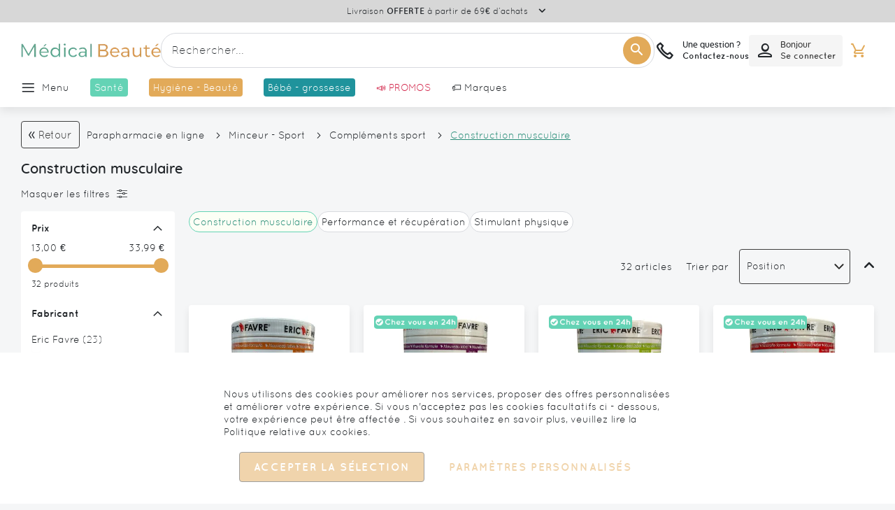

--- FILE ---
content_type: text/html; charset=UTF-8
request_url: https://www.medical-beaute.com/fr/656-construction-musculaire
body_size: 77505
content:
 <!doctype html><html lang="fr"><head ><script> var LOCALE = 'fr\u002DFR'; var BASE_URL = 'https\u003A\u002F\u002Fwww.medical\u002Dbeaute.com\u002F'; var require = { 'baseUrl': 'https\u003A\u002F\u002Fwww.medical\u002Dbeaute.com\u002Fstatic\u002Fversion1766053669\u002Ffrontend\u002FGone\u002Ftheme\u002Dmedicalbeautes\u002Ffr_FR' };</script> <meta charset="utf-8"/>
<meta name="title" content="Construction musculaire : Achat de médicaments en ligne"/>
<meta name="robots" content="INDEX,FOLLOW"/>
<meta name="viewport" content="width=device-width, initial-scale=1.0 maximum-scale=1, user-scalable=no"/>
<meta name="format-detection" content="telephone=no"/>
<title>Construction musculaire : Achat de médicaments en ligne</title>
<link  rel="stylesheet" type="text/css"  media="all" href="https://www.medical-beaute.com/static/version1766053669/_cache/merged/236cbdf635846722ccbe21f20a4c6e79.min.css" />
<link  rel="stylesheet" type="text/css"  media="screen and (min-width: 768px)" href="https://www.medical-beaute.com/static/version1766053669/frontend/Gone/theme-medicalbeautes/fr_FR/css/styles-l.min.css" />

<script  type="text/javascript"  src="https://www.medical-beaute.com/static/version1766053669/_cache/merged/733e1467037a70a8d9fa86cab1235cd7.min.js"></script>
<link rel="preload" as="font" crossorigin="anonymous" href="https://www.medical-beaute.com/static/version1766053669/frontend/Gone/theme-medicalbeautes/fr_FR/fonts/opensans/light/opensans-300.woff2" />
<link rel="preload" as="font" crossorigin="anonymous" href="https://www.medical-beaute.com/static/version1766053669/frontend/Gone/theme-medicalbeautes/fr_FR/fonts/opensans/regular/opensans-400.woff2" />
<link rel="preload" as="font" crossorigin="anonymous" href="https://www.medical-beaute.com/static/version1766053669/frontend/Gone/theme-medicalbeautes/fr_FR/fonts/opensans/semibold/opensans-600.woff2" />
<link rel="preload" as="font" crossorigin="anonymous" href="https://www.medical-beaute.com/static/version1766053669/frontend/Gone/theme-medicalbeautes/fr_FR/fonts/opensans/bold/opensans-700.woff2" />
<link rel="preload" as="font" crossorigin="anonymous" href="https://www.medical-beaute.com/static/version1766053669/frontend/Gone/theme-medicalbeautes/fr_FR/fonts/Luma-Icons.woff2" />
<link rel="preload" as="font" crossorigin="anonymous" href="https://www.medical-beaute.com/static/version1766053669/frontend/Gone/theme-medicalbeautes/fr_FR/fonts/icons/icomoon.woff2" />
<link rel="preload" as="font" crossorigin="anonymous" href="https://www.medical-beaute.com/static/version1766053669/frontend/Gone/theme-medicalbeautes/fr_FR/fonts/quicksand/quicksand-regular.woff2" />
<link rel="preload" as="font" crossorigin="anonymous" href="https://www.medical-beaute.com/static/version1766053669/frontend/Gone/theme-medicalbeautes/fr_FR/fonts/quicksand/quicksand-bold.woff2" />
<link rel="preload" as="font" crossorigin="anonymous" href="https://www.medical-beaute.com/static/version1766053669/frontend/Gone/theme-medicalbeautes/fr_FR/fonts/quicksand/quicksand-light.woff2" />
<link rel="preload" as="font" crossorigin="anonymous" href="https://www.medical-beaute.com/static/version1766053669/frontend/Gone/theme-medicalbeautes/fr_FR/fonts/quicksand/quicksand-semibold.woff2" />
<link rel="preload" as="font" crossorigin="anonymous" href="https://www.medical-beaute.com/static/version1766053669/frontend/Gone/theme-medicalbeautes/fr_FR/fonts/quicksand/quicksand-medium.woff2" />
<link  rel="alternate" hreflang="fr-fr" href="https://www.medical-beaute.com/fr/656-construction-musculaire" />
<link  rel="canonical" href="https://www.medical-beaute.com/fr/656-construction-musculaire" />
<link  rel="icon" type="image/x-icon" href="https://www.medical-beaute.com/media/favicon/stores/2/favicon-medical-beaute.png" />
<link  rel="shortcut icon" type="image/x-icon" href="https://www.medical-beaute.com/media/favicon/stores/2/favicon-medical-beaute.png" />
 <script type="text&#x2F;javascript">    window.dataLayer = window.dataLayer || [];
    function gtag() { dataLayer.push(arguments) }

    window.amConsentManager = window.amConsentManager || {
        consentStates: {
            denied: 'denied',
            granted: 'granted'
        },
        storageName: 'amConsentMode',
        gdprCookie: {
            cookieGroupName: 'amcookie_allowed',
            allCookiesAllowed: '0'
        },
        defaultConsentTypesData: {"ad_storage":{"default":"0","group":"2"},"analytics_storage":{"default":"0","group":"3"},"ad_user_data":{"default":"0","group":"2"},"ad_personalization":{"default":"0","group":"2"}},
        currentStoreId: 2,
        init: function () {
            this.initStorage();
            this.setDefaultConsent();
        },
        initStorage: function () {
            const persistedConsentTypes = this.getPersistedConsentTypeState();

            if (Object.keys(persistedConsentTypes).length !== 0 && !this.shouldResetConsentState(persistedConsentTypes)) {
                return;
            }

            let consentState = {};
            for (const [type, data] of Object.entries(this.defaultConsentTypesData)) {
                consentState[type] = {
                    group: data.group,
                    status: data.default === '1' ? this.consentStates.granted : this.consentStates.denied
                };
            }

            this.resetAllowedCookiesGroups();
            this.persistConsentTypeState(consentState);
        },
        setDefaultConsent: function () {
            gtag('consent', 'default', this.getPersistedConsentTypeStateForGtag());
        },
        updateConsent: function (consent) {
            const storageConsent = this.getPersistedConsentTypeState();
            const consentState = {...storageConsent, ...consent};

            this.persistConsentTypeState(consentState);
            gtag('consent', 'update', this.getPersistedConsentTypeStateForGtag());
        },
        getConsentTypeStateByGroupIds: function (groups) {
            let consentTypeState = {};

            for (const [type, data] of Object.entries(this.defaultConsentTypesData)) {
                consentTypeState[type] = {
                    group: data.group,
                    status: (groups.includes(data.group) || groups.includes(this.gdprCookie.allCookiesAllowed))
                        ? this.consentStates.granted
                        : this.consentStates.denied
                }
            }

            return consentTypeState;
        },
        persistConsentTypeState: function (consentTypeState) {
            let persistedState = this.getPersistedConsentTypeState(false);
            persistedState[this.currentStoreId] = consentTypeState;
            localStorage.setItem(this.storageName, JSON.stringify(persistedState));
        },
        getPersistedConsentTypeState: function (forCurrentStore = true) {
            let persistedStates = JSON.parse(localStorage.getItem(this.storageName)) ?? {};

            if (forCurrentStore) {
                return persistedStates?.[this.currentStoreId] ?? {};
            }

            return persistedStates;
        },
        getPersistedConsentTypeStateForGtag: function () {
            let consentTypeState = {};
            let persistedState = this.getPersistedConsentTypeState();

            for (const [type, data] of Object.entries(persistedState)) {
                consentTypeState[type] = data.status;
            }

            return consentTypeState;
        },
        shouldResetConsentState: function (persistedConsentTypes) {
            if (Object.keys(persistedConsentTypes).length != Object.keys(this.defaultConsentTypesData).length
                || !document.cookie.includes(this.gdprCookie.cookieGroupName)
            ) {
                return true;
            }

            for (const [type, data] of Object.entries(persistedConsentTypes)) {
                if (data.group !== this.defaultConsentTypesData[type].group) {
                    return true;
                }
            }

            return false;
        },
        resetAllowedCookiesGroups: function () {
            document.cookie = this.gdprCookie.cookieGroupName + '=0;max-age=-1;domain=' + location.hostname;
        }
    };

    window.amConsentManager.init();</script>  <script async src="//t4.my-probance.one/webtrax/rsc/pharmashopi.js"></script> <script type="text/x-magento-init">
        {
            "*": {
                "Magento_PageCache/js/form-key-provider": {
                    "isPaginationCacheEnabled":
                        0                }
            }
        }</script> <script type="text&#x2F;javascript"> window.dataLayer = window.dataLayer || [];  window.getAmGa4Cookie = function () { let cookies = {}; document.cookie.split(';').forEach(function (el) { let [key, value] = el.split('='); cookies[key.trim()] = value; }); return cookies['amga4_customer'] ? decodeURIComponent(cookies['amga4_customer']) : '{}'; };  (function () {  /** * @var {[Object]} */ const userProperties = JSON.parse(window.getAmGa4Cookie()); if (userProperties.customerGroup) { window.dataLayer.push({'customerGroup': userProperties.customerGroup}); } if (userProperties.customerId) { window.dataLayer.push({'customerId': userProperties.customerId}); }  /** * @var {[Object]} */ const dataToPush = JSON.parse('\u005B\u005D'); dataToPush.forEach((dataObject) => { window.dataLayer.push(dataObject); }); })();</script>  <!-- Google Tag Manager --> <script type="text&#x2F;javascript"> function callAmGA4GTM () { (function(w,d,s,l,i){w[l]=w[l]||[];w[l].push({'gtm.start': new Date().getTime(),event:'gtm.js'});var f=d.getElementsByTagName(s)[0], j=d.createElement(s),dl=l!='dataLayer'?'&l='+l:'';j.async=true;j.src= 'https://www.googletagmanager.com/gtm.js?id='+i+dl;var n=d.querySelector('[nonce]'); n&&j.setAttribute('nonce',n.nonce||n.getAttribute('nonce'));f.parentNode.insertBefore(j,f); })(window,document,'script','dataLayer', 'GTM-KK4FW8Q8'); }</script> <!-- End Google Tag Manager --><script type="text&#x2F;javascript"> (function () {  callAmGA4GTM();  })();</script>   <script data-rocketjavascript="false"> var MagefanWebP = { _canUseWebP: null, getUserAgentInfo: function(){ try { var ua = navigator.userAgent, tem, M = ua.match(/(opera|chrome|safari|firefox|msie|trident(?=\/))\/?\s*(\d+)/i) || []; if (/trident/i.test(M[1])) { tem = /\brv[ :]+(\d+)/g.exec(ua) || []; return ['IE', (tem[1] || '')]; } if (M[1] === 'Chrome') { tem = ua.match(/\b(OPR|Edge)\/(\d+)/); if (tem != null) { tem = tem.slice(1); tem[0] = tem[0].replace('OPR', 'Opera'); return tem; } } M = M[2] ? [M[1], M[2]] : [navigator.appName, navigator.appVersion, '-?']; if ((tem = ua.match(/version\/(\d+)/i)) != null) M.splice(1, 1, tem[1]); return M; } catch (e) { return ['', 0]; } }, canUseWebP: function(){  if (null !== this._canUseWebP){ return this._canUseWebP; } try { var elem = document.createElement('canvas'); if (!!(elem.getContext && elem.getContext('2d'))) { var r = (elem.toDataURL('image/webp').indexOf('data:image/webp') == 0); if (!r) { var ua = this.getUserAgentInfo(); if (ua && ua.length > 1) { ua[0] = ua[0].toLowerCase(); if ('firefox' == ua[0] && parseInt(ua[1]) >= 65) { this._canUseWebP = true; return this._canUseWebP; } if ('edge' == ua[0] && parseInt(ua[1]) >= 18) { this._canUseWebP = true; return this._canUseWebP; } if ('safari' == ua[0]) { if (navigator.platform.includes('Mac')) { if (parseInt(ua[1]) >= 16) { this._canUseWebP = true; } } else { if (parseInt(ua[1]) >= 15) { this._canUseWebP = true; } } return this._canUseWebP; } } } this._canUseWebP = r; return this._canUseWebP; } this._canUseWebP = false; return this._canUseWebP; } catch (e) { console.log(e); this._canUseWebP = false; return this._canUseWebP; } }, getOriginWebPImage: function(src) { if (src.indexOf('mf_webp') == -1) { return src; } var array = src.split('/'); var imageFormat = ''; for (var i = 0; i < array.length; i++) { if (array[i] == 'mf_webp') { imageFormat = array[i + 1]; array.splice(i, 3); break; } } src = array.join('/'); return src.replace('.webp', '.' + imageFormat); }, getWebUrl: function (imageUrl) { /* @var string */ imageUrl = imageUrl.trim(); var baseUrl = 'https://www.medical-beaute.com/'; var imageFormat = imageUrl.split('.').pop(); if ('webp' === imageFormat) { return imageUrl; } var mediaBaseUrl = 'https://www.medical-beaute.com/media/'; var staticBaseUrl = 'https://www.medical-beaute.com/static/'; if (imageUrl.indexOf(mediaBaseUrl) == -1 && imageUrl.indexOf(staticBaseUrl) == -1) { mediaBaseUrl = baseUrl + 'media/'; staticBaseUrl = baseUrl + 'static/'; if (imageUrl.indexOf(mediaBaseUrl) == -1 && imageUrl.indexOf(staticBaseUrl) == -1) { return false; } } var imagePath = imageUrl; imagePath = imagePath.replace(mediaBaseUrl, 'media/'); imagePath = imagePath.replace(staticBaseUrl, 'static/'); imagePath = imagePath.replace(baseUrl + 'pub/media/', 'media/'); imagePath = imagePath.replace(baseUrl + 'pub/static/', 'static/'); imagePath = imagePath.replace(/\.(jpe?g|png|gif)$/i, '.webp'); imagePath = mediaBaseUrl + 'mf_webp/' + imageFormat + '/' + imagePath; imagePath = imagePath.replace('%20', ' '); imagePath = imagePath.replace(/version\d{10}\//g, ''); return imagePath; } }; /* MagicToolboxContainer Fix */ function MagefanWebPMagicToolboxContainerFix() { if (!MagefanWebP.canUseWebP()) { (function(){ var i; var els = document.querySelectorAll('.MagicToolboxContainer a, .MagicToolboxContainer img'); if (!els) return; var el; for (i=0; i<els.length; i++) { el = els[i]; if (el.href) { el.href = MagefanWebP.getOriginWebPImage(el.href); } if (el.getAttribute('webpimg')) { el.src = MagefanWebP.getOriginWebPImage(el.getAttribute('webpimg')); } else { if (el.src) { el.src = MagefanWebP.getOriginWebPImage(el.src); } } if (el.dataset && el.dataset.image) { el.dataset.image = MagefanWebP.getOriginWebPImage(el.dataset.image); } } })(); } else { replacePixelMagicToolbox(); checkIfPixelReplaced(); } } function replacePixelMagicToolbox() { (function() { var i, els = document.querySelectorAll('.MagicToolboxContainer img'); if (!els) return; var el; for (i=0; i<els.length; i++) { el = els[i]; if (el.getAttribute('webpimg')) { el.src = el.getAttribute('webpimg'); } } })(); } function checkIfPixelReplaced() { var intervalCounter = 0, waitForMagicToolbox = setInterval(function() { if (document.querySelectorAll('figure img[src$="/p.jpg"]').length) { replacePixelMagicToolbox(); clearInterval(waitForMagicToolbox); } if (intervalCounter > 10) { clearInterval(waitForMagicToolbox); } intervalCounter++; }, 500); } function updateBodyClassAndFallbackToOriginalImagesIfNoWebPSupport() { if (!MagefanWebP.canUseWebP()) { document.body.className += ' no-webp '; (function(){ var i; var els = document.querySelectorAll('a[href$=".webp"]'); if (!els) return; var el; for (i=0; i<els.length; i++) { el = els[i]; if (el.href) { el.href = MagefanWebP.getOriginWebPImage(el.href); } } })(); } else { document.body.className += ' webp-supported '; } } document.addEventListener('DOMContentLoaded', updateBodyClassAndFallbackToOriginalImagesIfNoWebPSupport); document.addEventListener('breeze:load', updateBodyClassAndFallbackToOriginalImagesIfNoWebPSupport); </script>  <script> document.addEventListener('DOMContentLoaded', function(e){ if (!MagefanWebP.canUseWebP()) { /* Replace some custom webp images with original one if webp is not supported */ /* Can add <a> tag in future as well */ setInterval(function(){ document.querySelectorAll("img[src$='.webp']:not(.no-origin-webp-img)").forEach(function(el){ var scr = el.getAttribute('src'); var newScr = MagefanWebP.getOriginWebPImage(scr); if (scr != newScr) { el.setAttribute('src', newScr); } else { el.classList.add('no-origin-webp-img'); } }); }, 1000); } function processLazyPictureImg(img) { var src = img.getAttribute('src'); var keys = ['original', 'src', 'lazyload']; var original, _original; for (var i=0;i<keys.length;i++) { _original = img.getAttribute('data-' + keys[i]); if (_original) { original = _original; break; } } if (original == src) { if (img.getAttribute('data-mf-lazy-picture-img')) return; img.setAttribute('data-mf-lazy-picture-img', 1); img.parentElement.querySelectorAll('source').forEach(function(el){ var srcset = el.getAttribute('srcset'); var originalset = el.getAttribute('data-originalset'); if (originalset && (originalset != srcset)) { el.setAttribute('srcset', originalset); el.classList.remove('lazyload'); } }); var lazyLoader = img.closest('.lazy-loader'); if (lazyLoader) { lazyLoader.classList.remove('lazy-loader'); } document.querySelectorAll("picture img[src='"+src+"']").forEach(function(img){ processLazyPictureImg(img); }); } } document.querySelectorAll('picture img[data-original],picture img[data-src],picture img[data-lazyload]').forEach(function(el){ el.addEventListener('load', function(e){ processLazyPictureImg(e.target); }); processLazyPictureImg(el); }); }); </script> <style> picture.mfwebp source.lazyload, picture.mfwebp source.lazy {background:none;content:none;}</style>    <script type="text&#x2F;javascript">var script = document.createElement('script');
script.src = 'https://integrations.etrusted.com/applications/widget.js/v2';
script.async = true;
script.defer = true;
document.head.appendChild(script);</script> </head><body data-container="body" data-mage-init='{"loaderAjax": {}, "loader": { "icon": "https://www.medical-beaute.com/static/version1766053669/frontend/Gone/theme-medicalbeautes/fr_FR/images/loader-2.gif"}}' class="medicalbeaute page-with-filter page-products categorypath-construction-musculaire category-construction-musculaire catalog-category-view page-layout-2columns-left" id="html-body"><div style="display: none;"></div>        <script type="text/x-magento-init">
    {
        "*": {
            "Magento_PageBuilder/js/widget-initializer": {
                "config": {"[data-content-type=\"slider\"][data-appearance=\"default\"]":{"Magento_PageBuilder\/js\/content-type\/slider\/appearance\/default\/widget":false},"[data-content-type=\"map\"]":{"Magento_PageBuilder\/js\/content-type\/map\/appearance\/default\/widget":false},"[data-content-type=\"row\"]":{"Magento_PageBuilder\/js\/content-type\/row\/appearance\/default\/widget":false},"[data-content-type=\"tabs\"]":{"Magento_PageBuilder\/js\/content-type\/tabs\/appearance\/default\/widget":false},"[data-content-type=\"slide\"]":{"Magento_PageBuilder\/js\/content-type\/slide\/appearance\/default\/widget":{"buttonSelector":".pagebuilder-slide-button","showOverlay":"hover","dataRole":"slide"}},"[data-content-type=\"banner\"]":{"Magento_PageBuilder\/js\/content-type\/banner\/appearance\/default\/widget":{"buttonSelector":".pagebuilder-banner-button","showOverlay":"hover","dataRole":"banner"}},"[data-content-type=\"buttons\"]":{"Magento_PageBuilder\/js\/content-type\/buttons\/appearance\/inline\/widget":false},"[data-content-type=\"products\"][data-appearance=\"carousel\"]":{"Magento_PageBuilder\/js\/content-type\/products\/appearance\/carousel\/widget":false},"[data-content-type=\"faq\"]":{"Gone_PageBuilder\/js\/content-type\/faq\/appearance\/default\/widget":false}},
                "breakpoints": {"desktop":{"conditions":{"min-width":"1440px"},"options":{"products":{"default":{"slidesToShow":"6"},"continuous":{"slidesToShow":"6"}}},"label":"Desktop","stage":true,"default":true,"class":"desktop-switcher","icon":"Magento_PageBuilder::css\/images\/switcher\/switcher-desktop.svg"},"tablet":{"conditions":{"max-width":"1024px","min-width":"769px"},"options":{"products":{"default":{"slidesToShow":"4"},"continuous":{"slidesToShow":"4"}}}},"mobile":{"conditions":{"max-width":"768px","min-width":"480px"},"options":{"products":{"default":{"slidesToShow":"2"},"continuous":{"slidesToShow":"2"}}},"label":"Mobile","stage":true,"class":"mobile-switcher","media":"only screen and (max-width: 768px)","icon":"Magento_PageBuilder::css\/images\/switcher\/switcher-mobile.svg"},"mobile-small":{"conditions":{"max-width":"479px"},"options":{"products":{"default":{"slidesToShow":"1"},"continuous":{"slidesToShow":"1"}}}},"large-tablet":{"conditions":{"max-width":"1439px","min-width":"1025px"},"options":{"products":{"default":{"slidesToShow":"5"},"continuous":{"slidesToShow":"5"}}}}}            }
        }
    }</script>  <div class="cookie-status-message" id="cookie-status">The store will not work correctly when cookies are disabled.</div> <script type="text&#x2F;javascript">document.querySelector("#cookie-status").style.display = "none";</script> <script type="text/x-magento-init">
    {
        "*": {
            "cookieStatus": {}
        }
    }</script> <script type="text/x-magento-init">
    {
        "*": {
            "mage/cookies": {
                "expires": null,
                "path": "\u002F",
                "domain": ".www.medical\u002Dbeaute.com",
                "secure": true,
                "lifetime": "3600"
            }
        }
    }</script>  <noscript><div class="message global noscript"><div class="content"><p><strong>Javascript est désactivé dans votre navigateur.</strong> <span> Pour une meilleure expérience sur notre site, assurez-vous d’activer JavaScript dans votre navigateur.</span></p></div></div></noscript>    <script> window.cookiesConfig = window.cookiesConfig || {}; window.cookiesConfig.secure = true; </script> <script>    require.config({
        map: {
            '*': {
                wysiwygAdapter: 'mage/adminhtml/wysiwyg/tiny_mce/tinymceAdapter'
            }
        }
    });</script> <script>    require.config({
        paths: {
            googleMaps: 'https\u003A\u002F\u002Fmaps.googleapis.com\u002Fmaps\u002Fapi\u002Fjs\u003Fv\u003D3.53\u0026key\u003D'
        },
        config: {
            'Magento_PageBuilder/js/utils/map': {
                style: '',
            },
            'Magento_PageBuilder/js/content-type/map/preview': {
                apiKey: '',
                apiKeyErrorMessage: 'You\u0020must\u0020provide\u0020a\u0020valid\u0020\u003Ca\u0020href\u003D\u0027https\u003A\u002F\u002Fwww.medical\u002Dbeaute.com\u002Fadminhtml\u002Fsystem_config\u002Fedit\u002Fsection\u002Fcms\u002F\u0023cms_pagebuilder\u0027\u0020target\u003D\u0027_blank\u0027\u003EGoogle\u0020Maps\u0020API\u0020key\u003C\u002Fa\u003E\u0020to\u0020use\u0020a\u0020map.'
            },
            'Magento_PageBuilder/js/form/element/map': {
                apiKey: '',
                apiKeyErrorMessage: 'You\u0020must\u0020provide\u0020a\u0020valid\u0020\u003Ca\u0020href\u003D\u0027https\u003A\u002F\u002Fwww.medical\u002Dbeaute.com\u002Fadminhtml\u002Fsystem_config\u002Fedit\u002Fsection\u002Fcms\u002F\u0023cms_pagebuilder\u0027\u0020target\u003D\u0027_blank\u0027\u003EGoogle\u0020Maps\u0020API\u0020key\u003C\u002Fa\u003E\u0020to\u0020use\u0020a\u0020map.'
            },
        }
    });</script><script>
    require.config({
        shim: {
            'Magento_PageBuilder/js/utils/map': {
                deps: ['googleMaps']
            }
        }
    });</script> <!-- Google Tag Manager (noscript) --><noscript><iframe src="https://www.googletagmanager.com/ns.html?id=GTM-KK4FW8Q8" height="0" width="0" style="display:none;visibility:hidden"></iframe></noscript><!-- End Google Tag Manager (noscript) --> <script type="text/x-magento-init">
    {
        "*": {
            "Amasty_GA4/js/event/ajax-observer": {
                "observedEvents": [{"gaEvent":"add_to_cart","pathname":"checkout\/cart\/add","observerType":"ajaxComplete"},{"gaEvent":"add_to_cart","pathname":"amasty_cart\/cart\/add","observerType":"ajaxComplete"},{"gaEvent":"remove_from_cart","pathname":"checkout\/sidebar\/removeItem","observerType":"ajaxSend"},{"gaEvent":"add_payment_info","pathname":"\/set-payment-information","observerType":"ajaxComplete"},{"gaEvent":"add_shipping_info","pathname":"\/shipping-information","observerType":"ajaxComplete"}]            }
        }
    }</script> <script type="text/x-magento-init">
    {
        "*": {
            "Amasty_GA4/js/event/product/wishlist": {}
        }
    }</script> <script type="text&#x2F;javascript">window.isGdprCookieEnabled = true;

require(['Amasty_GdprFrontendUi/js/modal-show'], function (modalConfigInit) {
    modalConfigInit({"isDeclineEnabled":0,"barLocation":0,"policyText":"Nous utilisons des cookies pour am\u00e9liorer nos services, proposer des offres personnalis\u00e9es et am\u00e9liorer votre exp\u00e9rience. Si vous n'acceptez pas les cookies facultatifs ci - dessous, votre exp\u00e9rience peut \u00eatre affect\u00e9e . Si vous souhaitez en savoir plus, veuillez lire la <a href=\"\/charte-de-protection-des-donnees-personnelles-pxl-259.html\" title=\"Politique relative aux cookies\" target=\"_blank\">Politique relative aux cookies<\/a>.","firstShowProcess":"0","cssConfig":{"backgroundColor":null,"policyTextColor":null,"textColor":null,"titleColor":null,"linksColor":null,"acceptBtnColor":null,"acceptBtnColorHover":null,"acceptBtnTextColor":null,"acceptBtnTextColorHover":null,"acceptBtnOrder":null,"allowBtnTextColor":null,"allowBtnTextColorHover":null,"allowBtnColor":null,"allowBtnColorHover":null,"allowBtnOrder":null,"declineBtnTextColorHover":null,"declineBtnColorHover":null,"declineBtnTextColor":null,"declineBtnColor":null,"declineBtnOrder":null},"isAllowCustomersCloseBar":true,"isPopup":true,"isModal":false,"className":"amgdprjs-bar-template","buttons":[{"label":"Accepter la s\u00e9lection","dataJs":"accept","class":"-allow -save","action":"allowCookies"},{"label":"Param\u00e8tres personnalis\u00e9s","dataJs":"settings","class":"-settings"}],"template":"<div role=\"alertdialog\"\n     class=\"modal-popup _show amgdprcookie-bar-container <% if (data.isPopup) { %>-popup<% } %>\"\n     data-amcookie-js=\"bar\"\n     aria-label=\"<%= phrase.cookieBar %>\"\n>\n    <div data-amgdprcookie-focus-start tabindex=\"0\">\n        <span tabindex=\"0\" class=\"amgdprcookie-focus-guard\" data-focus-to=\"last\"><\/span>\n        <% if (data.isAllowCustomersCloseBar){ %>\n        <button class=\"action-close\" data-amcookie-js=\"close-cookiebar\" type=\"button\">\n            <span data-bind=\"i18n: 'Close Cookie Bar'\"><\/span>\n        <\/button>\n        <% } %>\n        <div class=\"amgdprcookie-bar-block\">\n            <div id=\"amgdprcookie-policy-text\" class=\"amgdprcookie-policy\"><%= data.policyText %><\/div>\n            <div class=\"amgdprcookie-buttons-block\">\n                <% _.each(data.buttons, function(button) { %>\n                <button\n                    class=\"amgdprcookie-button <%= button.class %>\"\n                    disabled\n                    data-amgdprcookie-js=\"<%= button.dataJs %>\"\n                >\n                    <%= button.label %>\n                <\/button>\n                <% }); %>\n            <\/div>\n        <\/div>\n        <span tabindex=\"0\" class=\"amgdprcookie-focus-guard\" data-focus-to=\"first\"><\/span>\n    <\/div>\n<\/div>\n\n<style>\n    <% if(css.backgroundColor){ %>\n    .amgdprcookie-bar-container {\n        background-color: <%= css.backgroundColor %>\n    }\n    <% } %>\n    <% if(css.policyTextColor){ %>\n    .amgdprcookie-bar-container .amgdprcookie-policy {\n        color: <%= css.policyTextColor %>;\n    }\n    <% } %>\n    <% if(css.textColor){ %>\n    .amgdprcookie-bar-container .amgdprcookie-text {\n        color: <%= css.textColor %>;\n    }\n    <% } %>\n    <% if(css.titleColor){ %>\n    .amgdprcookie-bar-container .amgdprcookie-header {\n        color: <%= css.titleColor %>;\n    }\n    <% } %>\n    <% if(css.linksColor){ %>\n    .amgdprcookie-bar-container .amgdprcookie-link,\n    .amgdprcookie-bar-container .amgdprcookie-policy a {\n        color: <%= css.linksColor %>;\n    }\n    <% } %>\n    <% if(css.acceptBtnOrder || css.acceptBtnColor || css.acceptBtnTextColor){ %>\n    .amgdprcookie-bar-container .amgdprcookie-button.-save {\n        <% if(css.acceptBtnOrder) { %>order: <%= css.acceptBtnOrder %>; <% } %>\n        <% if(css.acceptBtnColor) { %>\n            background-color: <%= css.acceptBtnColor %>;\n            border-color: <%= css.acceptBtnColor %>;\n        <% } %>\n        <% if(css.acceptBtnTextColor) { %>color: <%= css.acceptBtnTextColor %>; <% } %>\n    }\n    <% } %>\n    <% if(css.acceptBtnColorHover || css.acceptBtnTextColorHover){ %>\n    .amgdprcookie-bar-container .amgdprcookie-button.-save:hover {\n        <% if(css.acceptBtnColorHover) { %>\n            background-color: <%= css.acceptBtnColorHover %>;\n            border-color: <%= css.acceptBtnColorHover %>;\n        <% } %>\n        <% if(css.acceptBtnTextColorHover) { %> color: <%= css.acceptBtnTextColorHover %>; <% } %>\n    }\n    <% } %>\n    <% if(css.allowBtnOrder || css.allowBtnColor || css.allowBtnTextColor){ %>\n    .amgdprcookie-bar-container .amgdprcookie-button.-settings {\n        <% if(css.allowBtnOrder) { %> order: <%= css.allowBtnOrder %>; <% } %>\n        <% if(css.allowBtnColor) { %>\n            background-color: <%= css.allowBtnColor %>;\n            border-color: <%= css.allowBtnColor %>;\n        <% } %>\n        <% if(css.allowBtnTextColor) { %> color: <%= css.allowBtnTextColor %>; <% } %>\n    }\n    <% } %>\n    <% if(css.allowBtnColorHover || css.allowBtnTextColorHover){ %>\n    .amgdprcookie-bar-container .amgdprcookie-button.-settings:hover {\n        <% if(css.allowBtnColorHover) { %>\n            background-color: <%= css.allowBtnColorHover %>;\n            border-color: <%= css.allowBtnColorHover %>;\n        <% } %>\n        <% if(css.allowBtnTextColorHover) { %> color: <%= css.allowBtnTextColorHover %>; <% } %>\n    }\n    <% } %>\n    <% if(css.declineBtnOrder || css.declineBtnColor || css.declineBtnTextColor){ %>\n    .amgdprcookie-bar-container .amgdprcookie-button.-decline {\n        <% if(css.declineBtnOrder) { %> order: <%= css.declineBtnOrder %>; <% } %>\n        <% if(css.declineBtnColor) { %>\n            background-color: <%= css.declineBtnColor %>;\n            border-color: <%= css.declineBtnColor %>;\n        <% } %>\n        <% if(css.declineBtnTextColor) { %> color: <%= css.declineBtnTextColor %>; <% } %>\n    }\n    <% } %>\n    <% if(css.declineBtnColorHover || css.declineBtnTextColorHover){ %>\n    .amgdprcookie-bar-container .amgdprcookie-button.-decline:hover {\n        <% if(css.declineBtnColorHover) { %>\n            background-color: <%= css.declineBtnColorHover %>;\n            border-color: <%= css.declineBtnColorHover %>;\n        <% } %>\n        <% if(css.declineBtnTextColorHover) { %> color: <%= css.declineBtnTextColorHover %>; <% } %>\n    }\n    <% } %>\n<\/style>\n"});
});</script> <script type="text/x-magento-init">
        {
            "*": {
                "Magento_Ui/js/core/app": {"components":{"gdpr-cookie-modal":{"cookieText":"Nous utilisons des cookies pour am\u00e9liorer nos services, proposer des offres personnalis\u00e9es et am\u00e9liorer votre exp\u00e9rience. Si vous n'acceptez pas les cookies facultatifs ci - dessous, votre exp\u00e9rience peut \u00eatre affect\u00e9e . Si vous souhaitez en savoir plus, veuillez lire la <a href=\"\/charte-de-protection-des-donnees-personnelles-pxl-259.html\" title=\"Politique relative aux cookies\" target=\"_blank\">Politique relative aux cookies<\/a>.","firstShowProcess":"0","acceptBtnText":"Accepter la s\u00e9lection","declineBtnText":"Tout refuser","settingsBtnText":null,"isDeclineEnabled":0,"isAllowCustomersCloseBar":true,"component":"Amasty_GdprFrontendUi\/js\/cookies","barType":2,"barLocation":0,"children":{"gdpr-cookie-settings-modal":{"component":"Amasty_GdprFrontendUi\/js\/modal\/cookie-settings"},"gdpr-cookie-information-modal":{"component":"Amasty_GdprFrontendUi\/js\/modal\/cookie-information"}}}}}            }
        }</script><!-- ko scope: 'gdpr-cookie-modal' --><!--ko template: getTemplate()--><!-- /ko --><!-- /ko --><style> .amgdprjs-bar-template { z-index: 999;  bottom: 0;  }</style>    <style> .slick-slide:not(.slick-active) .background-image {display: none;}</style><div class="page-wrapper"><header class="page-header"><div class="header-top"> <div class="header-notice">   <p class="header-message" >Livraison <strong>confidentielle</strong> en 24/48h dès 3.99€</p>  <p class="header-message" style="display:none">Livraison <strong>OFFERTE</strong> à partir de 69€ d’achats</p>   <button type="button" title="Plus d'information" class="header-notice-cta"><span>Plus d&#039;information</span></button>   </div> <div id="header-notice-accordion" class="header-notice-accordion" style="display:none;"><div class="header-notice-close"><button type="button" title="Fermer" class="button-secondary action"><span>Fermer</span></button></div><div id="header-notice-content"><div id="header-notice-content-wrapper"></div></div><div class="header-notice-overlay"></div></div>  <script>
        require([
            'jquery'
        ], function($) {
            var messages = $('.header-message');
            var currentMessage = 0;
            var totalMessages = messages.length;
            var messageRotation; 
            var ajaxData; 

            function rotateMessages() {
                messages.eq(currentMessage).fadeOut(500, function() {
                    currentMessage = (currentMessage + 1) % totalMessages;
                    messages.eq(currentMessage).fadeIn(500);
                });
            }

            function startMessageRotation() {
                
                if (messageRotation) {
                    clearInterval(messageRotation);
                }
                messageRotation = setInterval(rotateMessages, 5000);
            }

            if (totalMessages > 1) {
                startMessageRotation();
                
                $(window).on('focus', function() {
                    startMessageRotation();
                });
            }

            $('.header-notice').on('click', function() {
                var accordion = $('#header-notice-accordion');
                var content = $('#header-notice-content-wrapper');

                if (accordion.is(':visible')) {
                    accordion.slideUp();
                    $('body').removeClass('_has-modal');
                } else {
                    accordion.slideDown('slow');
                    $('body').addClass('_has-modal');
                    content.html('<p>Chargement en cours...</p>');

                    if(ajaxData == null) {
                        
                        $.ajax({
                            url: 'https://www.medical-beaute.com/headernotice/index/index/',
                            type: 'GET',
                            success: function(data) {
                                content.html(data.html);
                                ajaxData = data;
                            },
                            error: function(error) {
                                console.log(error);
                                content.html("<p>Le contenu n'a pas pu être chargé</p>");
                            }
                        });
                    }else{
                        content.html(ajaxData.html);
                    }
                }
            });

            $('.header-notice-close, .header-notice-overlay').on('click', function() {
                $('#header-notice-accordion').slideUp();
                $('body').removeClass('_has-modal');
            });
        });</script> </div><div class="header content"><span data-action="toggle-nav" class="action nav-toggle"><span>Menu</span></span>  <a class="logo" href="https://www.medical-beaute.com/" title="Votre&#x20;Parapharmacie&#x20;en&#x20;ligne&#x20;&#x21;" aria-label="store logo"> <picture class="mfwebp">                <source  mfdislazy="1" fetchpriority="high" title="Votre&#x20;Parapharmacie&#x20;en&#x20;ligne&#x20;&#x21;" width="200" height="33"  type="image/webp" srcset="https://www.medical-beaute.com/media/mf_webp/png/media/logo/stores/2/logo-medical-beaute.webp">                 <img data-webpconverted="1" mfdislazy="1" fetchpriority="high" src="https://www.medical-beaute.com/media/logo/stores/2/logo-medical-beaute.png" title="Votre&#x20;Parapharmacie&#x20;en&#x20;ligne&#x20;&#x21;" alt="Votre&#x20;Parapharmacie&#x20;en&#x20;ligne&#x20;&#x21;" width="200" height="33" /></picture></a>     <div class="block block-search"><div class="block block-title"><strong>Rechercher</strong></div><div class="block block-content"><form id="minisearch-form-top-search" class="form minisearch" action="https://www.medical-beaute.com/catalogsearch/result/" method="get" ><div class="field search"><label class="label" for="minisearch-input-top-search" data-role="minisearch-label"><span>Rechercher</span></label> <div class="control"><input id="minisearch-input-top-search" type="text" name="q" value="" placeholder="Rechercher..." class="input-text" maxlength="128" role="combobox" aria-haspopup="false" aria-autocomplete="both" aria-expanded="false" autocomplete="off" data-block="autocomplete-form" data-mage-init="&#x7B;&quot;quickSearch&quot;&#x3A;&#x7B;&quot;formSelector&quot;&#x3A;&quot;&#x23;minisearch-form-top-search&quot;,&quot;url&quot;&#x3A;&quot;https&#x3A;&#x5C;&#x2F;&#x5C;&#x2F;www.medical-beaute.com&#x5C;&#x2F;search&#x5C;&#x2F;ajax&#x5C;&#x2F;suggest&#x5C;&#x2F;&quot;,&quot;destinationSelector&quot;&#x3A;&quot;&#x23;minisearch-autocomplete-top-search&quot;,&quot;templates&quot;&#x3A;&#x7B;&quot;term&quot;&#x3A;&#x7B;&quot;title&quot;&#x3A;&quot;Recherches&#x20;populaires&quot;,&quot;template&quot;&#x3A;&quot;Smile_ElasticsuiteCore&#x5C;&#x2F;autocomplete&#x5C;&#x2F;term&quot;&#x7D;,&quot;product&quot;&#x3A;&#x7B;&quot;title&quot;&#x3A;&quot;Produits&quot;,&quot;template&quot;&#x3A;&quot;Smile_ElasticsuiteCatalog&#x5C;&#x2F;autocomplete&#x5C;&#x2F;product&quot;&#x7D;,&quot;category&quot;&#x3A;&#x7B;&quot;title&quot;&#x3A;&quot;Categories&quot;,&quot;template&quot;&#x3A;&quot;Smile_ElasticsuiteCatalog&#x5C;&#x2F;autocomplete&#x5C;&#x2F;category&quot;&#x7D;,&quot;product_attribute&quot;&#x3A;&#x7B;&quot;title&quot;&#x3A;&quot;Attributs&quot;,&quot;template&quot;&#x3A;&quot;Smile_ElasticsuiteCatalog&#x5C;&#x2F;autocomplete&#x5C;&#x2F;product-attribute&quot;,&quot;titleRenderer&quot;&#x3A;&quot;Smile_ElasticsuiteCatalog&#x5C;&#x2F;js&#x5C;&#x2F;autocomplete&#x5C;&#x2F;product-attribute&quot;&#x7D;&#x7D;,&quot;priceFormat&quot;&#x3A;&#x7B;&quot;pattern&quot;&#x3A;&quot;&#x25;s&#x5C;u00a0&#x5C;u20ac&quot;,&quot;precision&quot;&#x3A;2,&quot;requiredPrecision&quot;&#x3A;2,&quot;decimalSymbol&quot;&#x3A;&quot;,&quot;,&quot;groupSymbol&quot;&#x3A;&quot;&#x5C;u202f&quot;,&quot;groupLength&quot;&#x3A;3,&quot;integerRequired&quot;&#x3A;false&#x7D;,&quot;minSearchLength&quot;&#x3A;&quot;2&quot;&#x7D;&#x7D;" /><div id="minisearch-autocomplete-top-search" class="search-autocomplete"></div></div></div><div class="actions"><button type="submit" title="Rechercher" class="action search" ><span>Rechercher</span></button></div></form></div></div> <style> @media (max-width: 1180px) { .mobile-submenu { order: 10; display: flex !important; overflow-x: auto; overflow-y: hidden; white-space: nowrap; } }</style><div class="mobile-submenu" style="display: none"> <div class="level0 level-top"><span tabindex="0" class="quatrecentdix level-top" data-atc="aHR0cHM6Ly93d3cubWVkaWNhbC1iZWF1dGUuY29tL2ZyLzY2NS1zYW50ZQ=="  style="padding: 5px 6px;   border-radius: 4px;   background-color: #64d3b5; color: #ffffff;" ><span>Santé</span></span></div> <div class="level0 level-top"><span tabindex="0" class="quatrecentdix level-top" data-atc="aHR0cHM6Ly93d3cubWVkaWNhbC1iZWF1dGUuY29tL2ZyLzQtYmVhdXRl"  style="padding: 5px 6px;   border-radius: 4px;   background-color: #e2aa59; color: #ffffff;" ><span>Hygiène - Beauté</span></span></div> <div class="level0 level-top"><span tabindex="0" class="quatrecentdix level-top" data-atc="aHR0cHM6Ly93d3cubWVkaWNhbC1iZWF1dGUuY29tL2ZyLzEyODktYmViZQ=="  style="padding: 5px 6px;   border-radius: 4px;   background-color: #1F939C; color: #ffffff;" ><span>Bébé - grossesse</span></span></div> <div class="level0 level-top"><span tabindex="0" class="quatrecentdix level-top" data-atc="aHR0cHM6Ly93d3cubWVkaWNhbC1iZWF1dGUuY29tL3Byb21vdGlvbnM="  style="color: #D12046;" ><span>&#128227; PROMOS</span></span></div> <div class="level0 level-top"><span tabindex="0" class="quatrecentdix level-top" data-atc="aHR0cHM6Ly93d3cubWVkaWNhbC1iZWF1dGUuY29tL21hcnF1ZXM=" ><span>&#127991; Marques</span></span></div></div><div class="header-actions"><ul class="compare wrapper"> <li class="item link compare" data-bind="scope: 'compareProducts'" data-role="compare-products-link"><a class="action compare no-display" title="Mes&#x20;produits&#x20;compar&#xE9;s" data-bind="attr: {'href': compareProducts().listUrl}, css: {'no-display': !compareProducts().count}" >Mes produits comparés <span class="counter qty" data-bind="text: compareProducts().countCaption"></span></a></li> <script type="text/x-magento-init">
{"[data-role=compare-products-link]": {"Magento_Ui/js/core/app": {"components":{"compareProducts":{"component":"Magento_Catalog\/js\/view\/compare-products"}}}}}</script></ul> <div class="header-callnumber"><div data-atc="L2NvbnRhY3Q=" tabindex="0" class="quatrecentdix"><div><span>Une question ?</span> <span>Contactez-nous</span></div></div></div> <div class="link-my-account" data-bind="scope: 'customer'"><button type="button" class="my-account-header-link quatrecentdix" title="Mon compte" data-bind="scope: 'customer'" data-atc="aHR0cHM6Ly93d3cubWVkaWNhbC1iZWF1dGUuY29tL2N1c3RvbWVyL2FjY291bnQvbG9naW4v"><!-- ko ifnot: customer().firstname --><div class="welcome-message"><span data-bind='text:"Bonjour"'></span> <span data-bind='text:"Se connecter"'></span></div><!-- /ko --></button> <!-- ko if: customer().firstname --><ul class="customer-menu-list"><li> <span onclick="gtl(this.getAttribute('data-atc'))" class="quatrecentdix" data-atc="aHR0cHM6Ly93d3cubWVkaWNhbC1iZWF1dGUuY29tL2N1c3RvbWVyL2FjY291bnQv" tabindex="0">Mon compte</span></li> <li> <span onclick="gtl(this.getAttribute('data-atc'))" class="quatrecentdix" data-atc="aHR0cHM6Ly93d3cubWVkaWNhbC1iZWF1dGUuY29tL2N1c3RvbWVyL2FjY291bnQvbG9nb3V0Lw==" tabindex="0">Se déconnecter</span></li></ul><!-- /ko --></div><script type="text/x-magento-init">
    {
        "*": {
            "Magento_Ui/js/core/app": {
                "components": {
                    "customer": {
                        "component": "Magento_Customer/js/view/customer"
                    }
                }
            }
        }
    }</script> <div data-block="minicart" class="minicart-wrapper"><span class="quatrecentdix action showcart" title="Mon panier" data-bind="scope: 'minicart_content'" data-atc="aHR0cHM6Ly93d3cubWVkaWNhbC1iZWF1dGUuY29tL2NoZWNrb3V0L2NhcnQv"><span class="text">Mon panier</span> <span class="counter qty empty" data-bind="css: { empty: !!getCartParam('summary_count') == false && !isLoading() }, blockLoader: isLoading"><span class="counter-number"><!-- ko if: getCartParam('summary_count') --><!-- ko text: getCartParam('summary_count').toLocaleString(window.LOCALE) --><!-- /ko --><!-- /ko --></span> <span class="counter-label"><!-- ko if: getCartParam('summary_count') --><!-- ko text: getCartParam('summary_count').toLocaleString(window.LOCALE) --><!-- /ko --><!-- ko i18n: 'items' --><!-- /ko --><!-- /ko --></span></span></span>  <script>            require(['jquery'], function ($) {
                $('a.action.showcart').on('click', function() {
                    $(document.body).trigger('processStart');
                });
            });</script> <script>window.checkout = {"shoppingCartUrl":"https:\/\/www.medical-beaute.com\/checkout\/cart\/","checkoutUrl":"https:\/\/www.medical-beaute.com\/checkout\/","updateItemQtyUrl":"https:\/\/www.medical-beaute.com\/checkout\/sidebar\/updateItemQty\/","removeItemUrl":"https:\/\/www.medical-beaute.com\/checkout\/sidebar\/removeItem\/","imageTemplate":"Magento_Catalog\/product\/image_with_borders","baseUrl":"https:\/\/www.medical-beaute.com\/","minicartMaxItemsVisible":5,"websiteId":"2","maxItemsToDisplay":10,"storeId":"2","storeGroupId":"2","agreementIds":["5"],"customerLoginUrl":"https:\/\/www.medical-beaute.com\/customer\/account\/login\/referer\/aHR0cHM6Ly93d3cubWVkaWNhbC1iZWF1dGUuY29tL2ZyLzY1Ni1jb25zdHJ1Y3Rpb24tbXVzY3VsYWlyZQ~~\/","isRedirectRequired":false,"autocomplete":"off","captcha":{"user_login":{"isCaseSensitive":false,"imageHeight":50,"imageSrc":"","refreshUrl":"https:\/\/www.medical-beaute.com\/captcha\/refresh\/","isRequired":false,"timestamp":1768972777}}}</script> <script type="text/x-magento-init">
    {
        "[data-block='minicart']": {
            "Magento_Ui/js/core/app": {"components":{"minicart_content":{"children":{"subtotal.container":{"children":{"subtotal":{"children":{"subtotal.totals":{"config":{"display_cart_subtotal_incl_tax":0,"display_cart_subtotal_excl_tax":1,"template":"Magento_Tax\/checkout\/minicart\/subtotal\/totals"},"children":{"subtotal.totals.msrp":{"component":"Magento_Msrp\/js\/view\/checkout\/minicart\/subtotal\/totals","config":{"displayArea":"minicart-subtotal-hidden","template":"Magento_Msrp\/checkout\/minicart\/subtotal\/totals"}}},"component":"Magento_Tax\/js\/view\/checkout\/minicart\/subtotal\/totals"},"subtotal.awAfptc":{"component":"Aheadworks_Afptc\/js\/view\/checkout\/minicart\/discount-amount","sortOrder":"0"}},"component":"uiComponent","config":{"template":"Magento_Checkout\/minicart\/subtotal"}}},"component":"uiComponent","config":{"displayArea":"subtotalContainer"}},"item.renderer":{"component":"Magento_Checkout\/js\/view\/cart-item-renderer","config":{"displayArea":"defaultRenderer","template":"Magento_Checkout\/minicart\/item\/default"},"children":{"item.image":{"component":"Magento_Catalog\/js\/view\/image","config":{"template":"Magento_Catalog\/product\/image","displayArea":"itemImage"}},"checkout.cart.item.price.sidebar":{"component":"uiComponent","config":{"template":"Magento_Checkout\/minicart\/item\/price","displayArea":"priceSidebar"}}}},"extra_info":{"component":"uiComponent","config":{"displayArea":"extraInfo"}},"promotion":{"component":"uiComponent","config":{"displayArea":"promotion"}}},"config":{"itemRenderer":{"default":"defaultRenderer","simple":"defaultRenderer","virtual":"defaultRenderer"},"template":"Magento_Checkout\/minicart\/content"},"component":"Magento_Checkout\/js\/view\/minicart"}},"types":[]}        },
        "*": {
            "Magento_Ui/js/block-loader": "https\u003A\u002F\u002Fwww.medical\u002Dbeaute.com\u002Fstatic\u002Fversion1766053669\u002Ffrontend\u002FGone\u002Ftheme\u002Dmedicalbeautes\u002Ffr_FR\u002Fimages\u002Floader\u002D1.gif"
        }
    }</script></div><script type="text/javascript">
    require([
        'jquery',
        'domReady!'
    ], function ($) {
        $('[data-action="toggle-nav"]').click(function(){
            $('html').toggleClass("nav-open")
            $('html').toggleClass("nav-before-open")
        })
    });</script></div></div>  <div class="sections nav-sections"> <div class="section-items nav-sections-items" data-mage-init='{"tabs":{"openedState":"active"}}'>  <div class="section-item-title nav-sections-item-title" data-role="collapsible"><a class="nav-sections-item-switch" data-toggle="switch" href="#store.menu">Menu</a></div><div class="section-item-content nav-sections-item-content" id="store.menu" data-role="content">   <nav class="navigation gone_navigation" data-action="navigation"><ul class="header-menu-general-links">  <li class="all-product-link-wrapper"><span data-role="link" tabindex="0" class="all-product-link collapsed">Menu</span></li>  <ul id="header-menu-all-product" class="collapsed"><button type="button" class="go-back"><span>Retour</span></button> <li  class="level0 nav-1 category-item first level-top parent"><a data-button="Retour" href="https://www.medical-beaute.com/fr/1289-bebe"  class="level-top"  ><span>Bébé - Grossesse</span></a><ul class="level0 submenu"><li><span class='menu-link-see-more clk-link quatrecentdix'
                data-atc='aHR0cHM6Ly93d3cubWVkaWNhbC1iZWF1dGUuY29tL2ZyLzEyODktYmViZQ=='>Tout voir</span></li><li  class="level1 nav-1-1 category-item first parent"><span class="clk-link quatrecentdix"  data-atc="aHR0cHM6Ly93d3cubWVkaWNhbC1iZWF1dGUuY29tL2ZyLzEzNTgtYWxsYWl0ZW1lbnQ=" data-options='{"follow":false}'><span>Allaitement</span></span><ul class="level1 submenu"><li><span class='menu-link-see-more clk-link quatrecentdix'
                data-atc='aHR0cHM6Ly93d3cubWVkaWNhbC1iZWF1dGUuY29tL2ZyLzEzNTgtYWxsYWl0ZW1lbnQ='>Tout voir</span></li><li  class="level2 nav-1-1-1 category-item first"><span class="clk-link quatrecentdix"  data-atc="aHR0cHM6Ly93d3cubWVkaWNhbC1iZWF1dGUuY29tL2ZyLzEzNjAtYm91dC1kZS1zZWlu" ><span>Bouts de sein</span></span></li><li  class="level2 nav-1-1-2 category-item"><span class="clk-link quatrecentdix"  data-atc="aHR0cHM6Ly93d3cubWVkaWNhbC1iZWF1dGUuY29tL2ZyLzEzNjQtY29tcGxlbWVudC1hbGltZW50YWlyZS1hbGxhaXRlbWVudA==" ><span>Compléments allaitement</span></span></li><li  class="level2 nav-1-1-3 category-item"><span class="clk-link quatrecentdix"  data-atc="aHR0cHM6Ly93d3cubWVkaWNhbC1iZWF1dGUuY29tL2ZyLzEzNTktc2FjaGV0LWNvbnNlcnZhdGlvbi1sYWl0LW1hdGVybmVs" ><span>Conservation lait</span></span></li><li  class="level2 nav-1-1-4 category-item"><span class="clk-link quatrecentdix"  data-atc="aHR0cHM6Ly93d3cubWVkaWNhbC1iZWF1dGUuY29tL2NvcXVpbGxlLWQtYWxsYWl0ZW1lbnQuaHRtbA==" ><span>Coquille d&#039;allaitement</span></span></li><li  class="level2 nav-1-1-5 category-item"><span class="clk-link quatrecentdix"  data-atc="aHR0cHM6Ly93d3cubWVkaWNhbC1iZWF1dGUuY29tL2ZyLzEzNjEtY291c3NpbmV0LWQtYWxsYWl0ZW1lbnQ=" ><span>Coussinets d&#039;allaitement</span></span></li><li  class="level2 nav-1-1-6 category-item"><span class="clk-link quatrecentdix"  data-atc="aHR0cHM6Ly93d3cubWVkaWNhbC1iZWF1dGUuY29tL2ZyLzEzNjItY3JlbWUtYWxsYWl0ZW1lbnQ=" ><span>Soin mamelons</span></span></li><li  class="level2 nav-1-1-7 category-item"><span class="clk-link quatrecentdix"  data-atc="aHR0cHM6Ly93d3cubWVkaWNhbC1iZWF1dGUuY29tL3RpcmUtbGFpdC5odG1s" ><span>Tire lait</span></span></li><li  class="level2 nav-1-1-8 category-item last"><span class="clk-link quatrecentdix"  data-atc="aHR0cHM6Ly93d3cubWVkaWNhbC1iZWF1dGUuY29tL2ZyLzEzNjMtdGlzYW5lLWFsbGFpdGVtZW50" ><span>Tisane allaitement</span></span></li></ul></li><li  class="level1 nav-1-2 category-item parent"><span class="clk-link quatrecentdix"  data-atc="aHR0cHM6Ly93d3cubWVkaWNhbC1iZWF1dGUuY29tL2ZyLzEzMzMtYmliZXJvbg==" data-options='{"follow":false}'><span>Biberons</span></span><ul class="level1 submenu"><li><span class='menu-link-see-more clk-link quatrecentdix'
                data-atc='aHR0cHM6Ly93d3cubWVkaWNhbC1iZWF1dGUuY29tL2ZyLzEzMzMtYmliZXJvbg=='>Tout voir</span></li><li  class="level2 nav-1-2-1 category-item first"><span class="clk-link quatrecentdix"  data-atc="aHR0cHM6Ly93d3cubWVkaWNhbC1iZWF1dGUuY29tL2ZyLzEzMzYtYmliZXJvbi1lbi12ZXJyZQ==" ><span>Biberons en verre</span></span></li><li  class="level2 nav-1-2-2 category-item"><span class="clk-link quatrecentdix"  data-atc="aHR0cHM6Ly93d3cubWVkaWNhbC1iZWF1dGUuY29tL2ZyLzEzMzgtYmliZXJvbi1wbGFzdGlxdWU=" ><span>Biberons plastique</span></span></li><li  class="level2 nav-1-2-3 category-item"><span class="clk-link quatrecentdix"  data-atc="aHR0cHM6Ly93d3cubWVkaWNhbC1iZWF1dGUuY29tL2ZyLzEzMzktZ291cGlsbG9uLWJpYmVyb24=" ><span>Goupillons et chauffe biberons</span></span></li><li  class="level2 nav-1-2-4 category-item parent"><span class="clk-link quatrecentdix"  data-atc="aHR0cHM6Ly93d3cubWVkaWNhbC1iZWF1dGUuY29tL2ZyLzEzNDAtdGV0aW5lLWJpYmVyb24=" ><span>Tétine biberon</span></span><ul class="level2 submenu"><li><span class='menu-link-see-more clk-link quatrecentdix'
                data-atc='aHR0cHM6Ly93d3cubWVkaWNhbC1iZWF1dGUuY29tL2ZyLzEzNDAtdGV0aW5lLWJpYmVyb24='>Tout voir</span></li><li  class="level3 nav-1-2-4-1 category-item first"><span class="clk-link quatrecentdix"  data-atc="aHR0cHM6Ly93d3cubWVkaWNhbC1iZWF1dGUuY29tL2ZyLzEzNDItdGV0aW5lLWF2ZW50" ><span>Tétine Avent</span></span></li><li  class="level3 nav-1-2-4-2 category-item"><span class="clk-link quatrecentdix"  data-atc="aHR0cHM6Ly93d3cubWVkaWNhbC1iZWF1dGUuY29tL2ZyLzEzNDQtdGV0aW5lLWRvZGll" ><span>Tétine Dodie</span></span></li><li  class="level3 nav-1-2-4-3 category-item"><span class="clk-link quatrecentdix"  data-atc="aHR0cHM6Ly93d3cubWVkaWNhbC1iZWF1dGUuY29tL2ZyLzEzNDUtdGV0aW5lLWx1Yy1ldC1sZWE=" ><span>Tétine Luc et Léa</span></span></li><li  class="level3 nav-1-2-4-4 category-item"><span class="clk-link quatrecentdix"  data-atc="aHR0cHM6Ly93d3cubWVkaWNhbC1iZWF1dGUuY29tL2ZyLzEzNDEtdGV0aW5lLW1hbQ==" ><span>Tétine Mam</span></span></li><li  class="level3 nav-1-2-4-5 category-item"><span class="clk-link quatrecentdix"  data-atc="aHR0cHM6Ly93d3cubWVkaWNhbC1iZWF1dGUuY29tL2ZyLzEzNDMtdGV0aW5lLW51aw==" ><span>Tétine Nuk</span></span></li><li  class="level3 nav-1-2-4-6 category-item last"><span class="clk-link quatrecentdix"  data-atc="aHR0cHM6Ly93d3cubWVkaWNhbC1iZWF1dGUuY29tL2ZyLzEzNDYtdGV0aW5lLWJlYmU=" ><span>Tétine bébé</span></span></li></ul></li><li  class="level2 nav-1-2-5 category-item"><span class="clk-link quatrecentdix"  data-atc="aHR0cHM6Ly93d3cubWVkaWNhbC1iZWF1dGUuY29tL2ZyLzEzMzUtYmliZXJvbi1hbnRpLWNvbGlxdWU=" ><span>Biberon anti colique</span></span></li><li  class="level2 nav-1-2-6 category-item"><span class="clk-link quatrecentdix"  data-atc="aHR0cHM6Ly93d3cubWVkaWNhbC1iZWF1dGUuY29tL2ZyLzEzMzctYmliZXJvbi1uYWlzc2FuY2U=" ><span>Biberon naissance</span></span></li><li  class="level2 nav-1-2-7 category-item last"><span class="clk-link quatrecentdix"  data-atc="aHR0cHM6Ly93d3cubWVkaWNhbC1iZWF1dGUuY29tL2ZyLzEzMzQtZWdvdXR0b2lyLWJpYmVyb24=" ><span>Egouttoir biberon</span></span></li></ul></li><li  class="level1 nav-1-3 category-item parent"><span class="clk-link quatrecentdix"  data-atc="aHR0cHM6Ly93d3cubWVkaWNhbC1iZWF1dGUuY29tL2ZyLzEzMDUtY2hhbmdlLWJlYmU=" data-options='{"follow":false}'><span>Change de bébé</span></span><ul class="level1 submenu"><li><span class='menu-link-see-more clk-link quatrecentdix'
                data-atc='aHR0cHM6Ly93d3cubWVkaWNhbC1iZWF1dGUuY29tL2ZyLzEzMDUtY2hhbmdlLWJlYmU='>Tout voir</span></li><li  class="level2 nav-1-3-1 category-item first"><span class="clk-link quatrecentdix"  data-atc="aHR0cHM6Ly93d3cubWVkaWNhbC1iZWF1dGUuY29tL2ZyLzEzMDYtY2FycmUtZGUtY290b24tYmViZQ==" ><span>Carré de coton bébé</span></span></li><li  class="level2 nav-1-3-2 category-item"><span class="clk-link quatrecentdix"  data-atc="aHR0cHM6Ly93d3cubWVkaWNhbC1iZWF1dGUuY29tL2ZyLzEzMTItY291Y2hlLWJlYmU=" ><span>Couche bébé</span></span></li><li  class="level2 nav-1-3-3 category-item"><span class="clk-link quatrecentdix"  data-atc="aHR0cHM6Ly93d3cubWVkaWNhbC1iZWF1dGUuY29tL2ZyLzEzMTAtY3JlbWUtZGUtY2hhbmdl" ><span>Creme fesses bebe</span></span></li><li  class="level2 nav-1-3-4 category-item"><span class="clk-link quatrecentdix"  data-atc="aHR0cHM6Ly93d3cubWVkaWNhbC1iZWF1dGUuY29tL2ZyLzEzMDctbGluZ2V0dGUtYmViZQ==" ><span>Lingette bébé</span></span></li><li  class="level2 nav-1-3-5 category-item parent"><span class="clk-link quatrecentdix"  data-atc="aHR0cHM6Ly93d3cubWVkaWNhbC1iZWF1dGUuY29tL25ldHRveWFudC1ldC1saW5pbWVudC5odG1s" ><span>Nettoyant et liniment</span></span><ul class="level2 submenu"><li><span class='menu-link-see-more clk-link quatrecentdix'
                data-atc='aHR0cHM6Ly93d3cubWVkaWNhbC1iZWF1dGUuY29tL25ldHRveWFudC1ldC1saW5pbWVudC5odG1s'>Tout voir</span></li><li  class="level3 nav-1-3-5-1 category-item first"><span class="clk-link quatrecentdix"  data-atc="aHR0cHM6Ly93d3cubWVkaWNhbC1iZWF1dGUuY29tL2ZyLzEzMDktZWF1LW5ldHRveWFudGUtYmViZQ==" ><span>Eau nettoyante bébé</span></span></li><li  class="level3 nav-1-3-5-2 category-item last"><span class="clk-link quatrecentdix"  data-atc="aHR0cHM6Ly93d3cubWVkaWNhbC1iZWF1dGUuY29tL2ZyLzEzMDgtbGluaW1lbnQtYmViZQ==" ><span>Liniment bébé</span></span></li></ul></li><li  class="level2 nav-1-3-6 category-item"><span class="clk-link quatrecentdix"  data-atc="aHR0cHM6Ly93d3cubWVkaWNhbC1iZWF1dGUuY29tL2ZyLzEzMTEtY3JlbWUtZXJ5dGhlbWUtZmVzc2llcg==" ><span>Crème érythème fessier</span></span></li><li  class="level2 nav-1-3-7 category-item last"><span class="clk-link quatrecentdix"  data-atc="aHR0cHM6Ly93d3cubWVkaWNhbC1iZWF1dGUuY29tL2ZyLzEwMC1iZWJl" ><span>Change bébé</span></span></li></ul></li><li  class="level1 nav-1-4 category-item"><span class="clk-link quatrecentdix"  data-atc="aHR0cHM6Ly93d3cubWVkaWNhbC1iZWF1dGUuY29tL2ZyLzEzODEtY29saXF1ZS1iZWJl" ><span>Coliques bébé</span></span></li><li  class="level1 nav-1-5 category-item parent"><span class="clk-link quatrecentdix"  data-atc="aHR0cHM6Ly93d3cubWVkaWNhbC1iZWF1dGUuY29tL2ZyLzY2NC1jb21wbGVtZW50LWFsaW1lbnRhaXJlLWdyb3NzZXNzZQ==" data-options='{"follow":false}'><span>Compléments grossesse</span></span><ul class="level1 submenu"><li><span class='menu-link-see-more clk-link quatrecentdix'
                data-atc='aHR0cHM6Ly93d3cubWVkaWNhbC1iZWF1dGUuY29tL2ZyLzY2NC1jb21wbGVtZW50LWFsaW1lbnRhaXJlLWdyb3NzZXNzZQ=='>Tout voir</span></li><li  class="level2 nav-1-5-1 category-item first"><span class="clk-link quatrecentdix"  data-atc="aHR0cHM6Ly93d3cubWVkaWNhbC1iZWF1dGUuY29tL2ZlcnRpbGl0ZS5odG1s" ><span>Fertilité</span></span></li><li  class="level2 nav-1-5-2 category-item"><span class="clk-link quatrecentdix"  data-atc="aHR0cHM6Ly93d3cubWVkaWNhbC1iZWF1dGUuY29tL25hdXNlZS5odG1s" ><span>Nausée</span></span></li><li  class="level2 nav-1-5-3 category-item last"><span class="clk-link quatrecentdix"  data-atc="aHR0cHM6Ly93d3cubWVkaWNhbC1iZWF1dGUuY29tL2ZyLzEzNzEtdml0YW1pbmUtZ3Jvc3Nlc3Nl" ><span>Vitamines</span></span></li></ul></li><li  class="level1 nav-1-6 category-item parent"><span class="clk-link quatrecentdix"  data-atc="aHR0cHM6Ly93d3cubWVkaWNhbC1iZWF1dGUuY29tL2ZyLzEyOTAtbGFpdC1pbmZhbnRpbGU=" data-options='{"follow":false}'><span>Laits infantiles</span></span><ul class="level1 submenu"><li><span class='menu-link-see-more clk-link quatrecentdix'
                data-atc='aHR0cHM6Ly93d3cubWVkaWNhbC1iZWF1dGUuY29tL2ZyLzEyOTAtbGFpdC1pbmZhbnRpbGU='>Tout voir</span></li><li  class="level2 nav-1-6-1 category-item first"><span class="clk-link quatrecentdix"  data-atc="aHR0cHM6Ly93d3cubWVkaWNhbC1iZWF1dGUuY29tL2ZyLzEyOTUtZXBhaXNzaXNzYW50LWxhaXQtYmViZQ==" ><span>Epaississant lait</span></span></li><li  class="level2 nav-1-6-2 category-item"><span class="clk-link quatrecentdix"  data-atc="aHR0cHM6Ly93d3cubWVkaWNhbC1iZWF1dGUuY29tL2ZyLzEyOTQtbGFpdC1kZS1jaGV2cmUtYmViZQ==" ><span>Lait de chèvre</span></span></li><li  class="level2 nav-1-6-3 category-item"><span class="clk-link quatrecentdix"  data-atc="aHR0cHM6Ly93d3cubWVkaWNhbC1iZWF1dGUuY29tL2xhaXQtZGUtcml6Lmh0bWw=" ><span>Lait de riz</span></span></li><li  class="level2 nav-1-6-4 category-item"><span class="clk-link quatrecentdix"  data-atc="aHR0cHM6Ly93d3cubWVkaWNhbC1iZWF1dGUuY29tL2xhaXQtc2Fucy1sYWN0b3NlLmh0bWw=" ><span>Lait sans lactose</span></span></li><li  class="level2 nav-1-6-5 category-item"><span class="clk-link quatrecentdix"  data-atc="aHR0cHM6Ly93d3cubWVkaWNhbC1iZWF1dGUuY29tL2xhaXQtc2Fucy1wcm90ZWluZS1kZS1sYWl0LWRlLXZhY2hlLmh0bWw=" ><span>Lait sans protéine de lait de vache</span></span></li><li  class="level2 nav-1-6-6 category-item"><span class="clk-link quatrecentdix"  data-atc="aHR0cHM6Ly93d3cubWVkaWNhbC1iZWF1dGUuY29tL2ZyLzEyOTEtbGFpdC0xZXItYWdl" ><span>Laits 1er âge</span></span></li><li  class="level2 nav-1-6-7 category-item"><span class="clk-link quatrecentdix"  data-atc="aHR0cHM6Ly93d3cubWVkaWNhbC1iZWF1dGUuY29tL2ZyLzEyOTItbGFpdC0yZW1lLWFnZQ==" ><span>Laits 2ème âge</span></span></li><li  class="level2 nav-1-6-8 category-item"><span class="clk-link quatrecentdix"  data-atc="aHR0cHM6Ly93d3cubWVkaWNhbC1iZWF1dGUuY29tL2ZyLzEyOTMtbGFpdC1kZS1jcm9pc3NhbmNl" ><span>Laits de croissance</span></span></li><li  class="level2 nav-1-6-9 category-item last"><span class="clk-link quatrecentdix"  data-atc="aHR0cHM6Ly93d3cubWVkaWNhbC1iZWF1dGUuY29tL2ZyLzEyOTYtYm9pdGUtZG9zZXVzZS1sYWl0" ><span>Boite doseuse lait</span></span></li></ul></li><li  class="level1 nav-1-7 category-item parent"><span class="clk-link quatrecentdix"  data-atc="aHR0cHM6Ly93d3cubWVkaWNhbC1iZWF1dGUuY29tL2ZyLzEzNjUtbWFtYW4tZ3Jvc3Nlc3Nl" data-options='{"follow":false}'><span>Maman et grossesse</span></span><ul class="level1 submenu"><li><span class='menu-link-see-more clk-link quatrecentdix'
                data-atc='aHR0cHM6Ly93d3cubWVkaWNhbC1iZWF1dGUuY29tL2ZyLzEzNjUtbWFtYW4tZ3Jvc3Nlc3Nl'>Tout voir</span></li><li  class="level2 nav-1-7-1 category-item first"><span class="clk-link quatrecentdix"  data-atc="aHR0cHM6Ly93d3cubWVkaWNhbC1iZWF1dGUuY29tL2ZyLzEzNzItY2VpbnR1cmUtZGUtZ3Jvc3Nlc3Nl" ><span>Ceinture femme enceinte</span></span></li><li  class="level2 nav-1-7-2 category-item"><span class="clk-link quatrecentdix"  data-atc="aHR0cHM6Ly93d3cubWVkaWNhbC1iZWF1dGUuY29tL2ZyLzEzNzMtYmFzLWRlLWNvbnRlbnRpb24tZ3Jvc3Nlc3Nl" ><span>Contention grossesse</span></span></li><li  class="level2 nav-1-7-3 category-item"><span class="clk-link quatrecentdix"  data-atc="aHR0cHM6Ly93d3cubWVkaWNhbC1iZWF1dGUuY29tL2ZyLzEzNzAtY3Vsb3R0ZS1wb3N0LXBhcnR1bQ==" ><span>Culotte maternité</span></span></li><li  class="level2 nav-1-7-4 category-item"><span class="clk-link quatrecentdix"  data-atc="aHR0cHM6Ly93d3cubWVkaWNhbC1iZWF1dGUuY29tL3NvaW5zLWdyb3NzZXNzZS1ldC1wb3N0LXBhcnR1bS5odG1s" ><span>Soins grossesse et post-partum</span></span></li><li  class="level2 nav-1-7-5 category-item"><span class="clk-link quatrecentdix"  data-atc="aHR0cHM6Ly93d3cubWVkaWNhbC1iZWF1dGUuY29tL2ZyLzEzNjctdGVzdC1vdnVsYXRpb24=" ><span>Test d&#039;ovulation</span></span></li><li  class="level2 nav-1-7-6 category-item"><span class="clk-link quatrecentdix"  data-atc="aHR0cHM6Ly93d3cubWVkaWNhbC1iZWF1dGUuY29tL2ZyLzEzNjYtdGVzdC1kZS1ncm9zc2Vzc2U=" ><span>Test de grossesse</span></span></li><li  class="level2 nav-1-7-7 category-item"><span class="clk-link quatrecentdix"  data-atc="aHR0cHM6Ly93d3cubWVkaWNhbC1iZWF1dGUuY29tL2ZyLzEzNjgtY3JlbWUtdmVyZ2V0dXJlLWdyb3NzZXNzZQ==" ><span>Vergetures</span></span></li><li  class="level2 nav-1-7-8 category-item last"><span class="clk-link quatrecentdix"  data-atc="aHR0cHM6Ly93d3cubWVkaWNhbC1iZWF1dGUuY29tL2ZyLzEzNjktamFtYmVzLWxvdXJkZXMtZ3Jvc3Nlc3Nl" ><span>Jambes lourdes grossesse</span></span></li></ul></li><li  class="level1 nav-1-8 category-item"><span class="clk-link quatrecentdix"  data-atc="aHR0cHM6Ly93d3cubWVkaWNhbC1iZWF1dGUuY29tL2ZyLzEzNzctcHJvYmlvdGlxdWUtYmViZQ==" ><span>Probiotique bébé</span></span></li><li  class="level1 nav-1-9 category-item parent"><span class="clk-link quatrecentdix"  data-atc="aHR0cHM6Ly93d3cubWVkaWNhbC1iZWF1dGUuY29tL2ZyLzEyOTctcmVwYXMtYmViZQ==" data-options='{"follow":false}'><span>Repas bébé</span></span><ul class="level1 submenu"><li><span class='menu-link-see-more clk-link quatrecentdix'
                data-atc='aHR0cHM6Ly93d3cubWVkaWNhbC1iZWF1dGUuY29tL2ZyLzEyOTctcmVwYXMtYmViZQ=='>Tout voir</span></li><li  class="level2 nav-1-9-1 category-item first"><span class="clk-link quatrecentdix"  data-atc="aHR0cHM6Ly93d3cubWVkaWNhbC1iZWF1dGUuY29tL2ZyLzEzMDAtYm91ZG9pci1iZWJl" ><span>Boudoir bébé</span></span></li><li  class="level2 nav-1-9-2 category-item"><span class="clk-link quatrecentdix"  data-atc="aHR0cHM6Ly93d3cubWVkaWNhbC1iZWF1dGUuY29tL2ZyLzEyOTktY2VyZWFsZS1iZWJl" ><span>Céréales pour bébé</span></span></li><li  class="level2 nav-1-9-3 category-item"><span class="clk-link quatrecentdix"  data-atc="aHR0cHM6Ly93d3cubWVkaWNhbC1iZWF1dGUuY29tL2Rlc3NlcnQtc2Fucy1sYWl0LWJlYmUuaHRtbA==" ><span>Dessert sans lait bébé</span></span></li><li  class="level2 nav-1-9-4 category-item"><span class="clk-link quatrecentdix"  data-atc="aHR0cHM6Ly93d3cubWVkaWNhbC1iZWF1dGUuY29tL2ZyLzEyOTgtcGV0aXQtcG90LWJlYmU=" ><span>Petit pot bébé</span></span></li><li  class="level2 nav-1-9-5 category-item"><span class="clk-link quatrecentdix"  data-atc="aHR0cHM6Ly93d3cubWVkaWNhbC1iZWF1dGUuY29tL2ZyLzEzMDEtc29sdXRlLWRlLXJlaHlkcmF0YXRpb24=" ><span>Solution de réhydratation</span></span></li><li  class="level2 nav-1-9-6 category-item"><span class="clk-link quatrecentdix"  data-atc="aHR0cHM6Ly93d3cubWVkaWNhbC1iZWF1dGUuY29tL2ZyLzEzMDQtYWxpbWVudGF0aW9uLWJlYmU=" ><span>Alimentation bébé</span></span></li><li  class="level2 nav-1-9-7 category-item"><span class="clk-link quatrecentdix"  data-atc="aHR0cHM6Ly93d3cubWVkaWNhbC1iZWF1dGUuY29tL2ZyLzEzMDMtY29tcG90ZS1iZWJl" ><span>Compote bébé</span></span></li><li  class="level2 nav-1-9-8 category-item last"><span class="clk-link quatrecentdix"  data-atc="aHR0cHM6Ly93d3cubWVkaWNhbC1iZWF1dGUuY29tL2ZyLzEzMDItcHVyZWUtYmViZQ==" ><span>Purée bébé</span></span></li></ul></li><li  class="level1 nav-1-10 category-item parent"><span class="clk-link quatrecentdix"  data-atc="aHR0cHM6Ly93d3cubWVkaWNhbC1iZWF1dGUuY29tL2ZyLzEzMTMtc29pbnMtYmViZQ==" data-options='{"follow":false}'><span>Soins bébé</span></span><ul class="level1 submenu"><li><span class='menu-link-see-more clk-link quatrecentdix'
                data-atc='aHR0cHM6Ly93d3cubWVkaWNhbC1iZWF1dGUuY29tL2ZyLzEzMTMtc29pbnMtYmViZQ=='>Tout voir</span></li><li  class="level2 nav-1-10-1 category-item first"><span class="clk-link quatrecentdix"  data-atc="aHR0cHM6Ly93d3cubWVkaWNhbC1iZWF1dGUuY29tL2ZyLzEzMjktY290b24tdGlnZXMtYmViZQ==" ><span>Coton tiges bébé</span></span></li><li  class="level2 nav-1-10-2 category-item"><span class="clk-link quatrecentdix"  data-atc="aHR0cHM6Ly93d3cubWVkaWNhbC1iZWF1dGUuY29tL2ZyLzEzMzAtY291cGUtb25nbGUtYmViZQ==" ><span>Coupe ongle bébé</span></span></li><li  class="level2 nav-1-10-3 category-item"><span class="clk-link quatrecentdix"  data-atc="aHR0cHM6Ly93d3cubWVkaWNhbC1iZWF1dGUuY29tL2ZyLzEzMTQtY3JlbWUtaHlkcmF0YW50LWJlYmU=" ><span>Crème hydratante bébé</span></span></li><li  class="level2 nav-1-10-4 category-item"><span class="clk-link quatrecentdix"  data-atc="aHR0cHM6Ly93d3cubWVkaWNhbC1iZWF1dGUuY29tL2ZyLzEzMTUtY3JvdXRlLWRlLWxhaXQ=" ><span>Croûtes de lait</span></span></li><li  class="level2 nav-1-10-5 category-item"><span class="clk-link quatrecentdix"  data-atc="aHR0cHM6Ly93d3cubWVkaWNhbC1iZWF1dGUuY29tL2ZyLzEzMTYtaHVpbGUtbWFzc2FnZS1iZWJl" ><span>Huile massage bébé</span></span></li><li  class="level2 nav-1-10-6 category-item parent"><span class="clk-link quatrecentdix"  data-atc="aHR0cHM6Ly93d3cubWVkaWNhbC1iZWF1dGUuY29tL2ZyLzEzMTctbGF2YWdlLWRlLW5lei1iZWJl" ><span>Lavage de nez bébé</span></span><ul class="level2 submenu"><li><span class='menu-link-see-more clk-link quatrecentdix'
                data-atc='aHR0cHM6Ly93d3cubWVkaWNhbC1iZWF1dGUuY29tL2ZyLzEzMTctbGF2YWdlLWRlLW5lei1iZWJl'>Tout voir</span></li><li  class="level3 nav-1-10-6-1 category-item first"><span class="clk-link quatrecentdix"  data-atc="aHR0cHM6Ly93d3cubWVkaWNhbC1iZWF1dGUuY29tL2ZyLzEzMjEtZW1ib3V0LW1vdWNoZS1iZWJl" ><span>Embout mouche bébé</span></span></li><li  class="level3 nav-1-10-6-2 category-item"><span class="clk-link quatrecentdix"  data-atc="aHR0cHM6Ly93d3cubWVkaWNhbC1iZWF1dGUuY29tL2ZyLzEzMTgtbW91Y2hlLWJlYmU=" ><span>Mouche bébé</span></span></li><li  class="level3 nav-1-10-6-3 category-item"><span class="clk-link quatrecentdix"  data-atc="aHR0cHM6Ly93d3cubWVkaWNhbC1iZWF1dGUuY29tL2ZyLzEzMjItbW91Y2hlLWJlYmUtcG9pcmU=" ><span>Mouche bébé poire</span></span></li><li  class="level3 nav-1-10-6-4 category-item"><span class="clk-link quatrecentdix"  data-atc="aHR0cHM6Ly93d3cubWVkaWNhbC1iZWF1dGUuY29tL2ZyLzEzMTktbW91Y2hlLWJlYmUtZWxlY3RyaXF1ZQ==" ><span>Mouche bébé éléctrique</span></span></li><li  class="level3 nav-1-10-6-5 category-item"><span class="clk-link quatrecentdix"  data-atc="aHR0cHM6Ly93d3cubWVkaWNhbC1iZWF1dGUuY29tL2ZyLzEzMjAtc2VyaW5ndWUtbW91Y2hlLWJlYmU=" ><span>Seringue mouche bébé</span></span></li><li  class="level3 nav-1-10-6-6 category-item last"><span class="clk-link quatrecentdix"  data-atc="aHR0cHM6Ly93d3cubWVkaWNhbC1iZWF1dGUuY29tL2ZyLzEzMjMtc2VydW0tcGh5c2lvbG9naXF1ZQ==" ><span>Serum physiologique</span></span></li></ul></li><li  class="level2 nav-1-10-7 category-item"><span class="clk-link quatrecentdix"  data-atc="aHR0cHM6Ly93d3cubWVkaWNhbC1iZWF1dGUuY29tL3Blc2UtYmViZS5odG1s" ><span>Pèse bébé</span></span></li><li  class="level2 nav-1-10-8 category-item last"><span class="clk-link quatrecentdix"  data-atc="aHR0cHM6Ly93d3cubWVkaWNhbC1iZWF1dGUuY29tL2ZyLzEzNzktcG91c3NlZS1kZW50YWlyZS1iZWJl" ><span>Premières dents</span></span></li></ul></li><li  class="level1 nav-1-11 category-item parent"><span class="clk-link quatrecentdix"  data-atc="aHR0cHM6Ly93d3cubWVkaWNhbC1iZWF1dGUuY29tL2ZyLzEzNDctc3VjZXR0ZQ==" data-options='{"follow":false}'><span>Sucettes</span></span><ul class="level1 submenu"><li><span class='menu-link-see-more clk-link quatrecentdix'
                data-atc='aHR0cHM6Ly93d3cubWVkaWNhbC1iZWF1dGUuY29tL2ZyLzEzNDctc3VjZXR0ZQ=='>Tout voir</span></li><li  class="level2 nav-1-11-1 category-item first"><span class="clk-link quatrecentdix"  data-atc="aHR0cHM6Ly93d3cubWVkaWNhbC1iZWF1dGUuY29tL2ZyLzEzNDktYXR0YWNoZS10ZXRpbmU=" ><span>Attache tétine</span></span></li><li  class="level2 nav-1-11-2 category-item"><span class="clk-link quatrecentdix"  data-atc="aHR0cHM6Ly93d3cubWVkaWNhbC1iZWF1dGUuY29tL2ZyLzEzNTEtc3VjZXR0ZS0wLTYtbW9pcw==" ><span>Sucettes 0-6 mois</span></span></li><li  class="level2 nav-1-11-3 category-item"><span class="clk-link quatrecentdix"  data-atc="aHR0cHM6Ly93d3cubWVkaWNhbC1iZWF1dGUuY29tL2ZyLzEzNTItc3VjZXR0ZS02LTE4LW1vaXM=" ><span>Sucettes 18 mois et plus</span></span></li><li  class="level2 nav-1-11-4 category-item"><span class="clk-link quatrecentdix"  data-atc="aHR0cHM6Ly93d3cubWVkaWNhbC1iZWF1dGUuY29tL2ZyLzEzNTMtc3VjZXR0ZS0xOC1tb2lzLWV0LXBsdXM=" ><span>Sucettes 6-18 mois</span></span></li><li  class="level2 nav-1-11-5 category-item"><span class="clk-link quatrecentdix"  data-atc="aHR0cHM6Ly93d3cubWVkaWNhbC1iZWF1dGUuY29tL2ZyLzEzNTAtc3VjZXR0ZS0wLTItbW9pcw==" ><span>Sucette 0 2 mois</span></span></li><li  class="level2 nav-1-11-6 category-item last"><span class="clk-link quatrecentdix"  data-atc="aHR0cHM6Ly93d3cubWVkaWNhbC1iZWF1dGUuY29tL2ZyLzEzNDgtdGV0aW5lLWdyaWdub3R0ZXVzZQ==" ><span>Tetine grignoteuse</span></span></li></ul></li><li  class="level1 nav-1-12 category-item parent"><span class="clk-link quatrecentdix"  data-atc="aHR0cHM6Ly93d3cubWVkaWNhbC1iZWF1dGUuY29tL2ZyLzEzMjQtcHJvZHVpdC1oeWdpZW5lLWJlYmU=" data-options='{"follow":false}'><span>Toilette et bain bébé</span></span><ul class="level1 submenu"><li><span class='menu-link-see-more clk-link quatrecentdix'
                data-atc='aHR0cHM6Ly93d3cubWVkaWNhbC1iZWF1dGUuY29tL2ZyLzEzMjQtcHJvZHVpdC1oeWdpZW5lLWJlYmU='>Tout voir</span></li><li  class="level2 nav-1-12-1 category-item first parent"><span class="clk-link quatrecentdix"  data-atc="aHR0cHM6Ly93d3cubWVkaWNhbC1iZWF1dGUuY29tL2FjY2Vzc29pcmVzLWRlLXRvaWxldHRlLmh0bWw=" ><span>Accessoires de toilette</span></span><ul class="level2 submenu"><li><span class='menu-link-see-more clk-link quatrecentdix'
                data-atc='aHR0cHM6Ly93d3cubWVkaWNhbC1iZWF1dGUuY29tL2FjY2Vzc29pcmVzLWRlLXRvaWxldHRlLmh0bWw='>Tout voir</span></li><li  class="level3 nav-1-12-1-1 category-item first"><span class="clk-link quatrecentdix"  data-atc="aHR0cHM6Ly93d3cubWVkaWNhbC1iZWF1dGUuY29tL2ZyLzEzMzItZXBvbmdlLWJlYmU=" ><span>Eponge bébé</span></span></li><li  class="level3 nav-1-12-1-2 category-item last"><span class="clk-link quatrecentdix"  data-atc="aHR0cHM6Ly93d3cubWVkaWNhbC1iZWF1dGUuY29tL2ZyLzEzMzEtcGVpZ25lLWJlYmU=" ><span>Peigne bébé</span></span></li></ul></li><li  class="level2 nav-1-12-2 category-item"><span class="clk-link quatrecentdix"  data-atc="aHR0cHM6Ly93d3cubWVkaWNhbC1iZWF1dGUuY29tL2VhdS1uZXR0b3lhbnRlLmh0bWw=" ><span>Eau nettoyante</span></span></li><li  class="level2 nav-1-12-3 category-item"><span class="clk-link quatrecentdix"  data-atc="aHR0cHM6Ly93d3cubWVkaWNhbC1iZWF1dGUuY29tL2ZyLzEzMjUtZ2VsLWRvdWNoZS1iZWJl" ><span>Gel lavant</span></span></li><li  class="level2 nav-1-12-4 category-item"><span class="clk-link quatrecentdix"  data-atc="aHR0cHM6Ly93d3cubWVkaWNhbC1iZWF1dGUuY29tL2h1aWxlLWV0LWNyZW1lLWxhdmFudGUuaHRtbA==" ><span>Huile et crème lavante</span></span></li><li  class="level2 nav-1-12-5 category-item"><span class="clk-link quatrecentdix"  data-atc="aHR0cHM6Ly93d3cubWVkaWNhbC1iZWF1dGUuY29tL2xhaXQtZGUtdG9pbGV0dGUuaHRtbA==" ><span>Lait de toilette</span></span></li><li  class="level2 nav-1-12-6 category-item"><span class="clk-link quatrecentdix"  data-atc="aHR0cHM6Ly93d3cubWVkaWNhbC1iZWF1dGUuY29tL2ZyLzEzMjgtcGFyZnVtLWJlYmU=" ><span>Parfums bébé</span></span></li><li  class="level2 nav-1-12-7 category-item"><span class="clk-link quatrecentdix"  data-atc="aHR0cHM6Ly93d3cubWVkaWNhbC1iZWF1dGUuY29tL2ZyLzEzMjYtc2F2b24tYmViZQ==" ><span>Savon surgras</span></span></li><li  class="level2 nav-1-12-8 category-item last"><span class="clk-link quatrecentdix"  data-atc="aHR0cHM6Ly93d3cubWVkaWNhbC1iZWF1dGUuY29tL2ZyLzEzMjctc2hhbXBvaW5nLXBvdXItYmViZQ==" ><span>Shampoing</span></span></li></ul></li><li  class="level1 nav-1-13 category-item parent"><span class="clk-link quatrecentdix"  data-atc="aHR0cHM6Ly93d3cubWVkaWNhbC1iZWF1dGUuY29tL2ZyLzEzNTQtdmFpc3NlbGxlLWJlYmU=" data-options='{"follow":false}'><span>Vaisselle bébé</span></span><ul class="level1 submenu"><li><span class='menu-link-see-more clk-link quatrecentdix'
                data-atc='aHR0cHM6Ly93d3cubWVkaWNhbC1iZWF1dGUuY29tL2ZyLzEzNTQtdmFpc3NlbGxlLWJlYmU='>Tout voir</span></li><li  class="level2 nav-1-13-1 category-item first"><span class="clk-link quatrecentdix"  data-atc="aHR0cHM6Ly93d3cubWVkaWNhbC1iZWF1dGUuY29tL2ZyLzEzNTctYXNzaWV0dGUtYmViZQ==" ><span>Assiette bébé</span></span></li><li  class="level2 nav-1-13-2 category-item"><span class="clk-link quatrecentdix"  data-atc="aHR0cHM6Ly93d3cubWVkaWNhbC1iZWF1dGUuY29tL2ZyLzEzNTUtY291dmVydHMtYmViZQ==" ><span>Couverts bébé</span></span></li><li  class="level2 nav-1-13-3 category-item last"><span class="clk-link quatrecentdix"  data-atc="aHR0cHM6Ly93d3cubWVkaWNhbC1iZWF1dGUuY29tL2ZyLzEzNTYtdGFzc2UtYXBwcmVudGlzc2FnZS1iZWJl" ><span>Tasse d&#039;apprentissage bébé</span></span></li></ul></li><li  class="level1 nav-1-14 category-item"><span class="clk-link quatrecentdix"  data-atc="aHR0cHM6Ly93d3cubWVkaWNhbC1iZWF1dGUuY29tL2ZyLzEzNzQtYW5uZWF1LWRlLWRlbnRpdGlvbg==" ><span>Anneau de dentition</span></span></li><li  class="level1 nav-1-15 category-item"><span class="clk-link quatrecentdix"  data-atc="aHR0cHM6Ly93d3cubWVkaWNhbC1iZWF1dGUuY29tL2ZyLzEzNzgtYmF1bWUtcGVjdG9yYWwtYmViZQ==" ><span>Baume pectoral bébé</span></span></li><li  class="level1 nav-1-16 category-item"><span class="clk-link quatrecentdix"  data-atc="aHR0cHM6Ly93d3cubWVkaWNhbC1iZWF1dGUuY29tL2ZyLzEzODItY2FkZWF1eC1kZS1uYWlzc2FuY2U=" ><span>Cadeaux de naissance</span></span></li><li  class="level1 nav-1-17 category-item"><span class="clk-link quatrecentdix"  data-atc="aHR0cHM6Ly93d3cubWVkaWNhbC1iZWF1dGUuY29tL2ZyLzEzNzYtY3JlbWUtc29sYWlyZS1iZWJl" ><span>Crème solaire bébé</span></span></li><li  class="level1 nav-1-18 category-item"><span class="clk-link quatrecentdix"  data-atc="aHR0cHM6Ly93d3cubWVkaWNhbC1iZWF1dGUuY29tL2ZyLzEzODMtbHVuZXR0ZXMtZGUtc29sZWlsLWJlYmU=" ><span>Lunettes de soleil bébé</span></span></li><li  class="level1 nav-1-19 category-item"><span class="clk-link quatrecentdix"  data-atc="aHR0cHM6Ly93d3cubWVkaWNhbC1iZWF1dGUuY29tL2ZyLzEzNzUtdGhlcm1vbWV0cmUtYmViZQ==" ><span>Thermomètre bébé</span></span></li><li  class="level1 nav-1-20 category-item last"><span class="clk-link quatrecentdix"  data-atc="aHR0cHM6Ly93d3cubWVkaWNhbC1iZWF1dGUuY29tL2ZyLzEzODAtdG91eC1iZWJl" ><span>Toux bébé</span></span></li></ul></li><li  class="level0 nav-2 category-item level-top parent"><a data-button="Retour" href="https://www.medical-beaute.com/fr/4-beaute"  class="level-top"  ><span>Hygiène - Beauté</span></a><ul class="level0 submenu"><li><span class='menu-link-see-more clk-link quatrecentdix'
                data-atc='aHR0cHM6Ly93d3cubWVkaWNhbC1iZWF1dGUuY29tL2ZyLzQtYmVhdXRl'>Tout voir</span></li><li  class="level1 nav-2-1 category-item first parent"><span class="clk-link quatrecentdix"  data-atc="aHR0cHM6Ly93d3cubWVkaWNhbC1iZWF1dGUuY29tL2ZyLzk0NS1wZWF1LWdyYXNzZQ==" data-options='{"follow":false}'><span>Anti imperfections</span></span><ul class="level1 submenu"><li><span class='menu-link-see-more clk-link quatrecentdix'
                data-atc='aHR0cHM6Ly93d3cubWVkaWNhbC1iZWF1dGUuY29tL2ZyLzk0NS1wZWF1LWdyYXNzZQ=='>Tout voir</span></li><li  class="level2 nav-2-1-1 category-item first"><span class="clk-link quatrecentdix"  data-atc="aHR0cHM6Ly93d3cubWVkaWNhbC1iZWF1dGUuY29tL2ZyLzk1Ni1jb3JyZWN0ZXVyLWJvdXRvbg==" ><span>Correcteur anti bouton</span></span></li><li  class="level2 nav-2-1-2 category-item"><span class="clk-link quatrecentdix"  data-atc="aHR0cHM6Ly93d3cubWVkaWNhbC1iZWF1dGUuY29tL2ZyLzk0Ni1jcmVtZS1wZWF1LWdyYXNzZQ==" ><span>Crème acné</span></span></li><li  class="level2 nav-2-1-3 category-item"><span class="clk-link quatrecentdix"  data-atc="aHR0cHM6Ly93d3cubWVkaWNhbC1iZWF1dGUuY29tL2ZyLzk1MS1jcmVtZS1tYXRpZmlhbnRl" ><span>Creme matifiante</span></span></li><li  class="level2 nav-2-1-4 category-item"><span class="clk-link quatrecentdix"  data-atc="aHR0cHM6Ly93d3cubWVkaWNhbC1iZWF1dGUuY29tL2VhdS1taWNlbGxhaXJlLWFjbmUuaHRtbA==" ><span>Eau micellaire acné</span></span></li><li  class="level2 nav-2-1-5 category-item"><span class="clk-link quatrecentdix"  data-atc="aHR0cHM6Ly93d3cubWVkaWNhbC1iZWF1dGUuY29tL2ZyLzk1MC1sb3Rpb24tYWNuZQ==" ><span>Lotion anti imperfection</span></span></li><li  class="level2 nav-2-1-6 category-item"><span class="clk-link quatrecentdix"  data-atc="aHR0cHM6Ly93d3cubWVkaWNhbC1iZWF1dGUuY29tL2ZyLzk0Ny1zZXJ1bS1hbnRpLWltcGVyZmVjdGlvbg==" ><span>Serum anti imperfections</span></span></li><li  class="level2 nav-2-1-7 category-item"><span class="clk-link quatrecentdix"  data-atc="aHR0cHM6Ly93d3cubWVkaWNhbC1iZWF1dGUuY29tL2ZyLzk0OC1jcmVtZS1hbnRpLWltcGVyZmVjdGlvbg==" ><span>Crème anti imperfection</span></span></li><li  class="level2 nav-2-1-8 category-item"><span class="clk-link quatrecentdix"  data-atc="aHR0cHM6Ly93d3cubWVkaWNhbC1iZWF1dGUuY29tL2ZyLzk1Ny1jcmVtZS1oeWRyYXRhbnRl" ><span>Crème hydratante</span></span></li><li  class="level2 nav-2-1-9 category-item"><span class="clk-link quatrecentdix"  data-atc="aHR0cHM6Ly93d3cubWVkaWNhbC1iZWF1dGUuY29tL2ZyLzk1NS1jcmVtZS1zb2xhaXJlLXBlYXUtZ3Jhc3Nl" ><span>Crème solaire peau grasse</span></span></li><li  class="level2 nav-2-1-10 category-item"><span class="clk-link quatrecentdix"  data-atc="aHR0cHM6Ly93d3cubWVkaWNhbC1iZWF1dGUuY29tL2ZyLzk1My1uZXR0b3lhbnQtcGVhdS1ncmFzc2U=" ><span>Nettoyant peau grasse</span></span></li><li  class="level2 nav-2-1-11 category-item"><span class="clk-link quatrecentdix"  data-atc="aHR0cHM6Ly93d3cubWVkaWNhbC1iZWF1dGUuY29tL2ZyLzk1NC1zYXZvbi1wZWF1LWdyYXNzZQ==" ><span>Savon peau grasse</span></span></li><li  class="level2 nav-2-1-12 category-item"><span class="clk-link quatrecentdix"  data-atc="aHR0cHM6Ly93d3cubWVkaWNhbC1iZWF1dGUuY29tL2ZyLzk0OS1zdGljay1hbnRpLWltcGVyZmVjdGlvbg==" ><span>Stick anti imperfection</span></span></li><li  class="level2 nav-2-1-13 category-item last"><span class="clk-link quatrecentdix"  data-atc="aHR0cHM6Ly93d3cubWVkaWNhbC1iZWF1dGUuY29tL2ZyLzk1Mi10cmFpdGVtZW50LWFjbmU=" ><span>Traitement acné</span></span></li></ul></li><li  class="level1 nav-2-2 category-item parent"><span class="clk-link quatrecentdix"  data-atc="aHR0cHM6Ly93d3cubWVkaWNhbC1iZWF1dGUuY29tL2JhaW4uaHRtbA==" data-options='{"follow":false}'><span>Bain</span></span><ul class="level1 submenu"><li><span class='menu-link-see-more clk-link quatrecentdix'
                data-atc='aHR0cHM6Ly93d3cubWVkaWNhbC1iZWF1dGUuY29tL2JhaW4uaHRtbA=='>Tout voir</span></li><li  class="level2 nav-2-2-1 category-item first"><span class="clk-link quatrecentdix"  data-atc="aHR0cHM6Ly93d3cubWVkaWNhbC1iZWF1dGUuY29tL2ZyLzExODItYmFpbi1tb3Vzc2FudA==" ><span>Bain moussant</span></span></li><li  class="level2 nav-2-2-2 category-item last"><span class="clk-link quatrecentdix"  data-atc="aHR0cHM6Ly93d3cubWVkaWNhbC1iZWF1dGUuY29tL2ZyLzExODEtc2VsLWRlLWJhaW4=" ><span>Sel de bain</span></span></li></ul></li><li  class="level1 nav-2-3 category-item"><span class="clk-link quatrecentdix"  data-atc="aHR0cHM6Ly93d3cubWVkaWNhbC1iZWF1dGUuY29tL2ZyLzEwMzctY29mZnJldC1jYWRlYXU=" ><span>Coffret cadeau</span></span></li><li  class="level1 nav-2-4 category-item parent"><span class="clk-link quatrecentdix"  data-atc="aHR0cHM6Ly93d3cubWVkaWNhbC1iZWF1dGUuY29tL2NvbXBsZW1lbnRzLWJlYXV0ZS5odG1s" data-options='{"follow":false}'><span>Compléments beauté</span></span><ul class="level1 submenu"><li><span class='menu-link-see-more clk-link quatrecentdix'
                data-atc='aHR0cHM6Ly93d3cubWVkaWNhbC1iZWF1dGUuY29tL2NvbXBsZW1lbnRzLWJlYXV0ZS5odG1s'>Tout voir</span></li><li  class="level2 nav-2-4-1 category-item first"><span class="clk-link quatrecentdix"  data-atc="aHR0cHM6Ly93d3cubWVkaWNhbC1iZWF1dGUuY29tL2NoZXZldXgtb25nbGVzLmh0bWw=" ><span>Cheveux - Ongles</span></span></li><li  class="level2 nav-2-4-2 category-item"><span class="clk-link quatrecentdix"  data-atc="aHR0cHM6Ly93d3cubWVkaWNhbC1iZWF1dGUuY29tL2xldnVyZS1kZS1iaWVyZS5odG1s" ><span>Levure de biere</span></span></li><li  class="level2 nav-2-4-3 category-item"><span class="clk-link quatrecentdix"  data-atc="aHR0cHM6Ly93d3cubWVkaWNhbC1iZWF1dGUuY29tL3BlYXUuaHRtbA==" ><span>Peau</span></span></li><li  class="level2 nav-2-4-4 category-item last"><span class="clk-link quatrecentdix"  data-atc="aHR0cHM6Ly93d3cubWVkaWNhbC1iZWF1dGUuY29tL3ByZXBhcmF0aW9uLXNvbGFpcmUuaHRtbA==" ><span>Préparation solaire</span></span></li></ul></li><li  class="level1 nav-2-5 category-item parent"><span class="clk-link quatrecentdix"  data-atc="aHR0cHM6Ly93d3cubWVkaWNhbC1iZWF1dGUuY29tL2ZyLzcxNC1pbmNvbnRpbmVuY2U=" data-options='{"follow":false}'><span>Incontinence</span></span><ul class="level1 submenu"><li><span class='menu-link-see-more clk-link quatrecentdix'
                data-atc='aHR0cHM6Ly93d3cubWVkaWNhbC1iZWF1dGUuY29tL2ZyLzcxNC1pbmNvbnRpbmVuY2U='>Tout voir</span></li><li  class="level2 nav-2-5-1 category-item first parent"><span class="clk-link quatrecentdix"  data-atc="aHR0cHM6Ly93d3cubWVkaWNhbC1iZWF1dGUuY29tL2NvdWNoZS1hZHVsdGUtcG91ci1pbmNvbnRpbmVuY2UuaHRtbA==" ><span>Couche adulte pour incontinence</span></span><ul class="level2 submenu"><li><span class='menu-link-see-more clk-link quatrecentdix'
                data-atc='aHR0cHM6Ly93d3cubWVkaWNhbC1iZWF1dGUuY29tL2NvdWNoZS1hZHVsdGUtcG91ci1pbmNvbnRpbmVuY2UuaHRtbA=='>Tout voir</span></li><li  class="level3 nav-2-5-1-1 category-item first"><span class="clk-link quatrecentdix"  data-atc="aHR0cHM6Ly93d3cubWVkaWNhbC1iZWF1dGUuY29tL2ZyLzcyMS1hbGVzZQ==" ><span>Alese pour l&#039;incontinence</span></span></li><li  class="level3 nav-2-5-1-2 category-item"><span class="clk-link quatrecentdix"  data-atc="aHR0cHM6Ly93d3cubWVkaWNhbC1iZWF1dGUuY29tL2NoYW5nZS1jZWludHVyZS5odG1s" ><span>Change ceinture</span></span></li><li  class="level3 nav-2-5-1-3 category-item"><span class="clk-link quatrecentdix"  data-atc="aHR0cHM6Ly93d3cubWVkaWNhbC1iZWF1dGUuY29tL2NoYW5nZS1jb21wbGV0Lmh0bWw=" ><span>Change complet</span></span></li><li  class="level3 nav-2-5-1-4 category-item"><span class="clk-link quatrecentdix"  data-atc="aHR0cHM6Ly93d3cubWVkaWNhbC1iZWF1dGUuY29tL2ZyLzcxNi1jb3VjaGUtYWR1bHRl" ><span>Couche droite adulte</span></span></li><li  class="level3 nav-2-5-1-5 category-item"><span class="clk-link quatrecentdix"  data-atc="aHR0cHM6Ly93d3cubWVkaWNhbC1iZWF1dGUuY29tL2ZyLzcxNS1jdWxvdHRlLWluY29udGluZW5jZQ==" ><span>Culotte incontinence</span></span></li><li  class="level3 nav-2-5-1-6 category-item"><span class="clk-link quatrecentdix"  data-atc="aHR0cHM6Ly93d3cubWVkaWNhbC1iZWF1dGUuY29tL21haW50aWVuLWRlcy1wcm90ZWN0aW9ucy5odG1s" ><span>Maintien des protections</span></span></li><li  class="level3 nav-2-5-1-7 category-item"><span class="clk-link quatrecentdix"  data-atc="aHR0cHM6Ly93d3cubWVkaWNhbC1iZWF1dGUuY29tL2ZyLzcxNy1wcm90ZWN0aW9uLWFuYXRvbWlxdWU=" ><span>Protection anatomique</span></span></li><li  class="level3 nav-2-5-1-8 category-item"><span class="clk-link quatrecentdix"  data-atc="aHR0cHM6Ly93d3cubWVkaWNhbC1iZWF1dGUuY29tL2ZyLzcyMC1mdWl0ZS11cmluYWlyZQ==" ><span>Protection fuite urinaire femme</span></span></li><li  class="level3 nav-2-5-1-9 category-item"><span class="clk-link quatrecentdix"  data-atc="aHR0cHM6Ly93d3cubWVkaWNhbC1iZWF1dGUuY29tL3Byb3RlY3Rpb24tdXJpbmFpcmUtZW5mYW50Lmh0bWw=" ><span>Protection urinaire enfant</span></span></li><li  class="level3 nav-2-5-1-10 category-item"><span class="clk-link quatrecentdix"  data-atc="aHR0cHM6Ly93d3cubWVkaWNhbC1iZWF1dGUuY29tL2ZyLzcxOS1pbmNvbnRpbmVuY2UtdXJpbmFpcmUtaG9tbWU=" ><span>Protection urinaire homme</span></span></li><li  class="level3 nav-2-5-1-11 category-item"><span class="clk-link quatrecentdix"  data-atc="aHR0cHM6Ly93d3cubWVkaWNhbC1iZWF1dGUuY29tL3Byb3RlZ2UtbWF0ZWxhcy1ldC1hbGVzZXMtbGF2YWJsZXMuaHRtbA==" ><span>Protège matelas et aleses lavables</span></span></li><li  class="level3 nav-2-5-1-12 category-item last"><span class="clk-link quatrecentdix"  data-atc="aHR0cHM6Ly93d3cubWVkaWNhbC1iZWF1dGUuY29tL2ZyLzcxOC1pbmNvbnRpbmVuY2UtdXJpbmFpcmUtZmVtbWU=" ><span>Incontinence urinaire femme</span></span></li></ul></li><li  class="level2 nav-2-5-2 category-item parent"><span class="clk-link quatrecentdix"  data-atc="aHR0cHM6Ly93d3cubWVkaWNhbC1iZWF1dGUuY29tL3NvaW4tZGUtbnVyc2luZy5odG1s" ><span>Soin de nursing</span></span><ul class="level2 submenu"><li><span class='menu-link-see-more clk-link quatrecentdix'
                data-atc='aHR0cHM6Ly93d3cubWVkaWNhbC1iZWF1dGUuY29tL3NvaW4tZGUtbnVyc2luZy5odG1s'>Tout voir</span></li><li  class="level3 nav-2-5-2-1 category-item first"><span class="clk-link quatrecentdix"  data-atc="aHR0cHM6Ly93d3cubWVkaWNhbC1iZWF1dGUuY29tL3NvaW5zLWQtaHlnaWVuZS1ldC1kZS1jb25mb3J0Lmh0bWw=" ><span>Soins d&#039;hygiène et de confort</span></span></li><li  class="level3 nav-2-5-2-2 category-item last"><span class="clk-link quatrecentdix"  data-atc="aHR0cHM6Ly93d3cubWVkaWNhbC1iZWF1dGUuY29tL3RyYWl0ZW1lbnQtZXNjYXJyZS1ldC1pbmNvbnRpbmVuY2UuaHRtbA==" ><span>Traitement escarre et incontinence</span></span></li></ul></li><li  class="level2 nav-2-5-3 category-item last parent"><span class="clk-link quatrecentdix"  data-atc="aHR0cHM6Ly93d3cubWVkaWNhbC1iZWF1dGUuY29tL3NvbmRhZ2UtZXQtc3RvbWllLmh0bWw=" ><span>Sondage et Stomie</span></span><ul class="level2 submenu"><li><span class='menu-link-see-more clk-link quatrecentdix'
                data-atc='aHR0cHM6Ly93d3cubWVkaWNhbC1iZWF1dGUuY29tL3NvbmRhZ2UtZXQtc3RvbWllLmh0bWw='>Tout voir</span></li><li  class="level3 nav-2-5-3-1 category-item first"><span class="clk-link quatrecentdix"  data-atc="aHR0cHM6Ly93d3cubWVkaWNhbC1iZWF1dGUuY29tL2FjY2Vzc29pcmVzLXBvY2hlcy11cmluYWlyZXMuaHRtbA==" ><span>Accessoires poches urinaires</span></span></li><li  class="level3 nav-2-5-3-2 category-item"><span class="clk-link quatrecentdix"  data-atc="aHR0cHM6Ly93d3cubWVkaWNhbC1iZWF1dGUuY29tL2V0dWlzLXBlbmllbnMuaHRtbA==" ><span>Etuis péniens</span></span></li><li  class="level3 nav-2-5-3-3 category-item"><span class="clk-link quatrecentdix"  data-atc="aHR0cHM6Ly93d3cubWVkaWNhbC1iZWF1dGUuY29tL3BvY2hlcy1ldC1zb25kZXMtdXJpbmFpcmVzLmh0bWw=" ><span>Poches et sondes urinaires</span></span></li><li  class="level3 nav-2-5-3-4 category-item last"><span class="clk-link quatrecentdix"  data-atc="aHR0cHM6Ly93d3cubWVkaWNhbC1iZWF1dGUuY29tL3N0b21pZXMuaHRtbA==" ><span>Stomies</span></span></li></ul></li></ul></li><li  class="level1 nav-2-6 category-item"><span class="clk-link quatrecentdix"  data-atc="aHR0cHM6Ly93d3cubWVkaWNhbC1iZWF1dGUuY29tL2ZyLzEwMzgtY29zbWV0aXF1ZS1tYWlzb24=" ><span>Cosmétique fait maison</span></span></li><li  class="level1 nav-2-7 category-item parent"><span class="clk-link quatrecentdix"  data-atc="aHR0cHM6Ly93d3cubWVkaWNhbC1iZWF1dGUuY29tL2ZyLzg4OS1kZW1hcXVpbGxhbnQ=" data-options='{"follow":false}'><span>Démaquillants</span></span><ul class="level1 submenu"><li><span class='menu-link-see-more clk-link quatrecentdix'
                data-atc='aHR0cHM6Ly93d3cubWVkaWNhbC1iZWF1dGUuY29tL2ZyLzg4OS1kZW1hcXVpbGxhbnQ='>Tout voir</span></li><li  class="level2 nav-2-7-1 category-item first"><span class="clk-link quatrecentdix"  data-atc="aHR0cHM6Ly93d3cubWVkaWNhbC1iZWF1dGUuY29tL2ZyLzg5OC1jcmVtZS1kZW1hcXVpbGxhbnRl" ><span>Crème demaquillante</span></span></li><li  class="level2 nav-2-7-2 category-item"><span class="clk-link quatrecentdix"  data-atc="aHR0cHM6Ly93d3cubWVkaWNhbC1iZWF1dGUuY29tL2ZyLzg5MS1kZW1hcXVpbGxhbnQteWV1eA==" ><span>Démaquillant yeux</span></span></li><li  class="level2 nav-2-7-3 category-item parent"><span class="clk-link quatrecentdix"  data-atc="aHR0cHM6Ly93d3cubWVkaWNhbC1iZWF1dGUuY29tL2ZyLzkwMS1lYXUtbWljZWxsYWlyZQ==" ><span>Eau micellaire</span></span><ul class="level2 submenu"><li><span class='menu-link-see-more clk-link quatrecentdix'
                data-atc='aHR0cHM6Ly93d3cubWVkaWNhbC1iZWF1dGUuY29tL2ZyLzkwMS1lYXUtbWljZWxsYWlyZQ=='>Tout voir</span></li><li  class="level3 nav-2-7-3-1 category-item first"><span class="clk-link quatrecentdix"  data-atc="aHR0cHM6Ly93d3cubWVkaWNhbC1iZWF1dGUuY29tL2ZyLzkwMy1lYXUtbWljZWxsYWlyZS1hdmVuZQ==" ><span>Eau micellaire Avène</span></span></li><li  class="level3 nav-2-7-3-2 category-item"><span class="clk-link quatrecentdix"  data-atc="aHR0cHM6Ly93d3cubWVkaWNhbC1iZWF1dGUuY29tL2ZyLzkwNi1lYXUtbWljZWxsYWlyZS1iaW8=" ><span>Eau micellaire BIO</span></span></li><li  class="level3 nav-2-7-3-3 category-item"><span class="clk-link quatrecentdix"  data-atc="aHR0cHM6Ly93d3cubWVkaWNhbC1iZWF1dGUuY29tL2ZyLzkwMi1lYXUtbWljZWxsYWlyZS1iaW9kZXJtYQ==" ><span>Eau micellaire Bioderma</span></span></li><li  class="level3 nav-2-7-3-4 category-item"><span class="clk-link quatrecentdix"  data-atc="aHR0cHM6Ly93d3cubWVkaWNhbC1iZWF1dGUuY29tL2ZyLzkwNC1lYXUtbWljZWxsYWlyZS1sYS1yb2NoZS1wb3NheQ==" ><span>Eau micellaire La Roche-Posay</span></span></li><li  class="level3 nav-2-7-3-5 category-item"><span class="clk-link quatrecentdix"  data-atc="aHR0cHM6Ly93d3cubWVkaWNhbC1iZWF1dGUuY29tL2ZyLzkwNS1lYXUtbWljZWxsYWlyZS11cmlhZ2U=" ><span>Eau micellaire Uriage</span></span></li><li  class="level3 nav-2-7-3-6 category-item"><span class="clk-link quatrecentdix"  data-atc="aHR0cHM6Ly93d3cubWVkaWNhbC1iZWF1dGUuY29tL2ZyLzkwOS1lYXUtbWljZWxsYWlyZS1oeWRyYXRhbnRl" ><span>Eau micellaire hydratante</span></span></li><li  class="level3 nav-2-7-3-7 category-item"><span class="clk-link quatrecentdix"  data-atc="aHR0cHM6Ly93d3cubWVkaWNhbC1iZWF1dGUuY29tL2ZyLzkwNy1lYXUtbWljZWxsYWlyZS1wZWF1LWdyYXNzZQ==" ><span>Eau micellaire peau grasse</span></span></li><li  class="level3 nav-2-7-3-8 category-item last"><span class="clk-link quatrecentdix"  data-atc="aHR0cHM6Ly93d3cubWVkaWNhbC1iZWF1dGUuY29tL2ZyLzkwOC1lYXUtbWljZWxsYWlyZS1wZWF1LXNlbnNpYmxl" ><span>Eau micellaire peau sensible</span></span></li></ul></li><li  class="level2 nav-2-7-4 category-item"><span class="clk-link quatrecentdix"  data-atc="aHR0cHM6Ly93d3cubWVkaWNhbC1iZWF1dGUuY29tL2ZyLzg5Ni1nZWwtZGVtYXF1aWxsYW50LXZpc2FnZQ==" ><span>Gel et gelée démaquillante</span></span></li><li  class="level2 nav-2-7-5 category-item"><span class="clk-link quatrecentdix"  data-atc="aHR0cHM6Ly93d3cubWVkaWNhbC1iZWF1dGUuY29tL2ZyLzg5NS1odWlsZS1kZW1hcXVpbGxhbnRl" ><span>Huile démaquillante visage</span></span></li><li  class="level2 nav-2-7-6 category-item"><span class="clk-link quatrecentdix"  data-atc="aHR0cHM6Ly93d3cubWVkaWNhbC1iZWF1dGUuY29tL2ZyLzg5Mi1sYWl0LWRlbWFxdWlsbGFudA==" ><span>Lait démaquillant</span></span></li><li  class="level2 nav-2-7-7 category-item"><span class="clk-link quatrecentdix"  data-atc="aHR0cHM6Ly93d3cubWVkaWNhbC1iZWF1dGUuY29tL2ZyLzg5OS1saW5nZXR0ZXMtZGVtYXF1aWxsYW50ZXM=" ><span>Lingettes démaquillantes</span></span></li><li  class="level2 nav-2-7-8 category-item"><span class="clk-link quatrecentdix"  data-atc="aHR0cHM6Ly93d3cubWVkaWNhbC1iZWF1dGUuY29tL2ZyLzg5MC1iYXVtZS1kZW1hcXVpbGxhbnQ=" ><span>Baume démaquillant</span></span></li><li  class="level2 nav-2-7-9 category-item"><span class="clk-link quatrecentdix"  data-atc="aHR0cHM6Ly93d3cubWVkaWNhbC1iZWF1dGUuY29tL2ZyLzg5NC1jb3Rvbi1kZW1hcXVpbGxhbnQ=" ><span>Cotons démaquillants</span></span></li><li  class="level2 nav-2-7-10 category-item"><span class="clk-link quatrecentdix"  data-atc="aHR0cHM6Ly93d3cubWVkaWNhbC1iZWF1dGUuY29tL2ZyLzg5My1kZW1hcXVpbGxhbnQtYmktcGhhc2U=" ><span>Démaquillant bi phase</span></span></li><li  class="level2 nav-2-7-11 category-item"><span class="clk-link quatrecentdix"  data-atc="aHR0cHM6Ly93d3cubWVkaWNhbC1iZWF1dGUuY29tL2ZyLzkwMC1kZW1hcXVpbGxhbnQtYmlv" ><span>Démaquillant bio</span></span></li><li  class="level2 nav-2-7-12 category-item last"><span class="clk-link quatrecentdix"  data-atc="aHR0cHM6Ly93d3cubWVkaWNhbC1iZWF1dGUuY29tL2ZyLzg5Ny1tb3Vzc2UtZGVtYXF1aWxsYW50ZS12aXNhZ2U=" ><span>Mousse démaquillante visage</span></span></li></ul></li><li  class="level1 nav-2-8 category-item parent"><span class="clk-link quatrecentdix"  data-atc="aHR0cHM6Ly93d3cubWVkaWNhbC1iZWF1dGUuY29tL2ZyLzExMTMtZGVvZG9yYW50" data-options='{"follow":false}'><span>Déodorant</span></span><ul class="level1 submenu"><li><span class='menu-link-see-more clk-link quatrecentdix'
                data-atc='aHR0cHM6Ly93d3cubWVkaWNhbC1iZWF1dGUuY29tL2ZyLzExMTMtZGVvZG9yYW50'>Tout voir</span></li><li  class="level2 nav-2-8-1 category-item first"><span class="clk-link quatrecentdix"  data-atc="aHR0cHM6Ly93d3cubWVkaWNhbC1iZWF1dGUuY29tL2ZyLzExMjYtYW50aS10cmFuc3BpcmFudA==" ><span>Déodorant anti transpirant</span></span></li><li  class="level2 nav-2-8-2 category-item"><span class="clk-link quatrecentdix"  data-atc="aHR0cHM6Ly93d3cubWVkaWNhbC1iZWF1dGUuY29tL2ZyLzExMTgtZGVvZG9yYW50LXNhbnMtc2VsLWQtYWx1bWluaXVt" ><span>Déodorant sans sel aluminium</span></span></li><li  class="level2 nav-2-8-3 category-item"><span class="clk-link quatrecentdix"  data-atc="aHR0cHM6Ly93d3cubWVkaWNhbC1iZWF1dGUuY29tL2ZyLzExMjQtZGVvZG9yYW50LXNvbGlkZQ==" ><span>Déodorant solide</span></span></li><li  class="level2 nav-2-8-4 category-item"><span class="clk-link quatrecentdix"  data-atc="aHR0cHM6Ly93d3cubWVkaWNhbC1iZWF1dGUuY29tL2ZyLzExMjUtdHJhbnNwaXJhdGlvbi1leGNlc3NpdmU=" ><span>Detranspirant</span></span></li><li  class="level2 nav-2-8-5 category-item"><span class="clk-link quatrecentdix"  data-atc="aHR0cHM6Ly93d3cubWVkaWNhbC1iZWF1dGUuY29tL2ZyLzExMTUtZGVvZG9yYW50LWJpbw==" ><span>Déodorants BIO</span></span></li><li  class="level2 nav-2-8-6 category-item"><span class="clk-link quatrecentdix"  data-atc="aHR0cHM6Ly93d3cubWVkaWNhbC1iZWF1dGUuY29tL2ZyLzExMjMtZGVvZG9yYW50LWJpbGxl" ><span>Déodorants bille</span></span></li><li  class="level2 nav-2-8-7 category-item"><span class="clk-link quatrecentdix"  data-atc="aHR0cHM6Ly93d3cubWVkaWNhbC1iZWF1dGUuY29tL2ZyLzExMTYtZGVvZG9yYW50LWVuZmFudA==" ><span>Déodorants enfant</span></span></li><li  class="level2 nav-2-8-8 category-item"><span class="clk-link quatrecentdix"  data-atc="aHR0cHM6Ly93d3cubWVkaWNhbC1iZWF1dGUuY29tL2ZyLzExMTctZGVvZG9yYW50LWZlbW1l" ><span>Déodorants femme</span></span></li><li  class="level2 nav-2-8-9 category-item"><span class="clk-link quatrecentdix"  data-atc="aHR0cHM6Ly93d3cubWVkaWNhbC1iZWF1dGUuY29tL2ZyLzExMTQtZGVvZG9yYW50LWhvbW1l" ><span>Déodorants homme</span></span></li><li  class="level2 nav-2-8-10 category-item"><span class="clk-link quatrecentdix"  data-atc="aHR0cHM6Ly93d3cubWVkaWNhbC1iZWF1dGUuY29tL2ZyLzExMjEtZGVvZG9yYW50LXBpZWQ=" ><span>Déodorants pieds</span></span></li><li  class="level2 nav-2-8-11 category-item"><span class="clk-link quatrecentdix"  data-atc="aHR0cHM6Ly93d3cubWVkaWNhbC1iZWF1dGUuY29tL2ZyLzExMjAtZGVvZG9yYW50LXBpZXJyZS1kLWFsdW4=" ><span>Déodorants pierre d&#039;alun</span></span></li><li  class="level2 nav-2-8-12 category-item"><span class="clk-link quatrecentdix"  data-atc="aHR0cHM6Ly93d3cubWVkaWNhbC1iZWF1dGUuY29tL2ZyLzExMjItZGVvZG9yYW50LXNwcmF5" ><span>Déodorants spray</span></span></li><li  class="level2 nav-2-8-13 category-item last"><span class="clk-link quatrecentdix"  data-atc="aHR0cHM6Ly93d3cubWVkaWNhbC1iZWF1dGUuY29tL2ZyLzExMTktZGVvZG9yYW50LXN0aWNr" ><span>Déodorants stick</span></span></li></ul></li><li  class="level1 nav-2-9 category-item parent"><span class="clk-link quatrecentdix"  data-atc="aHR0cHM6Ly93d3cubWVkaWNhbC1iZWF1dGUuY29tL2ZyLzExNzAtZ2VsLWRvdWNoZQ==" data-options='{"follow":false}'><span>Douche</span></span><ul class="level1 submenu"><li><span class='menu-link-see-more clk-link quatrecentdix'
                data-atc='aHR0cHM6Ly93d3cubWVkaWNhbC1iZWF1dGUuY29tL2ZyLzExNzAtZ2VsLWRvdWNoZQ=='>Tout voir</span></li><li  class="level2 nav-2-9-1 category-item first"><span class="clk-link quatrecentdix"  data-atc="aHR0cHM6Ly93d3cubWVkaWNhbC1iZWF1dGUuY29tL2ZyLzExODAtY3JlbWUtbGF2YW50ZQ==" ><span>Crème lavante</span></span></li><li  class="level2 nav-2-9-2 category-item"><span class="clk-link quatrecentdix"  data-atc="aHR0cHM6Ly93d3cubWVkaWNhbC1iZWF1dGUuY29tL2ZyLzExNzctZ2VsLWRvdWNoZS1wbGFpc2lyLWV0LXBhcmZ1bWU=" ><span>Gel douche</span></span></li><li  class="level2 nav-2-9-3 category-item"><span class="clk-link quatrecentdix"  data-atc="aHR0cHM6Ly93d3cubWVkaWNhbC1iZWF1dGUuY29tL2dlbC1kb3VjaGUtc2hhbXBvaW5nLmh0bWw=" ><span>Gel douche Shampoing</span></span></li><li  class="level2 nav-2-9-4 category-item"><span class="clk-link quatrecentdix"  data-atc="aHR0cHM6Ly93d3cubWVkaWNhbC1iZWF1dGUuY29tL2ZyLzExNzYtZ2VsLWRvdWNoZS1zdWdyYXM=" ><span>Gel douche surgras</span></span></li><li  class="level2 nav-2-9-5 category-item"><span class="clk-link quatrecentdix"  data-atc="aHR0cHM6Ly93d3cubWVkaWNhbC1iZWF1dGUuY29tL2ZyLzExNzktaHVpbGUtZGUtZG91Y2hl" ><span>Huile lavante</span></span></li><li  class="level2 nav-2-9-6 category-item"><span class="clk-link quatrecentdix"  data-atc="aHR0cHM6Ly93d3cubWVkaWNhbC1iZWF1dGUuY29tL2ZyLzExNzItZ2VsLWRvdWNoZS1iaW8=" ><span>Gel douche bio</span></span></li><li  class="level2 nav-2-9-7 category-item"><span class="clk-link quatrecentdix"  data-atc="aHR0cHM6Ly93d3cubWVkaWNhbC1iZWF1dGUuY29tL2ZyLzExNzQtZ2VsLWRvdWNoZS1iZWJl" ><span>Gel douche bébé</span></span></li><li  class="level2 nav-2-9-8 category-item"><span class="clk-link quatrecentdix"  data-atc="aHR0cHM6Ly93d3cubWVkaWNhbC1iZWF1dGUuY29tL2ZyLzExNzMtZ2VsLWRvdWNoZS1ob21tZQ==" ><span>Gel douche homme</span></span></li><li  class="level2 nav-2-9-9 category-item"><span class="clk-link quatrecentdix"  data-atc="aHR0cHM6Ly93d3cubWVkaWNhbC1iZWF1dGUuY29tL2ZyLzExNzgtZ2VsLWRvdWNoZS1wZWF1LXNlY2hl" ><span>Gel douche peaux sèches</span></span></li><li  class="level2 nav-2-9-10 category-item"><span class="clk-link quatrecentdix"  data-atc="aHR0cHM6Ly93d3cubWVkaWNhbC1iZWF1dGUuY29tL2ZyLzExNzEtZ2VsLWRvdWNoZS1waC1uZXV0cmU=" ><span>Gel douche ph neutre</span></span></li><li  class="level2 nav-2-9-11 category-item last"><span class="clk-link quatrecentdix"  data-atc="aHR0cHM6Ly93d3cubWVkaWNhbC1iZWF1dGUuY29tL2ZyLzExNzUtZ2VsLWRvdWNoZS1zb2xpZGU=" ><span>Gel douche solide</span></span></li></ul></li><li  class="level1 nav-2-10 category-item parent"><span class="clk-link quatrecentdix"  data-atc="aHR0cHM6Ly93d3cubWVkaWNhbC1iZWF1dGUuY29tL2ZyLzEwNjYtZXBpbGF0aW9uLWRlY29sb3JhdGlvbg==" data-options='{"follow":false}'><span>Epilation</span></span><ul class="level1 submenu"><li><span class='menu-link-see-more clk-link quatrecentdix'
                data-atc='aHR0cHM6Ly93d3cubWVkaWNhbC1iZWF1dGUuY29tL2ZyLzEwNjYtZXBpbGF0aW9uLWRlY29sb3JhdGlvbg=='>Tout voir</span></li><li  class="level2 nav-2-10-1 category-item first"><span class="clk-link quatrecentdix"  data-atc="aHR0cHM6Ly93d3cubWVkaWNhbC1iZWF1dGUuY29tL2ZyLzEwNjgtYmFuZGUtZXBpbGF0b2lyZQ==" ><span>Cire et bande épilatoire</span></span></li><li  class="level2 nav-2-10-2 category-item"><span class="clk-link quatrecentdix"  data-atc="aHR0cHM6Ly93d3cubWVkaWNhbC1iZWF1dGUuY29tL2ZyLzEwNjktY3JlbWUtZGVjb2xvcmFudGU=" ><span>Crème décolorante</span></span></li><li  class="level2 nav-2-10-3 category-item"><span class="clk-link quatrecentdix"  data-atc="aHR0cHM6Ly93d3cubWVkaWNhbC1iZWF1dGUuY29tL2ZyLzEwNjctY3JlbWUtZGVwaWxhdG9pcmU=" ><span>Creme depilatoire</span></span></li><li  class="level2 nav-2-10-4 category-item"><span class="clk-link quatrecentdix"  data-atc="aHR0cHM6Ly93d3cubWVkaWNhbC1iZWF1dGUuY29tL2ZyLzEwNzAtcGluY2UtYS1lcGlsZXI=" ><span>Pince à épiler et rasoir</span></span></li><li  class="level2 nav-2-10-5 category-item last"><span class="clk-link quatrecentdix"  data-atc="aHR0cHM6Ly93d3cubWVkaWNhbC1iZWF1dGUuY29tL3NvaW4tZXBpbGF0aW9uLmh0bWw=" ><span>Soin épilation</span></span></li></ul></li><li  class="level1 nav-2-11 category-item parent"><span class="clk-link quatrecentdix"  data-atc="aHR0cHM6Ly93d3cubWVkaWNhbC1iZWF1dGUuY29tL2ZyLzkzMi1jcmVtZS1oeWRyYXRhbnRl" data-options='{"follow":false}'><span>Hydratant visage</span></span><ul class="level1 submenu"><li><span class='menu-link-see-more clk-link quatrecentdix'
                data-atc='aHR0cHM6Ly93d3cubWVkaWNhbC1iZWF1dGUuY29tL2ZyLzkzMi1jcmVtZS1oeWRyYXRhbnRl'>Tout voir</span></li><li  class="level2 nav-2-11-1 category-item first"><span class="clk-link quatrecentdix"  data-atc="aHR0cHM6Ly93d3cubWVkaWNhbC1iZWF1dGUuY29tL2ZyLzkzNy1iYXVtZS1oeWRyYXRhbnQ=" ><span>Baume hydratant</span></span></li><li  class="level2 nav-2-11-2 category-item"><span class="clk-link quatrecentdix"  data-atc="aHR0cHM6Ly93d3cubWVkaWNhbC1iZWF1dGUuY29tL2ZyLzkzNC1jcmVtZS1oeWRyYXRhbnRl" ><span>Crème hydratante</span></span></li><li  class="level2 nav-2-11-3 category-item"><span class="clk-link quatrecentdix"  data-atc="aHR0cHM6Ly93d3cubWVkaWNhbC1iZWF1dGUuY29tL2ZyLzkzOC1jcmVtZS1ub3Vycmlzc2FudGU=" ><span>Crème nourrissante</span></span></li><li  class="level2 nav-2-11-4 category-item"><span class="clk-link quatrecentdix"  data-atc="aHR0cHM6Ly93d3cubWVkaWNhbC1iZWF1dGUuY29tL2ZyLzkzNS1mbHVpZGUtdmlzYWdlLWh5ZHJhdGFudA==" ><span>Fluide hydratant visage</span></span></li><li  class="level2 nav-2-11-5 category-item"><span class="clk-link quatrecentdix"  data-atc="aHR0cHM6Ly93d3cubWVkaWNhbC1iZWF1dGUuY29tL2ZyLzkzNi1nZWwtaHlkcmF0YW50" ><span>Gel hydratant</span></span></li><li  class="level2 nav-2-11-6 category-item"><span class="clk-link quatrecentdix"  data-atc="aHR0cHM6Ly93d3cubWVkaWNhbC1iZWF1dGUuY29tL2ZyLzkzMy1zZXJ1bS1oeWRyYXRhbnQ=" ><span>Sérum hydratant</span></span></li><li  class="level2 nav-2-11-7 category-item"><span class="clk-link quatrecentdix"  data-atc="aHR0cHM6Ly93d3cubWVkaWNhbC1iZWF1dGUuY29tL2ZyLzk0NC1jb2xkLWNyZWFt" ><span>Cold cream</span></span></li><li  class="level2 nav-2-11-8 category-item"><span class="clk-link quatrecentdix"  data-atc="aHR0cHM6Ly93d3cubWVkaWNhbC1iZWF1dGUuY29tL2ZyLzk0My1jcmVtZS1oeWRyYXRhbnRlLWJpbw==" ><span>Crème hydratante bio</span></span></li><li  class="level2 nav-2-11-9 category-item"><span class="clk-link quatrecentdix"  data-atc="aHR0cHM6Ly93d3cubWVkaWNhbC1iZWF1dGUuY29tL2xvdGlvbi1oeWRyYXRhbnRlLmh0bWw=" ><span>Lotion hydratante</span></span></li><li  class="level2 nav-2-11-10 category-item"><span class="clk-link quatrecentdix"  data-atc="aHR0cHM6Ly93d3cubWVkaWNhbC1iZWF1dGUuY29tL2ZyLzkzOS1jcmVtZS1oeWRyYXRhbnRlLXBlYXUtZ3Jhc3Nl" ><span>Peau grasse</span></span></li><li  class="level2 nav-2-11-11 category-item"><span class="clk-link quatrecentdix"  data-atc="aHR0cHM6Ly93d3cubWVkaWNhbC1iZWF1dGUuY29tL2ZyLzk0MS1jcmVtZS1oeWRyYXRhbnRlLXBlYXUtbWl4dGU=" ><span>Peau mixte</span></span></li><li  class="level2 nav-2-11-12 category-item"><span class="clk-link quatrecentdix"  data-atc="aHR0cHM6Ly93d3cubWVkaWNhbC1iZWF1dGUuY29tL2ZyLzk0MC1jcmVtZS1oeWRyYXRhbnRlLXBlYXUtc2Vuc2libGU=" ><span>Peau sensible</span></span></li><li  class="level2 nav-2-11-13 category-item last"><span class="clk-link quatrecentdix"  data-atc="aHR0cHM6Ly93d3cubWVkaWNhbC1iZWF1dGUuY29tL2ZyLzk0Mi1jcmVtZS1oeWRyYXRhbnRlLXBlYXUtc2VjaGU=" ><span>Peau sèche</span></span></li></ul></li><li  class="level1 nav-2-12 category-item parent"><span class="clk-link quatrecentdix"  data-atc="aHR0cHM6Ly93d3cubWVkaWNhbC1iZWF1dGUuY29tL2ZyLzExNTUtYnVjY28tZGVudGFpcmU=" data-options='{"follow":false}'><span>Hygiene Bucco dentaire</span></span><ul class="level1 submenu"><li><span class='menu-link-see-more clk-link quatrecentdix'
                data-atc='aHR0cHM6Ly93d3cubWVkaWNhbC1iZWF1dGUuY29tL2ZyLzExNTUtYnVjY28tZGVudGFpcmU='>Tout voir</span></li><li  class="level2 nav-2-12-1 category-item first"><span class="clk-link quatrecentdix"  data-atc="aHR0cHM6Ly93d3cubWVkaWNhbC1iZWF1dGUuY29tL2FjY2Vzc29pcmUtYnVjY28tZGVudGFpcmUuaHRtbA==" ><span>Accessoire Bucco dentaire</span></span></li><li  class="level2 nav-2-12-2 category-item"><span class="clk-link quatrecentdix"  data-atc="aHR0cHM6Ly93d3cubWVkaWNhbC1iZWF1dGUuY29tL2ZyLzgxMy1hcGh0ZQ==" ><span>Aphtes et plaie dans la bouche</span></span></li><li  class="level2 nav-2-12-3 category-item parent"><span class="clk-link quatrecentdix"  data-atc="aHR0cHM6Ly93d3cubWVkaWNhbC1iZWF1dGUuY29tL2ZyLzExNDgtYmFpbi1kZS1ib3VjaGU=" ><span>Bain de bouche</span></span><ul class="level2 submenu"><li><span class='menu-link-see-more clk-link quatrecentdix'
                data-atc='aHR0cHM6Ly93d3cubWVkaWNhbC1iZWF1dGUuY29tL2ZyLzExNDgtYmFpbi1kZS1ib3VjaGU='>Tout voir</span></li><li  class="level3 nav-2-12-3-1 category-item first"><span class="clk-link quatrecentdix"  data-atc="aHR0cHM6Ly93d3cubWVkaWNhbC1iZWF1dGUuY29tL2ZyLzExNTAtYmFpbi1kZS1ib3VjaGUtYW50aXNlcHRpcXVl" ><span>Bain de bouche antiseptique</span></span></li><li  class="level3 nav-2-12-3-2 category-item"><span class="clk-link quatrecentdix"  data-atc="aHR0cHM6Ly93d3cubWVkaWNhbC1iZWF1dGUuY29tL2ZyLzExNTEtYmFpbi1kZS1ib3VjaGUtYXBodGU=" ><span>Bain de bouche aphte</span></span></li><li  class="level3 nav-2-12-3-3 category-item"><span class="clk-link quatrecentdix"  data-atc="aHR0cHM6Ly93d3cubWVkaWNhbC1iZWF1dGUuY29tL2ZyLzExNDktYmFpbi1kZS1ib3VjaGUtYmljYXJib25hdGU=" ><span>Bain de bouche bicarbonate</span></span></li><li  class="level3 nav-2-12-3-4 category-item"><span class="clk-link quatrecentdix"  data-atc="aHR0cHM6Ly93d3cubWVkaWNhbC1iZWF1dGUuY29tL2ZyLzExNTMtYmFpbi1kZS1ib3VjaGUtZW5mYW50" ><span>Bain de bouche enfant</span></span></li><li  class="level3 nav-2-12-3-5 category-item"><span class="clk-link quatrecentdix"  data-atc="aHR0cHM6Ly93d3cubWVkaWNhbC1iZWF1dGUuY29tL2ZyLzExNTQtYmFpbi1kZS1ib3VjaGUtbmF0dXJlbA==" ><span>Bain de bouche naturel</span></span></li><li  class="level3 nav-2-12-3-6 category-item last"><span class="clk-link quatrecentdix"  data-atc="aHR0cHM6Ly93d3cubWVkaWNhbC1iZWF1dGUuY29tL2ZyLzExNTItYmFpbi1kZS1ib3VjaGUtc2Fucy1hbGNvb2w=" ><span>Bain de bouche sans alcool</span></span></li></ul></li><li  class="level2 nav-2-12-4 category-item"><span class="clk-link quatrecentdix"  data-atc="aHR0cHM6Ly93d3cubWVkaWNhbC1iZWF1dGUuY29tL2ZyLzc3NC1ib3VjaGUtc2VjaGU=" ><span>Bouche sèche</span></span></li><li  class="level2 nav-2-12-5 category-item parent"><span class="clk-link quatrecentdix"  data-atc="aHR0cHM6Ly93d3cubWVkaWNhbC1iZWF1dGUuY29tL2ZyLzExNDAtYnJvc3NlLWEtZGVudHM=" ><span>Brosse à dent</span></span><ul class="level2 submenu"><li><span class='menu-link-see-more clk-link quatrecentdix'
                data-atc='aHR0cHM6Ly93d3cubWVkaWNhbC1iZWF1dGUuY29tL2ZyLzExNDAtYnJvc3NlLWEtZGVudHM='>Tout voir</span></li><li  class="level3 nav-2-12-5-1 category-item first"><span class="clk-link quatrecentdix"  data-atc="aHR0cHM6Ly93d3cubWVkaWNhbC1iZWF1dGUuY29tL2ZyLzExNDMtYnJvc3NlLWEtZGVudC1lbmZhbnRz" ><span>Brosse à dents enfant</span></span></li><li  class="level3 nav-2-12-5-2 category-item"><span class="clk-link quatrecentdix"  data-atc="aHR0cHM6Ly93d3cubWVkaWNhbC1iZWF1dGUuY29tL2ZyLzExNDItYnJvc3NlLWEtZGVudHMtZWxlY3RyaXF1ZS1lbmZhbnQ=" ><span>Brosse à dent électrique enfant</span></span></li><li  class="level3 nav-2-12-5-3 category-item"><span class="clk-link quatrecentdix"  data-atc="aHR0cHM6Ly93d3cubWVkaWNhbC1iZWF1dGUuY29tL2ZyLzExNDEtYnJvc3NlLWEtZGVudHMtZWxlY3RyaXF1ZQ==" ><span>Brosse à dent electrique</span></span></li><li  class="level3 nav-2-12-5-4 category-item"><span class="clk-link quatrecentdix"  data-atc="aHR0cHM6Ly93d3cubWVkaWNhbC1iZWF1dGUuY29tL2ZyLzExNDUtYnJvc3NlLWEtZGVudHMtYmFtYm91" ><span>Brosse à dents bambou</span></span></li><li  class="level3 nav-2-12-5-5 category-item"><span class="clk-link quatrecentdix"  data-atc="aHR0cHM6Ly93d3cubWVkaWNhbC1iZWF1dGUuY29tL2ZyLzExNDctYnJvc3NlLWEtZGVudHMtbWVkaXVt" ><span>Brosse à dents medium</span></span></li><li  class="level3 nav-2-12-5-6 category-item"><span class="clk-link quatrecentdix"  data-atc="aHR0cHM6Ly93d3cubWVkaWNhbC1iZWF1dGUuY29tL2ZyLzExNDQtYnJvc3NlLWEtZGVudHMtc2lsaWNvbmUtYmViZQ==" ><span>Brosse à dents silicone bébé</span></span></li><li  class="level3 nav-2-12-5-7 category-item last"><span class="clk-link quatrecentdix"  data-atc="aHR0cHM6Ly93d3cubWVkaWNhbC1iZWF1dGUuY29tL2ZyLzExNDYtYnJvc3NlLWEtZGVudHMtc291cGxl" ><span>Brosse à dents souple</span></span></li></ul></li><li  class="level2 nav-2-12-6 category-item"><span class="clk-link quatrecentdix"  data-atc="aHR0cHM6Ly93d3cubWVkaWNhbC1iZWF1dGUuY29tL2ZyLzExNTctYnJvc3NldHRlLWludGVyZGVudGFpcmU=" ><span>Brossette interdentaire</span></span></li><li  class="level2 nav-2-12-7 category-item"><span class="clk-link quatrecentdix"  data-atc="aHR0cHM6Ly93d3cubWVkaWNhbC1iZWF1dGUuY29tL2ZyLzExNTgtY3VyZS1kZW50" ><span>Cure dent et bâtonnet</span></span></li><li  class="level2 nav-2-12-8 category-item parent"><span class="clk-link quatrecentdix"  data-atc="aHR0cHM6Ly93d3cubWVkaWNhbC1iZWF1dGUuY29tL2ZyLzExMjctZGVudGlmcmljZQ==" ><span>Dentifrice</span></span><ul class="level2 submenu"><li><span class='menu-link-see-more clk-link quatrecentdix'
                data-atc='aHR0cHM6Ly93d3cubWVkaWNhbC1iZWF1dGUuY29tL2ZyLzExMjctZGVudGlmcmljZQ=='>Tout voir</span></li><li  class="level3 nav-2-12-8-1 category-item first"><span class="clk-link quatrecentdix"  data-atc="aHR0cHM6Ly93d3cubWVkaWNhbC1iZWF1dGUuY29tL2ZyLzExMjgtZGVudGlmcmljZS1ibGFuY2hpc3NhbnQ=" ><span>Dentifrice blancheur</span></span></li><li  class="level3 nav-2-12-8-2 category-item"><span class="clk-link quatrecentdix"  data-atc="aHR0cHM6Ly93d3cubWVkaWNhbC1iZWF1dGUuY29tL2ZyLzExMzgtZGVudGlmcmljZS1kZW50cy1zZW5zaWJsZXM=" ><span>Dentifrice dents et gencives sensibles</span></span></li><li  class="level3 nav-2-12-8-3 category-item"><span class="clk-link quatrecentdix"  data-atc="aHR0cHM6Ly93d3cubWVkaWNhbC1iZWF1dGUuY29tL2ZyLzExMzQtZGVudGlmcmljZS1lbmZhbnQ=" ><span>Dentifrice enfant</span></span></li><li  class="level3 nav-2-12-8-4 category-item"><span class="clk-link quatrecentdix"  data-atc="aHR0cHM6Ly93d3cubWVkaWNhbC1iZWF1dGUuY29tL2ZyLzExMzAtZGVudGlmcmljZS1zYW5zLWZsdW9y" ><span>Dentifrice sans fluor</span></span></li><li  class="level3 nav-2-12-8-5 category-item"><span class="clk-link quatrecentdix"  data-atc="aHR0cHM6Ly93d3cubWVkaWNhbC1iZWF1dGUuY29tL2ZyLzExMjktZGVudGlmcmljZS1zb2xpZGU=" ><span>Dentifrice solide</span></span></li><li  class="level3 nav-2-12-8-6 category-item"><span class="clk-link quatrecentdix"  data-atc="aHR0cHM6Ly93d3cubWVkaWNhbC1iZWF1dGUuY29tL2ZyLzExMzktZGVudGlmcmljZS1hbG9lLXZlcnJh" ><span>Dentifrice aloe vera</span></span></li><li  class="level3 nav-2-12-8-7 category-item"><span class="clk-link quatrecentdix"  data-atc="aHR0cHM6Ly93d3cubWVkaWNhbC1iZWF1dGUuY29tL2ZyLzExMzctZGVudGlmcmljZS1hbnRpLXRhcnRyZQ==" ><span>Dentifrice anti tartre</span></span></li><li  class="level3 nav-2-12-8-8 category-item"><span class="clk-link quatrecentdix"  data-atc="aHR0cHM6Ly93d3cubWVkaWNhbC1iZWF1dGUuY29tL2ZyLzExMzMtZGVudGlmcmljZS1iaW8=" ><span>Dentifrice bio</span></span></li><li  class="level3 nav-2-12-8-9 category-item"><span class="clk-link quatrecentdix"  data-atc="aHR0cHM6Ly93d3cubWVkaWNhbC1iZWF1dGUuY29tL2ZyLzExMzItZGVudGlmcmljZS1iZWJl" ><span>Dentifrice bébé</span></span></li><li  class="level3 nav-2-12-8-10 category-item"><span class="clk-link quatrecentdix"  data-atc="aHR0cHM6Ly93d3cubWVkaWNhbC1iZWF1dGUuY29tL2ZyLzExMzEtZGVudGlmcmljZS1jaGFyYm9u" ><span>Dentifrice charbon</span></span></li><li  class="level3 nav-2-12-8-11 category-item"><span class="clk-link quatrecentdix"  data-atc="aHR0cHM6Ly93d3cubWVkaWNhbC1iZWF1dGUuY29tL2ZyLzExMzUtZGVudGlmcmljZS1mbHVvcg==" ><span>Dentifrice fluor</span></span></li><li  class="level3 nav-2-12-8-12 category-item last"><span class="clk-link quatrecentdix"  data-atc="aHR0cHM6Ly93d3cubWVkaWNhbC1iZWF1dGUuY29tL2ZyLzExMzYtZGVudGlmcmljZS1nZW5jaXZl" ><span>Dentifrice gencives</span></span></li></ul></li><li  class="level2 nav-2-12-9 category-item"><span class="clk-link quatrecentdix"  data-atc="aHR0cHM6Ly93d3cubWVkaWNhbC1iZWF1dGUuY29tL2ZyLzExNTYtZmlsLWRlbnRhaXJl" ><span>Fil dentaire</span></span></li><li  class="level2 nav-2-12-10 category-item"><span class="clk-link quatrecentdix"  data-atc="aHR0cHM6Ly93d3cubWVkaWNhbC1iZWF1dGUuY29tL2ZyLzExNTktbWF1dmFpc2UtaGFsZWluZQ==" ><span>Mauvaise haleine</span></span></li><li  class="level2 nav-2-12-11 category-item"><span class="clk-link quatrecentdix"  data-atc="aHR0cHM6Ly93d3cubWVkaWNhbC1iZWF1dGUuY29tL29ydGhvZG9udGllLmh0bWw=" ><span>Orthodontie</span></span></li><li  class="level2 nav-2-12-12 category-item"><span class="clk-link quatrecentdix"  data-atc="aHR0cHM6Ly93d3cubWVkaWNhbC1iZWF1dGUuY29tL2ZyLzExNjAta2l0LWJsYW5jaGltZW50LWRlbnRhaXJl" ><span>Produit blanchiment dentaire</span></span></li><li  class="level2 nav-2-12-13 category-item"><span class="clk-link quatrecentdix"  data-atc="aHR0cHM6Ly93d3cubWVkaWNhbC1iZWF1dGUuY29tL2ZyLzExNjItbmV0dG95YW50LXByb3RoZXNlLWRlbnRhaXJl" ><span>Prothèse dentaire</span></span></li><li  class="level2 nav-2-12-14 category-item last"><span class="clk-link quatrecentdix"  data-atc="aHR0cHM6Ly93d3cubWVkaWNhbC1iZWF1dGUuY29tL2ZyLzExNjEtY29sbGUtcG91ci1kZW50aWVy" ><span>Colle pour dentier</span></span></li></ul></li><li  class="level1 nav-2-13 category-item parent"><span class="clk-link quatrecentdix"  data-atc="aHR0cHM6Ly93d3cubWVkaWNhbC1iZWF1dGUuY29tL2ZyLzk2My1tYXF1aWxsYWdl" data-options='{"follow":false}'><span>Maquillage</span></span><ul class="level1 submenu"><li><span class='menu-link-see-more clk-link quatrecentdix'
                data-atc='aHR0cHM6Ly93d3cubWVkaWNhbC1iZWF1dGUuY29tL2ZyLzk2My1tYXF1aWxsYWdl'>Tout voir</span></li><li  class="level2 nav-2-13-1 category-item first"><span class="clk-link quatrecentdix"  data-atc="aHR0cHM6Ly93d3cubWVkaWNhbC1iZWF1dGUuY29tL2FjY2Vzc29pcmVzLW1hcXVpbGxhZ2UuaHRtbA==" ><span>Accessoires maquillage</span></span></li><li  class="level2 nav-2-13-2 category-item"><span class="clk-link quatrecentdix"  data-atc="aHR0cHM6Ly93d3cubWVkaWNhbC1iZWF1dGUuY29tL2ZyLzk2NC1iYi1jcmVtZQ==" ><span>BB Crème</span></span></li><li  class="level2 nav-2-13-3 category-item"><span class="clk-link quatrecentdix"  data-atc="aHR0cHM6Ly93d3cubWVkaWNhbC1iZWF1dGUuY29tL2ZyLzk3Mi1ibHVzaA==" ><span>Blush</span></span></li><li  class="level2 nav-2-13-4 category-item"><span class="clk-link quatrecentdix"  data-atc="aHR0cHM6Ly93d3cubWVkaWNhbC1iZWF1dGUuY29tL2ZyLzk2NS1jYy1jcmVtZQ==" ><span>CC Crème</span></span></li><li  class="level2 nav-2-13-5 category-item"><span class="clk-link quatrecentdix"  data-atc="aHR0cHM6Ly93d3cubWVkaWNhbC1iZWF1dGUuY29tL2ZyLzk2Ny1jb3JyZWN0ZXVyLWRlLXRlaW50" ><span>Correcteurs de teint</span></span></li><li  class="level2 nav-2-13-6 category-item"><span class="clk-link quatrecentdix"  data-atc="aHR0cHM6Ly93d3cubWVkaWNhbC1iZWF1dGUuY29tL2ZyLzk2Ni1mb25kLWRlLXRlaW50" ><span>Fonds de teint</span></span></li><li  class="level2 nav-2-13-7 category-item"><span class="clk-link quatrecentdix"  data-atc="aHR0cHM6Ly93d3cubWVkaWNhbC1iZWF1dGUuY29tL2xldnJlcy5odG1s" ><span>Lèvres</span></span></li><li  class="level2 nav-2-13-8 category-item"><span class="clk-link quatrecentdix"  data-atc="aHR0cHM6Ly93d3cubWVkaWNhbC1iZWF1dGUuY29tL3Zlcm5pcy1vbmdsZXMuaHRtbA==" ><span>Vernis ongles</span></span></li><li  class="level2 nav-2-13-9 category-item"><span class="clk-link quatrecentdix"  data-atc="aHR0cHM6Ly93d3cubWVkaWNhbC1iZWF1dGUuY29tL2ZyLzk2OC1tYXF1aWxsYWdlLWRlcy15ZXV4" ><span>Yeux</span></span></li><li  class="level2 nav-2-13-10 category-item"><span class="clk-link quatrecentdix"  data-atc="aHR0cHM6Ly93d3cubWVkaWNhbC1iZWF1dGUuY29tL2ZyLzk3MS1oaWdobGlnaHRlcg==" ><span>Highlighter</span></span></li><li  class="level2 nav-2-13-11 category-item"><span class="clk-link quatrecentdix"  data-atc="aHR0cHM6Ly93d3cubWVkaWNhbC1iZWF1dGUuY29tL21hcXVpbGxhZ2UtYW50aS1jZXJuZS5odG1s" ><span>Maquillage anti cerne</span></span></li><li  class="level2 nav-2-13-12 category-item last"><span class="clk-link quatrecentdix"  data-atc="aHR0cHM6Ly93d3cubWVkaWNhbC1iZWF1dGUuY29tL2ZyLzk3MC1wb3VkcmUtY29tcGFjdGU=" ><span>Poudre compacte</span></span></li></ul></li><li  class="level1 nav-2-14 category-item parent"><span class="clk-link quatrecentdix"  data-atc="aHR0cHM6Ly93d3cubWVkaWNhbC1iZWF1dGUuY29tL2ZyLzk5MC1tYXNxdWUtdmlzYWdl" data-options='{"follow":false}'><span>Masques visage</span></span><ul class="level1 submenu"><li><span class='menu-link-see-more clk-link quatrecentdix'
                data-atc='aHR0cHM6Ly93d3cubWVkaWNhbC1iZWF1dGUuY29tL2ZyLzk5MC1tYXNxdWUtdmlzYWdl'>Tout voir</span></li><li  class="level2 nav-2-14-1 category-item first"><span class="clk-link quatrecentdix"  data-atc="aHR0cHM6Ly93d3cubWVkaWNhbC1iZWF1dGUuY29tL2ZyLzk5MS1tYXNxdWUtYW50aS1hZ2U=" ><span>Masque anti rides</span></span></li><li  class="level2 nav-2-14-2 category-item"><span class="clk-link quatrecentdix"  data-atc="aHR0cHM6Ly93d3cubWVkaWNhbC1iZWF1dGUuY29tL2ZyLzk5Mi1tYXNxdWUtYXJnaWxl" ><span>Masque argile</span></span></li><li  class="level2 nav-2-14-3 category-item"><span class="clk-link quatrecentdix"  data-atc="aHR0cHM6Ly93d3cubWVkaWNhbC1iZWF1dGUuY29tL2ZyLzk5Ni1tYXNxdWUtZXhmb2xpYW50" ><span>Masque exfoliant</span></span></li><li  class="level2 nav-2-14-4 category-item"><span class="clk-link quatrecentdix"  data-atc="aHR0cHM6Ly93d3cubWVkaWNhbC1iZWF1dGUuY29tL2ZyLzk5My1tYXNxdWUtaHlkcmF0YW50" ><span>Masque hydratant</span></span></li><li  class="level2 nav-2-14-5 category-item"><span class="clk-link quatrecentdix"  data-atc="aHR0cHM6Ly93d3cubWVkaWNhbC1iZWF1dGUuY29tL2ZyLzk5Ny1tYXNxdWUtYXUtY2hhcmJvbg==" ><span>Masque purifiant et au charbon</span></span></li><li  class="level2 nav-2-14-6 category-item"><span class="clk-link quatrecentdix"  data-atc="aHR0cHM6Ly93d3cubWVkaWNhbC1iZWF1dGUuY29tL2ZyLzk5NC1tYXNxdWUtcGVhdS1ncmFzc2U=" ><span>Masque peau grasse</span></span></li><li  class="level2 nav-2-14-7 category-item last"><span class="clk-link quatrecentdix"  data-atc="aHR0cHM6Ly93d3cubWVkaWNhbC1iZWF1dGUuY29tL2ZyLzk5NS1tYXNxdWUtcHVyaWZpYW50" ><span>Masque purifiant</span></span></li></ul></li><li  class="level1 nav-2-15 category-item parent"><span class="clk-link quatrecentdix"  data-atc="aHR0cHM6Ly93d3cubWVkaWNhbC1iZWF1dGUuY29tL2ZyLzk3OC1wYXJmdW0=" data-options='{"follow":false}'><span>Parfum</span></span><ul class="level1 submenu"><li><span class='menu-link-see-more clk-link quatrecentdix'
                data-atc='aHR0cHM6Ly93d3cubWVkaWNhbC1iZWF1dGUuY29tL2ZyLzk3OC1wYXJmdW0='>Tout voir</span></li><li  class="level2 nav-2-15-1 category-item first"><span class="clk-link quatrecentdix"  data-atc="aHR0cHM6Ly93d3cubWVkaWNhbC1iZWF1dGUuY29tL2ZyLzk4MC1lYXUtZGUtY29sb2duZQ==" ><span>Eaux de Cologne</span></span></li><li  class="level2 nav-2-15-2 category-item"><span class="clk-link quatrecentdix"  data-atc="aHR0cHM6Ly93d3cubWVkaWNhbC1iZWF1dGUuY29tL2ZyLzk4MS1lYXUtZGUtcGFyZnVt" ><span>Eaux de parfum</span></span></li><li  class="level2 nav-2-15-3 category-item"><span class="clk-link quatrecentdix"  data-atc="aHR0cHM6Ly93d3cubWVkaWNhbC1iZWF1dGUuY29tL2ZyLzk3OS1lYXUtZGUtdG9pbGV0dGU=" ><span>Eaux de toilette</span></span></li><li  class="level2 nav-2-15-4 category-item"><span class="clk-link quatrecentdix"  data-atc="aHR0cHM6Ly93d3cubWVkaWNhbC1iZWF1dGUuY29tL2ZyLzk4My1wYXJmdW0tZmVtbWU=" ><span>Parfum femme</span></span></li><li  class="level2 nav-2-15-5 category-item last"><span class="clk-link quatrecentdix"  data-atc="aHR0cHM6Ly93d3cubWVkaWNhbC1iZWF1dGUuY29tL2ZyLzk4Mi1wYXJmdW0taG9tbWU=" ><span>Parfum homme</span></span></li></ul></li><li  class="level1 nav-2-16 category-item parent"><span class="clk-link quatrecentdix"  data-atc="aHR0cHM6Ly93d3cubWVkaWNhbC1iZWF1dGUuY29tL2ZyLzEwMTktY3JlbWUtc29sYWlyZQ==" data-options='{"follow":false}'><span>Produit solaire</span></span><ul class="level1 submenu"><li><span class='menu-link-see-more clk-link quatrecentdix'
                data-atc='aHR0cHM6Ly93d3cubWVkaWNhbC1iZWF1dGUuY29tL2ZyLzEwMTktY3JlbWUtc29sYWlyZQ=='>Tout voir</span></li><li  class="level2 nav-2-16-1 category-item first"><span class="clk-link quatrecentdix"  data-atc="aHR0cHM6Ly93d3cubWVkaWNhbC1iZWF1dGUuY29tL2ZyLzEwMzEtYXByZXMtc29sZWls" ><span>Après soleil</span></span></li><li  class="level2 nav-2-16-2 category-item"><span class="clk-link quatrecentdix"  data-atc="aHR0cHM6Ly93d3cubWVkaWNhbC1iZWF1dGUuY29tL2ZyLzEwMzQtYXV0b2Jyb256YW50LXZpc2FnZQ==" ><span>Auto bronzant</span></span></li><li  class="level2 nav-2-16-3 category-item"><span class="clk-link quatrecentdix"  data-atc="aHR0cHM6Ly93d3cubWVkaWNhbC1iZWF1dGUuY29tL2ZyLzEwMjktYnJ1bWUtc29sYWlyZQ==" ><span>Brume et eau solaire</span></span></li><li  class="level2 nav-2-16-4 category-item"><span class="clk-link quatrecentdix"  data-atc="aHR0cHM6Ly93d3cubWVkaWNhbC1iZWF1dGUuY29tL2ZyLzEwMzUtY29tcGxlbWVudC1hbGltZW50YWlyZS1zb2xlaWw=" ><span>Compléments alimentaires solaires</span></span></li><li  class="level2 nav-2-16-5 category-item"><span class="clk-link quatrecentdix"  data-atc="aHR0cHM6Ly93d3cubWVkaWNhbC1iZWF1dGUuY29tL2ZyLzEwMjAtY3JlbWUtc29sYWlyZS12aXNhZ2U=" ><span>Creme solaire visage</span></span></li><li  class="level2 nav-2-16-6 category-item"><span class="clk-link quatrecentdix"  data-atc="aHR0cHM6Ly93d3cubWVkaWNhbC1iZWF1dGUuY29tL2ZyLzEwMzMtY3JlbWUtc29sYWlyZS1hbnRpLXRhY2hl" ><span>Crème solaire anti tache</span></span></li><li  class="level2 nav-2-16-7 category-item"><span class="clk-link quatrecentdix"  data-atc="aHR0cHM6Ly93d3cubWVkaWNhbC1iZWF1dGUuY29tL2ZyLzEwMzItY3JlbWUtc29sYWlyZS10ZWludGU=" ><span>Creme solaire teintée</span></span></li><li  class="level2 nav-2-16-8 category-item"><span class="clk-link quatrecentdix"  data-atc="aHR0cHM6Ly93d3cubWVkaWNhbC1iZWF1dGUuY29tL2ZyLzEwMjYtZmx1aWRlLXNvbGFpcmU=" ><span>Fluide protection solaire</span></span></li><li  class="level2 nav-2-16-9 category-item"><span class="clk-link quatrecentdix"  data-atc="aHR0cHM6Ly93d3cubWVkaWNhbC1iZWF1dGUuY29tL2ZyLzEwMjUtaHVpbGUtc29sYWlyZQ==" ><span>Huile solaire</span></span></li><li  class="level2 nav-2-16-10 category-item"><span class="clk-link quatrecentdix"  data-atc="aHR0cHM6Ly93d3cubWVkaWNhbC1iZWF1dGUuY29tL2tlcmF0b3NlLWFjdGluaXF1ZS5odG1s" ><span>Keratose actinique</span></span></li><li  class="level2 nav-2-16-11 category-item"><span class="clk-link quatrecentdix"  data-atc="aHR0cHM6Ly93d3cubWVkaWNhbC1iZWF1dGUuY29tL2ZyLzEwMjctbGFpdC1zb2xhaXJl" ><span>Lait protection solaire</span></span></li><li  class="level2 nav-2-16-12 category-item"><span class="clk-link quatrecentdix"  data-atc="aHR0cHM6Ly93d3cubWVkaWNhbC1iZWF1dGUuY29tL2ZyLzExMDQtcHJvdGVjdGlvbi1zb2xhaXJlLWNoZXZldXg=" ><span>Protection Cheveux Soleil</span></span></li><li  class="level2 nav-2-16-13 category-item"><span class="clk-link quatrecentdix"  data-atc="aHR0cHM6Ly93d3cubWVkaWNhbC1iZWF1dGUuY29tL2ZyLzEwMjMtY3JlbWUtc29sYWlyZS1iZWJl" ><span>Solaire enfant et bébé</span></span></li><li  class="level2 nav-2-16-14 category-item"><span class="clk-link quatrecentdix"  data-atc="aHR0cHM6Ly93d3cubWVkaWNhbC1iZWF1dGUuY29tL2ZyLzEwMjgtc3ByYXktc29sYWlyZQ==" ><span>Spray creme solaire</span></span></li><li  class="level2 nav-2-16-15 category-item"><span class="clk-link quatrecentdix"  data-atc="aHR0cHM6Ly93d3cubWVkaWNhbC1iZWF1dGUuY29tL2ZyLzEwMzAtc3RpY2stc29sYWlyZQ==" ><span>Stick solaire</span></span></li><li  class="level2 nav-2-16-16 category-item"><span class="clk-link quatrecentdix"  data-atc="aHR0cHM6Ly93d3cubWVkaWNhbC1iZWF1dGUuY29tL2ZyLzExMDItY3JlbWUtc29sYWlyZS1jb3Jwcw==" ><span>Crème solaire corps</span></span></li><li  class="level2 nav-2-16-17 category-item"><span class="clk-link quatrecentdix"  data-atc="aHR0cHM6Ly93d3cubWVkaWNhbC1iZWF1dGUuY29tL2ZyLzEwMjItY3JlbWUtc29sYWlyZS0zMA==" ><span>Crème solaire 30</span></span></li><li  class="level2 nav-2-16-18 category-item"><span class="clk-link quatrecentdix"  data-atc="aHR0cHM6Ly93d3cubWVkaWNhbC1iZWF1dGUuY29tL2ZyLzEwMjEtY3JlbWUtc29sYWlyZS01MA==" ><span>Crème solaire 50</span></span></li><li  class="level2 nav-2-16-19 category-item"><span class="clk-link quatrecentdix"  data-atc="aHR0cHM6Ly93d3cubWVkaWNhbC1iZWF1dGUuY29tL2ZyLzEwMjQtY3JlbWUtc29sYWlyZS1lbmZhbnQ=" ><span>Crème solaire enfant</span></span></li><li  class="level2 nav-2-16-20 category-item"><span class="clk-link quatrecentdix"  data-atc="aHR0cHM6Ly93d3cubWVkaWNhbC1iZWF1dGUuY29tL2ZyLzEwMzYtY3JlbWUtc29sYWlyZS1taW5lcmFsZQ==" ><span>Crème solaire minérale</span></span></li><li  class="level2 nav-2-16-21 category-item last"><span class="clk-link quatrecentdix"  data-atc="aHR0cHM6Ly93d3cubWVkaWNhbC1iZWF1dGUuY29tL2ZyLzExMDYtZ2VsdWxlLWF1dG9icm9uemFudA==" ><span>Gélule autobronzante</span></span></li></ul></li><li  class="level1 nav-2-17 category-item parent"><span class="clk-link quatrecentdix"  data-atc="aHR0cHM6Ly93d3cubWVkaWNhbC1iZWF1dGUuY29tL2ZyLzExNjMtaHlnaWVuZS1pbnRpbWU=" data-options='{"follow":false}'><span>Produits Hygiène intime</span></span><ul class="level1 submenu"><li><span class='menu-link-see-more clk-link quatrecentdix'
                data-atc='aHR0cHM6Ly93d3cubWVkaWNhbC1iZWF1dGUuY29tL2ZyLzExNjMtaHlnaWVuZS1pbnRpbWU='>Tout voir</span></li><li  class="level2 nav-2-17-1 category-item first"><span class="clk-link quatrecentdix"  data-atc="aHR0cHM6Ly93d3cubWVkaWNhbC1iZWF1dGUuY29tL2ZyLzExNjUtbGluZ2V0dGVzLWludGltZXM=" ><span>Lingettes intimes</span></span></li><li  class="level2 nav-2-17-2 category-item"><span class="clk-link quatrecentdix"  data-atc="aHR0cHM6Ly93d3cubWVkaWNhbC1iZWF1dGUuY29tL2ZyLzExNjQtdG9pbGV0dGUtaW50aW1l" ><span>Savon toilette intime</span></span></li><li  class="level2 nav-2-17-3 category-item"><span class="clk-link quatrecentdix"  data-atc="aHR0cHM6Ly93d3cubWVkaWNhbC1iZWF1dGUuY29tL2ZyLzExNjctZGVtYW5nZWFpc29uLWludGltZQ==" ><span>Démangeaisons intimes</span></span></li><li  class="level2 nav-2-17-4 category-item"><span class="clk-link quatrecentdix"  data-atc="aHR0cHM6Ly93d3cubWVkaWNhbC1iZWF1dGUuY29tL2ZyLzExNjYtZmxvcmUtdmFnaW5hbGU=" ><span>Flore vaginale, contre les mycoses</span></span></li><li  class="level2 nav-2-17-5 category-item"><span class="clk-link quatrecentdix"  data-atc="aHR0cHM6Ly93d3cubWVkaWNhbC1iZWF1dGUuY29tL2ZyLzExNjgtaXJyaXRhdGlvbi1pbnRpbWU=" ><span>Irritation intime</span></span></li><li  class="level2 nav-2-17-6 category-item last"><span class="clk-link quatrecentdix"  data-atc="aHR0cHM6Ly93d3cubWVkaWNhbC1iZWF1dGUuY29tL2ZyLzExNjktc2VjaGVyZXNzZS1pbnRpbWU=" ><span>Sécheresse intime</span></span></li></ul></li><li  class="level1 nav-2-18 category-item parent"><span class="clk-link quatrecentdix"  data-atc="aHR0cHM6Ly93d3cubWVkaWNhbC1iZWF1dGUuY29tL2ZyLzExOTItcHJvdGVjdGlvbi1oeWdpZW5pcXVl" data-options='{"follow":false}'><span>Protections hygiéniques</span></span><ul class="level1 submenu"><li><span class='menu-link-see-more clk-link quatrecentdix'
                data-atc='aHR0cHM6Ly93d3cubWVkaWNhbC1iZWF1dGUuY29tL2ZyLzExOTItcHJvdGVjdGlvbi1oeWdpZW5pcXVl'>Tout voir</span></li><li  class="level2 nav-2-18-1 category-item first"><span class="clk-link quatrecentdix"  data-atc="aHR0cHM6Ly93d3cubWVkaWNhbC1iZWF1dGUuY29tL2ZyLzExOTctY3Vsb3R0ZS1tZW5zdHJ1ZWxsZQ==" ><span>Culotte de règles</span></span></li><li  class="level2 nav-2-18-2 category-item"><span class="clk-link quatrecentdix"  data-atc="aHR0cHM6Ly93d3cubWVkaWNhbC1iZWF1dGUuY29tL2ZyLzExOTYtY291cGUtbWVuc3RydWVsbGU=" ><span>Cup menstruelle</span></span></li><li  class="level2 nav-2-18-3 category-item"><span class="clk-link quatrecentdix"  data-atc="aHR0cHM6Ly93d3cubWVkaWNhbC1iZWF1dGUuY29tL2ZyLzExOTUtcHJvdGVnZS1zbGlw" ><span>Protèges slips</span></span></li><li  class="level2 nav-2-18-4 category-item"><span class="clk-link quatrecentdix"  data-atc="aHR0cHM6Ly93d3cubWVkaWNhbC1iZWF1dGUuY29tL2ZyLzExOTMtc2VydmlldHRlLWh5Z2llbmlxdWU=" ><span>Serviettes hygiéniques</span></span></li><li  class="level2 nav-2-18-5 category-item"><span class="clk-link quatrecentdix"  data-atc="aHR0cHM6Ly93d3cubWVkaWNhbC1iZWF1dGUuY29tL2ZyLzExOTQtdGFtcG9uLWh5Z2llbmlxdWU=" ><span>Tampons hygiéniques</span></span></li><li  class="level2 nav-2-18-6 category-item last"><span class="clk-link quatrecentdix"  data-atc="aHR0cHM6Ly93d3cubWVkaWNhbC1iZWF1dGUuY29tL2ZyLzExOTgtY3Vsb3R0ZS1tYXRlcm5pdGU=" ><span>Culotte maternité</span></span></li></ul></li><li  class="level1 nav-2-19 category-item parent"><span class="clk-link quatrecentdix"  data-atc="aHR0cHM6Ly93d3cubWVkaWNhbC1iZWF1dGUuY29tL2ZyLzExODMtc2F2b24=" data-options='{"follow":false}'><span>Savon doux</span></span><ul class="level1 submenu"><li><span class='menu-link-see-more clk-link quatrecentdix'
                data-atc='aHR0cHM6Ly93d3cubWVkaWNhbC1iZWF1dGUuY29tL2ZyLzExODMtc2F2b24='>Tout voir</span></li><li  class="level2 nav-2-19-1 category-item first"><span class="clk-link quatrecentdix"  data-atc="aHR0cHM6Ly93d3cubWVkaWNhbC1iZWF1dGUuY29tL2ZyLzExOTEtcGFpbi1kZXJtYXRvbG9naXF1ZQ==" ><span>Pain dermatologique</span></span></li><li  class="level2 nav-2-19-2 category-item"><span class="clk-link quatrecentdix"  data-atc="aHR0cHM6Ly93d3cubWVkaWNhbC1iZWF1dGUuY29tL2ZyLzExODUtc2F2b24tZC1hbGVw" ><span>Savon d&#039;Alep</span></span></li><li  class="level2 nav-2-19-3 category-item"><span class="clk-link quatrecentdix"  data-atc="aHR0cHM6Ly93d3cubWVkaWNhbC1iZWF1dGUuY29tL2ZyLzExODgtc2F2b24tc3VyZ3Jhcw==" ><span>Savon surgras</span></span></li><li  class="level2 nav-2-19-4 category-item"><span class="clk-link quatrecentdix"  data-atc="aHR0cHM6Ly93d3cubWVkaWNhbC1iZWF1dGUuY29tL2ZyLzExODQtc2F2b24tZGUtbWFyc2VpbGxl" ><span>Savons de Marseille</span></span></li><li  class="level2 nav-2-19-5 category-item"><span class="clk-link quatrecentdix"  data-atc="aHR0cHM6Ly93d3cubWVkaWNhbC1iZWF1dGUuY29tL3Nhdm9ucy1wYXJmdW1lcy5odG1s" ><span>Savons parfumés</span></span></li><li  class="level2 nav-2-19-6 category-item"><span class="clk-link quatrecentdix"  data-atc="aHR0cHM6Ly93d3cubWVkaWNhbC1iZWF1dGUuY29tL2ZyLzExODktc2F2b24tYmlv" ><span>Savon bio</span></span></li><li  class="level2 nav-2-19-7 category-item"><span class="clk-link quatrecentdix"  data-atc="aHR0cHM6Ly93d3cubWVkaWNhbC1iZWF1dGUuY29tL2ZyLzExOTAtc2F2b24tbGlxdWlkZS1kZS1tYXJzZWlsbGU=" ><span>Savon liquide de marseille</span></span></li><li  class="level2 nav-2-19-8 category-item"><span class="clk-link quatrecentdix"  data-atc="aHR0cHM6Ly93d3cubWVkaWNhbC1iZWF1dGUuY29tL2ZyLzExODYtc2F2b24tcGgtbmV1dHJl" ><span>Savon ph neutre</span></span></li><li  class="level2 nav-2-19-9 category-item last"><span class="clk-link quatrecentdix"  data-atc="aHR0cHM6Ly93d3cubWVkaWNhbC1iZWF1dGUuY29tL2ZyLzExODctc2F2b24tc29saWRl" ><span>Savon solide</span></span></li></ul></li><li  class="level1 nav-2-20 category-item parent"><span class="clk-link quatrecentdix"  data-atc="aHR0cHM6Ly93d3cubWVkaWNhbC1iZWF1dGUuY29tL2ZyLzkxOC1jcmVtZS1hbnRpLXJpZGU=" data-options='{"follow":false}'><span>Soin anti rides et anti âge</span></span><ul class="level1 submenu"><li><span class='menu-link-see-more clk-link quatrecentdix'
                data-atc='aHR0cHM6Ly93d3cubWVkaWNhbC1iZWF1dGUuY29tL2ZyLzkxOC1jcmVtZS1hbnRpLXJpZGU='>Tout voir</span></li><li  class="level2 nav-2-20-1 category-item first parent"><span class="clk-link quatrecentdix"  data-atc="aHR0cHM6Ly93d3cubWVkaWNhbC1iZWF1dGUuY29tL2FudGktcmlkZXMteWV1eC1ldC1sZXZyZXMuaHRtbA==" ><span>Anti rides yeux et lèvres</span></span><ul class="level2 submenu"><li><span class='menu-link-see-more clk-link quatrecentdix'
                data-atc='aHR0cHM6Ly93d3cubWVkaWNhbC1iZWF1dGUuY29tL2FudGktcmlkZXMteWV1eC1ldC1sZXZyZXMuaHRtbA=='>Tout voir</span></li><li  class="level3 nav-2-20-1-1 category-item first"><span class="clk-link quatrecentdix"  data-atc="aHR0cHM6Ly93d3cubWVkaWNhbC1iZWF1dGUuY29tL2ZyLzkyOS1hbnRpLXJpZGVzLXlldXg=" ><span>Anti-rides yeux</span></span></li><li  class="level3 nav-2-20-1-2 category-item last"><span class="clk-link quatrecentdix"  data-atc="aHR0cHM6Ly93d3cubWVkaWNhbC1iZWF1dGUuY29tL2ZyLzkyOC1jb250b3VyLWRlcy1sZXZyZXM=" ><span>Contour des lèvres</span></span></li></ul></li><li  class="level2 nav-2-20-2 category-item"><span class="clk-link quatrecentdix"  data-atc="aHR0cHM6Ly93d3cubWVkaWNhbC1iZWF1dGUuY29tL2FudGktYWdlLXBvdXItcGVhdS1hY25laXF1ZS5odG1s" ><span>Anti-âge pour peau acnéique</span></span></li><li  class="level2 nav-2-20-3 category-item"><span class="clk-link quatrecentdix"  data-atc="aHR0cHM6Ly93d3cubWVkaWNhbC1iZWF1dGUuY29tL2NyZW1lLWNvdS1ldC1idXN0ZS5odG1s" ><span>Crème cou et buste</span></span></li><li  class="level2 nav-2-20-4 category-item"><span class="clk-link quatrecentdix"  data-atc="aHR0cHM6Ly93d3cubWVkaWNhbC1iZWF1dGUuY29tL2ZyLzkxOS1jcmVtZS1kZS1udWl0" ><span>Creme de nuit pour les rides</span></span></li><li  class="level2 nav-2-20-5 category-item"><span class="clk-link quatrecentdix"  data-atc="aHR0cHM6Ly93d3cubWVkaWNhbC1iZWF1dGUuY29tL2ZyLzkyMC1jcmVtZS1yYWZmZXJtaXNzYW50ZQ==" ><span>Crème raffermissante</span></span></li><li  class="level2 nav-2-20-6 category-item"><span class="clk-link quatrecentdix"  data-atc="aHR0cHM6Ly93d3cubWVkaWNhbC1iZWF1dGUuY29tL2ZyLzkzMC1odWlsZS1hbnRpLXJpZGU=" ><span>Huile anti rides</span></span></li><li  class="level2 nav-2-20-7 category-item"><span class="clk-link quatrecentdix"  data-atc="aHR0cHM6Ly93d3cubWVkaWNhbC1iZWF1dGUuY29tL2ZyLzkyMS1jcmVtZS1wcmVtaWVyZXMtcmlkZXM=" ><span>Premières rides</span></span></li><li  class="level2 nav-2-20-8 category-item"><span class="clk-link quatrecentdix"  data-atc="aHR0cHM6Ly93d3cubWVkaWNhbC1iZWF1dGUuY29tL2ZyLzkyMi1jcmVtZS1yaWRlcy1wcm9mb25kZXM=" ><span>Rides profondes</span></span></li><li  class="level2 nav-2-20-9 category-item"><span class="clk-link quatrecentdix"  data-atc="aHR0cHM6Ly93d3cubWVkaWNhbC1iZWF1dGUuY29tL2ZyLzkyMy1zZXJ1bS1hbnRpLWFnZQ==" ><span>Serum anti ride</span></span></li><li  class="level2 nav-2-20-10 category-item"><span class="clk-link quatrecentdix"  data-atc="aHR0cHM6Ly93d3cubWVkaWNhbC1iZWF1dGUuY29tL2ZyLzkyNi1jcmVtZS1hbnRpLXJpZGVzLWJpbw==" ><span>Crème anti-rides BIO</span></span></li><li  class="level2 nav-2-20-11 category-item"><span class="clk-link quatrecentdix"  data-atc="aHR0cHM6Ly93d3cubWVkaWNhbC1iZWF1dGUuY29tL2ZyLzkyNS1jcmVtZS1hbnRpLXRhY2hlcw==" ><span>Crème anti-taches</span></span></li><li  class="level2 nav-2-20-12 category-item"><span class="clk-link quatrecentdix"  data-atc="aHR0cHM6Ly93d3cubWVkaWNhbC1iZWF1dGUuY29tL2ZyLzkzMS1wZWF1LW1hdHVyZQ==" ><span>Peau mature</span></span></li><li  class="level2 nav-2-20-13 category-item last"><span class="clk-link quatrecentdix"  data-atc="aHR0cHM6Ly93d3cubWVkaWNhbC1iZWF1dGUuY29tL2ZyLzkyNy10ZWludC10ZXJuZQ==" ><span>Teint terne</span></span></li></ul></li><li  class="level1 nav-2-21 category-item parent"><span class="clk-link quatrecentdix"  data-atc="aHR0cHM6Ly93d3cubWVkaWNhbC1iZWF1dGUuY29tL2ZyLzg4Ni1iYXVtZS1hLWxldnJl" data-options='{"follow":false}'><span>Soin des lèvres</span></span><ul class="level1 submenu"><li><span class='menu-link-see-more clk-link quatrecentdix'
                data-atc='aHR0cHM6Ly93d3cubWVkaWNhbC1iZWF1dGUuY29tL2ZyLzg4Ni1iYXVtZS1hLWxldnJl'>Tout voir</span></li><li  class="level2 nav-2-21-1 category-item first"><span class="clk-link quatrecentdix"  data-atc="aHR0cHM6Ly93d3cubWVkaWNhbC1iZWF1dGUuY29tL2ZyLzg4OC1iYXVtZS1yZXBhcmF0ZXVyLWxldnJl" ><span>Baume à lèvre réparateur</span></span></li><li  class="level2 nav-2-21-2 category-item last"><span class="clk-link quatrecentdix"  data-atc="aHR0cHM6Ly93d3cubWVkaWNhbC1iZWF1dGUuY29tL2ZyLzg4Ny1zdGljay1hLWxldnJl" ><span>Stick à lèvres</span></span></li></ul></li><li  class="level1 nav-2-22 category-item parent"><span class="clk-link quatrecentdix"  data-atc="aHR0cHM6Ly93d3cubWVkaWNhbC1iZWF1dGUuY29tL2ZyLzEwNjEtc29pbi1kZXMtbWFpbnM=" data-options='{"follow":false}'><span>Soin des mains</span></span><ul class="level1 submenu"><li><span class='menu-link-see-more clk-link quatrecentdix'
                data-atc='aHR0cHM6Ly93d3cubWVkaWNhbC1iZWF1dGUuY29tL2ZyLzEwNjEtc29pbi1kZXMtbWFpbnM='>Tout voir</span></li><li  class="level2 nav-2-22-1 category-item first"><span class="clk-link quatrecentdix"  data-atc="aHR0cHM6Ly93d3cubWVkaWNhbC1iZWF1dGUuY29tL2ZyLzEwNjUtY3JlbWUtbWFpbnMtYW50aS10YWNoZXM=" ><span>Creme Anti tache mains</span></span></li><li  class="level2 nav-2-22-2 category-item"><span class="clk-link quatrecentdix"  data-atc="aHR0cHM6Ly93d3cubWVkaWNhbC1iZWF1dGUuY29tL2ZyLzEwNjMtY3JlbWUtaHlkcmF0YW50ZS1tYWlu" ><span>Crème hydratante mains</span></span></li><li  class="level2 nav-2-22-3 category-item"><span class="clk-link quatrecentdix"  data-atc="aHR0cHM6Ly93d3cubWVkaWNhbC1iZWF1dGUuY29tL2ZyLzEwNjQtY3JldmFzc2UtbWFpbg==" ><span>Crevasse mains</span></span></li><li  class="level2 nav-2-22-4 category-item last"><span class="clk-link quatrecentdix"  data-atc="aHR0cHM6Ly93d3cubWVkaWNhbC1iZWF1dGUuY29tL2ZyLzEwNjItY3JlbWUtcG91ci1sZXMtbWFpbnM=" ><span>Crème pour les mains</span></span></li></ul></li><li  class="level1 nav-2-23 category-item parent"><span class="clk-link quatrecentdix"  data-atc="aHR0cHM6Ly93d3cubWVkaWNhbC1iZWF1dGUuY29tL3NvaW4tZHUtY29ycHMuaHRtbA==" data-options='{"follow":false}'><span>Soin du corps</span></span><ul class="level1 submenu"><li><span class='menu-link-see-more clk-link quatrecentdix'
                data-atc='aHR0cHM6Ly93d3cubWVkaWNhbC1iZWF1dGUuY29tL3NvaW4tZHUtY29ycHMuaHRtbA=='>Tout voir</span></li><li  class="level2 nav-2-23-1 category-item first"><span class="clk-link quatrecentdix"  data-atc="aHR0cHM6Ly93d3cubWVkaWNhbC1iZWF1dGUuY29tL2ZyLzEwNzgtYmF1bWUtY29ycHM=" ><span>Baume pour le corps</span></span></li><li  class="level2 nav-2-23-2 category-item"><span class="clk-link quatrecentdix"  data-atc="aHR0cHM6Ly93d3cubWVkaWNhbC1iZWF1dGUuY29tL2ZyLzEwODAtcGVhdS10cmVzLXNlY2hl" ><span>Crème anti démangeaisons</span></span></li><li  class="level2 nav-2-23-3 category-item"><span class="clk-link quatrecentdix"  data-atc="aHR0cHM6Ly93d3cubWVkaWNhbC1iZWF1dGUuY29tL2ZyLzEwNzUtY3JlbWUtaHlkcmF0YW50ZS1jb3Jwcw==" ><span>Creme hydratante corps</span></span></li><li  class="level2 nav-2-23-4 category-item"><span class="clk-link quatrecentdix"  data-atc="aHR0cHM6Ly93d3cubWVkaWNhbC1iZWF1dGUuY29tL2dlbC1oeWRyYXRhbnQtbWVkaWNhbC1iZWF1dGUuaHRtbA==" ><span>Gel hydratant</span></span></li><li  class="level2 nav-2-23-5 category-item parent"><span class="clk-link quatrecentdix"  data-atc="aHR0cHM6Ly93d3cubWVkaWNhbC1iZWF1dGUuY29tL2ZyLzEwNzEtZ29tbWFnZS1leGZvbGlhbnQ=" ><span>Gommage corps</span></span><ul class="level2 submenu"><li><span class='menu-link-see-more clk-link quatrecentdix'
                data-atc='aHR0cHM6Ly93d3cubWVkaWNhbC1iZWF1dGUuY29tL2ZyLzEwNzEtZ29tbWFnZS1leGZvbGlhbnQ='>Tout voir</span></li><li  class="level3 nav-2-23-5-1 category-item first"><span class="clk-link quatrecentdix"  data-atc="aHR0cHM6Ly93d3cubWVkaWNhbC1iZWF1dGUuY29tL2ZyLzEwNzMtZXhmb2xpYW50LWNvcnBz" ><span>Exfoliant corps</span></span></li><li  class="level3 nav-2-23-5-2 category-item last"><span class="clk-link quatrecentdix"  data-atc="aHR0cHM6Ly93d3cubWVkaWNhbC1iZWF1dGUuY29tL2ZyLzEwNzItZ29tbWFnZS1jb3Jwcw==" ><span>Gommage corps</span></span></li></ul></li><li  class="level2 nav-2-23-6 category-item parent"><span class="clk-link quatrecentdix"  data-atc="aHR0cHM6Ly93d3cubWVkaWNhbC1iZWF1dGUuY29tL2ZyLzEwODEtaHVpbGUtcG91ci1sZS1jb3Jwcw==" ><span>Huiles pour le corps</span></span><ul class="level2 submenu"><li><span class='menu-link-see-more clk-link quatrecentdix'
                data-atc='aHR0cHM6Ly93d3cubWVkaWNhbC1iZWF1dGUuY29tL2ZyLzEwODEtaHVpbGUtcG91ci1sZS1jb3Jwcw=='>Tout voir</span></li><li  class="level3 nav-2-23-6-1 category-item first"><span class="clk-link quatrecentdix"  data-atc="aHR0cHM6Ly93d3cubWVkaWNhbC1iZWF1dGUuY29tL2ZyLzEwODQtaHVpbGUtZGUtbWFzc2FnZQ==" ><span>Huile de massage</span></span></li><li  class="level3 nav-2-23-6-2 category-item"><span class="clk-link quatrecentdix"  data-atc="aHR0cHM6Ly93d3cubWVkaWNhbC1iZWF1dGUuY29tL2ZyLzEwODYtaHVpbGUtZGUtbWFzc2FnZS1hcm5pY2E=" ><span>Huile de massage arnica</span></span></li><li  class="level3 nav-2-23-6-3 category-item"><span class="clk-link quatrecentdix"  data-atc="aHR0cHM6Ly93d3cubWVkaWNhbC1iZWF1dGUuY29tL2ZyLzEwODUtaHVpbGUtZGUtbWFzc2FnZS1yZWxheGFudGU=" ><span>Huile de massage relaxante</span></span></li><li  class="level3 nav-2-23-6-4 category-item"><span class="clk-link quatrecentdix"  data-atc="aHR0cHM6Ly93d3cubWVkaWNhbC1iZWF1dGUuY29tL2ZyLzEwODctaHVpbGUtZGUtbW9ub2k=" ><span>Huile de monoi</span></span></li><li  class="level3 nav-2-23-6-5 category-item"><span class="clk-link quatrecentdix"  data-atc="aHR0cHM6Ly93d3cubWVkaWNhbC1iZWF1dGUuY29tL2ZyLzEwODItaHVpbGUtcGFyZnVtZWUtY29ycHM=" ><span>Huile parfumée corps</span></span></li><li  class="level3 nav-2-23-6-6 category-item last"><span class="clk-link quatrecentdix"  data-atc="aHR0cHM6Ly93d3cubWVkaWNhbC1iZWF1dGUuY29tL2ZyLzEwMTgtaHVpbGUtc2VjaGU=" ><span>Huile sèche corps</span></span></li></ul></li><li  class="level2 nav-2-23-7 category-item"><span class="clk-link quatrecentdix"  data-atc="aHR0cHM6Ly93d3cubWVkaWNhbC1iZWF1dGUuY29tL2ZyLzEwNzYtbGFpdC1wb3VyLWxlLWNvcnBz" ><span>Lait hydratant corps</span></span></li><li  class="level2 nav-2-23-8 category-item"><span class="clk-link quatrecentdix"  data-atc="aHR0cHM6Ly93d3cubWVkaWNhbC1iZWF1dGUuY29tL2ZyLzEwNzktcGVhdS1pcnJpdGVl" ><span>Peau irritée</span></span></li><li  class="level2 nav-2-23-9 category-item"><span class="clk-link quatrecentdix"  data-atc="aHR0cHM6Ly93d3cubWVkaWNhbC1iZWF1dGUuY29tL2ZyLzExMTEtb25jb2xvZ2ll" ><span>Oncologie</span></span></li><li  class="level2 nav-2-23-10 category-item last parent"><span class="clk-link quatrecentdix"  data-atc="aHR0cHM6Ly93d3cubWVkaWNhbC1iZWF1dGUuY29tL2ZyLzEwODgtcGVhdS1hdG9waXF1ZQ==" ><span>Peau atopique</span></span><ul class="level2 submenu"><li><span class='menu-link-see-more clk-link quatrecentdix'
                data-atc='aHR0cHM6Ly93d3cubWVkaWNhbC1iZWF1dGUuY29tL2ZyLzEwODgtcGVhdS1hdG9waXF1ZQ=='>Tout voir</span></li><li  class="level3 nav-2-23-10-1 category-item first"><span class="clk-link quatrecentdix"  data-atc="aHR0cHM6Ly93d3cubWVkaWNhbC1iZWF1dGUuY29tL2ZyLzEwOTItY3JlbWUtYW50aS1kZW1hbmdlYWlzb25z" ><span>Crème anti démangeaisons</span></span></li><li  class="level3 nav-2-23-10-2 category-item"><span class="clk-link quatrecentdix"  data-atc="aHR0cHM6Ly93d3cubWVkaWNhbC1iZWF1dGUuY29tL2ZyLzEwODktY3JlbWUtcGVhdS1hdG9waXF1ZQ==" ><span>Crème peau atopique</span></span></li><li  class="level3 nav-2-23-10-3 category-item"><span class="clk-link quatrecentdix"  data-atc="aHR0cHM6Ly93d3cubWVkaWNhbC1iZWF1dGUuY29tL2ZyLzEwOTAtZ2VsLWRvdWNoZS1wZWF1LWF0b3BpcXVl" ><span>Gel douche peau atopique</span></span></li><li  class="level3 nav-2-23-10-4 category-item last"><span class="clk-link quatrecentdix"  data-atc="aHR0cHM6Ly93d3cubWVkaWNhbC1iZWF1dGUuY29tL2ZyLzEwOTEtcGVhdS1hdG9waXF1ZS1iZWJl" ><span>Peau atopique bébé</span></span></li></ul></li></ul></li><li  class="level1 nav-2-24 category-item parent"><span class="clk-link quatrecentdix"  data-atc="aHR0cHM6Ly93d3cubWVkaWNhbC1iZWF1dGUuY29tL2ZyLzkxMC1zb2luLXZpc2FnZS1ob21tZQ==" data-options='{"follow":false}'><span>Soin homme</span></span><ul class="level1 submenu"><li><span class='menu-link-see-more clk-link quatrecentdix'
                data-atc='aHR0cHM6Ly93d3cubWVkaWNhbC1iZWF1dGUuY29tL2ZyLzkxMC1zb2luLXZpc2FnZS1ob21tZQ=='>Tout voir</span></li><li  class="level2 nav-2-24-1 category-item first"><span class="clk-link quatrecentdix"  data-atc="aHR0cHM6Ly93d3cubWVkaWNhbC1iZWF1dGUuY29tL2ZyLzkxNC1hcHJlcy1yYXNhZ2U=" ><span>Après rasage Homme</span></span></li><li  class="level2 nav-2-24-2 category-item"><span class="clk-link quatrecentdix"  data-atc="aHR0cHM6Ly93d3cubWVkaWNhbC1iZWF1dGUuY29tL2ZyLzkxNi1zb2luLWJhcmJlLWhvbW1l" ><span>Entretien barbe</span></span></li><li  class="level2 nav-2-24-3 category-item"><span class="clk-link quatrecentdix"  data-atc="aHR0cHM6Ly93d3cubWVkaWNhbC1iZWF1dGUuY29tL2ZyLzkxMy1tb3Vzc2UtYS1yYXNlcg==" ><span>Mousse à raser et gel</span></span></li><li  class="level2 nav-2-24-4 category-item"><span class="clk-link quatrecentdix"  data-atc="aHR0cHM6Ly93d3cubWVkaWNhbC1iZWF1dGUuY29tL2ZyLzkxNS1yYXNvaXItaG9tbWU=" ><span>Rasoir et lames</span></span></li><li  class="level2 nav-2-24-5 category-item"><span class="clk-link quatrecentdix"  data-atc="aHR0cHM6Ly93d3cubWVkaWNhbC1iZWF1dGUuY29tL2ZyLzkxMS1iYXVtZS1hcHJlcy1yYXNhZ2U=" ><span>Baume après rasage</span></span></li><li  class="level2 nav-2-24-6 category-item"><span class="clk-link quatrecentdix"  data-atc="aHR0cHM6Ly93d3cubWVkaWNhbC1iZWF1dGUuY29tL2ZyLzkxMi1jcmVtZS1oeWRyYXRhbnRlLWhvbW1l" ><span>Crème hydratante homme</span></span></li><li  class="level2 nav-2-24-7 category-item"><span class="clk-link quatrecentdix"  data-atc="aHR0cHM6Ly93d3cubWVkaWNhbC1iZWF1dGUuY29tL2ZldGUtZGVzLXBlcmVzLmh0bWw=" ><span>Fête des pères</span></span></li><li  class="level2 nav-2-24-8 category-item last"><span class="clk-link quatrecentdix"  data-atc="aHR0cHM6Ly93d3cubWVkaWNhbC1iZWF1dGUuY29tL2ZyLzkxNy1odWlsZS1iYXJiZQ==" ><span>Huile barbe</span></span></li></ul></li><li  class="level1 nav-2-25 category-item parent"><span class="clk-link quatrecentdix"  data-atc="aHR0cHM6Ly93d3cubWVkaWNhbC1iZWF1dGUuY29tL2ZyLzk4NC1uZXR0b3lhbnQtdmlzYWdl" data-options='{"follow":false}'><span>Soin nettoyant visage</span></span><ul class="level1 submenu"><li><span class='menu-link-see-more clk-link quatrecentdix'
                data-atc='aHR0cHM6Ly93d3cubWVkaWNhbC1iZWF1dGUuY29tL2ZyLzk4NC1uZXR0b3lhbnQtdmlzYWdl'>Tout voir</span></li><li  class="level2 nav-2-25-1 category-item first"><span class="clk-link quatrecentdix"  data-atc="aHR0cHM6Ly93d3cubWVkaWNhbC1iZWF1dGUuY29tL2ZyLzk4Ny1jcmVtZS1uZXR0b3lhbnRl" ><span>Crème nettoyante</span></span></li><li  class="level2 nav-2-25-2 category-item"><span class="clk-link quatrecentdix"  data-atc="aHR0cHM6Ly93d3cubWVkaWNhbC1iZWF1dGUuY29tL2ZyLzk4OS1lcG9uZ2Uta29uamFj" ><span>Eponge konjac</span></span></li><li  class="level2 nav-2-25-3 category-item"><span class="clk-link quatrecentdix"  data-atc="aHR0cHM6Ly93d3cubWVkaWNhbC1iZWF1dGUuY29tL2ZyLzk4NS1nZWwtbmV0dG95YW50" ><span>Gel nettoyant</span></span></li><li  class="level2 nav-2-25-4 category-item"><span class="clk-link quatrecentdix"  data-atc="aHR0cHM6Ly93d3cubWVkaWNhbC1iZWF1dGUuY29tL2ZyLzk4Ni1tb3Vzc2UtbmV0dG95YW50ZQ==" ><span>Mousse nettoyante</span></span></li><li  class="level2 nav-2-25-5 category-item last"><span class="clk-link quatrecentdix"  data-atc="aHR0cHM6Ly93d3cubWVkaWNhbC1iZWF1dGUuY29tL2ZyLzk4OC1zYXZvbi1wb3VyLWxlLXZpc2FnZQ==" ><span>Savon pour le visage</span></span></li></ul></li><li  class="level1 nav-2-26 category-item parent"><span class="clk-link quatrecentdix"  data-atc="aHR0cHM6Ly93d3cubWVkaWNhbC1iZWF1dGUuY29tL2ZyLzEwNTEtc29pbnMtZGVzLW9uZ2xlcw==" data-options='{"follow":false}'><span>Soin ongles</span></span><ul class="level1 submenu"><li><span class='menu-link-see-more clk-link quatrecentdix'
                data-atc='aHR0cHM6Ly93d3cubWVkaWNhbC1iZWF1dGUuY29tL2ZyLzEwNTEtc29pbnMtZGVzLW9uZ2xlcw=='>Tout voir</span></li><li  class="level2 nav-2-26-1 category-item first"><span class="clk-link quatrecentdix"  data-atc="aHR0cHM6Ly93d3cubWVkaWNhbC1iZWF1dGUuY29tL2ZyLzEwNTUtY2lzZWF1eC1hLW9uZ2xlcw==" ><span>Ciseaux ongles</span></span></li><li  class="level2 nav-2-26-2 category-item"><span class="clk-link quatrecentdix"  data-atc="aHR0cHM6Ly93d3cubWVkaWNhbC1iZWF1dGUuY29tL2ZyLzEwNTQtY291cGUtb25nbGU=" ><span>Coupe ongles</span></span></li><li  class="level2 nav-2-26-3 category-item"><span class="clk-link quatrecentdix"  data-atc="aHR0cHM6Ly93d3cubWVkaWNhbC1iZWF1dGUuY29tL2ZyLzEwNTgtdmVybmlzLWR1cmNpc3NldXI=" ><span>Fortifiant ongles</span></span></li><li  class="level2 nav-2-26-4 category-item"><span class="clk-link quatrecentdix"  data-atc="aHR0cHM6Ly93d3cubWVkaWNhbC1iZWF1dGUuY29tL2ZyLzEwNTYtbGltZS1hLW9uZ2xlcw==" ><span>Limes à ongles</span></span></li><li  class="level2 nav-2-26-5 category-item"><span class="clk-link quatrecentdix"  data-atc="aHR0cHM6Ly93d3cubWVkaWNhbC1iZWF1dGUuY29tL2ZyLzEwNTItb25nbGUtYWJpbWU=" ><span>Ongles abîmés</span></span></li><li  class="level2 nav-2-26-6 category-item"><span class="clk-link quatrecentdix"  data-atc="aHR0cHM6Ly93d3cubWVkaWNhbC1iZWF1dGUuY29tL2ZyLzEwNTctcGluY2UtYS1vbmdsZXM=" ><span>Pince</span></span></li><li  class="level2 nav-2-26-7 category-item"><span class="clk-link quatrecentdix"  data-atc="aHR0cHM6Ly93d3cubWVkaWNhbC1iZWF1dGUuY29tL2ZyLzEwNTMtdmVybmlzLWFtZXI=" ><span>Vernis à ongles amer</span></span></li><li  class="level2 nav-2-26-8 category-item"><span class="clk-link quatrecentdix"  data-atc="aHR0cHM6Ly93d3cubWVkaWNhbC1iZWF1dGUuY29tL2ZyLzEwNTktZGlzc29sdmFudA==" ><span>Dissolvant</span></span></li><li  class="level2 nav-2-26-9 category-item last"><span class="clk-link quatrecentdix"  data-atc="aHR0cHM6Ly93d3cubWVkaWNhbC1iZWF1dGUuY29tL2ZyLzEwNjAtdmVybmlzLWEtb25nbGVz" ><span>Vernis à ongles</span></span></li></ul></li><li  class="level1 nav-2-27 category-item parent"><span class="clk-link quatrecentdix"  data-atc="aHR0cHM6Ly93d3cubWVkaWNhbC1iZWF1dGUuY29tL2ZyLzEwMDMtc29pbi1kdS12aXNhZ2U=" data-options='{"follow":false}'><span>Soin Visage</span></span><ul class="level1 submenu"><li><span class='menu-link-see-more clk-link quatrecentdix'
                data-atc='aHR0cHM6Ly93d3cubWVkaWNhbC1iZWF1dGUuY29tL2ZyLzEwMDMtc29pbi1kdS12aXNhZ2U='>Tout voir</span></li><li  class="level2 nav-2-27-1 category-item first"><span class="clk-link quatrecentdix"  data-atc="aHR0cHM6Ly93d3cubWVkaWNhbC1iZWF1dGUuY29tL2ZyLzEwMDUtY3JlbWUtYW50aS1yb3VnZXVy" ><span>Anti rougeurs</span></span></li><li  class="level2 nav-2-27-2 category-item"><span class="clk-link quatrecentdix"  data-atc="aHR0cHM6Ly93d3cubWVkaWNhbC1iZWF1dGUuY29tL2ZyLzEwMDQtYXBhaXNhbnQ=" ><span>Apaisant</span></span></li><li  class="level2 nav-2-27-3 category-item"><span class="clk-link quatrecentdix"  data-atc="aHR0cHM6Ly93d3cubWVkaWNhbC1iZWF1dGUuY29tL2ZyLzEwMDYtYnJ1bWlzYXRldXItZWF1LXRoZXJtYWxl" ><span>Brumisateur eau thermale</span></span></li><li  class="level2 nav-2-27-4 category-item parent"><span class="clk-link quatrecentdix"  data-atc="aHR0cHM6Ly93d3cubWVkaWNhbC1iZWF1dGUuY29tL2ZyLzEwMTItY29udG91ci1kZXMteWV1eA==" ><span>Crème Contour des yeux</span></span><ul class="level2 submenu"><li><span class='menu-link-see-more clk-link quatrecentdix'
                data-atc='aHR0cHM6Ly93d3cubWVkaWNhbC1iZWF1dGUuY29tL2ZyLzEwMTItY29udG91ci1kZXMteWV1eA=='>Tout voir</span></li><li  class="level3 nav-2-27-4-1 category-item first"><span class="clk-link quatrecentdix"  data-atc="aHR0cHM6Ly93d3cubWVkaWNhbC1iZWF1dGUuY29tL2ZyLzEwMTctY29udG91ci1kZXMteWV1eC1hbnRpLXJpZGVz" ><span>Contour des yeux anti rides</span></span></li><li  class="level3 nav-2-27-4-2 category-item"><span class="clk-link quatrecentdix"  data-atc="aHR0cHM6Ly93d3cubWVkaWNhbC1iZWF1dGUuY29tL2ZyLzEwMTMtY3JlbWUtY29udG91ci1kZXMteWV1eA==" ><span>Creme contour des yeux</span></span></li><li  class="level3 nav-2-27-4-3 category-item"><span class="clk-link quatrecentdix"  data-atc="aHR0cHM6Ly93d3cubWVkaWNhbC1iZWF1dGUuY29tL2ZyLzEwMTYtbWFzcXVlLWNvbnRvdXItZGVzLXlldXg=" ><span>Masque contour des yeux</span></span></li><li  class="level3 nav-2-27-4-4 category-item"><span class="clk-link quatrecentdix"  data-atc="aHR0cHM6Ly93d3cubWVkaWNhbC1iZWF1dGUuY29tL2ZyLzEwMTUtc2VydW0tY29udG91ci1kZXMteWV1eA==" ><span>Serum contour des yeux</span></span></li><li  class="level3 nav-2-27-4-5 category-item last"><span class="clk-link quatrecentdix"  data-atc="aHR0cHM6Ly93d3cubWVkaWNhbC1iZWF1dGUuY29tL2ZyLzEwMTQtc29pbi1jb250b3VyLWRlcy15ZXV4" ><span>Soin contour des yeux</span></span></li></ul></li><li  class="level2 nav-2-27-5 category-item"><span class="clk-link quatrecentdix"  data-atc="aHR0cHM6Ly93d3cubWVkaWNhbC1iZWF1dGUuY29tL2NyZW1lLXZpc2FnZS1hbnRpLXRhY2hlLmh0bWw=" ><span>Creme visage anti tache</span></span></li><li  class="level2 nav-2-27-6 category-item"><span class="clk-link quatrecentdix"  data-atc="aHR0cHM6Ly93d3cubWVkaWNhbC1iZWF1dGUuY29tL2ZyLzgzMy1lYXUtZmxvcmFsZQ==" ><span>Eau florale</span></span></li><li  class="level2 nav-2-27-7 category-item"><span class="clk-link quatrecentdix"  data-atc="aHR0cHM6Ly93d3cubWVkaWNhbC1iZWF1dGUuY29tL2V4Zm9saWFudC1ldC1nb21tYWdlLmh0bWw=" ><span>Exfoliant et gommage</span></span></li><li  class="level2 nav-2-27-8 category-item"><span class="clk-link quatrecentdix"  data-atc="aHR0cHM6Ly93d3cubWVkaWNhbC1iZWF1dGUuY29tL2xvdGlvbi10b25pcXVlLmh0bWw=" ><span>Lotion tonique</span></span></li><li  class="level2 nav-2-27-9 category-item"><span class="clk-link quatrecentdix"  data-atc="aHR0cHM6Ly93d3cubWVkaWNhbC1iZWF1dGUuY29tL3BlZWxpbmctdmlzYWdlLmh0bWw=" ><span>Peeling visage</span></span></li><li  class="level2 nav-2-27-10 category-item"><span class="clk-link quatrecentdix"  data-atc="aHR0cHM6Ly93d3cubWVkaWNhbC1iZWF1dGUuY29tL2ZyLzkyNC1zZXJ1bS1hbnRpLXRhY2hl" ><span>Serum anti taches</span></span></li><li  class="level2 nav-2-27-11 category-item"><span class="clk-link quatrecentdix"  data-atc="aHR0cHM6Ly93d3cubWVkaWNhbC1iZWF1dGUuY29tL2ZyLzEwMDktY2ljYXRyaXNhbnRl" ><span>Crème cicatrisante</span></span></li><li  class="level2 nav-2-27-12 category-item"><span class="clk-link quatrecentdix"  data-atc="aHR0cHM6Ly93d3cubWVkaWNhbC1iZWF1dGUuY29tL2ZyLzEwMTAtY3JlbWUtcmVwYXJhdHJpY2U=" ><span>Crème réparatrice</span></span></li><li  class="level2 nav-2-27-13 category-item"><span class="clk-link quatrecentdix"  data-atc="aHR0cHM6Ly93d3cubWVkaWNhbC1iZWF1dGUuY29tL2ZyLzEwMDgtbG90aW9uLXRvbmlxdWU=" ><span>Lotion tonique visage</span></span></li><li  class="level2 nav-2-27-14 category-item"><span class="clk-link quatrecentdix"  data-atc="aHR0cHM6Ly93d3cubWVkaWNhbC1iZWF1dGUuY29tL2ZyLzEwMTEtcGVhdS1zZW5zaWJsZQ==" ><span>Peau sensible</span></span></li><li  class="level2 nav-2-27-15 category-item"><span class="clk-link quatrecentdix"  data-atc="aHR0cHM6Ly93d3cubWVkaWNhbC1iZWF1dGUuY29tL2ZyLzEwMDctcGVlbGluZy12aXNhZ2U=" ><span>Peeling visage</span></span></li><li  class="level2 nav-2-27-16 category-item parent"><span class="clk-link quatrecentdix"  data-atc="aHR0cHM6Ly93d3cubWVkaWNhbC1iZWF1dGUuY29tL2ZyLzk5OC1nb21tYWdlLXZpc2FnZQ==" ><span>Gommage visage</span></span><ul class="level2 submenu"><li><span class='menu-link-see-more clk-link quatrecentdix'
                data-atc='aHR0cHM6Ly93d3cubWVkaWNhbC1iZWF1dGUuY29tL2ZyLzk5OC1nb21tYWdlLXZpc2FnZQ=='>Tout voir</span></li><li  class="level3 nav-2-27-16-1 category-item first"><span class="clk-link quatrecentdix"  data-atc="aHR0cHM6Ly93d3cubWVkaWNhbC1iZWF1dGUuY29tL2ZyLzEwMDItZXhmb2xpYW50LXZpc2FnZQ==" ><span>Exfoliant visage</span></span></li><li  class="level3 nav-2-27-16-2 category-item"><span class="clk-link quatrecentdix"  data-atc="aHR0cHM6Ly93d3cubWVkaWNhbC1iZWF1dGUuY29tL2ZyLzk5OS1nb21tYWdlLXZpc2FnZS1uYXR1cmVs" ><span>Gommage naturel</span></span></li><li  class="level3 nav-2-27-16-3 category-item"><span class="clk-link quatrecentdix"  data-atc="aHR0cHM6Ly93d3cubWVkaWNhbC1iZWF1dGUuY29tL2ZyLzEwMDEtZ29tbWFnZS12aXNhZ2UtcGVhdS1ncmFzc2U=" ><span>Gommage peau grasse</span></span></li><li  class="level3 nav-2-27-16-4 category-item last"><span class="clk-link quatrecentdix"  data-atc="aHR0cHM6Ly93d3cubWVkaWNhbC1iZWF1dGUuY29tL2ZyLzEwMDAtZ29tbWFnZS12aXNhZ2UtcGVhdS1zZW5zaWJsZQ==" ><span>Gommage peau sensible</span></span></li></ul></li><li  class="level2 nav-2-27-17 category-item last parent"><span class="clk-link quatrecentdix"  data-atc="aHR0cHM6Ly93d3cubWVkaWNhbC1iZWF1dGUuY29tL2ZyLzk1OC1wZWF1LW1peHRl" ><span>Peau mixte</span></span><ul class="level2 submenu"><li><span class='menu-link-see-more clk-link quatrecentdix'
                data-atc='aHR0cHM6Ly93d3cubWVkaWNhbC1iZWF1dGUuY29tL2ZyLzk1OC1wZWF1LW1peHRl'>Tout voir</span></li><li  class="level3 nav-2-27-17-1 category-item first"><span class="clk-link quatrecentdix"  data-atc="aHR0cHM6Ly93d3cubWVkaWNhbC1iZWF1dGUuY29tL2ZyLzk1OS1jcmVtZS12aXNhZ2UtcGVhdS1taXh0ZQ==" ><span>Crème visage peau mixte</span></span></li><li  class="level3 nav-2-27-17-2 category-item"><span class="clk-link quatrecentdix"  data-atc="aHR0cHM6Ly93d3cubWVkaWNhbC1iZWF1dGUuY29tL2ZyLzk2Mi1nZWwtbmV0dG95YW50LXBlYXUtbWl4dGU=" ><span>Gel nettoyant peau mixte</span></span></li><li  class="level3 nav-2-27-17-3 category-item"><span class="clk-link quatrecentdix"  data-atc="aHR0cHM6Ly93d3cubWVkaWNhbC1iZWF1dGUuY29tL2ZyLzk2MS1tYXNxdWUtcGVhdS1taXh0ZQ==" ><span>Masque peau mixte</span></span></li><li  class="level3 nav-2-27-17-4 category-item last"><span class="clk-link quatrecentdix"  data-atc="aHR0cHM6Ly93d3cubWVkaWNhbC1iZWF1dGUuY29tL2ZyLzk2MC1zZXJ1bS1wZWF1LW1peHRl" ><span>Serum peau mixte</span></span></li></ul></li></ul></li><li  class="level1 nav-2-28 category-item parent"><span class="clk-link quatrecentdix"  data-atc="aHR0cHM6Ly93d3cubWVkaWNhbC1iZWF1dGUuY29tL2ZyLzEyMjEtY2hldmV1eA==" data-options='{"follow":false}'><span>Cheveux</span></span><ul class="level1 submenu"><li><span class='menu-link-see-more clk-link quatrecentdix'
                data-atc='aHR0cHM6Ly93d3cubWVkaWNhbC1iZWF1dGUuY29tL2ZyLzEyMjEtY2hldmV1eA=='>Tout voir</span></li><li  class="level2 nav-2-28-1 category-item first parent"><span class="clk-link quatrecentdix"  data-atc="aHR0cHM6Ly93d3cubWVkaWNhbC1iZWF1dGUuY29tL2ZyLzEyODAtY2h1dGUtZGUtY2hldmV1eA==" ><span>Anti chute de cheveux</span></span><ul class="level2 submenu"><li><span class='menu-link-see-more clk-link quatrecentdix'
                data-atc='aHR0cHM6Ly93d3cubWVkaWNhbC1iZWF1dGUuY29tL2ZyLzEyODAtY2h1dGUtZGUtY2hldmV1eA=='>Tout voir</span></li><li  class="level3 nav-2-28-1-1 category-item first"><span class="clk-link quatrecentdix"  data-atc="aHR0cHM6Ly93d3cubWVkaWNhbC1iZWF1dGUuY29tL2ZyLzE0MzMtY29tcGxlbWVudC1hbGltZW50YWlyZQ==" ><span>Complément alimentaire</span></span></li><li  class="level3 nav-2-28-1-2 category-item"><span class="clk-link quatrecentdix"  data-atc="aHR0cHM6Ly93d3cubWVkaWNhbC1iZWF1dGUuY29tL2ZyLzE0MzEtc2hhbXBvaW5nLWFudGktY2h1dGU=" ><span>Shampooing anti chute</span></span></li><li  class="level3 nav-2-28-1-3 category-item last"><span class="clk-link quatrecentdix"  data-atc="aHR0cHM6Ly93d3cubWVkaWNhbC1iZWF1dGUuY29tL2ZyLzE0MzItdHJhaXRlbWVudC1jaHV0ZS1kZS1jaGV2ZXV4" ><span>Traitement chute de cheveux</span></span></li></ul></li><li  class="level2 nav-2-28-2 category-item parent"><span class="clk-link quatrecentdix"  data-atc="aHR0cHM6Ly93d3cubWVkaWNhbC1iZWF1dGUuY29tL2ZyLzEyNDMtYXByZXMtc2hhbXBvaW5n" ><span>Après shampooing</span></span><ul class="level2 submenu"><li><span class='menu-link-see-more clk-link quatrecentdix'
                data-atc='aHR0cHM6Ly93d3cubWVkaWNhbC1iZWF1dGUuY29tL2ZyLzEyNDMtYXByZXMtc2hhbXBvaW5n'>Tout voir</span></li><li  class="level3 nav-2-28-2-1 category-item first"><span class="clk-link quatrecentdix"  data-atc="aHR0cHM6Ly93d3cubWVkaWNhbC1iZWF1dGUuY29tL2FwcmVzLXNoYW1wb2luZy12b2x1bWF0ZXVyLmh0bWw=" ><span>Après shampoing volumateur</span></span></li><li  class="level3 nav-2-28-2-2 category-item"><span class="clk-link quatrecentdix"  data-atc="aHR0cHM6Ly93d3cubWVkaWNhbC1iZWF1dGUuY29tL2ZyLzEyNDUtYXByZXMtc2hhbXBvaW5nLWJpbw==" ><span>Après shampooing bio</span></span></li><li  class="level3 nav-2-28-2-3 category-item"><span class="clk-link quatrecentdix"  data-atc="aHR0cHM6Ly93d3cubWVkaWNhbC1iZWF1dGUuY29tL2ZyLzEyNDYtYXByZXMtc2hhbXBvaW5nLWNoZXZldXgtc2Vjcw==" ><span>Après shampooing cheveux secs</span></span></li><li  class="level3 nav-2-28-2-4 category-item"><span class="clk-link quatrecentdix"  data-atc="aHR0cHM6Ly93d3cubWVkaWNhbC1iZWF1dGUuY29tL2ZyLzEyNDQtYXByZXMtc2hhbXBvaW5nLWxpc3NhbnQ=" ><span>Après shampooing lissant</span></span></li><li  class="level3 nav-2-28-2-5 category-item"><span class="clk-link quatrecentdix"  data-atc="aHR0cHM6Ly93d3cubWVkaWNhbC1iZWF1dGUuY29tL2ZyLzEyNDgtYXByZWUtc2hhbXBvaW5nLXNhbnMtcmluw6dhZ2U=" ><span>Après shampooing sans rinçage</span></span></li><li  class="level3 nav-2-28-2-6 category-item last"><span class="clk-link quatrecentdix"  data-atc="aHR0cHM6Ly93d3cubWVkaWNhbC1iZWF1dGUuY29tL2ZyLzEyNDctYXByZXMtc2hhbXBvaW5nLXNvbGlkZQ==" ><span>Après shampooing solide</span></span></li></ul></li><li  class="level2 nav-2-28-3 category-item"><span class="clk-link quatrecentdix"  data-atc="aHR0cHM6Ly93d3cubWVkaWNhbC1iZWF1dGUuY29tL2ZyLzEyNTgtbWFzcXVlLWF2YW50LXNoYW1wb2luZw==" ><span>Avant shampoing</span></span></li><li  class="level2 nav-2-28-4 category-item parent"><span class="clk-link quatrecentdix"  data-atc="aHR0cHM6Ly93d3cubWVkaWNhbC1iZWF1dGUuY29tL2ZyLzEyODQtY29sb3JhdGlvbi1jaGV2ZXV4" ><span>Coloration</span></span><ul class="level2 submenu"><li><span class='menu-link-see-more clk-link quatrecentdix'
                data-atc='aHR0cHM6Ly93d3cubWVkaWNhbC1iZWF1dGUuY29tL2ZyLzEyODQtY29sb3JhdGlvbi1jaGV2ZXV4'>Tout voir</span></li><li  class="level3 nav-2-28-4-1 category-item first"><span class="clk-link quatrecentdix"  data-atc="aHR0cHM6Ly93d3cubWVkaWNhbC1iZWF1dGUuY29tL2ZyLzEyODUtY2F0dGllcg==" ><span>Cattier</span></span></li><li  class="level3 nav-2-28-4-2 category-item"><span class="clk-link quatrecentdix"  data-atc="aHR0cHM6Ly93d3cubWVkaWNhbC1iZWF1dGUuY29tL2ZyLzEyODctY29sb3Itc29pbg==" ><span>Color &amp; soin</span></span></li><li  class="level3 nav-2-28-4-3 category-item"><span class="clk-link quatrecentdix"  data-atc="aHR0cHM6Ly93d3cubWVkaWNhbC1iZWF1dGUuY29tL2hlcmJhdGludC5odG1s" ><span>Herbatint</span></span></li><li  class="level3 nav-2-28-4-4 category-item"><span class="clk-link quatrecentdix"  data-atc="aHR0cHM6Ly93d3cubWVkaWNhbC1iZWF1dGUuY29tL2ZyLzEyODYtbGF6YXJ0aWd1ZQ==" ><span>Lazartigue</span></span></li><li  class="level3 nav-2-28-4-5 category-item last"><span class="clk-link quatrecentdix"  data-atc="aHR0cHM6Ly93d3cubWVkaWNhbC1iZWF1dGUuY29tL2ZyLzEyODgtbmF0dXJlLWV0LXNvaW4=" ><span>Nature et soin</span></span></li></ul></li><li  class="level2 nav-2-28-5 category-item parent"><span class="clk-link quatrecentdix"  data-atc="aHR0cHM6Ly93d3cubWVkaWNhbC1iZWF1dGUuY29tL2ZyLzEyNDktbWFzcXVlLWNoZXZldXg=" ><span>Masque cheveux</span></span><ul class="level2 submenu"><li><span class='menu-link-see-more clk-link quatrecentdix'
                data-atc='aHR0cHM6Ly93d3cubWVkaWNhbC1iZWF1dGUuY29tL2ZyLzEyNDktbWFzcXVlLWNoZXZldXg='>Tout voir</span></li><li  class="level3 nav-2-28-5-1 category-item first"><span class="clk-link quatrecentdix"  data-atc="aHR0cHM6Ly93d3cubWVkaWNhbC1iZWF1dGUuY29tL2ZyLzEyNTctbWFzcXVlLWFyZ2lsZS12ZXJ0ZS1jaGV2ZXV4" ><span>Masque argile verte cheveux</span></span></li><li  class="level3 nav-2-28-5-2 category-item"><span class="clk-link quatrecentdix"  data-atc="aHR0cHM6Ly93d3cubWVkaWNhbC1iZWF1dGUuY29tL2ZyLzEyNTMtbWFzcXVlLWNoZXZldXgtYWJpbWVz" ><span>Masque cheveux abimés</span></span></li><li  class="level3 nav-2-28-5-3 category-item"><span class="clk-link quatrecentdix"  data-atc="aHR0cHM6Ly93d3cubWVkaWNhbC1iZWF1dGUuY29tL2ZyLzEyNTYtbWFzcXVlLWNoZXZldXgtYmlv" ><span>Masque cheveux bio</span></span></li><li  class="level3 nav-2-28-5-4 category-item"><span class="clk-link quatrecentdix"  data-atc="aHR0cHM6Ly93d3cubWVkaWNhbC1iZWF1dGUuY29tL2ZyLzEyNTItbWFzcXVlLWNoZXZldXgtYm91Y2xlcw==" ><span>Masque cheveux bouclés</span></span></li><li  class="level3 nav-2-28-5-5 category-item"><span class="clk-link quatrecentdix"  data-atc="aHR0cHM6Ly93d3cubWVkaWNhbC1iZWF1dGUuY29tL2ZyLzEyNTQtbWFzcXVlLWNoZXZldXgtZ3Jhcw==" ><span>Masque cheveux gras</span></span></li><li  class="level3 nav-2-28-5-6 category-item"><span class="clk-link quatrecentdix"  data-atc="aHR0cHM6Ly93d3cubWVkaWNhbC1iZWF1dGUuY29tL2ZyLzEyNTEtbWFzcXVlLWNoZXZldXgtc2Vjcw==" ><span>Masque cheveux secs</span></span></li><li  class="level3 nav-2-28-5-7 category-item"><span class="clk-link quatrecentdix"  data-atc="aHR0cHM6Ly93d3cubWVkaWNhbC1iZWF1dGUuY29tL2ZyLzEyNTUtbWFzcXVlLWNoZXZldXgtdHJlcy1zZWNz" ><span>Masque cheveux très secs</span></span></li><li  class="level3 nav-2-28-5-8 category-item last"><span class="clk-link quatrecentdix"  data-atc="aHR0cHM6Ly93d3cubWVkaWNhbC1iZWF1dGUuY29tL2ZyLzEyNTAtbWFzcXVlLWh5ZHJhdGFudC1jaGV2ZXV4" ><span>Masque hydratant cheveux</span></span></li></ul></li><li  class="level2 nav-2-28-6 category-item"><span class="clk-link quatrecentdix"  data-atc="aHR0cHM6Ly93d3cubWVkaWNhbC1iZWF1dGUuY29tL2ZyLzEyNzMtc2VydW0tY2hldmV1eA==" ><span>Serum pour cheveux</span></span></li><li  class="level2 nav-2-28-7 category-item parent"><span class="clk-link quatrecentdix"  data-atc="aHR0cHM6Ly93d3cubWVkaWNhbC1iZWF1dGUuY29tL2ZyLzEyMjItc2hhbXBvaW5n" ><span>Shampoing</span></span><ul class="level2 submenu"><li><span class='menu-link-see-more clk-link quatrecentdix'
                data-atc='aHR0cHM6Ly93d3cubWVkaWNhbC1iZWF1dGUuY29tL2ZyLzEyMjItc2hhbXBvaW5n'>Tout voir</span></li><li  class="level3 nav-2-28-7-1 category-item first"><span class="clk-link quatrecentdix"  data-atc="aHR0cHM6Ly93d3cubWVkaWNhbC1iZWF1dGUuY29tL2ZyLzEyNDEtc2hhbXBvaW5nLWNoZXZldXgtY29sb3Jlcw==" ><span>Shampoing cheveux colorés</span></span></li><li  class="level3 nav-2-28-7-2 category-item"><span class="clk-link quatrecentdix"  data-atc="aHR0cHM6Ly93d3cubWVkaWNhbC1iZWF1dGUuY29tL2ZyLzEyMzMtc2hhbXBvaW5nLWN1aXItY2hldmVsdS1zZW5zaWJsZQ==" ><span>Shampoing cuir chevelu sensible</span></span></li><li  class="level3 nav-2-28-7-3 category-item"><span class="clk-link quatrecentdix"  data-atc="aHR0cHM6Ly93d3cubWVkaWNhbC1iZWF1dGUuY29tL2ZyLzEyMjQtc2hhbXBvaW5nLWFudGlwZWxsaWN1bGFpcmU=" ><span>Shampooing antipelliculaire</span></span></li><li  class="level3 nav-2-28-7-4 category-item"><span class="clk-link quatrecentdix"  data-atc="aHR0cHM6Ly93d3cubWVkaWNhbC1iZWF1dGUuY29tL2ZyLzEyMjctc2hhbXBvaW5nLWNoZXZldXgtZ3Jhcw==" ><span>Shampooing cheveux gras</span></span></li><li  class="level3 nav-2-28-7-5 category-item"><span class="clk-link quatrecentdix"  data-atc="aHR0cHM6Ly93d3cubWVkaWNhbC1iZWF1dGUuY29tL2ZyLzEyMzItc2hhbXBvaW5nLWNoZXZldXgtc2Vjcw==" ><span>Shampooing cheveux secs et abîmés</span></span></li><li  class="level3 nav-2-28-7-6 category-item"><span class="clk-link quatrecentdix"  data-atc="aHR0cHM6Ly93d3cubWVkaWNhbC1iZWF1dGUuY29tL2ZyLzEyNDAtc2hhbXBvaW5nLWRvdXg=" ><span>Shampooing doux</span></span></li><li  class="level3 nav-2-28-7-7 category-item"><span class="clk-link quatrecentdix"  data-atc="aHR0cHM6Ly93d3cubWVkaWNhbC1iZWF1dGUuY29tL2ZyLzEyMjMtc2hhbXBvaW5nLXNlYw==" ><span>Shampooing sec</span></span></li><li  class="level3 nav-2-28-7-8 category-item"><span class="clk-link quatrecentdix"  data-atc="aHR0cHM6Ly93d3cubWVkaWNhbC1iZWF1dGUuY29tL2ZyLzEyMzYtc2hhbXBvaW5nLXNvbGlkZQ==" ><span>Shampooing solide</span></span></li><li  class="level3 nav-2-28-7-9 category-item"><span class="clk-link quatrecentdix"  data-atc="aHR0cHM6Ly93d3cubWVkaWNhbC1iZWF1dGUuY29tL2ZyLzEyMzktc2hhbXBvaW5nLWRlcm1pdGUtc2Vib3JyaGVpcXVl" ><span>Shampoing dermite seborrheique</span></span></li><li  class="level3 nav-2-28-7-10 category-item"><span class="clk-link quatrecentdix"  data-atc="aHR0cHM6Ly93d3cubWVkaWNhbC1iZWF1dGUuY29tL2ZyLzEyMzUtc2hhbXBvaW5nLWFudGktY2h1dGU=" ><span>Shampooing anti chute</span></span></li><li  class="level3 nav-2-28-7-11 category-item"><span class="clk-link quatrecentdix"  data-atc="aHR0cHM6Ly93d3cubWVkaWNhbC1iZWF1dGUuY29tL2ZyLzEyMzgtc2hhbXBvaW5nLWFudGktZGVtYW5nZWFpc29u" ><span>Shampooing anti démangeaison</span></span></li><li  class="level3 nav-2-28-7-12 category-item"><span class="clk-link quatrecentdix"  data-atc="aHR0cHM6Ly93d3cubWVkaWNhbC1iZWF1dGUuY29tL2ZyLzEyMzQtc2hhbXBvaW5nLWFudGktcG91eA==" ><span>Shampooing anti-poux</span></span></li><li  class="level3 nav-2-28-7-13 category-item"><span class="clk-link quatrecentdix"  data-atc="aHR0cHM6Ly93d3cubWVkaWNhbC1iZWF1dGUuY29tL2ZyLzEyMjUtc2hhbXBvaW5nLWJpbw==" ><span>Shampooing bio</span></span></li><li  class="level3 nav-2-28-7-14 category-item"><span class="clk-link quatrecentdix"  data-atc="aHR0cHM6Ly93d3cubWVkaWNhbC1iZWF1dGUuY29tL2ZyLzEyMjktc2hhbXBvaW5nLWNoZXZldXgtYmxhbmM=" ><span>Shampooing cheveux blancs</span></span></li><li  class="level3 nav-2-28-7-15 category-item"><span class="clk-link quatrecentdix"  data-atc="aHR0cHM6Ly93d3cubWVkaWNhbC1iZWF1dGUuY29tL2ZyLzEyMzAtc2hhbXBvaW5nLWNoZXZldXgtYm91Y2xlcw==" ><span>Shampooing cheveux bouclés</span></span></li><li  class="level3 nav-2-28-7-16 category-item"><span class="clk-link quatrecentdix"  data-atc="aHR0cHM6Ly93d3cubWVkaWNhbC1iZWF1dGUuY29tL2ZyLzEyMzEtc2hhbXBvaW5nLWNoZXZldXgtZmlucw==" ><span>Shampooing cheveux fins</span></span></li><li  class="level3 nav-2-28-7-17 category-item"><span class="clk-link quatrecentdix"  data-atc="aHR0cHM6Ly93d3cubWVkaWNhbC1iZWF1dGUuY29tL2ZyLzEyNDItc2hhbXBvaW5nLWVuZmFudA==" ><span>Shampooing enfant</span></span></li><li  class="level3 nav-2-28-7-18 category-item"><span class="clk-link quatrecentdix"  data-atc="aHR0cHM6Ly93d3cubWVkaWNhbC1iZWF1dGUuY29tL2ZyLzEyMjYtc2hhbXBvaW5nLXJlcGlnbWVudGFudA==" ><span>Shampooing repigmentant</span></span></li><li  class="level3 nav-2-28-7-19 category-item"><span class="clk-link quatrecentdix"  data-atc="aHR0cHM6Ly93d3cubWVkaWNhbC1iZWF1dGUuY29tL2ZyLzEyMzctc2hhbXBvaW5nLXNhbnMtc3VsZmF0ZQ==" ><span>Shampooing sans sulfate</span></span></li><li  class="level3 nav-2-28-7-20 category-item last"><span class="clk-link quatrecentdix"  data-atc="aHR0cHM6Ly93d3cubWVkaWNhbC1iZWF1dGUuY29tL2ZyLzEyMjgtc2hhbXBvaW5nLXZvbHVtZQ==" ><span>Shampooing volume</span></span></li></ul></li><li  class="level2 nav-2-28-8 category-item parent"><span class="clk-link quatrecentdix"  data-atc="aHR0cHM6Ly93d3cubWVkaWNhbC1iZWF1dGUuY29tL2ZyLzEyNzQtYW50aS1wb3V4" ><span>Anti poux</span></span><ul class="level2 submenu"><li><span class='menu-link-see-more clk-link quatrecentdix'
                data-atc='aHR0cHM6Ly93d3cubWVkaWNhbC1iZWF1dGUuY29tL2ZyLzEyNzQtYW50aS1wb3V4'>Tout voir</span></li><li  class="level3 nav-2-28-8-1 category-item first"><span class="clk-link quatrecentdix"  data-atc="aHR0cHM6Ly93d3cubWVkaWNhbC1iZWF1dGUuY29tL2ZyLzEyNzktYW50aS1wb3V4LW5hdHVyZWw=" ><span>Anti poux naturel</span></span></li><li  class="level3 nav-2-28-8-2 category-item"><span class="clk-link quatrecentdix"  data-atc="aHR0cHM6Ly93d3cubWVkaWNhbC1iZWF1dGUuY29tL2ZyLzEyNzgtbG90aW9uLWFudGktcG91eA==" ><span>Lotion anti poux</span></span></li><li  class="level3 nav-2-28-8-3 category-item"><span class="clk-link quatrecentdix"  data-atc="aHR0cHM6Ly93d3cubWVkaWNhbC1iZWF1dGUuY29tL2ZyLzEyNzYtcGVpZ25lLWFudGktcG91eA==" ><span>Peigne anti poux</span></span></li><li  class="level3 nav-2-28-8-4 category-item"><span class="clk-link quatrecentdix"  data-atc="aHR0cHM6Ly93d3cubWVkaWNhbC1iZWF1dGUuY29tL2ZyLzEyNzUtc2hhbXBvaW5nLWFudGktcG91eA==" ><span>Shampooing anti poux</span></span></li><li  class="level3 nav-2-28-8-5 category-item last"><span class="clk-link quatrecentdix"  data-atc="aHR0cHM6Ly93d3cubWVkaWNhbC1iZWF1dGUuY29tL2ZyLzEyNzctdHJhaXRlbWVudC1hbnRpLXBvdXg=" ><span>Traitement anti poux</span></span></li></ul></li><li  class="level2 nav-2-28-9 category-item last parent"><span class="clk-link quatrecentdix"  data-atc="aHR0cHM6Ly93d3cubWVkaWNhbC1iZWF1dGUuY29tL2ZyLzEyNTktc29pbi1jaGV2ZXV4" ><span>Soins cheveux  </span></span><ul class="level2 submenu"><li><span class='menu-link-see-more clk-link quatrecentdix'
                data-atc='aHR0cHM6Ly93d3cubWVkaWNhbC1iZWF1dGUuY29tL2ZyLzEyNTktc29pbi1jaGV2ZXV4'>Tout voir</span></li><li  class="level3 nav-2-28-9-1 category-item first"><span class="clk-link quatrecentdix"  data-atc="aHR0cHM6Ly93d3cubWVkaWNhbC1iZWF1dGUuY29tL2ZyLzEyNjQtc3ByYXktdGhlcm1vLXByb3RlY3RldXI=" ><span>Soin thermo protecteur</span></span></li><li  class="level3 nav-2-28-9-2 category-item"><span class="clk-link quatrecentdix"  data-atc="aHR0cHM6Ly93d3cubWVkaWNhbC1iZWF1dGUuY29tL2ZyLzEyNzAtc29pbi1jaGV2ZXV4LWNvbG9yZXM=" ><span>Soin pour cheveux colorés</span></span></li><li  class="level3 nav-2-28-9-3 category-item"><span class="clk-link quatrecentdix"  data-atc="aHR0cHM6Ly93d3cubWVkaWNhbC1iZWF1dGUuY29tL2ZyLzEyNjEtc29pbi1jaGV2ZXV4LWJvdWNsZXM=" ><span>Soins cheveux bouclés et crépus</span></span></li><li  class="level3 nav-2-28-9-4 category-item"><span class="clk-link quatrecentdix"  data-atc="aHR0cHM6Ly93d3cubWVkaWNhbC1iZWF1dGUuY29tL3Byb2R1aXRzLWNvaWZmYW50cy5odG1s" ><span>Produits coiffants</span></span></li><li  class="level3 nav-2-28-9-5 category-item"><span class="clk-link quatrecentdix"  data-atc="aHR0cHM6Ly93d3cubWVkaWNhbC1iZWF1dGUuY29tL2ZyLzEyNzEtY3JlbWUtaHlkcmF0YW50ZS1jaGV2ZXV4" ><span>Crème hydratante pour cheveux</span></span></li><li  class="level3 nav-2-28-9-6 category-item"><span class="clk-link quatrecentdix"  data-atc="aHR0cHM6Ly93d3cubWVkaWNhbC1iZWF1dGUuY29tL2ZyLzEyNjUtaHVpbGUtcG91ci1jaGV2ZXV4" ><span>Huile cheveux</span></span></li><li  class="level3 nav-2-28-9-7 category-item"><span class="clk-link quatrecentdix"  data-atc="aHR0cHM6Ly93d3cubWVkaWNhbC1iZWF1dGUuY29tL2ZyLzEyOC1hbnRpLXBlbGxpY3VsYWlyZQ==" ><span>Lotion anti pelliculaire</span></span></li><li  class="level3 nav-2-28-9-8 category-item"><span class="clk-link quatrecentdix"  data-atc="aHR0cHM6Ly93d3cubWVkaWNhbC1iZWF1dGUuY29tL2ZyLzEyNzItYnJvc3NlLWEtY2hldmV1eA==" ><span>Brosse à cheveux</span></span></li><li  class="level3 nav-2-28-9-9 category-item"><span class="clk-link quatrecentdix"  data-atc="aHR0cHM6Ly93d3cubWVkaWNhbC1iZWF1dGUuY29tL2ZyLzEyNjYtY2hldmV1eC1maW5z" ><span>Cheveux fins</span></span></li><li  class="level3 nav-2-28-9-10 category-item"><span class="clk-link quatrecentdix"  data-atc="aHR0cHM6Ly93d3cubWVkaWNhbC1iZWF1dGUuY29tL2ZyLzI5Mi1zb2luLWRlcy1jaGV2ZXV4" ><span>Démêlant cheveux</span></span></li><li  class="level3 nav-2-28-9-11 category-item"><span class="clk-link quatrecentdix"  data-atc="aHR0cHM6Ly93d3cubWVkaWNhbC1iZWF1dGUuY29tL2ZyLzEyNjMtc29pbi1jaGV2ZXV4LWFiw65tZXM=" ><span>Soin cheveux abimés</span></span></li><li  class="level3 nav-2-28-9-12 category-item"><span class="clk-link quatrecentdix"  data-atc="aHR0cHM6Ly93d3cubWVkaWNhbC1iZWF1dGUuY29tL2ZyLzEyNjctc29pbi1jaGV2ZXV4LWtlcmF0aW5l" ><span>Soin cheveux kératine</span></span></li><li  class="level3 nav-2-28-9-13 category-item"><span class="clk-link quatrecentdix"  data-atc="aHR0cHM6Ly93d3cubWVkaWNhbC1iZWF1dGUuY29tL2ZyLzEyNjAtc29pbi1jaGV2ZXV4LXNlY3M=" ><span>Soin cheveux secs</span></span></li><li  class="level3 nav-2-28-9-14 category-item"><span class="clk-link quatrecentdix"  data-atc="aHR0cHM6Ly93d3cubWVkaWNhbC1iZWF1dGUuY29tL2ZyLzEyNjItc29pbi1oeWRyYXRhbnQtY2hldmV1eA==" ><span>Soin hydratant cheveux</span></span></li><li  class="level3 nav-2-28-9-15 category-item"><span class="clk-link quatrecentdix"  data-atc="aHR0cHM6Ly93d3cubWVkaWNhbC1iZWF1dGUuY29tL2ZyLzEyNjgtc29pbi1saXNzYW50LWNoZXZldXg=" ><span>Soin lissant cheveux</span></span></li><li  class="level3 nav-2-28-9-16 category-item last"><span class="clk-link quatrecentdix"  data-atc="aHR0cHM6Ly93d3cubWVkaWNhbC1iZWF1dGUuY29tL2ZyLzEyNjktc29pbi1yZXBhcmF0ZXVyLWNoZXZldXg=" ><span>Soin réparateur cheveux</span></span></li></ul></li></ul></li><li  class="level1 nav-2-29 category-item parent"><span class="clk-link quatrecentdix"  data-atc="aHR0cHM6Ly93d3cubWVkaWNhbC1iZWF1dGUuY29tL2ZyLzEwNDAtc29pbi1kZS1waWVkcw==" data-options='{"follow":false}'><span>Soins des pieds</span></span><ul class="level1 submenu"><li><span class='menu-link-see-more clk-link quatrecentdix'
                data-atc='aHR0cHM6Ly93d3cubWVkaWNhbC1iZWF1dGUuY29tL2ZyLzEwNDAtc29pbi1kZS1waWVkcw=='>Tout voir</span></li><li  class="level2 nav-2-29-1 category-item first"><span class="clk-link quatrecentdix"  data-atc="aHR0cHM6Ly93d3cubWVkaWNhbC1iZWF1dGUuY29tL2ZyLzEwNDQtY29ycy1hdS1waWVk" ><span>Cor au pied</span></span></li><li  class="level2 nav-2-29-2 category-item"><span class="clk-link quatrecentdix"  data-atc="aHR0cHM6Ly93d3cubWVkaWNhbC1iZWF1dGUuY29tL2ZyLzMxNy1tYWluLW9uZ2xl" ><span>Coupe ongle pied et pinces</span></span></li><li  class="level2 nav-2-29-3 category-item"><span class="clk-link quatrecentdix"  data-atc="aHR0cHM6Ly93d3cubWVkaWNhbC1iZWF1dGUuY29tL2ZyLzEwNDItY3JldmFzc2UtcGllZA==" ><span>Crevasses - Fissures</span></span></li><li  class="level2 nav-2-29-4 category-item"><span class="clk-link quatrecentdix"  data-atc="aHR0cHM6Ly93d3cubWVkaWNhbC1iZWF1dGUuY29tL2ZyLzEwNDYtcGllZHMtZWNoYXVmZmVz" ><span>Pieds échauffés</span></span></li><li  class="level2 nav-2-29-5 category-item"><span class="clk-link quatrecentdix"  data-atc="aHR0cHM6Ly93d3cubWVkaWNhbC1iZWF1dGUuY29tL2ZyLzEwNDEtcGllZHMtc2Vjcw==" ><span>Pieds secs</span></span></li><li  class="level2 nav-2-29-6 category-item"><span class="clk-link quatrecentdix"  data-atc="aHR0cHM6Ly93d3cubWVkaWNhbC1iZWF1dGUuY29tL2ZyLzEwNDctcGllcnJlLXBvbmNlLXBpZWQ=" ><span>Pierre ponce - Râpe pied</span></span></li><li  class="level2 nav-2-29-7 category-item"><span class="clk-link quatrecentdix"  data-atc="aHR0cHM6Ly93d3cubWVkaWNhbC1iZWF1dGUuY29tL2ZyLzEwNDMtdHJhbnNwaXJhdGlvbi1kZXMtcGllZHM=" ><span>Transpiration pied</span></span></li><li  class="level2 nav-2-29-8 category-item"><span class="clk-link quatrecentdix"  data-atc="aHR0cHM6Ly93d3cubWVkaWNhbC1iZWF1dGUuY29tL2ZyLzEwNDgtcmFwZS1waWVkcw==" ><span>Rape pieds</span></span></li><li  class="level2 nav-2-29-9 category-item"><span class="clk-link quatrecentdix"  data-atc="aHR0cHM6Ly93d3cubWVkaWNhbC1iZWF1dGUuY29tL2ZyLzEwNTAtY2hhdXNzdXJlLWNvbmZvcnQ=" ><span>Chaussure confort</span></span></li><li  class="level2 nav-2-29-10 category-item"><span class="clk-link quatrecentdix"  data-atc="aHR0cHM6Ly93d3cubWVkaWNhbC1iZWF1dGUuY29tL2ZyLzEwNDUtZ29tbWFnZS1waWVkcw==" ><span>Gommage des pieds</span></span></li><li  class="level2 nav-2-29-11 category-item last"><span class="clk-link quatrecentdix"  data-atc="aHR0cHM6Ly93d3cubWVkaWNhbC1iZWF1dGUuY29tL2ZyLzEwNDktc2VtZWxsZS1nZWw=" ><span>Semelle gel</span></span></li></ul></li><li  class="level1 nav-2-30 category-item parent"><span class="clk-link quatrecentdix"  data-atc="aHR0cHM6Ly93d3cubWVkaWNhbC1iZWF1dGUuY29tL2ZyLzk3My1hbnRpLWNlcm5l" data-options='{"follow":false}'><span>Anti cerne</span></span><ul class="level1 submenu"><li><span class='menu-link-see-more clk-link quatrecentdix'
                data-atc='aHR0cHM6Ly93d3cubWVkaWNhbC1iZWF1dGUuY29tL2ZyLzk3My1hbnRpLWNlcm5l'>Tout voir</span></li><li  class="level2 nav-2-30-1 category-item first"><span class="clk-link quatrecentdix"  data-atc="aHR0cHM6Ly93d3cubWVkaWNhbC1iZWF1dGUuY29tL2ZyLzk3NC1hbnRpLWNlcm5lLWhvbW1l" ><span>Anti-cernes homme</span></span></li><li  class="level2 nav-2-30-2 category-item"><span class="clk-link quatrecentdix"  data-atc="aHR0cHM6Ly93d3cubWVkaWNhbC1iZWF1dGUuY29tL2NvcnJlY3RldXItYW50aS1jZXJuZS5odG1s" ><span>Correcteur anti cerne</span></span></li><li  class="level2 nav-2-30-3 category-item"><span class="clk-link quatrecentdix"  data-atc="aHR0cHM6Ly93d3cubWVkaWNhbC1iZWF1dGUuY29tL2ZyLzk3NS1jcmVtZS1hbnRpLWNlcm5l" ><span>Crème anti-cernes</span></span></li><li  class="level2 nav-2-30-4 category-item"><span class="clk-link quatrecentdix"  data-atc="aHR0cHM6Ly93d3cubWVkaWNhbC1iZWF1dGUuY29tL2ZyLzk3Ny1tYXNxdWUtYW50aS1jZXJuZQ==" ><span>Masque anti-cernes</span></span></li><li  class="level2 nav-2-30-5 category-item last"><span class="clk-link quatrecentdix"  data-atc="aHR0cHM6Ly93d3cubWVkaWNhbC1iZWF1dGUuY29tL2ZyLzk3Ni1wYXRjaC1hbnRpLWNlcm5lcw==" ><span>Patchs anti-cernes</span></span></li></ul></li><li  class="level1 nav-2-31 category-item last"><span class="clk-link quatrecentdix"  data-atc="aHR0cHM6Ly93d3cubWVkaWNhbC1iZWF1dGUuY29tL3Ryb3Vzc2UtZGUtdm95YWdlLmh0bWw=" ><span>Trousse de voyage</span></span></li></ul></li><li  class="level0 nav-3 category-item level-top parent"><a data-button="Retour" href="https://www.medical-beaute.com/fr/6-minceur-sport"  class="level-top"  ><span>Minceur - Sport</span></a><ul class="level0 submenu"><li><span class='menu-link-see-more clk-link quatrecentdix'
                data-atc='aHR0cHM6Ly93d3cubWVkaWNhbC1iZWF1dGUuY29tL2ZyLzYtbWluY2V1ci1zcG9ydA=='>Tout voir</span></li><li  class="level1 nav-3-1 category-item first parent"><span class="clk-link quatrecentdix"  data-atc="aHR0cHM6Ly93d3cubWVkaWNhbC1iZWF1dGUuY29tL2JvaXNzb25zLWV0LWJhcnJlcy5odG1s" data-options='{"follow":false}'><span>Boissons et barres</span></span><ul class="level1 submenu"><li><span class='menu-link-see-more clk-link quatrecentdix'
                data-atc='aHR0cHM6Ly93d3cubWVkaWNhbC1iZWF1dGUuY29tL2JvaXNzb25zLWV0LWJhcnJlcy5odG1s'>Tout voir</span></li><li  class="level2 nav-3-1-1 category-item first"><span class="clk-link quatrecentdix"  data-atc="aHR0cHM6Ly93d3cubWVkaWNhbC1iZWF1dGUuY29tL2ZyLzExMi1iYXJyZXMtZW5lcmdldGlxdWVz" ><span>Barres énergétiques</span></span></li><li  class="level2 nav-3-1-2 category-item"><span class="clk-link quatrecentdix"  data-atc="aHR0cHM6Ly93d3cubWVkaWNhbC1iZWF1dGUuY29tL2JvaXNzb25zLWRlLXJlY3VwZXJhdGlvbi5odG1s" ><span>Boissons de récupération</span></span></li><li  class="level2 nav-3-1-3 category-item last"><span class="clk-link quatrecentdix"  data-atc="aHR0cHM6Ly93d3cubWVkaWNhbC1iZWF1dGUuY29tL2ZyLzI1My1ib2lzc29ucy1lbmVyZ2V0aXF1ZXM=" ><span>Boissons énergétiques</span></span></li></ul></li><li  class="level1 nav-3-2 category-item parent"><span class="clk-link quatrecentdix"  data-atc="aHR0cHM6Ly93d3cubWVkaWNhbC1iZWF1dGUuY29tL2ZyLzY0My1taW5jZXVyLWRpZXRldGlxdWU=" data-options='{"follow":false}'><span>Compléments Minceur</span></span><ul class="level1 submenu"><li><span class='menu-link-see-more clk-link quatrecentdix'
                data-atc='aHR0cHM6Ly93d3cubWVkaWNhbC1iZWF1dGUuY29tL2ZyLzY0My1taW5jZXVyLWRpZXRldGlxdWU='>Tout voir</span></li><li  class="level2 nav-3-2-1 category-item first"><span class="clk-link quatrecentdix"  data-atc="aHR0cHM6Ly93d3cubWVkaWNhbC1iZWF1dGUuY29tL2ZyLzY0OC1icnVsZXVyLWRlLWdyYWlzc2U=" ><span>Brûleurs de graisse</span></span></li><li  class="level2 nav-3-2-2 category-item"><span class="clk-link quatrecentdix"  data-atc="aHR0cHM6Ly93d3cubWVkaWNhbC1iZWF1dGUuY29tL2ZyLzY0Ny1jYXB0ZXVyLWRlLWdyYWlzc2U=" ><span>Capteur de graisse et sucre</span></span></li><li  class="level2 nav-3-2-3 category-item"><span class="clk-link quatrecentdix"  data-atc="aHR0cHM6Ly93d3cubWVkaWNhbC1iZWF1dGUuY29tL2ZyLzY0NC1jb3VwZS1mYWlt" ><span>Coupe faim - satiété</span></span></li><li  class="level2 nav-3-2-4 category-item"><span class="clk-link quatrecentdix"  data-atc="aHR0cHM6Ly93d3cubWVkaWNhbC1iZWF1dGUuY29tL2ZyLzY1MC1jdXJlLWRldG94" ><span>Cures Detox</span></span></li><li  class="level2 nav-3-2-5 category-item"><span class="clk-link quatrecentdix"  data-atc="aHR0cHM6Ly93d3cubWVkaWNhbC1iZWF1dGUuY29tL2ZyLzY0NS1kcmFpbmV1ci1yZXRlbnRpb24tZC1lYXU=" ><span>Draineur - rétention d&#039;eau</span></span></li><li  class="level2 nav-3-2-6 category-item"><span class="clk-link quatrecentdix"  data-atc="aHR0cHM6Ly93d3cubWVkaWNhbC1iZWF1dGUuY29tL2ZyLzY1MS1wcm9ncmFtbWUtbWluY2V1cg==" ><span>Pack perte de poids</span></span></li><li  class="level2 nav-3-2-7 category-item"><span class="clk-link quatrecentdix"  data-atc="aHR0cHM6Ly93d3cubWVkaWNhbC1iZWF1dGUuY29tL2ZyLzY1Mi12ZW50cmUtcGxhdA==" ><span>Ventre plat</span></span></li><li  class="level2 nav-3-2-8 category-item"><span class="clk-link quatrecentdix"  data-atc="aHR0cHM6Ly93d3cubWVkaWNhbC1iZWF1dGUuY29tL2ZyLzY0Ni1hbnRpLWNlbGx1bGl0ZQ==" ><span>Anti-cellulite</span></span></li><li  class="level2 nav-3-2-9 category-item"><span class="clk-link quatrecentdix"  data-atc="aHR0cHM6Ly93d3cubWVkaWNhbC1iZWF1dGUuY29tL2ZyLzY1My1lZHVsY29yYW50" ><span>Edulcorant</span></span></li><li  class="level2 nav-3-2-10 category-item"><span class="clk-link quatrecentdix"  data-atc="aHR0cHM6Ly93d3cubWVkaWNhbC1iZWF1dGUuY29tL2ZyLzY0OS1wZXJ0ZS1kZS1wb2lkcw==" ><span>Perte de poids</span></span></li><li  class="level2 nav-3-2-11 category-item"><span class="clk-link quatrecentdix"  data-atc="aHR0cHM6Ly93d3cubWVkaWNhbC1iZWF1dGUuY29tL2ZyLzgyNy1pbmZ1c2lvbi1wb3VyLW1haWdyaXI=" ><span>Infusion pour maigrir</span></span></li><li  class="level2 nav-3-2-12 category-item"><span class="clk-link quatrecentdix"  data-atc="aHR0cHM6Ly93d3cubWVkaWNhbC1iZWF1dGUuY29tL2ZyLzgyOC1pbmZ1c2lvbi12ZW50cmUtcGxhdA==" ><span>Infusion ventre plat</span></span></li><li  class="level2 nav-3-2-13 category-item last"><span class="clk-link quatrecentdix"  data-atc="aHR0cHM6Ly93d3cubWVkaWNhbC1iZWF1dGUuY29tL2ZyLzgyMC1pbmZ1c2lvbi1kZXRveA==" ><span>Infusion detox</span></span></li></ul></li><li  class="level1 nav-3-3 category-item parent"><span class="clk-link quatrecentdix"  data-atc="aHR0cHM6Ly93d3cubWVkaWNhbC1iZWF1dGUuY29tL2ZyLzY1NC1zcG9ydA==" data-options='{"follow":false}'><span>Compléments sport</span></span><ul class="level1 submenu"><li><span class='menu-link-see-more clk-link quatrecentdix'
                data-atc='aHR0cHM6Ly93d3cubWVkaWNhbC1iZWF1dGUuY29tL2ZyLzY1NC1zcG9ydA=='>Tout voir</span></li><li  class="level2 nav-3-3-1 category-item first"><span class="clk-link quatrecentdix"  data-atc="aHR0cHM6Ly93d3cubWVkaWNhbC1iZWF1dGUuY29tL2ZyLzY1Ni1jb25zdHJ1Y3Rpb24tbXVzY3VsYWlyZQ==" ><span>Construction musculaire</span></span></li><li  class="level2 nav-3-3-2 category-item"><span class="clk-link quatrecentdix"  data-atc="aHR0cHM6Ly93d3cubWVkaWNhbC1iZWF1dGUuY29tL2ZyLzY1NS1wZXJmb3JtYW5jZS1ldC1yZWN1cGVyYXRpb24=" ><span>Performance et récupération</span></span></li><li  class="level2 nav-3-3-3 category-item last"><span class="clk-link quatrecentdix"  data-atc="aHR0cHM6Ly93d3cubWVkaWNhbC1iZWF1dGUuY29tL2ZyLzY1Ny1zdGltdWxhbnQtcGh5c2lxdWU=" ><span>Stimulant physique</span></span></li></ul></li><li  class="level1 nav-3-4 category-item parent"><span class="clk-link quatrecentdix"  data-atc="aHR0cHM6Ly93d3cubWVkaWNhbC1iZWF1dGUuY29tL21haW50aWVuLXNwb3J0aWYuaHRtbA==" data-options='{"follow":false}'><span>Maintien sportif</span></span><ul class="level1 submenu"><li><span class='menu-link-see-more clk-link quatrecentdix'
                data-atc='aHR0cHM6Ly93d3cubWVkaWNhbC1iZWF1dGUuY29tL21haW50aWVuLXNwb3J0aWYuaHRtbA=='>Tout voir</span></li><li  class="level2 nav-3-4-1 category-item first"><span class="clk-link quatrecentdix"  data-atc="aHR0cHM6Ly93d3cubWVkaWNhbC1iZWF1dGUuY29tL2JhbmRlLWRlLWtpbmVzaW9sb2dpZS5odG1s" ><span>Bande de kinésiologie</span></span></li><li  class="level2 nav-3-4-2 category-item"><span class="clk-link quatrecentdix"  data-atc="aHR0cHM6Ly93d3cubWVkaWNhbC1iZWF1dGUuY29tL2NvbXByZXNzaW9uLXNwb3J0Lmh0bWw=" ><span>Compression sport</span></span></li><li  class="level2 nav-3-4-3 category-item last"><span class="clk-link quatrecentdix"  data-atc="aHR0cHM6Ly93d3cubWVkaWNhbC1iZWF1dGUuY29tL3N0cmFwcGluZy5odG1s" ><span>Strapping</span></span></li></ul></li><li  class="level1 nav-3-5 category-item"><span class="clk-link quatrecentdix"  data-atc="aHR0cHM6Ly93d3cubWVkaWNhbC1iZWF1dGUuY29tL21hc3NhZ2Utc3BvcnRpZi5odG1s" ><span>Massage sportif</span></span></li><li  class="level1 nav-3-6 category-item parent"><span class="clk-link quatrecentdix"  data-atc="aHR0cHM6Ly93d3cubWVkaWNhbC1iZWF1dGUuY29tL2ZyLzkxLXNwb3J0" data-options='{"follow":false}'><span>Musculation</span></span><ul class="level1 submenu"><li><span class='menu-link-see-more clk-link quatrecentdix'
                data-atc='aHR0cHM6Ly93d3cubWVkaWNhbC1iZWF1dGUuY29tL2ZyLzkxLXNwb3J0'>Tout voir</span></li><li  class="level2 nav-3-6-1 category-item first"><span class="clk-link quatrecentdix"  data-atc="aHR0cHM6Ly93d3cubWVkaWNhbC1iZWF1dGUuY29tL2FjaWRlcy1hbWluZXMuaHRtbA==" ><span>Acides aminés</span></span></li><li  class="level2 nav-3-6-2 category-item"><span class="clk-link quatrecentdix"  data-atc="aHR0cHM6Ly93d3cubWVkaWNhbC1iZWF1dGUuY29tL2ZyLzI1NC1wcmlzZS1kZS1tYXNzZQ==" ><span>Protéines musculation</span></span></li><li  class="level2 nav-3-6-3 category-item last"><span class="clk-link quatrecentdix"  data-atc="aHR0cHM6Ly93d3cubWVkaWNhbC1iZWF1dGUuY29tL3Byb3RlaW5lcy12ZWdldGFsZXMuaHRtbA==" ><span>Protéines végétales</span></span></li></ul></li><li  class="level1 nav-3-7 category-item"><span class="clk-link quatrecentdix"  data-atc="aHR0cHM6Ly93d3cubWVkaWNhbC1iZWF1dGUuY29tL3Byb3RlY3Rpb24tcGllZHMtc3BvcnRpZi5odG1s" ><span>Protection pieds sportif</span></span></li><li  class="level1 nav-3-8 category-item parent"><span class="clk-link quatrecentdix"  data-atc="aHR0cHM6Ly93d3cubWVkaWNhbC1iZWF1dGUuY29tL2ZyLzI0Ny1zb2lucy1hbWluY2lzc2FudHM=" data-options='{"follow":false}'><span>Soins amincissants</span></span><ul class="level1 submenu"><li><span class='menu-link-see-more clk-link quatrecentdix'
                data-atc='aHR0cHM6Ly93d3cubWVkaWNhbC1iZWF1dGUuY29tL2ZyLzI0Ny1zb2lucy1hbWluY2lzc2FudHM='>Tout voir</span></li><li  class="level2 nav-3-8-1 category-item first"><span class="clk-link quatrecentdix"  data-atc="aHR0cHM6Ly93d3cubWVkaWNhbC1iZWF1dGUuY29tL2ZyLzI0OC1zb2lucy1hbnRpLWNlbGx1bGl0ZQ==" ><span>Anti cellulite</span></span></li><li  class="level2 nav-3-8-2 category-item parent"><span class="clk-link quatrecentdix"  data-atc="aHR0cHM6Ly93d3cubWVkaWNhbC1iZWF1dGUuY29tL2ZyLzEwOTgtY3JlbWUtYW50aS12ZXJnZXR1cmU=" ><span>Crème anti vergetures</span></span><ul class="level2 submenu"><li><span class='menu-link-see-more clk-link quatrecentdix'
                data-atc='aHR0cHM6Ly93d3cubWVkaWNhbC1iZWF1dGUuY29tL2ZyLzEwOTgtY3JlbWUtYW50aS12ZXJnZXR1cmU='>Tout voir</span></li><li  class="level3 nav-3-8-2-1 category-item first"><span class="clk-link quatrecentdix"  data-atc="aHR0cHM6Ly93d3cubWVkaWNhbC1iZWF1dGUuY29tL2ZyLzEwOTktY3JlbWUtdmVyZ2V0dXJl" ><span>Crème vergeture</span></span></li><li  class="level3 nav-3-8-2-2 category-item last"><span class="clk-link quatrecentdix"  data-atc="aHR0cHM6Ly93d3cubWVkaWNhbC1iZWF1dGUuY29tL2ZyLzExMDAtaHVpbGUtdmVyZ2V0dXJl" ><span>Huile vergeture</span></span></li></ul></li><li  class="level2 nav-3-8-3 category-item"><span class="clk-link quatrecentdix"  data-atc="aHR0cHM6Ly93d3cubWVkaWNhbC1iZWF1dGUuY29tL2ZyLzEwOTUtY3JlbWUtcmFmZXJtaXNzYW50ZS1jb3Jwcw==" ><span>Crème raffermissante</span></span></li><li  class="level2 nav-3-8-4 category-item"><span class="clk-link quatrecentdix"  data-atc="aHR0cHM6Ly93d3cubWVkaWNhbC1iZWF1dGUuY29tL2ZyLzktaG9tbWU=" ><span>Minceur homme</span></span></li><li  class="level2 nav-3-8-5 category-item"><span class="clk-link quatrecentdix"  data-atc="aHR0cHM6Ly93d3cubWVkaWNhbC1iZWF1dGUuY29tL2ZyLzEwOTQtY3JlbWUtYW1pbmNpc3NhbnRl" ><span>Crème amincissante</span></span></li><li  class="level2 nav-3-8-6 category-item"><span class="clk-link quatrecentdix"  data-atc="aHR0cHM6Ly93d3cubWVkaWNhbC1iZWF1dGUuY29tL2ZyLzEwOTYtY3JlbWUtcG91ci1tYWlncmly" ><span>Crème pour maigrir</span></span></li><li  class="level2 nav-3-8-7 category-item last"><span class="clk-link quatrecentdix"  data-atc="aHR0cHM6Ly93d3cubWVkaWNhbC1iZWF1dGUuY29tL2ZyLzEwOTctZ2VsLW1pbmNldXI=" ><span>Gel minceur</span></span></li></ul></li><li  class="level1 nav-3-9 category-item last"><span class="clk-link quatrecentdix"  data-atc="aHR0cHM6Ly93d3cubWVkaWNhbC1iZWF1dGUuY29tL3N1YnN0aXR1dC1kZS1yZXBhcy1taW5jZXVyLmh0bWw=" ><span>Substitut de repas minceur</span></span></li></ul></li><li  class="level0 nav-4 category-item level-top parent"><a data-button="Retour" href="https://www.medical-beaute.com/fr/665-sante"  class="level-top"  ><span>Santé</span></a><ul class="level0 submenu"><li><span class='menu-link-see-more clk-link quatrecentdix'
                data-atc='aHR0cHM6Ly93d3cubWVkaWNhbC1iZWF1dGUuY29tL2ZyLzY2NS1zYW50ZQ=='>Tout voir</span></li><li  class="level1 nav-4-1 category-item first parent"><span class="clk-link quatrecentdix"  data-atc="aHR0cHM6Ly93d3cubWVkaWNhbC1iZWF1dGUuY29tL2ZyLzgzNC1hcm9tYXRoZXJhcGll" data-options='{"follow":false}'><span>Aromatherapie</span></span><ul class="level1 submenu"><li><span class='menu-link-see-more clk-link quatrecentdix'
                data-atc='aHR0cHM6Ly93d3cubWVkaWNhbC1iZWF1dGUuY29tL2ZyLzgzNC1hcm9tYXRoZXJhcGll'>Tout voir</span></li><li  class="level2 nav-4-1-1 category-item first"><span class="clk-link quatrecentdix"  data-atc="aHR0cHM6Ly93d3cubWVkaWNhbC1iZWF1dGUuY29tL2FjY2Vzc29pcmVzLXBvdXItaHVpbGVzLWVzc2VudGllbGxlcy5odG1s" ><span>Accessoires pour huiles essentielles</span></span></li><li  class="level2 nav-4-1-2 category-item"><span class="clk-link quatrecentdix"  data-atc="aHR0cHM6Ly93d3cubWVkaWNhbC1iZWF1dGUuY29tL2ZyLzgzOC1kaWZmdXNldXItZC1odWlsZXMtZXNzZW50aWVsbGVz" ><span>Diffuseur d&#039;huiles essentielles</span></span></li><li  class="level2 nav-4-1-3 category-item"><span class="clk-link quatrecentdix"  data-atc="aHR0cHM6Ly93d3cubWVkaWNhbC1iZWF1dGUuY29tL2ZyLzgzNi1odWlsZXMtdmVnZXRhbGVz" ><span>Huile végétale</span></span></li><li  class="level2 nav-4-1-4 category-item"><span class="clk-link quatrecentdix"  data-atc="aHR0cHM6Ly93d3cubWVkaWNhbC1iZWF1dGUuY29tL2ZyLzgzNy1odWlsZS1lc3NlbnRpZWxsZS1hLWRpZnVzZXI=" ><span>Huiles de diffusion</span></span></li><li  class="level2 nav-4-1-5 category-item parent"><span class="clk-link quatrecentdix"  data-atc="aHR0cHM6Ly93d3cubWVkaWNhbC1iZWF1dGUuY29tL2ZyLzg0Mi1odWlsZS1lc3NlbnRpZWxsZQ==" ><span>Huiles essentielles</span></span><ul class="level2 submenu"><li><span class='menu-link-see-more clk-link quatrecentdix'
                data-atc='aHR0cHM6Ly93d3cubWVkaWNhbC1iZWF1dGUuY29tL2ZyLzg0Mi1odWlsZS1lc3NlbnRpZWxsZQ=='>Tout voir</span></li><li  class="level3 nav-4-1-5-1 category-item first"><span class="clk-link quatrecentdix"  data-atc="aHR0cHM6Ly93d3cubWVkaWNhbC1iZWF1dGUuY29tL2ZyLzg0Ni1hY25l" ><span>Acné</span></span></li><li  class="level3 nav-4-1-5-2 category-item"><span class="clk-link quatrecentdix"  data-atc="aHR0cHM6Ly93d3cubWVkaWNhbC1iZWF1dGUuY29tL2ZyLzg2OC1hbmdpbmU=" ><span>Angine</span></span></li><li  class="level3 nav-4-1-5-3 category-item"><span class="clk-link quatrecentdix"  data-atc="aHR0cHM6Ly93d3cubWVkaWNhbC1iZWF1dGUuY29tL2ZyLzg0NC1hbnRpLWluZmxhbW1hdG9pcmU=" ><span>Anti inflammatoire</span></span></li><li  class="level3 nav-4-1-5-4 category-item"><span class="clk-link quatrecentdix"  data-atc="aHR0cHM6Ly93d3cubWVkaWNhbC1iZWF1dGUuY29tL2ZyLzg0Ny1hbnRpLW1vdXN0aXF1ZQ==" ><span>Anti moustique</span></span></li><li  class="level3 nav-4-1-5-5 category-item"><span class="clk-link quatrecentdix"  data-atc="aHR0cHM6Ly93d3cubWVkaWNhbC1iZWF1dGUuY29tL2ZyLzg2NS1hbnRpLXN0cmVzcw==" ><span>Anti-stress</span></span></li><li  class="level3 nav-4-1-5-6 category-item"><span class="clk-link quatrecentdix"  data-atc="aHR0cHM6Ly93d3cubWVkaWNhbC1iZWF1dGUuY29tL2ZyLzg2OS1hcGh0ZQ==" ><span>Aphte</span></span></li><li  class="level3 nav-4-1-5-7 category-item"><span class="clk-link quatrecentdix"  data-atc="aHR0cHM6Ly93d3cubWVkaWNhbC1iZWF1dGUuY29tL2ZyLzg1Ni1jaGV2ZXV4" ><span>Cheveux</span></span></li><li  class="level3 nav-4-1-5-8 category-item"><span class="clk-link quatrecentdix"  data-atc="aHR0cHM6Ly93d3cubWVkaWNhbC1iZWF1dGUuY29tL2ZyLzg2NC1jb25zdGlwYXRpb24=" ><span>Constipation</span></span></li><li  class="level3 nav-4-1-5-9 category-item"><span class="clk-link quatrecentdix"  data-atc="aHR0cHM6Ly93d3cubWVkaWNhbC1iZWF1dGUuY29tL2ZyLzg2My1kaWFycmhlZQ==" ><span>Diarrhée</span></span></li><li  class="level3 nav-4-1-5-10 category-item"><span class="clk-link quatrecentdix"  data-atc="aHR0cHM6Ly93d3cubWVkaWNhbC1iZWF1dGUuY29tL2ZyLzg0OS1lY3plbWE=" ><span>Eczéma</span></span></li><li  class="level3 nav-4-1-5-11 category-item"><span class="clk-link quatrecentdix"  data-atc="aHR0cHM6Ly93d3cubWVkaWNhbC1iZWF1dGUuY29tL2ZyLzg2MC1oZXJwZXM=" ><span>Herpes</span></span></li><li  class="level3 nav-4-1-5-12 category-item"><span class="clk-link quatrecentdix"  data-atc="aHR0cHM6Ly93d3cubWVkaWNhbC1iZWF1dGUuY29tL2ZyLzg1MC1odWlsZS1lc3NlbnRpZWxsZS1jaWNhdHJpc2FudGU=" ><span>Huile essentielle cicatrisante</span></span></li><li  class="level3 nav-4-1-5-13 category-item"><span class="clk-link quatrecentdix"  data-atc="aHR0cHM6Ly93d3cubWVkaWNhbC1iZWF1dGUuY29tL2ZyLzg0OC1odWlsZS1lc3NlbnRpZWxsZS1wb3VyLWRvcm1pcg==" ><span>Huile essentielle pour dormir</span></span></li><li  class="level3 nav-4-1-5-14 category-item"><span class="clk-link quatrecentdix"  data-atc="aHR0cHM6Ly93d3cubWVkaWNhbC1iZWF1dGUuY29tL2ZyLzg1Mi1odWlsZS1lc3NlbnRpZWxsZS1wb3VyLW1haWdyaXI=" ><span>Huile essentielle pour maigrir</span></span></li><li  class="level3 nav-4-1-5-15 category-item"><span class="clk-link quatrecentdix"  data-atc="aHR0cHM6Ly93d3cubWVkaWNhbC1iZWF1dGUuY29tL2ZyLzg2MS1pbmZlY3Rpb24tdXJpbmFpcmU=" ><span>Infection urinaire</span></span></li><li  class="level3 nav-4-1-5-16 category-item"><span class="clk-link quatrecentdix"  data-atc="aHR0cHM6Ly93d3cubWVkaWNhbC1iZWF1dGUuY29tL2ZyLzg0NS1tYWwtZGUtZ29yZ2U=" ><span>Mal de gorge</span></span></li><li  class="level3 nav-4-1-5-17 category-item"><span class="clk-link quatrecentdix"  data-atc="aHR0cHM6Ly93d3cubWVkaWNhbC1iZWF1dGUuY29tL2ZyLzg3MC1tYXV4LWRlLXRldGU=" ><span>Maux de tête</span></span></li><li  class="level3 nav-4-1-5-18 category-item"><span class="clk-link quatrecentdix"  data-atc="aHR0cHM6Ly93d3cubWVkaWNhbC1iZWF1dGUuY29tL2ZyLzg1OS1taWdyYWluZQ==" ><span>Migraine</span></span></li><li  class="level3 nav-4-1-5-19 category-item"><span class="clk-link quatrecentdix"  data-atc="aHR0cHM6Ly93d3cubWVkaWNhbC1iZWF1dGUuY29tL2ZyLzg2Ni1teWNvc2U=" ><span>Mycose</span></span></li><li  class="level3 nav-4-1-5-20 category-item"><span class="clk-link quatrecentdix"  data-atc="aHR0cHM6Ly93d3cubWVkaWNhbC1iZWF1dGUuY29tL2ZyLzg1Ny1uZXotYm91Y2hl" ><span>Nez bouché</span></span></li><li  class="level3 nav-4-1-5-21 category-item"><span class="clk-link quatrecentdix"  data-atc="aHR0cHM6Ly93d3cubWVkaWNhbC1iZWF1dGUuY29tL2ZyLzg1OC1vdGl0ZQ==" ><span>Otite</span></span></li><li  class="level3 nav-4-1-5-22 category-item"><span class="clk-link quatrecentdix"  data-atc="aHR0cHM6Ly93d3cubWVkaWNhbC1iZWF1dGUuY29tL2ZyLzg2Mi1wb3V4" ><span>Poux</span></span></li><li  class="level3 nav-4-1-5-23 category-item"><span class="clk-link quatrecentdix"  data-atc="aHR0cHM6Ly93d3cubWVkaWNhbC1iZWF1dGUuY29tL2ZyLzg0My1yaHVtZQ==" ><span>Rhume</span></span></li><li  class="level3 nav-4-1-5-24 category-item"><span class="clk-link quatrecentdix"  data-atc="aHR0cHM6Ly93d3cubWVkaWNhbC1iZWF1dGUuY29tL2ZyLzg1MS1zaW51c2l0ZQ==" ><span>Sinusite</span></span></li><li  class="level3 nav-4-1-5-25 category-item"><span class="clk-link quatrecentdix"  data-atc="aHR0cHM6Ly93d3cubWVkaWNhbC1iZWF1dGUuY29tL2ZyLzg1My10b3V4" ><span>Toux</span></span></li><li  class="level3 nav-4-1-5-26 category-item"><span class="clk-link quatrecentdix"  data-atc="aHR0cHM6Ly93d3cubWVkaWNhbC1iZWF1dGUuY29tL2ZyLzg1NS10b3V4LWdyYXNzZQ==" ><span>Toux grasse</span></span></li><li  class="level3 nav-4-1-5-27 category-item"><span class="clk-link quatrecentdix"  data-atc="aHR0cHM6Ly93d3cubWVkaWNhbC1iZWF1dGUuY29tL2ZyLzg1NC10b3V4LXNlY2hl" ><span>Toux sèche</span></span></li><li  class="level3 nav-4-1-5-28 category-item last"><span class="clk-link quatrecentdix"  data-atc="aHR0cHM6Ly93d3cubWVkaWNhbC1iZWF1dGUuY29tL2ZyLzg2Ny12ZXJydWU=" ><span>Verrue</span></span></li></ul></li><li  class="level2 nav-4-1-6 category-item parent"><span class="clk-link quatrecentdix"  data-atc="aHR0cHM6Ly93d3cubWVkaWNhbC1iZWF1dGUuY29tL2ZyLzgzNS1odWlsZXMtZXNzZW50aWVsbGVz" ><span>Huiles essentielles par marque</span></span><ul class="level2 submenu"><li><span class='menu-link-see-more clk-link quatrecentdix'
                data-atc='aHR0cHM6Ly93d3cubWVkaWNhbC1iZWF1dGUuY29tL2ZyLzgzNS1odWlsZXMtZXNzZW50aWVsbGVz'>Tout voir</span></li><li  class="level3 nav-4-1-6-1 category-item first"><span class="clk-link quatrecentdix"  data-atc="aHR0cHM6Ly93d3cubWVkaWNhbC1iZWF1dGUuY29tL2h1aWxlcy1hcmtvcGhhcm1hLmh0bWw=" ><span>Huiles Arkopharma</span></span></li><li  class="level3 nav-4-1-6-2 category-item"><span class="clk-link quatrecentdix"  data-atc="aHR0cHM6Ly93d3cubWVkaWNhbC1iZWF1dGUuY29tL2h1aWxlcy1sZS1jb21wdG9pci1hcm9tYS5odG1s" ><span>Huiles Le Comptoir Aroma</span></span></li><li  class="level3 nav-4-1-6-3 category-item"><span class="clk-link quatrecentdix"  data-atc="aHR0cHM6Ly93d3cubWVkaWNhbC1iZWF1dGUuY29tL2h1aWxlcy1uYXR1cmFjdGl2ZS5odG1s" ><span>Huiles Naturactive</span></span></li><li  class="level3 nav-4-1-6-4 category-item"><span class="clk-link quatrecentdix"  data-atc="aHR0cHM6Ly93d3cubWVkaWNhbC1iZWF1dGUuY29tL2h1aWxlcy1waGltZWEuaHRtbA==" ><span>Huiles Phimea</span></span></li><li  class="level3 nav-4-1-6-5 category-item"><span class="clk-link quatrecentdix"  data-atc="aHR0cHM6Ly93d3cubWVkaWNhbC1iZWF1dGUuY29tL2h1aWxlcy1waHl0b3N1bi1hcm9tcy5odG1s" ><span>Huiles Phytosun Arôms</span></span></li><li  class="level3 nav-4-1-6-6 category-item"><span class="clk-link quatrecentdix"  data-atc="aHR0cHM6Ly93d3cubWVkaWNhbC1iZWF1dGUuY29tL2h1aWxlcy1wcmFuYXJvbS5odG1s" ><span>Huiles Pranarôm</span></span></li><li  class="level3 nav-4-1-6-7 category-item last"><span class="clk-link quatrecentdix"  data-atc="aHR0cHM6Ly93d3cubWVkaWNhbC1iZWF1dGUuY29tL2h1aWxlcy1wdXJlc3NlbnRpZWwuaHRtbA==" ><span>Huiles Puressentiel</span></span></li></ul></li><li  class="level2 nav-4-1-7 category-item"><span class="clk-link quatrecentdix"  data-atc="aHR0cHM6Ly93d3cubWVkaWNhbC1iZWF1dGUuY29tL2h1aWxlcy12ZWdldGFsZXMtYmlvLmh0bWw=" ><span>Huiles végétales bio</span></span></li><li  class="level2 nav-4-1-8 category-item"><span class="clk-link quatrecentdix"  data-atc="aHR0cHM6Ly93d3cubWVkaWNhbC1iZWF1dGUuY29tL2ZyLzgzOS1jb21wcmltZXMtbmV1dHJl" ><span>Comprimé neutre</span></span></li><li  class="level2 nav-4-1-9 category-item"><span class="clk-link quatrecentdix"  data-atc="aHR0cHM6Ly93d3cubWVkaWNhbC1iZWF1dGUuY29tL2ZyLzg0MS1odWlsZXMtZXNzZW50aWVsbGVzLWVuLXN0aWNr" ><span>Huiles essentielles en stick</span></span></li><li  class="level2 nav-4-1-10 category-item last"><span class="clk-link quatrecentdix"  data-atc="aHR0cHM6Ly93d3cubWVkaWNhbC1iZWF1dGUuY29tL2ZyLzg0MC1zcHJheS1hc3NhaW5pc3NhbnQ=" ><span>Spray assainissant</span></span></li></ul></li><li  class="level1 nav-4-2 category-item parent"><span class="clk-link quatrecentdix"  data-atc="aHR0cHM6Ly93d3cubWVkaWNhbC1iZWF1dGUuY29tL2ZyLzcyMi1ib3VpbGxvdHRl" data-options='{"follow":false}'><span>Bouillotte</span></span><ul class="level1 submenu"><li><span class='menu-link-see-more clk-link quatrecentdix'
                data-atc='aHR0cHM6Ly93d3cubWVkaWNhbC1iZWF1dGUuY29tL2ZyLzcyMi1ib3VpbGxvdHRl'>Tout voir</span></li><li  class="level2 nav-4-2-1 category-item first"><span class="clk-link quatrecentdix"  data-atc="aHR0cHM6Ly93d3cubWVkaWNhbC1iZWF1dGUuY29tL2ZyLzcyNy1ib3VpbGxvdHRlLWJlYmU=" ><span>Bouillotte bébé</span></span></li><li  class="level2 nav-4-2-2 category-item"><span class="clk-link quatrecentdix"  data-atc="aHR0cHM6Ly93d3cubWVkaWNhbC1iZWF1dGUuY29tL2ZyLzcyNS1ib3VpbGxvdHRlLWVhdS1jaGF1ZGU=" ><span>Bouillotte eau chaude</span></span></li><li  class="level2 nav-4-2-3 category-item"><span class="clk-link quatrecentdix"  data-atc="aHR0cHM6Ly93d3cubWVkaWNhbC1iZWF1dGUuY29tL2ZyLzcyOS1ib3VpbGxvdHRlLWdyYWluZS1kZS1sYWlu" ><span>Bouillotte graines de lin</span></span></li><li  class="level2 nav-4-2-4 category-item"><span class="clk-link quatrecentdix"  data-atc="aHR0cHM6Ly93d3cubWVkaWNhbC1iZWF1dGUuY29tL2ZyLzcyMy1ib3VpbGxvdHRlLW1pY3JvLW9uZGU=" ><span>Bouillotte micro onde</span></span></li><li  class="level2 nav-4-2-5 category-item"><span class="clk-link quatrecentdix"  data-atc="aHR0cHM6Ly93d3cubWVkaWNhbC1iZWF1dGUuY29tL2ZyLzcyOC1ib3VpbGxvdHRlLW5veWF1LWRlLWNlcmlzZQ==" ><span>Bouillotte noyau de cerise</span></span></li><li  class="level2 nav-4-2-6 category-item"><span class="clk-link quatrecentdix"  data-atc="aHR0cHM6Ly93d3cubWVkaWNhbC1iZWF1dGUuY29tL2ZyLzcyNC1ib3VpbGxvdHRlLXBlbHVjaGU=" ><span>Bouillotte peluche</span></span></li><li  class="level2 nav-4-2-7 category-item last"><span class="clk-link quatrecentdix"  data-atc="aHR0cHM6Ly93d3cubWVkaWNhbC1iZWF1dGUuY29tL2ZyLzcyNi1ib3VpbGxvdHRlLXNlY2hl" ><span>Bouillotte sèche</span></span></li></ul></li><li  class="level1 nav-4-3 category-item parent"><span class="clk-link quatrecentdix"  data-atc="aHR0cHM6Ly93d3cubWVkaWNhbC1iZWF1dGUuY29tL2Nob2xlc3Rlcm9sLWV0LWRpYWJldGUuaHRtbA==" data-options='{"follow":false}'><span>Cholestérol et diabète</span></span><ul class="level1 submenu"><li><span class='menu-link-see-more clk-link quatrecentdix'
                data-atc='aHR0cHM6Ly93d3cubWVkaWNhbC1iZWF1dGUuY29tL2Nob2xlc3Rlcm9sLWV0LWRpYWJldGUuaHRtbA=='>Tout voir</span></li><li  class="level2 nav-4-3-1 category-item first"><span class="clk-link quatrecentdix"  data-atc="aHR0cHM6Ly93d3cubWVkaWNhbC1iZWF1dGUuY29tL2FpZ3VpbGxlLWV0LXNlcmluZ3VlLWEtaW5zdWxpbmUuaHRtbA==" ><span>Aiguille et seringue à Insuline</span></span></li><li  class="level2 nav-4-3-2 category-item"><span class="clk-link quatrecentdix"  data-atc="aHR0cHM6Ly93d3cubWVkaWNhbC1iZWF1dGUuY29tL2FpbC1ub2lyLmh0bWw=" ><span>Ail noir</span></span></li><li  class="level2 nav-4-3-3 category-item"><span class="clk-link quatrecentdix"  data-atc="aHR0cHM6Ly93d3cubWVkaWNhbC1iZWF1dGUuY29tL2ZyLzU5NC1zdGFiaWxpc2F0aW9uLWR1LWNob2xlc3Rlcm9s" ><span>Cholestérol et coeur</span></span></li><li  class="level2 nav-4-3-4 category-item"><span class="clk-link quatrecentdix"  data-atc="aHR0cHM6Ly93d3cubWVkaWNhbC1iZWF1dGUuY29tL2NvbnRyb2xlLWdseWNlbWllLmh0bWw=" ><span>Contrôle glycémie</span></span></li><li  class="level2 nav-4-3-5 category-item"><span class="clk-link quatrecentdix"  data-atc="aHR0cHM6Ly93d3cubWVkaWNhbC1iZWF1dGUuY29tL2VkdWxjb3JhbnRzLmh0bWw=" ><span>Edulcorants</span></span></li><li  class="level2 nav-4-3-6 category-item"><span class="clk-link quatrecentdix"  data-atc="aHR0cHM6Ly93d3cubWVkaWNhbC1iZWF1dGUuY29tL2dseWNlbWllLmh0bWw=" ><span>Glycémie</span></span></li><li  class="level2 nav-4-3-7 category-item"><span class="clk-link quatrecentdix"  data-atc="aHR0cHM6Ly93d3cubWVkaWNhbC1iZWF1dGUuY29tL2ZyLzg4MS1wbGFudGUtY2hvbGVzdGVyb2w=" ><span>Levure riz rouge</span></span></li><li  class="level2 nav-4-3-8 category-item last"><span class="clk-link quatrecentdix"  data-atc="aHR0cHM6Ly93d3cubWVkaWNhbC1iZWF1dGUuY29tL29tZWdhcy0zLmh0bWw=" ><span>Omégas 3</span></span></li></ul></li><li  class="level1 nav-4-4 category-item parent"><span class="clk-link quatrecentdix"  data-atc="aHR0cHM6Ly93d3cubWVkaWNhbC1iZWF1dGUuY29tL2ZyLzc5OC1jaXJjdWxhdGlvbg==" data-options='{"follow":false}'><span>Circulation</span></span><ul class="level1 submenu"><li><span class='menu-link-see-more clk-link quatrecentdix'
                data-atc='aHR0cHM6Ly93d3cubWVkaWNhbC1iZWF1dGUuY29tL2ZyLzc5OC1jaXJjdWxhdGlvbg=='>Tout voir</span></li><li  class="level2 nav-4-4-1 category-item first"><span class="clk-link quatrecentdix"  data-atc="aHR0cHM6Ly93d3cubWVkaWNhbC1iZWF1dGUuY29tL2ZyLzgwMC12ZWlub3RvbmlxdWU=" ><span>Complément alimentaire veinotonique naturel</span></span></li><li  class="level2 nav-4-4-2 category-item"><span class="clk-link quatrecentdix"  data-atc="aHR0cHM6Ly93d3cubWVkaWNhbC1iZWF1dGUuY29tL2ZyLzc5OS1jcmVtZS1qYW1iZS1sb3VyZGU=" ><span>Gel &amp; crème jambes lourdes</span></span></li><li  class="level2 nav-4-4-3 category-item"><span class="clk-link quatrecentdix"  data-atc="aHR0cHM6Ly93d3cubWVkaWNhbC1iZWF1dGUuY29tL2ZyLzgwMS1oZW1vcnJvaWRl" ><span>Hémorroïdes</span></span></li><li  class="level2 nav-4-4-4 category-item"><span class="clk-link quatrecentdix"  data-atc="aHR0cHM6Ly93d3cubWVkaWNhbC1iZWF1dGUuY29tL3NlbWVsbGVzLXBvdXItbGUtcmV0b3VyLXZlaW5ldXguaHRtbA==" ><span>Semelles pour le retour veineux</span></span></li><li  class="level2 nav-4-4-5 category-item last"><span class="clk-link quatrecentdix"  data-atc="aHR0cHM6Ly93d3cubWVkaWNhbC1iZWF1dGUuY29tL2ZyLzgwMi1iYW5kZS1kZS1jb250ZW50aW9u" ><span>Bande de contention</span></span></li></ul></li><li  class="level1 nav-4-5 category-item"><span class="clk-link quatrecentdix"  data-atc="aHR0cHM6Ly93d3cubWVkaWNhbC1iZWF1dGUuY29tL2ZyLzg4NC1iZWF1dGUtZHUtY29ycHM=" ><span>Collagène</span></span></li><li  class="level1 nav-4-6 category-item parent"><span class="clk-link quatrecentdix"  data-atc="aHR0cHM6Ly93d3cubWVkaWNhbC1iZWF1dGUuY29tL2ZyLzYyNS1kaWdlc3Rpb24tdHJhbnNpdA==" data-options='{"follow":false}'><span>Complement alimentaire Digestion</span></span><ul class="level1 submenu"><li><span class='menu-link-see-more clk-link quatrecentdix'
                data-atc='aHR0cHM6Ly93d3cubWVkaWNhbC1iZWF1dGUuY29tL2ZyLzYyNS1kaWdlc3Rpb24tdHJhbnNpdA=='>Tout voir</span></li><li  class="level2 nav-4-6-1 category-item first"><span class="clk-link quatrecentdix"  data-atc="aHR0cHM6Ly93d3cubWVkaWNhbC1iZWF1dGUuY29tL2ZyLzYzMS1icnVsdXJlLWQtZXN0b21hYw==" ><span>Brûlures d&#039;estomac</span></span></li><li  class="level2 nav-4-6-2 category-item"><span class="clk-link quatrecentdix"  data-atc="aHR0cHM6Ly93d3cubWVkaWNhbC1iZWF1dGUuY29tL2ZyLzYzMC1iYWxsb25uZW1lbnQtZXQtZmxhdHVsZW5jZQ==" ><span>Complément alimentaire Ballonnements</span></span></li><li  class="level2 nav-4-6-3 category-item"><span class="clk-link quatrecentdix"  data-atc="aHR0cHM6Ly93d3cubWVkaWNhbC1iZWF1dGUuY29tL2ZyLzYyOS10cmFuc2l0LWRpZmZpY2lsZQ==" ><span>Complément alimentaire Transit</span></span></li><li  class="level2 nav-4-6-4 category-item"><span class="clk-link quatrecentdix"  data-atc="aHR0cHM6Ly93d3cubWVkaWNhbC1iZWF1dGUuY29tL2ZyLzYyOC1kZXRveGlmaWFudC1mb2ll" ><span>Detox Foie</span></span></li><li  class="level2 nav-4-6-5 category-item"><span class="clk-link quatrecentdix"  data-atc="aHR0cHM6Ly93d3cubWVkaWNhbC1iZWF1dGUuY29tL2ZyLzYyNy1haWRlLWEtbGEtZGlnZXN0aW9u" ><span>Digestion difficile</span></span></li><li  class="level2 nav-4-6-6 category-item"><span class="clk-link quatrecentdix"  data-atc="aHR0cHM6Ly93d3cubWVkaWNhbC1iZWF1dGUuY29tL2ZyLzE0MjAtbWFsLWRlcy10cmFuc3BvcnRz" ><span>Mal des transports</span></span></li><li  class="level2 nav-4-6-7 category-item parent"><span class="clk-link quatrecentdix"  data-atc="aHR0cHM6Ly93d3cubWVkaWNhbC1iZWF1dGUuY29tL2ZyLzYxMC1wcm9iaW90aXF1ZQ==" ><span>Probiotique intestinal</span></span><ul class="level2 submenu"><li><span class='menu-link-see-more clk-link quatrecentdix'
                data-atc='aHR0cHM6Ly93d3cubWVkaWNhbC1iZWF1dGUuY29tL2ZyLzYxMC1wcm9iaW90aXF1ZQ=='>Tout voir</span></li><li  class="level3 nav-4-6-7-1 category-item first"><span class="clk-link quatrecentdix"  data-atc="aHR0cHM6Ly93d3cubWVkaWNhbC1iZWF1dGUuY29tL2ZyLzYxNi1wcm9iaW90aXF1ZS1lbmZhbnQ=" ><span>Probiotique enfant</span></span></li><li  class="level3 nav-4-6-7-2 category-item"><span class="clk-link quatrecentdix"  data-atc="aHR0cHM6Ly93d3cubWVkaWNhbC1iZWF1dGUuY29tL2ZyLzYxMy1wcm9iaW90aXF1ZS1mbG9yZS1pbnRlc3RpbmFsZQ==" ><span>Probiotique flore intestinale</span></span></li><li  class="level3 nav-4-6-7-3 category-item"><span class="clk-link quatrecentdix"  data-atc="aHR0cHM6Ly93d3cubWVkaWNhbC1iZWF1dGUuY29tL2ZyLzYxMi1wcm9iaW90aXF1ZS1mbG9yZS1pbnRpbWU=" ><span>Probiotique flore intime</span></span></li><li  class="level3 nav-4-6-7-4 category-item"><span class="clk-link quatrecentdix"  data-atc="aHR0cHM6Ly93d3cubWVkaWNhbC1iZWF1dGUuY29tL2ZyLzYxNC1wcm9iaW90aXF1ZS1pbnRlc3Rpbi1pcnJpdGFibGU=" ><span>Probiotique intestin irritable</span></span></li><li  class="level3 nav-4-6-7-5 category-item"><span class="clk-link quatrecentdix"  data-atc="aHR0cHM6Ly93d3cubWVkaWNhbC1iZWF1dGUuY29tL2ZyLzYxNS1wcm9iaW90aXF1ZS1teWNvc2U=" ><span>Probiotique mycose</span></span></li><li  class="level3 nav-4-6-7-6 category-item last"><span class="clk-link quatrecentdix"  data-atc="aHR0cHM6Ly93d3cubWVkaWNhbC1iZWF1dGUuY29tL2ZyLzYxMS1wcm9iaW90aXF1ZS1uYXR1cmVs" ><span>Probiotique naturel</span></span></li></ul></li><li  class="level2 nav-4-6-8 category-item"><span class="clk-link quatrecentdix"  data-atc="aHR0cHM6Ly93d3cubWVkaWNhbC1iZWF1dGUuY29tL2ZyLzE0MTktZGlhcnJoZWU=" ><span>Remède Diarrhée</span></span></li><li  class="level2 nav-4-6-9 category-item"><span class="clk-link quatrecentdix"  data-atc="aHR0cHM6Ly93d3cubWVkaWNhbC1iZWF1dGUuY29tL2ZyLzYzNC1tYW5xdWUtZC1hcHBldGl0" ><span>Stimulant Appétit</span></span></li><li  class="level2 nav-4-6-10 category-item"><span class="clk-link quatrecentdix"  data-atc="aHR0cHM6Ly93d3cubWVkaWNhbC1iZWF1dGUuY29tL2ZyLzgyMS1pbmZ1c2lvbi1kaWdlc3Rpb24=" ><span>Tisane digestion</span></span></li><li  class="level2 nav-4-6-11 category-item"><span class="clk-link quatrecentdix"  data-atc="aHR0cHM6Ly93d3cubWVkaWNhbC1iZWF1dGUuY29tL2ZyLzYzMy1jb2xvbi1pcnJpdGFibGU=" ><span>Traitement intestin irritable</span></span></li><li  class="level2 nav-4-6-12 category-item"><span class="clk-link quatrecentdix"  data-atc="aHR0cHM6Ly93d3cubWVkaWNhbC1iZWF1dGUuY29tL2ZyLzE0MTQtY29uc3RpcGF0aW9u" ><span>Constipation</span></span></li><li  class="level2 nav-4-6-13 category-item"><span class="clk-link quatrecentdix"  data-atc="aHR0cHM6Ly93d3cubWVkaWNhbC1iZWF1dGUuY29tL2ZyLzYzMi1kaWFycmhlZQ==" ><span>Diarrhée</span></span></li><li  class="level2 nav-4-6-14 category-item last"><span class="clk-link quatrecentdix"  data-atc="aHR0cHM6Ly93d3cubWVkaWNhbC1iZWF1dGUuY29tL2ZyLzYyNi1kaWdlc3Rpb24tZHUtbGFjdG9zZQ==" ><span>Digestion du lactose</span></span></li></ul></li><li  class="level1 nav-4-7 category-item parent"><span class="clk-link quatrecentdix"  data-atc="aHR0cHM6Ly93d3cubWVkaWNhbC1iZWF1dGUuY29tL2ZyLzU5NS12aXRhbWluZXMtZXQtbWluZXJhdXg=" data-options='{"follow":false}'><span>Complément Alimentaire Vitamine</span></span><ul class="level1 submenu"><li><span class='menu-link-see-more clk-link quatrecentdix'
                data-atc='aHR0cHM6Ly93d3cubWVkaWNhbC1iZWF1dGUuY29tL2ZyLzU5NS12aXRhbWluZXMtZXQtbWluZXJhdXg='>Tout voir</span></li><li  class="level2 nav-4-7-1 category-item first"><span class="clk-link quatrecentdix"  data-atc="aHR0cHM6Ly93d3cubWVkaWNhbC1iZWF1dGUuY29tL2ZyLzYwNS1hY2Vyb2xh" ><span>Acerola Vitamine C</span></span></li><li  class="level2 nav-4-7-2 category-item"><span class="clk-link quatrecentdix"  data-atc="aHR0cHM6Ly93d3cubWVkaWNhbC1iZWF1dGUuY29tL2ZyLzYwMi1mZXI=" ><span>Complément Fer</span></span></li><li  class="level2 nav-4-7-3 category-item"><span class="clk-link quatrecentdix"  data-atc="aHR0cHM6Ly93d3cubWVkaWNhbC1iZWF1dGUuY29tL2ZyLzYwMS12aXRhbWluZS1k" ><span>Complément Vitamine D</span></span></li><li  class="level2 nav-4-7-4 category-item"><span class="clk-link quatrecentdix"  data-atc="aHR0cHM6Ly93d3cubWVkaWNhbC1iZWF1dGUuY29tL2ZyLzU5Ni1tdWx0aXZpdGFtaW5l" ><span>Multivitamines</span></span></li><li  class="level2 nav-4-7-5 category-item"><span class="clk-link quatrecentdix"  data-atc="aHR0cHM6Ly93d3cubWVkaWNhbC1iZWF1dGUuY29tL2ZyLzYwNi1zdXBlci1hbGltZW50cw==" ><span>Super aliments</span></span></li><li  class="level2 nav-4-7-6 category-item"><span class="clk-link quatrecentdix"  data-atc="aHR0cHM6Ly93d3cubWVkaWNhbC1iZWF1dGUuY29tL3ZpdGFtaW5lLWIxMi5odG1s" ><span>Vitamine B12</span></span></li><li  class="level2 nav-4-7-7 category-item"><span class="clk-link quatrecentdix"  data-atc="aHR0cHM6Ly93d3cubWVkaWNhbC1iZWF1dGUuY29tL2ZyLzYwMy12aXRhbWluZS1lbmZhbnQ=" ><span>Vitamine pour enfant</span></span></li><li  class="level2 nav-4-7-8 category-item"><span class="clk-link quatrecentdix"  data-atc="aHR0cHM6Ly93d3cubWVkaWNhbC1iZWF1dGUuY29tL2ZyLzYwMC1mYXRpZ3VlLXBhc3NhZ2VyZQ==" ><span>Vitamines contre la Fatigue</span></span></li><li  class="level2 nav-4-7-9 category-item"><span class="clk-link quatrecentdix"  data-atc="aHR0cHM6Ly93d3cubWVkaWNhbC1iZWF1dGUuY29tL2ZyLzYwNC12aXRhbWluZXMtc2VuaW9y" ><span>Vitamines senior</span></span></li><li  class="level2 nav-4-7-10 category-item"><span class="clk-link quatrecentdix"  data-atc="aHR0cHM6Ly93d3cubWVkaWNhbC1iZWF1dGUuY29tL2ZyLzU5OS1zeXN0ZW1lLWltbXVuaXRhaXJl" ><span>Système immunitaire</span></span></li><li  class="level2 nav-4-7-11 category-item last"><span class="clk-link quatrecentdix"  data-atc="aHR0cHM6Ly93d3cubWVkaWNhbC1iZWF1dGUuY29tL2ZyLzU5Ny12aXRhbWluZS1j" ><span>Vitamine C</span></span></li></ul></li><li  class="level1 nav-4-8 category-item"><span class="clk-link quatrecentdix"  data-atc="aHR0cHM6Ly93d3cubWVkaWNhbC1iZWF1dGUuY29tL2ZyLzY2My1hbnRpb3h5ZGFudA==" ><span>Compléments alimentaires Antioxydant</span></span></li><li  class="level1 nav-4-9 category-item"><span class="clk-link quatrecentdix"  data-atc="aHR0cHM6Ly93d3cubWVkaWNhbC1iZWF1dGUuY29tL2ZyLzg3OC1jb25mb3J0LWFydGljdWxhaXJl" ><span>Compléments alimentaires pour les os</span></span></li><li  class="level1 nav-4-10 category-item"><span class="clk-link quatrecentdix"  data-atc="aHR0cHM6Ly93d3cubWVkaWNhbC1iZWF1dGUuY29tL2ZyLzYyNC1jb25jZW50cmF0aW9uLW3DqW1vaXJl" ><span>Concentration et mémoire</span></span></li><li  class="level1 nav-4-11 category-item parent"><span class="clk-link quatrecentdix"  data-atc="aHR0cHM6Ly93d3cubWVkaWNhbC1iZWF1dGUuY29tL2ZyLzYzNi1jb25mb3J0LXVyaW5haXJl" data-options='{"follow":false}'><span>Confort urinaire</span></span><ul class="level1 submenu"><li><span class='menu-link-see-more clk-link quatrecentdix'
                data-atc='aHR0cHM6Ly93d3cubWVkaWNhbC1iZWF1dGUuY29tL2ZyLzYzNi1jb25mb3J0LXVyaW5haXJl'>Tout voir</span></li><li  class="level2 nav-4-11-1 category-item first"><span class="clk-link quatrecentdix"  data-atc="aHR0cHM6Ly93d3cubWVkaWNhbC1iZWF1dGUuY29tL2ZyLzYzOS1jeXN0aXRlLXRyYWl0ZW1lbnQ=" ><span>Cystites</span></span></li><li  class="level2 nav-4-11-2 category-item"><span class="clk-link quatrecentdix"  data-atc="aHR0cHM6Ly93d3cubWVkaWNhbC1iZWF1dGUuY29tL2ZyLzYzNy1jb21wbGVtZW50LWFsaW1lbnRhaXJlLXByb3N0YXRl" ><span>Prostate</span></span></li><li  class="level2 nav-4-11-3 category-item"><span class="clk-link quatrecentdix"  data-atc="aHR0cHM6Ly93d3cubWVkaWNhbC1iZWF1dGUuY29tL3Rlc3QtdXJpbmFpcmUuaHRtbA==" ><span>Test urinaire</span></span></li><li  class="level2 nav-4-11-4 category-item last"><span class="clk-link quatrecentdix"  data-atc="aHR0cHM6Ly93d3cubWVkaWNhbC1iZWF1dGUuY29tL2ZyLzYzOC1pbmZlY3Rpb24tdXJpbmFpcmU=" ><span>Infection urinaire</span></span></li></ul></li><li  class="level1 nav-4-12 category-item parent"><span class="clk-link quatrecentdix"  data-atc="aHR0cHM6Ly93d3cubWVkaWNhbC1iZWF1dGUuY29tL2ZyLzgzMC1mbGV1cnMtZGUtYmFjaA==" data-options='{"follow":false}'><span>Fleurs de Bach</span></span><ul class="level1 submenu"><li><span class='menu-link-see-more clk-link quatrecentdix'
                data-atc='aHR0cHM6Ly93d3cubWVkaWNhbC1iZWF1dGUuY29tL2ZyLzgzMC1mbGV1cnMtZGUtYmFjaA=='>Tout voir</span></li><li  class="level2 nav-4-12-1 category-item first"><span class="clk-link quatrecentdix"  data-atc="aHR0cHM6Ly93d3cubWVkaWNhbC1iZWF1dGUuY29tL2ZyLzgzMS1jb21wbGV4ZXM=" ><span>Complexes Fleurs de Bach</span></span></li><li  class="level2 nav-4-12-2 category-item last"><span class="clk-link quatrecentdix"  data-atc="aHR0cHM6Ly93d3cubWVkaWNhbC1iZWF1dGUuY29tL2ZyLzgzMi1mbGV1ci1kZS1iYWNoLXVuaXRhaXJl" ><span>Fleurs de Bach unitaires</span></span></li></ul></li><li  class="level1 nav-4-13 category-item"><span class="clk-link quatrecentdix"  data-atc="aHR0cHM6Ly93d3cubWVkaWNhbC1iZWF1dGUuY29tL2ZyLzgyOS1nZW1tb3RoZXJhcGll" ><span>Gemmothérapie</span></span></li><li  class="level1 nav-4-14 category-item parent"><span class="clk-link quatrecentdix"  data-atc="aHR0cHM6Ly93d3cubWVkaWNhbC1iZWF1dGUuY29tL2hlcnBlcy12ZXJydWUtbXljb3NlLmh0bWw=" data-options='{"follow":false}'><span>Herpès - verrue - mycose</span></span><ul class="level1 submenu"><li><span class='menu-link-see-more clk-link quatrecentdix'
                data-atc='aHR0cHM6Ly93d3cubWVkaWNhbC1iZWF1dGUuY29tL2hlcnBlcy12ZXJydWUtbXljb3NlLmh0bWw='>Tout voir</span></li><li  class="level2 nav-4-14-1 category-item first"><span class="clk-link quatrecentdix"  data-atc="aHR0cHM6Ly93d3cubWVkaWNhbC1iZWF1dGUuY29tL2ZyLzgxMC1ib3V0b24tZGUtZmlldnJl" ><span>Bouton de fièvre</span></span></li><li  class="level2 nav-4-14-2 category-item"><span class="clk-link quatrecentdix"  data-atc="aHR0cHM6Ly93d3cubWVkaWNhbC1iZWF1dGUuY29tL2ZyLzgxMi1tb2xsdXNjdW0=" ><span>Molluscum</span></span></li><li  class="level2 nav-4-14-3 category-item"><span class="clk-link quatrecentdix"  data-atc="aHR0cHM6Ly93d3cubWVkaWNhbC1iZWF1dGUuY29tL2ZyLzgwOS1teWNvc2UtZGVzLW9uZ2xlcw==" ><span>Mycose des ongles</span></span></li><li  class="level2 nav-4-14-4 category-item"><span class="clk-link quatrecentdix"  data-atc="aHR0cHM6Ly93d3cubWVkaWNhbC1iZWF1dGUuY29tL2ZyLzgxMS1teWNvc2UtZGVzLXBpZWRz" ><span>Mycose des pieds</span></span></li><li  class="level2 nav-4-14-5 category-item last"><span class="clk-link quatrecentdix"  data-atc="aHR0cHM6Ly93d3cubWVkaWNhbC1iZWF1dGUuY29tL2ZyLzgwOC12ZXJydWU=" ><span>Verrue</span></span></li></ul></li><li  class="level1 nav-4-15 category-item"><span class="clk-link quatrecentdix"  data-atc="aHR0cHM6Ly93d3cubWVkaWNhbC1iZWF1dGUuY29tL2h5ZHJhdGF0aW9uLWV0LXB1cmlmaWNhdGV1ci1kLWVhdS5odG1s" ><span>Hydratation et purificateur d’eau</span></span></li><li  class="level1 nav-4-16 category-item parent"><span class="clk-link quatrecentdix"  data-atc="aHR0cHM6Ly93d3cubWVkaWNhbC1iZWF1dGUuY29tL2ZyLzgwMy1wcm9ibGVtZS1jdXRhbmU=" data-options='{"follow":false}'><span>Irritations cutanées</span></span><ul class="level1 submenu"><li><span class='menu-link-see-more clk-link quatrecentdix'
                data-atc='aHR0cHM6Ly93d3cubWVkaWNhbC1iZWF1dGUuY29tL2ZyLzgwMy1wcm9ibGVtZS1jdXRhbmU='>Tout voir</span></li><li  class="level2 nav-4-16-1 category-item first"><span class="clk-link quatrecentdix"  data-atc="aHR0cHM6Ly93d3cubWVkaWNhbC1iZWF1dGUuY29tL2ZyLzgwNy1jcmVtZS1wb3VyLWNpY2F0cmljZQ==" ><span>Crème pour cicatrice</span></span></li><li  class="level2 nav-4-16-2 category-item"><span class="clk-link quatrecentdix"  data-atc="aHR0cHM6Ly93d3cubWVkaWNhbC1iZWF1dGUuY29tL2ZyLzgwNi1jcmVtZS1yZXBhcmF0cmljZQ==" ><span>Crème réparatrice apaisante</span></span></li><li  class="level2 nav-4-16-3 category-item"><span class="clk-link quatrecentdix"  data-atc="aHR0cHM6Ly93d3cubWVkaWNhbC1iZWF1dGUuY29tL2xvdGlvbi1ldC1zcHJheS1hc3NlY2hhbnQtcGVhdS1zZW5zaWJsZS1pcnJpdGVlLmh0bWw=" ><span>Lotion et spray asséchant - Peau sensible irritée</span></span></li><li  class="level2 nav-4-16-4 category-item"><span class="clk-link quatrecentdix"  data-atc="aHR0cHM6Ly93d3cubWVkaWNhbC1iZWF1dGUuY29tL2ZyLzgwNS1jcmVtZS1wc29yaWFzaXM=" ><span>Psoriasis - Dermite séborrhéique</span></span></li><li  class="level2 nav-4-16-5 category-item last"><span class="clk-link quatrecentdix"  data-atc="aHR0cHM6Ly93d3cubWVkaWNhbC1iZWF1dGUuY29tL2ZyLzgwNC1jcmVtZS1lY3plbWE=" ><span>Traitement Eczéma</span></span></li></ul></li><li  class="level1 nav-4-17 category-item"><span class="clk-link quatrecentdix"  data-atc="aHR0cHM6Ly93d3cubWVkaWNhbC1iZWF1dGUuY29tL2ZyLzU5OC1tYWduZXNpdW0=" ><span>Magnésium</span></span></li><li  class="level1 nav-4-18 category-item parent"><span class="clk-link quatrecentdix"  data-atc="aHR0cHM6Ly93d3cubWVkaWNhbC1iZWF1dGUuY29tL2ZyLzc0OS1hdXRvZGlhZ25vc3RpYy1tZWRpY2Fs" data-options='{"follow":false}'><span>Mesure et diagnostic</span></span><ul class="level1 submenu"><li><span class='menu-link-see-more clk-link quatrecentdix'
                data-atc='aHR0cHM6Ly93d3cubWVkaWNhbC1iZWF1dGUuY29tL2ZyLzc0OS1hdXRvZGlhZ25vc3RpYy1tZWRpY2Fs'>Tout voir</span></li><li  class="level2 nav-4-18-1 category-item first"><span class="clk-link quatrecentdix"  data-atc="aHR0cHM6Ly93d3cubWVkaWNhbC1iZWF1dGUuY29tL2ZyLzI1Mi1wZXNlLXBlcnNvbm5l" ><span>Pèse-personne</span></span></li><li  class="level2 nav-4-18-2 category-item"><span class="clk-link quatrecentdix"  data-atc="aHR0cHM6Ly93d3cubWVkaWNhbC1iZWF1dGUuY29tL2ZyLzc1MS10ZW5zaW9tZXRyZQ==" ><span>Tensiomètre</span></span></li><li  class="level2 nav-4-18-3 category-item"><span class="clk-link quatrecentdix"  data-atc="aHR0cHM6Ly93d3cubWVkaWNhbC1iZWF1dGUuY29tL2ZyLzc1NC1hbmFseXNl" ><span>Test de dépistage</span></span></li><li  class="level2 nav-4-18-4 category-item"><span class="clk-link quatrecentdix"  data-atc="aHR0cHM6Ly93d3cubWVkaWNhbC1iZWF1dGUuY29tL2ZyLzc1MC10aGVybW9tZXRyZQ==" ><span>Thermomètre</span></span></li><li  class="level2 nav-4-18-5 category-item"><span class="clk-link quatrecentdix"  data-atc="aHR0cHM6Ly93d3cubWVkaWNhbC1iZWF1dGUuY29tL2ZyLzc1My10ZXN0LWdseWNlbWll" ><span>Test glycemie</span></span></li><li  class="level2 nav-4-18-6 category-item last"><span class="clk-link quatrecentdix"  data-atc="aHR0cHM6Ly93d3cubWVkaWNhbC1iZWF1dGUuY29tL2ZyLzc1Mi10ZXN0LWRlLWdyb3NzZXNzZQ==" ><span>Tests de grossesse</span></span></li></ul></li><li  class="level1 nav-4-19 category-item parent"><span class="clk-link quatrecentdix"  data-atc="aHR0cHM6Ly93d3cubWVkaWNhbC1iZWF1dGUuY29tL2ZyLzYxNy1tdXNjbGUtZXQtYXJ0aWN1bGF0aW9u" data-options='{"follow":false}'><span>Muscles et articulations</span></span><ul class="level1 submenu"><li><span class='menu-link-see-more clk-link quatrecentdix'
                data-atc='aHR0cHM6Ly93d3cubWVkaWNhbC1iZWF1dGUuY29tL2ZyLzYxNy1tdXNjbGUtZXQtYXJ0aWN1bGF0aW9u'>Tout voir</span></li><li  class="level2 nav-4-19-1 category-item first"><span class="clk-link quatrecentdix"  data-atc="aHR0cHM6Ly93d3cubWVkaWNhbC1iZWF1dGUuY29tL2ZyLzc5NC1iYXVtZS1kZS1tYXNzYWdl" ><span>Baume de massage</span></span></li><li  class="level2 nav-4-19-2 category-item parent"><span class="clk-link quatrecentdix"  data-atc="aHR0cHM6Ly93d3cubWVkaWNhbC1iZWF1dGUuY29tL2ZyLzc5Mi1kb3VsZXVycy1hcnRpY3VsYWlyZXM=" ><span>Complément alimentaire Articulations</span></span><ul class="level2 submenu"><li><span class='menu-link-see-more clk-link quatrecentdix'
                data-atc='aHR0cHM6Ly93d3cubWVkaWNhbC1iZWF1dGUuY29tL2ZyLzc5Mi1kb3VsZXVycy1hcnRpY3VsYWlyZXM='>Tout voir</span></li><li  class="level3 nav-4-19-2-1 category-item first"><span class="clk-link quatrecentdix"  data-atc="aHR0cHM6Ly93d3cubWVkaWNhbC1iZWF1dGUuY29tL2ZyLzYxOC1jb25mb3J0LWFydGljdWxhaXJl" ><span>Confort articulaire</span></span></li><li  class="level3 nav-4-19-2-2 category-item"><span class="clk-link quatrecentdix"  data-atc="aHR0cHM6Ly93d3cubWVkaWNhbC1iZWF1dGUuY29tL2ZyLzYyMC1kb3VsZXVycy1tdXNjdWxhaXJlcw==" ><span>Douleurs musculaires</span></span></li><li  class="level3 nav-4-19-2-3 category-item last"><span class="clk-link quatrecentdix"  data-atc="aHR0cHM6Ly93d3cubWVkaWNhbC1iZWF1dGUuY29tL2ZyLzYxOS1yZW1pbmVyYWxpc2F0aW9uLW9zc2V1c2U=" ><span>Reminéralisation osseuse</span></span></li></ul></li><li  class="level2 nav-4-19-3 category-item"><span class="clk-link quatrecentdix"  data-atc="aHR0cHM6Ly93d3cubWVkaWNhbC1iZWF1dGUuY29tL2ZyLzc5NS1kZWNvbnRyYWN0YW50LW11c2N1bGFpcmU=" ><span>Décontractant musculaire</span></span></li><li  class="level2 nav-4-19-4 category-item"><span class="clk-link quatrecentdix"  data-atc="aHR0cHM6Ly93d3cubWVkaWNhbC1iZWF1dGUuY29tL2ZyLzc5Ni1wYXRjaC1hbnRpLWRvdWxldXI=" ><span>Patch chauffant anti douleur</span></span></li><li  class="level2 nav-4-19-5 category-item"><span class="clk-link quatrecentdix"  data-atc="aHR0cHM6Ly93d3cubWVkaWNhbC1iZWF1dGUuY29tL2ZyLzc5Ny1wb2NoZS1kZS1mcm9pZA==" ><span>Poche de froid</span></span></li><li  class="level2 nav-4-19-6 category-item"><span class="clk-link quatrecentdix"  data-atc="aHR0cHM6Ly93d3cubWVkaWNhbC1iZWF1dGUuY29tL3BvY2hlLWRlLWdlbC5odG1s" ><span>Poche de gel</span></span></li><li  class="level2 nav-4-19-7 category-item last"><span class="clk-link quatrecentdix"  data-atc="aHR0cHM6Ly93d3cubWVkaWNhbC1iZWF1dGUuY29tL3Zpc2Nvc3VwcGxlbWVudGF0aW9uLWdlbm91Lmh0bWw=" ><span>Viscosupplémentation genou</span></span></li></ul></li><li  class="level1 nav-4-20 category-item parent"><span class="clk-link quatrecentdix"  data-atc="aHR0cHM6Ly93d3cubWVkaWNhbC1iZWF1dGUuY29tL2ZyLzc2My1ldGF0LWdyaXBwYWw=" data-options='{"follow":false}'><span>Nez - gorge - toux</span></span><ul class="level1 submenu"><li><span class='menu-link-see-more clk-link quatrecentdix'
                data-atc='aHR0cHM6Ly93d3cubWVkaWNhbC1iZWF1dGUuY29tL2ZyLzc2My1ldGF0LWdyaXBwYWw='>Tout voir</span></li><li  class="level2 nav-4-20-1 category-item first"><span class="clk-link quatrecentdix"  data-atc="aHR0cHM6Ly93d3cubWVkaWNhbC1iZWF1dGUuY29tL2ZyLzc2NS1zaXJvcC1wb3VyLWxhLXRvdXg=" ><span>Antitussif naturel</span></span></li><li  class="level2 nav-4-20-2 category-item"><span class="clk-link quatrecentdix"  data-atc="aHR0cHM6Ly93d3cubWVkaWNhbC1iZWF1dGUuY29tL2ZyLzc3Mi1iYXVtZS1wZWN0b3JhbA==" ><span>Baume respiratoire</span></span></li><li  class="level2 nav-4-20-3 category-item"><span class="clk-link quatrecentdix"  data-atc="aHR0cHM6Ly93d3cubWVkaWNhbC1iZWF1dGUuY29tL2ZyLzc1NS1ib25ib24tc2Fucy1zdWNyZQ==" ><span>Bonbons</span></span></li><li  class="level2 nav-4-20-4 category-item"><span class="clk-link quatrecentdix"  data-atc="aHR0cHM6Ly93d3cubWVkaWNhbC1iZWF1dGUuY29tL2ZyLzc3NS1hbnRpLXJvbmZsZW1lbnQ=" ><span>Dispositif Anti ronflement</span></span></li><li  class="level2 nav-4-20-5 category-item"><span class="clk-link quatrecentdix"  data-atc="aHR0cHM6Ly93d3cubWVkaWNhbC1iZWF1dGUuY29tL2luaGFsYXRpb24uaHRtbA==" ><span>Inhalation</span></span></li><li  class="level2 nav-4-20-6 category-item"><span class="clk-link quatrecentdix"  data-atc="aHR0cHM6Ly93d3cubWVkaWNhbC1iZWF1dGUuY29tL2ZyLzc2OS1sYXZhZ2UtZGUtbmV6" ><span>Lavage de nez</span></span></li><li  class="level2 nav-4-20-7 category-item parent"><span class="clk-link quatrecentdix"  data-atc="aHR0cHM6Ly93d3cubWVkaWNhbC1iZWF1dGUuY29tL2ZyLzc4Ni1tYWwtZGUtZ29yZ2U=" ><span>Mal de gorge</span></span><ul class="level2 submenu"><li><span class='menu-link-see-more clk-link quatrecentdix'
                data-atc='aHR0cHM6Ly93d3cubWVkaWNhbC1iZWF1dGUuY29tL2ZyLzc4Ni1tYWwtZGUtZ29yZ2U='>Tout voir</span></li><li  class="level3 nav-4-20-7-1 category-item first"><span class="clk-link quatrecentdix"  data-atc="aHR0cHM6Ly93d3cubWVkaWNhbC1iZWF1dGUuY29tL2ZyLzc4OS1ib25ib24tcG91ci1sYS1nb3JnZQ==" ><span>Bonbon pour la gorge</span></span></li><li  class="level3 nav-4-20-7-2 category-item"><span class="clk-link quatrecentdix"  data-atc="aHR0cHM6Ly93d3cubWVkaWNhbC1iZWF1dGUuY29tL2ZyLzc2NC1wYXN0aWxsZS1wb3VyLWxhLWdvcmdl" ><span>Pastille pour la gorge</span></span></li><li  class="level3 nav-4-20-7-3 category-item"><span class="clk-link quatrecentdix"  data-atc="aHR0cHM6Ly93d3cubWVkaWNhbC1iZWF1dGUuY29tL2ZyLzc5MC1zaXJvcC1wb3VyLWxhLWdvcmdl" ><span>Sirop pour la gorge</span></span></li><li  class="level3 nav-4-20-7-4 category-item last"><span class="clk-link quatrecentdix"  data-atc="aHR0cHM6Ly93d3cubWVkaWNhbC1iZWF1dGUuY29tL2ZyLzc4Ny1zcHJheS1nb3JnZQ==" ><span>Spray gorge</span></span></li></ul></li><li  class="level2 nav-4-20-8 category-item parent"><span class="clk-link quatrecentdix"  data-atc="aHR0cHM6Ly93d3cubWVkaWNhbC1iZWF1dGUuY29tL25lei1ib3VjaGUtZXQtcmh1bWUuaHRtbA==" ><span>Nez bouché et Rhume</span></span><ul class="level2 submenu"><li><span class='menu-link-see-more clk-link quatrecentdix'
                data-atc='aHR0cHM6Ly93d3cubWVkaWNhbC1iZWF1dGUuY29tL25lei1ib3VjaGUtZXQtcmh1bWUuaHRtbA=='>Tout voir</span></li><li  class="level3 nav-4-20-8-1 category-item first"><span class="clk-link quatrecentdix"  data-atc="aHR0cHM6Ly93d3cubWVkaWNhbC1iZWF1dGUuY29tL2ZyLzc2Ni1zcHJheS1uYXNhbC1lYXUtZGUtbWVy" ><span>Spray nasal eau de mer</span></span></li><li  class="level3 nav-4-20-8-2 category-item"><span class="clk-link quatrecentdix"  data-atc="aHR0cHM6Ly93d3cubWVkaWNhbC1iZWF1dGUuY29tL2ZyLzc2Ny1zcHJheS1uZXotYm91Y2hl" ><span>Spray nez bouché</span></span></li><li  class="level3 nav-4-20-8-3 category-item"><span class="clk-link quatrecentdix"  data-atc="aHR0cHM6Ly93d3cubWVkaWNhbC1iZWF1dGUuY29tL2ZyLzc2OC10cmFpdGVtZW50LXJodW1l" ><span>Traitement Rhume</span></span></li><li  class="level3 nav-4-20-8-4 category-item"><span class="clk-link quatrecentdix"  data-atc="aHR0cHM6Ly93d3cubWVkaWNhbC1iZWF1dGUuY29tL2ZyLzEyMDgtZWF1LWRlLW1lci1uZXo=" ><span>Eau de mer nez</span></span></li><li  class="level3 nav-4-20-8-5 category-item last"><span class="clk-link quatrecentdix"  data-atc="aHR0cHM6Ly93d3cubWVkaWNhbC1iZWF1dGUuY29tL2ZyLzEyMDktbW91Y2hvaXItZW4tcGFwaWVy" ><span>Mouchoir en papier</span></span></li></ul></li><li  class="level2 nav-4-20-9 category-item parent"><span class="clk-link quatrecentdix"  data-atc="aHR0cHM6Ly93d3cubWVkaWNhbC1iZWF1dGUuY29tL25lei1zZWMtZXQtaXJyaXRlLmh0bWw=" ><span>Nez sec et irrité</span></span><ul class="level2 submenu"><li><span class='menu-link-see-more clk-link quatrecentdix'
                data-atc='aHR0cHM6Ly93d3cubWVkaWNhbC1iZWF1dGUuY29tL25lei1zZWMtZXQtaXJyaXRlLmh0bWw='>Tout voir</span></li><li  class="level3 nav-4-20-9-1 category-item first"><span class="clk-link quatrecentdix"  data-atc="aHR0cHM6Ly93d3cubWVkaWNhbC1iZWF1dGUuY29tL2ZyLzc3MS1uZXotaXJyaXRl" ><span>Nez irrité</span></span></li><li  class="level3 nav-4-20-9-2 category-item last"><span class="clk-link quatrecentdix"  data-atc="aHR0cHM6Ly93d3cubWVkaWNhbC1iZWF1dGUuY29tL2ZyLzc3MC1uZXotc2Vj" ><span>Nez sec</span></span></li></ul></li><li  class="level2 nav-4-20-10 category-item"><span class="clk-link quatrecentdix"  data-atc="aHR0cHM6Ly93d3cubWVkaWNhbC1iZWF1dGUuY29tL3RyYWl0ZW1lbnQtYWxsZXJnaWVzLmh0bWw=" ><span>Traitement Allergies</span></span></li><li  class="level2 nav-4-20-11 category-item"><span class="clk-link quatrecentdix"  data-atc="aHR0cHM6Ly93d3cubWVkaWNhbC1iZWF1dGUuY29tL3ZvaWVzLXJlc3BpcmF0b2lyZXMuaHRtbA==" ><span>Voies respiratoires</span></span></li><li  class="level2 nav-4-20-12 category-item last"><span class="clk-link quatrecentdix"  data-atc="aHR0cHM6Ly93d3cubWVkaWNhbC1iZWF1dGUuY29tL2ZyLzgyNi1pbmZ1c2lvbi1yaHVtZQ==" ><span>Infusion rhume</span></span></li></ul></li><li  class="level1 nav-4-21 category-item parent"><span class="clk-link quatrecentdix"  data-atc="aHR0cHM6Ly93d3cubWVkaWNhbC1iZWF1dGUuY29tL2ZyLzEyMDMtb3JlaWxsZS1ib3VjaGVl" data-options='{"follow":false}'><span>Oreille</span></span><ul class="level1 submenu"><li><span class='menu-link-see-more clk-link quatrecentdix'
                data-atc='aHR0cHM6Ly93d3cubWVkaWNhbC1iZWF1dGUuY29tL2ZyLzEyMDMtb3JlaWxsZS1ib3VjaGVl'>Tout voir</span></li><li  class="level2 nav-4-21-1 category-item first"><span class="clk-link quatrecentdix"  data-atc="aHR0cHM6Ly93d3cubWVkaWNhbC1iZWF1dGUuY29tL2FpZGUtYXVkaXRpdmUuaHRtbA==" ><span>Aide auditive</span></span></li><li  class="level2 nav-4-21-2 category-item"><span class="clk-link quatrecentdix"  data-atc="aHR0cHM6Ly93d3cubWVkaWNhbC1iZWF1dGUuY29tL2ZyLzEyMDUtYm91Y2hvbi1kZS1jZXJ1bWVu" ><span>Bouchon de cérumen</span></span></li><li  class="level2 nav-4-21-3 category-item"><span class="clk-link quatrecentdix"  data-atc="aHR0cHM6Ly93d3cubWVkaWNhbC1iZWF1dGUuY29tL2NvbXBsZW1lbnQtYWxpbWVudGFpcmUtb3JlaWxsZXMuaHRtbA==" ><span>Complément alimentaire oreilles</span></span></li><li  class="level2 nav-4-21-4 category-item"><span class="clk-link quatrecentdix"  data-atc="aHR0cHM6Ly93d3cubWVkaWNhbC1iZWF1dGUuY29tL2ZyLzEyMDQtbmV0dG95YWdlLWRlcy1vcmVpbGxlcw==" ><span>Nettoyage oreilles</span></span></li><li  class="level2 nav-4-21-5 category-item last"><span class="clk-link quatrecentdix"  data-atc="aHR0cHM6Ly93d3cubWVkaWNhbC1iZWF1dGUuY29tL2ZyLzc3Ni1wcm90ZWN0aW9uLWF1ZGl0aXZl" ><span>Protection oreilles</span></span></li></ul></li><li  class="level1 nav-4-22 category-item parent"><span class="clk-link quatrecentdix"  data-atc="aHR0cHM6Ly93d3cubWVkaWNhbC1iZWF1dGUuY29tL2ZyLzczMC1hbnRpLW1vdXN0aXF1ZQ==" data-options='{"follow":false}'><span>Piqûres Moustiques et tiques</span></span><ul class="level1 submenu"><li><span class='menu-link-see-more clk-link quatrecentdix'
                data-atc='aHR0cHM6Ly93d3cubWVkaWNhbC1iZWF1dGUuY29tL2ZyLzczMC1hbnRpLW1vdXN0aXF1ZQ=='>Tout voir</span></li><li  class="level2 nav-4-22-1 category-item first"><span class="clk-link quatrecentdix"  data-atc="aHR0cHM6Ly93d3cubWVkaWNhbC1iZWF1dGUuY29tL2FudGktbW91c3RpcXVlLXZldGVtZW50LXRleHRpbGUtaGFiaXRhdGlvbi5odG1s" ><span>Anti moustique vêtement, textile, habitation</span></span></li><li  class="level2 nav-4-22-2 category-item"><span class="clk-link quatrecentdix"  data-atc="aHR0cHM6Ly93d3cubWVkaWNhbC1iZWF1dGUuY29tL2ZyLzE0Mjctc3ByYXktYW50aS1tb3VzdGlxdWU=" ><span>Anti moustiques</span></span></li><li  class="level2 nav-4-22-3 category-item"><span class="clk-link quatrecentdix"  data-atc="aHR0cHM6Ly93d3cubWVkaWNhbC1iZWF1dGUuY29tL2ZyLzE0MjktYW50aS1tb3VzdGlxdWUtdHJvcGljYWw=" ><span>Anti moustiques zone tropicale</span></span></li><li  class="level2 nav-4-22-4 category-item"><span class="clk-link quatrecentdix"  data-atc="aHR0cHM6Ly93d3cubWVkaWNhbC1iZWF1dGUuY29tL2NyZW1lLWFwYWlzYW50ZS1tb3VzdGlxdWUuaHRtbA==" ><span>Crème apaisante moustique</span></span></li><li  class="level2 nav-4-22-5 category-item"><span class="clk-link quatrecentdix"  data-atc="aHR0cHM6Ly93d3cubWVkaWNhbC1iZWF1dGUuY29tL21vdXN0aXF1YWlyZS5odG1s" ><span>Moustiquaire</span></span></li><li  class="level2 nav-4-22-6 category-item"><span class="clk-link quatrecentdix"  data-atc="aHR0cHM6Ly93d3cubWVkaWNhbC1iZWF1dGUuY29tL2ZyLzc0MC1yZXB1bHNpZi10aXF1ZQ==" ><span>Répulsif tiques</span></span></li><li  class="level2 nav-4-22-7 category-item"><span class="clk-link quatrecentdix"  data-atc="aHR0cHM6Ly93d3cubWVkaWNhbC1iZWF1dGUuY29tL2ZyLzE0MjEtYW50aS1tb3VzdGlxdWUtYmViZQ==" ><span>Anti-moustiques bébé</span></span></li><li  class="level2 nav-4-22-8 category-item"><span class="clk-link quatrecentdix"  data-atc="aHR0cHM6Ly93d3cubWVkaWNhbC1iZWF1dGUuY29tL2ZyLzE0MjItYW50aS1tb3VzdGlxdWUtZXh0ZXJpZXVy" ><span>Anti-moustiques extérieur</span></span></li><li  class="level2 nav-4-22-9 category-item"><span class="clk-link quatrecentdix"  data-atc="aHR0cHM6Ly93d3cubWVkaWNhbC1iZWF1dGUuY29tL2ZyLzE0MjMtYW50aS1tb3VzdGlxdWUtbmF0dXJlbA==" ><span>Anti-moustiques naturel</span></span></li><li  class="level2 nav-4-22-10 category-item"><span class="clk-link quatrecentdix"  data-atc="aHR0cHM6Ly93d3cubWVkaWNhbC1iZWF1dGUuY29tL2ZyLzE0MjQtYnJhY2VsZXQtYW50aS1tb3VzdGlxdWU=" ><span>Bracelet anti-moustiques</span></span></li><li  class="level2 nav-4-22-11 category-item"><span class="clk-link quatrecentdix"  data-atc="aHR0cHM6Ly93d3cubWVkaWNhbC1iZWF1dGUuY29tL2ZyLzE0MjUtaHVpbGUtZXNzZW50aWVsbGUtYW50aS1tb3VzdGlxdWU=" ><span>Huile essentielle anti-moustiques</span></span></li><li  class="level2 nav-4-22-12 category-item"><span class="clk-link quatrecentdix"  data-atc="aHR0cHM6Ly93d3cubWVkaWNhbC1iZWF1dGUuY29tL2ZyLzE0MjgtcGlxdXJlLWRlLW1vdXN0aXF1ZQ==" ><span>Piqûres de moustiques</span></span></li><li  class="level2 nav-4-22-13 category-item last"><span class="clk-link quatrecentdix"  data-atc="aHR0cHM6Ly93d3cubWVkaWNhbC1iZWF1dGUuY29tL2ZyLzE0MjYtcHJpc2UtYW50aS1tb3VzdGlxdWU=" ><span>Prise anti-moustiques</span></span></li></ul></li><li  class="level1 nav-4-23 category-item parent"><span class="clk-link quatrecentdix"  data-atc="aHR0cHM6Ly93d3cubWVkaWNhbC1iZWF1dGUuY29tL2ZyLzc0MS1hbnRpLXBvdXg=" data-options='{"follow":false}'><span>Poux et lentes</span></span><ul class="level1 submenu"><li><span class='menu-link-see-more clk-link quatrecentdix'
                data-atc='aHR0cHM6Ly93d3cubWVkaWNhbC1iZWF1dGUuY29tL2ZyLzc0MS1hbnRpLXBvdXg='>Tout voir</span></li><li  class="level2 nav-4-23-1 category-item first"><span class="clk-link quatrecentdix"  data-atc="aHR0cHM6Ly93d3cubWVkaWNhbC1iZWF1dGUuY29tL2ZyLzc0NC1wZWlnbmUtYW50aS1wb3V4" ><span>Peigne à poux</span></span></li><li  class="level2 nav-4-23-2 category-item"><span class="clk-link quatrecentdix"  data-atc="aHR0cHM6Ly93d3cubWVkaWNhbC1iZWF1dGUuY29tL3BvdXgtZXQtZW52aXJvbm5lbWVudC5odG1s" ><span>Poux et environnement</span></span></li><li  class="level2 nav-4-23-3 category-item"><span class="clk-link quatrecentdix"  data-atc="aHR0cHM6Ly93d3cubWVkaWNhbC1iZWF1dGUuY29tL2ZyLzc0Ni10cmFpdGVtZW50LWFudGktcG91eA==" ><span>Produit pour les poux</span></span></li><li  class="level2 nav-4-23-4 category-item"><span class="clk-link quatrecentdix"  data-atc="aHR0cHM6Ly93d3cubWVkaWNhbC1iZWF1dGUuY29tL2ZyLzc0Ny1yZXB1bHNpZi1wb3V4" ><span>Repulsif poux</span></span></li><li  class="level2 nav-4-23-5 category-item"><span class="clk-link quatrecentdix"  data-atc="aHR0cHM6Ly93d3cubWVkaWNhbC1iZWF1dGUuY29tL2ZyLzc0Mi1hbnRpLXBvdXgtbmF0dXJlbA==" ><span>Anti poux naturel</span></span></li><li  class="level2 nav-4-23-6 category-item"><span class="clk-link quatrecentdix"  data-atc="aHR0cHM6Ly93d3cubWVkaWNhbC1iZWF1dGUuY29tL2ZyLzc0My1sb3Rpb24tYW50aS1wb3V4" ><span>Lotion anti poux</span></span></li><li  class="level2 nav-4-23-7 category-item last"><span class="clk-link quatrecentdix"  data-atc="aHR0cHM6Ly93d3cubWVkaWNhbC1iZWF1dGUuY29tL2ZyLzc0NS1zaGFtcG9pbmctYW50aS1wb3V4" ><span>Shampoing anti poux</span></span></li></ul></li><li  class="level1 nav-4-24 category-item parent"><span class="clk-link quatrecentdix"  data-atc="aHR0cHM6Ly93d3cubWVkaWNhbC1iZWF1dGUuY29tL2ZyLzY0MC10cm91Ymxlcy1mZW1pbmlucw==" data-options='{"follow":false}'><span>Problèmes féminins</span></span><ul class="level1 submenu"><li><span class='menu-link-see-more clk-link quatrecentdix'
                data-atc='aHR0cHM6Ly93d3cubWVkaWNhbC1iZWF1dGUuY29tL2ZyLzY0MC10cm91Ymxlcy1mZW1pbmlucw=='>Tout voir</span></li><li  class="level2 nav-4-24-1 category-item first"><span class="clk-link quatrecentdix"  data-atc="aHR0cHM6Ly93d3cubWVkaWNhbC1iZWF1dGUuY29tL2ZyLzY0MS1jb21wbGVtZW50LWFsaW1lbnRhaXJlLW1lbm9wYXVzZQ==" ><span>Complément alimentaire pour la ménopause</span></span></li><li  class="level2 nav-4-24-2 category-item"><span class="clk-link quatrecentdix"  data-atc="aHR0cHM6Ly93d3cubWVkaWNhbC1iZWF1dGUuY29tL2NvbXBsZW1lbnQtYWxpbWVudGFpcmUtdGh5cm9pZGUuaHRtbA==" ><span>Complément alimentaire Thyroïde</span></span></li><li  class="level2 nav-4-24-3 category-item"><span class="clk-link quatrecentdix"  data-atc="aHR0cHM6Ly93d3cubWVkaWNhbC1iZWF1dGUuY29tL2lycml0YXRpb24taW50aW1lLmh0bWw=" ><span>Irritation intime</span></span></li><li  class="level2 nav-4-24-4 category-item"><span class="clk-link quatrecentdix"  data-atc="aHR0cHM6Ly93d3cubWVkaWNhbC1iZWF1dGUuY29tL3Byb2Jpb3RpcXVlLWZsb3JlLWludGltZS5odG1s" ><span>Probiotique flore intime</span></span></li><li  class="level2 nav-4-24-5 category-item"><span class="clk-link quatrecentdix"  data-atc="aHR0cHM6Ly93d3cubWVkaWNhbC1iZWF1dGUuY29tL3JlZWR1Y2F0aW9uLWR1LXBlcmluZWUuaHRtbA==" ><span>Rééducation du périnée</span></span></li><li  class="level2 nav-4-24-6 category-item"><span class="clk-link quatrecentdix"  data-atc="aHR0cHM6Ly93d3cubWVkaWNhbC1iZWF1dGUuY29tL2ZyLzk3LXNvaW4taW50aW1l" ><span>Sécheresse intime</span></span></li><li  class="level2 nav-4-24-7 category-item"><span class="clk-link quatrecentdix"  data-atc="aHR0cHM6Ly93d3cubWVkaWNhbC1iZWF1dGUuY29tL3NwbS1ldC1kb3VsZXVycy1kZS1yZWdsZXMuaHRtbA==" ><span>SPM et douleurs de règles</span></span></li><li  class="level2 nav-4-24-8 category-item last"><span class="clk-link quatrecentdix"  data-atc="aHR0cHM6Ly93d3cubWVkaWNhbC1iZWF1dGUuY29tL2ZyLzY0Mi1zeW5kcm9tZS1wcmVtZW5zdHJ1ZWw=" ><span>Syndrome prémenstruel</span></span></li></ul></li><li  class="level1 nav-4-25 category-item parent"><span class="clk-link quatrecentdix"  data-atc="aHR0cHM6Ly93d3cubWVkaWNhbC1iZWF1dGUuY29tL3NleHVhbGl0ZS5odG1s" data-options='{"follow":false}'><span>Sexualité</span></span><ul class="level1 submenu"><li><span class='menu-link-see-more clk-link quatrecentdix'
                data-atc='aHR0cHM6Ly93d3cubWVkaWNhbC1iZWF1dGUuY29tL3NleHVhbGl0ZS5odG1s'>Tout voir</span></li><li  class="level2 nav-4-25-1 category-item first"><span class="clk-link quatrecentdix"  data-atc="aHR0cHM6Ly93d3cubWVkaWNhbC1iZWF1dGUuY29tL2ZyLzEyMTYtYWNjZXNzb2lyZS1lcm90aXF1ZQ==" ><span>Accessoires intimes</span></span></li><li  class="level2 nav-4-25-2 category-item"><span class="clk-link quatrecentdix"  data-atc="aHR0cHM6Ly93d3cubWVkaWNhbC1iZWF1dGUuY29tL2ZyLzEyMTUtbHVicmlmaWFudC1pbnRpbWU=" ><span>Gel lubrifiant intime</span></span></li><li  class="level2 nav-4-25-3 category-item"><span class="clk-link quatrecentdix"  data-atc="aHR0cHM6Ly93d3cubWVkaWNhbC1iZWF1dGUuY29tL2dlbC1zZW5zdWVsLmh0bWw=" ><span>Gel sensuel</span></span></li><li  class="level2 nav-4-25-4 category-item"><span class="clk-link quatrecentdix"  data-atc="aHR0cHM6Ly93d3cubWVkaWNhbC1iZWF1dGUuY29tL2ZyLzI2NS1nZWwtbHVicmlmaWFudA==" ><span>Gel sexuel</span></span></li><li  class="level2 nav-4-25-5 category-item"><span class="clk-link quatrecentdix"  data-atc="aHR0cHM6Ly93d3cubWVkaWNhbC1iZWF1dGUuY29tL3ByZXNlcnZhdGlmLWZlbW1lLmh0bWw=" ><span>Préservatif femme</span></span></li><li  class="level2 nav-4-25-6 category-item"><span class="clk-link quatrecentdix"  data-atc="aHR0cHM6Ly93d3cubWVkaWNhbC1iZWF1dGUuY29tL2ZyLzEyMTMtcHJlc2VydmF0aWYtbWFzY3VsaW4=" ><span>Preservatif masculin</span></span></li><li  class="level2 nav-4-25-7 category-item"><span class="clk-link quatrecentdix"  data-atc="aHR0cHM6Ly93d3cubWVkaWNhbC1iZWF1dGUuY29tL2ZyLzEyMTItcHJlc2VydmF0aWYtc2Fucy1sYXRleA==" ><span>Préservatif sans latex</span></span></li><li  class="level2 nav-4-25-8 category-item"><span class="clk-link quatrecentdix"  data-atc="aHR0cHM6Ly93d3cubWVkaWNhbC1iZWF1dGUuY29tL2ZyLzY2Mi1pbXB1aXNzYW5jZQ==" ><span>Stimulant sexuel naturel</span></span></li><li  class="level2 nav-4-25-9 category-item"><span class="clk-link quatrecentdix"  data-atc="aHR0cHM6Ly93d3cubWVkaWNhbC1iZWF1dGUuY29tL2ZyLzEyMTEtcHJlc2VydmF0aWYtZHVyZXg=" ><span>Préservatif Durex</span></span></li><li  class="level2 nav-4-25-10 category-item last"><span class="clk-link quatrecentdix"  data-atc="aHR0cHM6Ly93d3cubWVkaWNhbC1iZWF1dGUuY29tL2ZyLzEyMTQtcHJlc2VydmF0aWYtbWFuaXg=" ><span>Préservatif Manix</span></span></li></ul></li><li  class="level1 nav-4-26 category-item parent"><span class="clk-link quatrecentdix"  data-atc="aHR0cHM6Ly93d3cubWVkaWNhbC1iZWF1dGUuY29tL3NwcmF5LWRlc29kb3Jpc2FudC1kZS1sYS1tYWlzb24uaHRtbA==" data-options='{"follow":false}'><span>Spray désodorisant de la maison</span></span><ul class="level1 submenu"><li><span class='menu-link-see-more clk-link quatrecentdix'
                data-atc='aHR0cHM6Ly93d3cubWVkaWNhbC1iZWF1dGUuY29tL3NwcmF5LWRlc29kb3Jpc2FudC1kZS1sYS1tYWlzb24uaHRtbA=='>Tout voir</span></li><li  class="level2 nav-4-26-1 category-item first"><span class="clk-link quatrecentdix"  data-atc="aHR0cHM6Ly93d3cubWVkaWNhbC1iZWF1dGUuY29tL2ZyLzc0OC1hbnRpLWFjYXJpZW4=" ><span>Anti acariens et gale</span></span></li><li  class="level2 nav-4-26-2 category-item last"><span class="clk-link quatrecentdix"  data-atc="aHR0cHM6Ly93d3cubWVkaWNhbC1iZWF1dGUuY29tL2Rlc29kb3Jpc2FudC1ldC1hc3NhaW5pc3NhbnQuaHRtbA==" ><span>Désodorisant et assainissant</span></span></li></ul></li><li  class="level1 nav-4-27 category-item parent"><span class="clk-link quatrecentdix"  data-atc="aHR0cHM6Ly93d3cubWVkaWNhbC1iZWF1dGUuY29tL2ZyLzU4NS1zdHJlc3Mtc29tbWVpbA==" data-options='{"follow":false}'><span>Stress et sommeil</span></span><ul class="level1 submenu"><li><span class='menu-link-see-more clk-link quatrecentdix'
                data-atc='aHR0cHM6Ly93d3cubWVkaWNhbC1iZWF1dGUuY29tL2ZyLzU4NS1zdHJlc3Mtc29tbWVpbA=='>Tout voir</span></li><li  class="level2 nav-4-27-1 category-item first"><span class="clk-link quatrecentdix"  data-atc="aHR0cHM6Ly93d3cubWVkaWNhbC1iZWF1dGUuY29tL2ZyLzU4Ni1jb21wbGVtZW50LWFsaW1lbnRhaXJlLXN0cmVzcw==" ><span>Complément alimentaire anti stress</span></span></li><li  class="level2 nav-4-27-2 category-item"><span class="clk-link quatrecentdix"  data-atc="aHR0cHM6Ly93d3cubWVkaWNhbC1iZWF1dGUuY29tL2ZyLzU4Ny1jb21wbGVtZW50LWFsaW1lbnRhaXJlLXNvbW1laWw=" ><span>Complément alimentaire pour dormir</span></span></li><li  class="level2 nav-4-27-3 category-item"><span class="clk-link quatrecentdix"  data-atc="aHR0cHM6Ly93d3cubWVkaWNhbC1iZWF1dGUuY29tL21hbC1kZS10ZXRlLmh0bWw=" ><span>Mal de tête</span></span></li><li  class="level2 nav-4-27-4 category-item"><span class="clk-link quatrecentdix"  data-atc="aHR0cHM6Ly93d3cubWVkaWNhbC1iZWF1dGUuY29tL2ZyLzU4OC1tZWxhdG9uaW5l" ><span>Mélatonine</span></span></li><li  class="level2 nav-4-27-5 category-item"><span class="clk-link quatrecentdix"  data-atc="aHR0cHM6Ly93d3cubWVkaWNhbC1iZWF1dGUuY29tL2ZyLzU5MC10cm91YmxlLWRlLWwtaHVtZXVy" ><span>Régulateur d&#039;humeur</span></span></li><li  class="level2 nav-4-27-6 category-item"><span class="clk-link quatrecentdix"  data-atc="aHR0cHM6Ly93d3cubWVkaWNhbC1iZWF1dGUuY29tL2ZyLzU4OS1zb21tZWlsLWVuZmFudA==" ><span>Sommeil Bébé Enfant</span></span></li><li  class="level2 nav-4-27-7 category-item"><span class="clk-link quatrecentdix"  data-atc="aHR0cHM6Ly93d3cubWVkaWNhbC1iZWF1dGUuY29tL3NwcmF5LXNvbW1laWwtZGV0ZW50ZS1ldC1jYmQuaHRtbA==" ><span>Spray sommeil détente et CBD</span></span></li><li  class="level2 nav-4-27-8 category-item"><span class="clk-link quatrecentdix"  data-atc="aHR0cHM6Ly93d3cubWVkaWNhbC1iZWF1dGUuY29tL2ZyLzgxOS1pbmZ1c2lvbi1wb3VyLWRvcm1pcg==" ><span>Tisane pour dormir</span></span></li><li  class="level2 nav-4-27-9 category-item last"><span class="clk-link quatrecentdix"  data-atc="aHR0cHM6Ly93d3cubWVkaWNhbC1iZWF1dGUuY29tL2ZyLzgyNS1pbmZ1c2lvbi1jYmQ=" ><span>Infusion CBD</span></span></li></ul></li><li  class="level1 nav-4-28 category-item parent"><span class="clk-link quatrecentdix"  data-atc="aHR0cHM6Ly93d3cubWVkaWNhbC1iZWF1dGUuY29tL3N5c3RlbWUtaW1tdW5pdGFpcmUtY29tcGxlbWVudC1hbGltZW50YWlyZS1waGFybWFjaWUuaHRtbA==" data-options='{"follow":false}'><span>Système immunitaire : complément alimentaire pharmacie</span></span><ul class="level1 submenu"><li><span class='menu-link-see-more clk-link quatrecentdix'
                data-atc='aHR0cHM6Ly93d3cubWVkaWNhbC1iZWF1dGUuY29tL3N5c3RlbWUtaW1tdW5pdGFpcmUtY29tcGxlbWVudC1hbGltZW50YWlyZS1waGFybWFjaWUuaHRtbA=='>Tout voir</span></li><li  class="level2 nav-4-28-1 category-item first parent"><span class="clk-link quatrecentdix"  data-atc="aHR0cHM6Ly93d3cubWVkaWNhbC1iZWF1dGUuY29tL2NvbXBsZW1lbnRzLWFsaW1lbnRhaXJlcy1zeXN0ZW1lLWltbXVuaXRhaXJlLmh0bWw=" ><span>Compléments alimentaires système immunitaire</span></span><ul class="level2 submenu"><li><span class='menu-link-see-more clk-link quatrecentdix'
                data-atc='aHR0cHM6Ly93d3cubWVkaWNhbC1iZWF1dGUuY29tL2NvbXBsZW1lbnRzLWFsaW1lbnRhaXJlcy1zeXN0ZW1lLWltbXVuaXRhaXJlLmh0bWw='>Tout voir</span></li><li  class="level3 nav-4-28-1-1 category-item first"><span class="clk-link quatrecentdix"  data-atc="aHR0cHM6Ly93d3cubWVkaWNhbC1iZWF1dGUuY29tL2VjaGluYWNlZS5odG1s" ><span>Echinacée</span></span></li><li  class="level3 nav-4-28-1-2 category-item"><span class="clk-link quatrecentdix"  data-atc="aHR0cHM6Ly93d3cubWVkaWNhbC1iZWF1dGUuY29tL2VwcC5odG1s" ><span>EPP</span></span></li><li  class="level3 nav-4-28-1-3 category-item last"><span class="clk-link quatrecentdix"  data-atc="aHR0cHM6Ly93d3cubWVkaWNhbC1iZWF1dGUuY29tL3NwaXJ1bGluZS1iaW8uaHRtbA==" ><span>Spiruline Bio</span></span></li></ul></li><li  class="level2 nav-4-28-2 category-item"><span class="clk-link quatrecentdix"  data-atc="aHR0cHM6Ly93d3cubWVkaWNhbC1iZWF1dGUuY29tL3BsYXNtYS1tYXJpbi5odG1s" ><span>Plasma marin</span></span></li><li  class="level2 nav-4-28-3 category-item"><span class="clk-link quatrecentdix"  data-atc="aHR0cHM6Ly93d3cubWVkaWNhbC1iZWF1dGUuY29tL3Byb2Jpb3RpcXVlcy1pbW11bml0ZS5odG1s" ><span>Probiotiques immunité</span></span></li><li  class="level2 nav-4-28-4 category-item last parent"><span class="clk-link quatrecentdix"  data-atc="aHR0cHM6Ly93d3cubWVkaWNhbC1iZWF1dGUuY29tL2ZyLzYwNy1wcm9kdWl0LWRlLWxhLXJ1Y2hl" ><span>Produits de la ruche</span></span><ul class="level2 submenu"><li><span class='menu-link-see-more clk-link quatrecentdix'
                data-atc='aHR0cHM6Ly93d3cubWVkaWNhbC1iZWF1dGUuY29tL2ZyLzYwNy1wcm9kdWl0LWRlLWxhLXJ1Y2hl'>Tout voir</span></li><li  class="level3 nav-4-28-4-1 category-item first"><span class="clk-link quatrecentdix"  data-atc="aHR0cHM6Ly93d3cubWVkaWNhbC1iZWF1dGUuY29tL2ZyLzYwOC1nZWxlZS1yb3lhbGU=" ><span>Gelée royale</span></span></li><li  class="level3 nav-4-28-4-2 category-item"><span class="clk-link quatrecentdix"  data-atc="aHR0cHM6Ly93d3cubWVkaWNhbC1iZWF1dGUuY29tL21pZWwtZGUtbWFudWthLmh0bWw=" ><span>Miel de Manuka</span></span></li><li  class="level3 nav-4-28-4-3 category-item last"><span class="clk-link quatrecentdix"  data-atc="aHR0cHM6Ly93d3cubWVkaWNhbC1iZWF1dGUuY29tL2ZyLzYwOS1wcm9wb2xpcw==" ><span>Propolis</span></span></li></ul></li></ul></li><li  class="level1 nav-4-29 category-item parent"><span class="clk-link quatrecentdix"  data-atc="aHR0cHM6Ly93d3cubWVkaWNhbC1iZWF1dGUuY29tL3lldXgtbWVkaWNhbC1iZWF1dGUuaHRtbA==" data-options='{"follow":false}'><span>Yeux</span></span><ul class="level1 submenu"><li><span class='menu-link-see-more clk-link quatrecentdix'
                data-atc='aHR0cHM6Ly93d3cubWVkaWNhbC1iZWF1dGUuY29tL3lldXgtbWVkaWNhbC1iZWF1dGUuaHRtbA=='>Tout voir</span></li><li  class="level2 nav-4-29-1 category-item first"><span class="clk-link quatrecentdix"  data-atc="aHR0cHM6Ly93d3cubWVkaWNhbC1iZWF1dGUuY29tL2h5Z2llbmUtcGF1cGllcmUtZXQtY2lscy5odG1s" ><span>Hygiène paupière et cils</span></span></li><li  class="level2 nav-4-29-2 category-item"><span class="clk-link quatrecentdix"  data-atc="aHR0cHM6Ly93d3cubWVkaWNhbC1iZWF1dGUuY29tL2ZyLzEwNi1zb2luLXlldXg=" ><span>Lavage yeux</span></span></li><li  class="level2 nav-4-29-3 category-item"><span class="clk-link quatrecentdix"  data-atc="aHR0cHM6Ly93d3cubWVkaWNhbC1iZWF1dGUuY29tL2x1bmV0dGVzLWRlLWxlY3R1cmUuaHRtbA==" ><span>Lunettes de lecture</span></span></li><li  class="level2 nav-4-29-4 category-item"><span class="clk-link quatrecentdix"  data-atc="aHR0cHM6Ly93d3cubWVkaWNhbC1iZWF1dGUuY29tL29lZGVtZS1jb3JuZWVuLmh0bWw=" ><span>Oedème cornéen</span></span></li><li  class="level2 nav-4-29-5 category-item"><span class="clk-link quatrecentdix"  data-atc="aHR0cHM6Ly93d3cubWVkaWNhbC1iZWF1dGUuY29tL2ZyLzc1OS1wcm9kdWl0cy1sZW50aWxsZXM=" ><span>Solution pour lentilles</span></span></li><li  class="level2 nav-4-29-6 category-item"><span class="clk-link quatrecentdix"  data-atc="aHR0cHM6Ly93d3cubWVkaWNhbC1iZWF1dGUuY29tL3ZpdGFtaW5lcy12aXNpb24tZXQtZG1sYS5odG1s" ><span>Vitamines : Vision et DMLA</span></span></li><li  class="level2 nav-4-29-7 category-item"><span class="clk-link quatrecentdix"  data-atc="aHR0cHM6Ly93d3cubWVkaWNhbC1iZWF1dGUuY29tL3lldXgtaXJyaXRlcy5odG1s" ><span>Yeux irrités</span></span></li><li  class="level2 nav-4-29-8 category-item"><span class="clk-link quatrecentdix"  data-atc="aHR0cHM6Ly93d3cubWVkaWNhbC1iZWF1dGUuY29tL2ZyLzc2MC1zZWNoZXJlc3NlLW9jY3VsYWlyZQ==" ><span>Yeux secs et fatigués</span></span></li><li  class="level2 nav-4-29-9 category-item last"><span class="clk-link quatrecentdix"  data-atc="aHR0cHM6Ly93d3cubWVkaWNhbC1iZWF1dGUuY29tL2ZyLzc2MS1uZXR0b3lhbnQtcG91ci1sdW5ldHRlcw==" ><span>Nettoyants pour lunettes</span></span></li></ul></li><li  class="level1 nav-4-30 category-item parent"><span class="clk-link quatrecentdix"  data-atc="aHR0cHM6Ly93d3cubWVkaWNhbC1iZWF1dGUuY29tL2ZyLzYyMS1hbnRpLWFnZQ==" data-options='{"follow":false}'><span>Anti-âge</span></span><ul class="level1 submenu"><li><span class='menu-link-see-more clk-link quatrecentdix'
                data-atc='aHR0cHM6Ly93d3cubWVkaWNhbC1iZWF1dGUuY29tL2ZyLzYyMS1hbnRpLWFnZQ=='>Tout voir</span></li><li  class="level2 nav-4-30-1 category-item first"><span class="clk-link quatrecentdix"  data-atc="aHR0cHM6Ly93d3cubWVkaWNhbC1iZWF1dGUuY29tL2ZyLzYyMi1hbnRpLW94eWRhbnQ=" ><span>Anti-oxydant</span></span></li><li  class="level2 nav-4-30-2 category-item last"><span class="clk-link quatrecentdix"  data-atc="aHR0cHM6Ly93d3cubWVkaWNhbC1iZWF1dGUuY29tL2ZyLzYyMy1wcm90ZWN0aW9uLXZpc3VlbGxl" ><span>Protection visuelle</span></span></li></ul></li><li  class="level1 nav-4-31 category-item"><span class="clk-link quatrecentdix"  data-atc="aHR0cHM6Ly93d3cubWVkaWNhbC1iZWF1dGUuY29tL2ZyLzgxNS1tYXV4LWRlLXRldGU=" ><span>Maux de tête</span></span></li><li  class="level1 nav-4-32 category-item"><span class="clk-link quatrecentdix"  data-atc="aHR0cHM6Ly93d3cubWVkaWNhbC1iZWF1dGUuY29tL2ZyLzc2Mi1saXRob3RoZXJhcGll" ><span>Lithothérapie</span></span></li><li  class="level1 nav-4-33 category-item"><span class="clk-link quatrecentdix"  data-atc="aHR0cHM6Ly93d3cubWVkaWNhbC1iZWF1dGUuY29tL2ZyLzgxNi1oeWRyYXRhdGlvbg==" ><span>Hydratation</span></span></li><li  class="level1 nav-4-34 category-item"><span class="clk-link quatrecentdix"  data-atc="aHR0cHM6Ly93d3cubWVkaWNhbC1iZWF1dGUuY29tL2xpdGhvdGhlcmFwaWUtbWVkaWNhbC1iZWF1dGUuaHRtbA==" ><span>Lithothérapie</span></span></li><li  class="level1 nav-4-35 category-item"><span class="clk-link quatrecentdix"  data-atc="aHR0cHM6Ly93d3cubWVkaWNhbC1iZWF1dGUuY29tL2NiZC5odG1s" ><span>CBD</span></span></li><li  class="level1 nav-4-36 category-item last"><span class="clk-link quatrecentdix"  data-atc="aHR0cHM6Ly93d3cubWVkaWNhbC1iZWF1dGUuY29tL2ZyLzYzNS1jb21wbGVtZW50LWFsaW1lbnRhaXJlLWVuZmFudA==" ><span>Complément alimentaire enfant</span></span></li></ul></li><li  class="level0 nav-5 category-item level-top parent"><a data-button="Retour" href="https://www.medical-beaute.com/soins.html"  class="level-top"  ><span>Soins</span></a><ul class="level0 submenu"><li><span class='menu-link-see-more clk-link quatrecentdix'
                data-atc='aHR0cHM6Ly93d3cubWVkaWNhbC1iZWF1dGUuY29tL3NvaW5zLmh0bWw='>Tout voir</span></li><li  class="level1 nav-5-1 category-item first parent"><span class="clk-link quatrecentdix"  data-atc="aHR0cHM6Ly93d3cubWVkaWNhbC1iZWF1dGUuY29tL2Flcm9zb2wtbmVidWxpc2V1ci5odG1s" data-options='{"follow":false}'><span>Aérosol - Nébuliseur</span></span><ul class="level1 submenu"><li><span class='menu-link-see-more clk-link quatrecentdix'
                data-atc='aHR0cHM6Ly93d3cubWVkaWNhbC1iZWF1dGUuY29tL2Flcm9zb2wtbmVidWxpc2V1ci5odG1s'>Tout voir</span></li><li  class="level2 nav-5-1-1 category-item first"><span class="clk-link quatrecentdix"  data-atc="aHR0cHM6Ly93d3cubWVkaWNhbC1iZWF1dGUuY29tL2ZyLzc3Ny1jaGFtYnJlLWQtaW5oYWxhdGlvbg==" ><span>Chambre inhalation</span></span></li><li  class="level2 nav-5-1-2 category-item"><span class="clk-link quatrecentdix"  data-atc="aHR0cHM6Ly93d3cubWVkaWNhbC1iZWF1dGUuY29tL21hc3F1ZS1hZXJvc29sLWV0LWVtYm91dC5odG1s" ><span>Masque aerosol et embout</span></span></li><li  class="level2 nav-5-1-3 category-item last"><span class="clk-link quatrecentdix"  data-atc="aHR0cHM6Ly93d3cubWVkaWNhbC1iZWF1dGUuY29tL25lYnVsaXNldXIuaHRtbA==" ><span>Nébuliseur</span></span></li></ul></li><li  class="level1 nav-5-2 category-item"><span class="clk-link quatrecentdix"  data-atc="aHR0cHM6Ly93d3cubWVkaWNhbC1iZWF1dGUuY29tL2FsY29vbC1tZWRpY2FsLmh0bWw=" ><span>Alcool médical</span></span></li><li  class="level1 nav-5-3 category-item parent"><span class="clk-link quatrecentdix"  data-atc="aHR0cHM6Ly93d3cubWVkaWNhbC1iZWF1dGUuY29tL2ZyLzY5MS1iYW5kZS1ldC1zcGFyYWRyYXA=" data-options='{"follow":false}'><span>Bande &amp; sparadrap</span></span><ul class="level1 submenu"><li><span class='menu-link-see-more clk-link quatrecentdix'
                data-atc='aHR0cHM6Ly93d3cubWVkaWNhbC1iZWF1dGUuY29tL2ZyLzY5MS1iYW5kZS1ldC1zcGFyYWRyYXA='>Tout voir</span></li><li  class="level2 nav-5-3-1 category-item first"><span class="clk-link quatrecentdix"  data-atc="aHR0cHM6Ly93d3cubWVkaWNhbC1iZWF1dGUuY29tL2ZyLzcwMS1hbnRpLWFkaGVzaWY=" ><span>Anti adhésif</span></span></li><li  class="level2 nav-5-3-2 category-item"><span class="clk-link quatrecentdix"  data-atc="aHR0cHM6Ly93d3cubWVkaWNhbC1iZWF1dGUuY29tL2ZyLzY5OC1iYW5kYWdlLWV0LWZpbGV0LXR1YnVsYWlyZQ==" ><span>Bandage et filet tubulaire</span></span></li><li  class="level2 nav-5-3-3 category-item"><span class="clk-link quatrecentdix"  data-atc="aHR0cHM6Ly93d3cubWVkaWNhbC1iZWF1dGUuY29tL2ZyLzY5NC1iYW5kZS1hZGhlc2l2ZQ==" ><span>Bande adhesive</span></span></li><li  class="level2 nav-5-3-4 category-item"><span class="clk-link quatrecentdix"  data-atc="aHR0cHM6Ly93d3cubWVkaWNhbC1iZWF1dGUuY29tL2JhbmRlLWQtaW1tb2JpbGlzYXRpb24uaHRtbA==" ><span>Bande d&#039;immobilisation</span></span></li><li  class="level2 nav-5-3-5 category-item"><span class="clk-link quatrecentdix"  data-atc="aHR0cHM6Ly93d3cubWVkaWNhbC1iZWF1dGUuY29tL2ZyLzY5Mi1iYW5kZS1jcmVwZXM=" ><span>Bande de crêpe</span></span></li><li  class="level2 nav-5-3-6 category-item"><span class="clk-link quatrecentdix"  data-atc="aHR0cHM6Ly93d3cubWVkaWNhbC1iZWF1dGUuY29tL2ZyLzY5My1iYW5kZS1leHRlbnNpYmxl" ><span>Bande extensible</span></span></li><li  class="level2 nav-5-3-7 category-item"><span class="clk-link quatrecentdix"  data-atc="aHR0cHM6Ly93d3cubWVkaWNhbC1iZWF1dGUuY29tL2ZyLzY5Ni1iYW5kZS1jb2hlc2l2ZQ==" ><span>Bandes cohésives</span></span></li><li  class="level2 nav-5-3-8 category-item"><span class="clk-link quatrecentdix"  data-atc="aHR0cHM6Ly93d3cubWVkaWNhbC1iZWF1dGUuY29tL3Byb3RlY3Rpb24tcGxhdHJlLWRvdWNoZS1ldC1waXNjaW5lLmh0bWw=" ><span>Protection plâtre douche et piscine</span></span></li><li  class="level2 nav-5-3-9 category-item"><span class="clk-link quatrecentdix"  data-atc="aHR0cHM6Ly93d3cubWVkaWNhbC1iZWF1dGUuY29tL2ZyLzY5OS1zcGFyYWRyYXA=" ><span>Sparadraps</span></span></li><li  class="level2 nav-5-3-10 category-item"><span class="clk-link quatrecentdix"  data-atc="aHR0cHM6Ly93d3cubWVkaWNhbC1iZWF1dGUuY29tL2ZyLzY5Ny1iYW5kZS1kZS1wbGF0cmU=" ><span>Bande de plâtre</span></span></li><li  class="level2 nav-5-3-11 category-item"><span class="clk-link quatrecentdix"  data-atc="aHR0cHM6Ly93d3cubWVkaWNhbC1iZWF1dGUuY29tL2ZyLzcwMC1iYW5kZS1zdHJhcHBpbmc=" ><span>Bande strapping</span></span></li><li  class="level2 nav-5-3-12 category-item last"><span class="clk-link quatrecentdix"  data-atc="aHR0cHM6Ly93d3cubWVkaWNhbC1iZWF1dGUuY29tL2ZyLzY5NS1qZXJzZXktdHVidWxhaXJl" ><span>Jersey tubulaire</span></span></li></ul></li><li  class="level1 nav-5-4 category-item"><span class="clk-link quatrecentdix"  data-atc="aHR0cHM6Ly93d3cubWVkaWNhbC1iZWF1dGUuY29tL2JhdG9ubmV0cy1wb3VyLXNvaW4tZGUtYm91Y2hlLmh0bWw=" ><span>Batonnets pour soin de bouche</span></span></li><li  class="level1 nav-5-5 category-item parent"><span class="clk-link quatrecentdix"  data-atc="aHR0cHM6Ly93d3cubWVkaWNhbC1iZWF1dGUuY29tL2NoaXJ1cmdpZS1lc3RoZXRpcXVlLmh0bWw=" data-options='{"follow":false}'><span>Chirurgie esthétique</span></span><ul class="level1 submenu"><li><span class='menu-link-see-more clk-link quatrecentdix'
                data-atc='aHR0cHM6Ly93d3cubWVkaWNhbC1iZWF1dGUuY29tL2NoaXJ1cmdpZS1lc3RoZXRpcXVlLmh0bWw='>Tout voir</span></li><li  class="level2 nav-5-5-1 category-item first"><span class="clk-link quatrecentdix"  data-atc="aHR0cHM6Ly93d3cubWVkaWNhbC1iZWF1dGUuY29tL2FjY2Vzc29pcmVzLmh0bWw=" ><span>Accessoires</span></span></li><li  class="level2 nav-5-5-2 category-item"><span class="clk-link quatrecentdix"  data-atc="aHR0cHM6Ly93d3cubWVkaWNhbC1iZWF1dGUuY29tL2NlaW50dXJlLWRlLWNvbnRlbnRpb24tYWJkb21pbmFsZS1ldC10aG9yYWNpcXVlLmh0bWw=" ><span>Ceinture de contention abdominale et thoracique</span></span></li><li  class="level2 nav-5-5-3 category-item"><span class="clk-link quatrecentdix"  data-atc="aHR0cHM6Ly93d3cubWVkaWNhbC1iZWF1dGUuY29tL3BhbnR5LWxpcG9zdWNjaW9uLWV0LWNvbWJpbmVzLmh0bWw=" ><span>Panty liposuccion et combinés</span></span></li><li  class="level2 nav-5-5-4 category-item last"><span class="clk-link quatrecentdix"  data-atc="aHR0cHM6Ly93d3cubWVkaWNhbC1iZWF1dGUuY29tL3NvdXRpZW4tZ29yZ2UtY29udGVudGlvbi5odG1s" ><span>Soutien gorge contention</span></span></li></ul></li><li  class="level1 nav-5-6 category-item parent"><span class="clk-link quatrecentdix"  data-atc="aHR0cHM6Ly93d3cubWVkaWNhbC1iZWF1dGUuY29tL2ZyLzY2Ni1jb21wbGVtZW50LXByb3RlaW5l" data-options='{"follow":false}'><span>Compléments nutritionnels oraux : CNO</span></span><ul class="level1 submenu"><li><span class='menu-link-see-more clk-link quatrecentdix'
                data-atc='aHR0cHM6Ly93d3cubWVkaWNhbC1iZWF1dGUuY29tL2ZyLzY2Ni1jb21wbGVtZW50LXByb3RlaW5l'>Tout voir</span></li><li  class="level2 nav-5-6-1 category-item first"><span class="clk-link quatrecentdix"  data-atc="aHR0cHM6Ly93d3cubWVkaWNhbC1iZWF1dGUuY29tL2Jpc2N1aXRzLWh5cGVycHJvdGVpbmVzLmh0bWw=" ><span>Biscuits hyperprotéinés</span></span></li><li  class="level2 nav-5-6-2 category-item"><span class="clk-link quatrecentdix"  data-atc="aHR0cHM6Ly93d3cubWVkaWNhbC1iZWF1dGUuY29tL2ZyLzY2Ny1ib2lzc29uLWh5cGVyY2Fsb3JpcXVl" ><span>Boisson hypercalorique</span></span></li><li  class="level2 nav-5-6-3 category-item"><span class="clk-link quatrecentdix"  data-atc="aHR0cHM6Ly93d3cubWVkaWNhbC1iZWF1dGUuY29tL2NlcmVhbGVzLWVuLXBvdWRyZS5odG1s" ><span>Céréales en poudre</span></span></li><li  class="level2 nav-5-6-4 category-item"><span class="clk-link quatrecentdix"  data-atc="aHR0cHM6Ly93d3cubWVkaWNhbC1iZWF1dGUuY29tL2ZyLzY2OC1jcmVtZS1kZXNzZXJ0LWh5cGVyY2Fsb3JpcXVl" ><span>Creme hyperprotéinée</span></span></li><li  class="level2 nav-5-6-5 category-item"><span class="clk-link quatrecentdix"  data-atc="aHR0cHM6Ly93d3cubWVkaWNhbC1iZWF1dGUuY29tL2VhdS1nZWxpZmllZS5odG1s" ><span>Eau gélifiée</span></span></li><li  class="level2 nav-5-6-6 category-item"><span class="clk-link quatrecentdix"  data-atc="aHR0cHM6Ly93d3cubWVkaWNhbC1iZWF1dGUuY29tL2p1cy1kZS1mcnVpdHMtaHlwZXJwcm90ZWluZS5odG1s" ><span>Jus de fruits hyperprotéiné</span></span></li><li  class="level2 nav-5-6-7 category-item"><span class="clk-link quatrecentdix"  data-atc="aHR0cHM6Ly93d3cubWVkaWNhbC1iZWF1dGUuY29tL21hbGFkaWUtbWV0YWJvbGlxdWUtaGVyZWRpdGFpcmUuaHRtbA==" ><span>Maladie métabolique héréditaire</span></span></li><li  class="level2 nav-5-6-8 category-item"><span class="clk-link quatrecentdix"  data-atc="aHR0cHM6Ly93d3cubWVkaWNhbC1iZWF1dGUuY29tL3BvdWRyZS1kZS1wcm90ZWluZS5odG1s" ><span>Poudre de protéine</span></span></li><li  class="level2 nav-5-6-9 category-item"><span class="clk-link quatrecentdix"  data-atc="aHR0cHM6Ly93d3cubWVkaWNhbC1iZWF1dGUuY29tL3BvdWRyZS1lcGFpc3Npc3NhbnRlLmh0bWw=" ><span>Poudre epaississante</span></span></li><li  class="level2 nav-5-6-10 category-item"><span class="clk-link quatrecentdix"  data-atc="aHR0cHM6Ly93d3cubWVkaWNhbC1iZWF1dGUuY29tL3JlZ2ltZS1zYW5zLXNlbC5odG1s" ><span>Regime sans sel</span></span></li><li  class="level2 nav-5-6-11 category-item last"><span class="clk-link quatrecentdix"  data-atc="aHR0cHM6Ly93d3cubWVkaWNhbC1iZWF1dGUuY29tL2ZyLzY2OS1yZXBhcy1taXhl" ><span>Repas mixés</span></span></li></ul></li><li  class="level1 nav-5-7 category-item parent"><span class="clk-link quatrecentdix"  data-atc="aHR0cHM6Ly93d3cubWVkaWNhbC1iZWF1dGUuY29tL2ZyLzY4Ny1jb21wcmVzc2VzLWV0LWNvdG9ucw==" data-options='{"follow":false}'><span>Compresses &amp; coton</span></span><ul class="level1 submenu"><li><span class='menu-link-see-more clk-link quatrecentdix'
                data-atc='aHR0cHM6Ly93d3cubWVkaWNhbC1iZWF1dGUuY29tL2ZyLzY4Ny1jb21wcmVzc2VzLWV0LWNvdG9ucw=='>Tout voir</span></li><li  class="level2 nav-5-7-1 category-item first"><span class="clk-link quatrecentdix"  data-atc="aHR0cHM6Ly93d3cubWVkaWNhbC1iZWF1dGUuY29tL2ZyLzY4OS1jb21wcmVzc2VzLW5vbi10aXNzZWVz" ><span>Compresse non tissée</span></span></li><li  class="level2 nav-5-7-2 category-item"><span class="clk-link quatrecentdix"  data-atc="aHR0cHM6Ly93d3cubWVkaWNhbC1iZWF1dGUuY29tL2ZyLzY4OC1jb21wcmVzc2VzLXRpc3NlZXM=" ><span>Compresses tissées</span></span></li><li  class="level2 nav-5-7-3 category-item last"><span class="clk-link quatrecentdix"  data-atc="aHR0cHM6Ly93d3cubWVkaWNhbC1iZWF1dGUuY29tL2ZyLzY5MC1jb3RvbnMtaHlkcm9waGlsZXM=" ><span>Coton hydrophile</span></span></li></ul></li><li  class="level1 nav-5-8 category-item parent"><span class="clk-link quatrecentdix"  data-atc="aHR0cHM6Ly93d3cubWVkaWNhbC1iZWF1dGUuY29tL2ZyLzcxMS1wcm90ZWN0aW9uLW1lZGljYWxl" data-options='{"follow":false}'><span>Equipement de protection médicale</span></span><ul class="level1 submenu"><li><span class='menu-link-see-more clk-link quatrecentdix'
                data-atc='aHR0cHM6Ly93d3cubWVkaWNhbC1iZWF1dGUuY29tL2ZyLzcxMS1wcm90ZWN0aW9uLW1lZGljYWxl'>Tout voir</span></li><li  class="level2 nav-5-8-1 category-item first"><span class="clk-link quatrecentdix"  data-atc="aHR0cHM6Ly93d3cubWVkaWNhbC1iZWF1dGUuY29tL2RvaWd0aWVycy5odG1s" ><span>Doigtiers</span></span></li><li  class="level2 nav-5-8-2 category-item"><span class="clk-link quatrecentdix"  data-atc="aHR0cHM6Ly93d3cubWVkaWNhbC1iZWF1dGUuY29tL2ZyLzcxMi1nYW50cy1jaGlydXJnaWNhdXg=" ><span>Gants medicaux</span></span></li><li  class="level2 nav-5-8-3 category-item"><span class="clk-link quatrecentdix"  data-atc="aHR0cHM6Ly93d3cubWVkaWNhbC1iZWF1dGUuY29tL2ZyLzcxMy1tYXNxdWVzLWNoaXJ1cmdpY2F1eA==" ><span>Masques médicaux</span></span></li><li  class="level2 nav-5-8-4 category-item last"><span class="clk-link quatrecentdix"  data-atc="aHR0cHM6Ly93d3cubWVkaWNhbC1iZWF1dGUuY29tL3ZldGVtZW50cy1tZWRpY2F1eC5odG1s" ><span>Vêtements médicaux</span></span></li></ul></li><li  class="level1 nav-5-9 category-item parent"><span class="clk-link quatrecentdix"  data-atc="aHR0cHM6Ly93d3cubWVkaWNhbC1iZWF1dGUuY29tL2ZyLzEyMTctbGF2YWdlLWRlcy1tYWlucw==" data-options='{"follow":false}'><span>Hygiène des mains</span></span><ul class="level1 submenu"><li><span class='menu-link-see-more clk-link quatrecentdix'
                data-atc='aHR0cHM6Ly93d3cubWVkaWNhbC1iZWF1dGUuY29tL2ZyLzEyMTctbGF2YWdlLWRlcy1tYWlucw=='>Tout voir</span></li><li  class="level2 nav-5-9-1 category-item first"><span class="clk-link quatrecentdix"  data-atc="aHR0cHM6Ly93d3cubWVkaWNhbC1iZWF1dGUuY29tL2ZyLzEyMTgtZ2VsLWh5ZHJvYWxjb29saXF1ZQ==" ><span>Gels hydroalcooliques</span></span></li><li  class="level2 nav-5-9-2 category-item"><span class="clk-link quatrecentdix"  data-atc="aHR0cHM6Ly93d3cubWVkaWNhbC1iZWF1dGUuY29tL2ZyLzEyMTktbGluZ2V0dGUtZGVzaW5mZWN0YW50" ><span>Lingettes désinfectantes</span></span></li><li  class="level2 nav-5-9-3 category-item last"><span class="clk-link quatrecentdix"  data-atc="aHR0cHM6Ly93d3cubWVkaWNhbC1iZWF1dGUuY29tL2ZyLzEyMjAtc2F2b24tbWFpbg==" ><span>Savon pour les mains</span></span></li></ul></li><li  class="level1 nav-5-10 category-item parent"><span class="clk-link quatrecentdix"  data-atc="aHR0cHM6Ly93d3cubWVkaWNhbC1iZWF1dGUuY29tL2ZyLzY3MC1wYW5zZW1lbnQ=" data-options='{"follow":false}'><span>Pansements</span></span><ul class="level1 submenu"><li><span class='menu-link-see-more clk-link quatrecentdix'
                data-atc='aHR0cHM6Ly93d3cubWVkaWNhbC1iZWF1dGUuY29tL2ZyLzY3MC1wYW5zZW1lbnQ='>Tout voir</span></li><li  class="level2 nav-5-10-1 category-item first"><span class="clk-link quatrecentdix"  data-atc="aHR0cHM6Ly93d3cubWVkaWNhbC1iZWF1dGUuY29tL2ZyLzY3OC1jYWNoZS1vZWlsLW1lZGljYWw=" ><span>Cache oeil</span></span></li><li  class="level2 nav-5-10-2 category-item"><span class="clk-link quatrecentdix"  data-atc="aHR0cHM6Ly93d3cubWVkaWNhbC1iZWF1dGUuY29tL2ZyLzY4Ni1wYW5zZW1lbnQtdHJhbnNwYXJlbnQ=" ><span>Film transparent</span></span></li><li  class="level2 nav-5-10-3 category-item"><span class="clk-link quatrecentdix"  data-atc="aHR0cHM6Ly93d3cubWVkaWNhbC1iZWF1dGUuY29tL2ZyLzY3Mi1wYW5zZW1lbnQtYW1wb3VsZQ==" ><span>Pansement ampoule</span></span></li><li  class="level2 nav-5-10-4 category-item"><span class="clk-link quatrecentdix"  data-atc="aHR0cHM6Ly93d3cubWVkaWNhbC1iZWF1dGUuY29tL2ZyLzY4MC1wYW5zZW1lbnQtc3RlcmlsZQ==" ><span>Pansement chirurgical stérile</span></span></li><li  class="level2 nav-5-10-5 category-item"><span class="clk-link quatrecentdix"  data-atc="aHR0cHM6Ly93d3cubWVkaWNhbC1iZWF1dGUuY29tL2ZyLzY3Ny1wYW5zZW1lbnQtZW5mYW50" ><span>Pansement enfant</span></span></li><li  class="level2 nav-5-10-6 category-item"><span class="clk-link quatrecentdix"  data-atc="aHR0cHM6Ly93d3cubWVkaWNhbC1iZWF1dGUuY29tL2ZyLzY4My10dWxsZS1ncmFz" ><span>Pansement gras</span></span></li><li  class="level2 nav-5-10-7 category-item"><span class="clk-link quatrecentdix"  data-atc="aHR0cHM6Ly93d3cubWVkaWNhbC1iZWF1dGUuY29tL2ZyLzY4Mi1wYW5zZW1lbnQtaHlkcm9nZWw=" ><span>Pansement hydro gel</span></span></li><li  class="level2 nav-5-10-8 category-item"><span class="clk-link quatrecentdix"  data-atc="aHR0cHM6Ly93d3cubWVkaWNhbC1iZWF1dGUuY29tL2ZyLzY4NS1wYW5zZW1lbnQtYXZlYy1tZWNoZQ==" ><span>Pansement mèche</span></span></li><li  class="level2 nav-5-10-9 category-item"><span class="clk-link quatrecentdix"  data-atc="aHR0cHM6Ly93d3cubWVkaWNhbC1iZWF1dGUuY29tL3BhbnNlbWVudC1wcmVtaWVycy1zb2lucy5odG1s" ><span>Pansement premiers soins</span></span></li><li  class="level2 nav-5-10-10 category-item"><span class="clk-link quatrecentdix"  data-atc="aHR0cHM6Ly93d3cubWVkaWNhbC1iZWF1dGUuY29tL2ZyLzY3OS1wYW5zZW1lbnQtbGlxdWlkZQ==" ><span>Pansement spray</span></span></li><li  class="level2 nav-5-10-11 category-item"><span class="clk-link quatrecentdix"  data-atc="aHR0cHM6Ly93d3cubWVkaWNhbC1iZWF1dGUuY29tL2ZyLzY4NC1wYW5zZW1lbnQtYWxnaW5hdGU=" ><span>Pansements alginate</span></span></li><li  class="level2 nav-5-10-12 category-item"><span class="clk-link quatrecentdix"  data-atc="aHR0cHM6Ly93d3cubWVkaWNhbC1iZWF1dGUuY29tL2ZyLzY3MS1wYW5zZW1lbnQtYW1lcmljYWlu" ><span>Pansements américains et absorbants</span></span></li><li  class="level2 nav-5-10-13 category-item"><span class="clk-link quatrecentdix"  data-atc="aHR0cHM6Ly93d3cubWVkaWNhbC1iZWF1dGUuY29tL3BhbnNlbWVudHMtZXRhbmNoZXMuaHRtbA==" ><span>Pansements étanches</span></span></li><li  class="level2 nav-5-10-14 category-item"><span class="clk-link quatrecentdix"  data-atc="aHR0cHM6Ly93d3cubWVkaWNhbC1iZWF1dGUuY29tL2ZyLzY4MS1wYW5zZW1lbnQtaHlkcm9jZWxsdWxhaXJl" ><span>Pansements hydrocellulaires</span></span></li><li  class="level2 nav-5-10-15 category-item"><span class="clk-link quatrecentdix"  data-atc="aHR0cHM6Ly93d3cubWVkaWNhbC1iZWF1dGUuY29tL2ZyLzY3NS1wYW5zZW1lbnQtaHlkcm9jb2xsb2lkZQ==" ><span>Pansements hydrocolloïdes</span></span></li><li  class="level2 nav-5-10-16 category-item"><span class="clk-link quatrecentdix"  data-atc="aHR0cHM6Ly93d3cubWVkaWNhbC1iZWF1dGUuY29tL2ZyLzY3Ni1wYW5zZW1lbnQtYWRoZXNpZg==" ><span>Pansement adhésif</span></span></li><li  class="level2 nav-5-10-17 category-item"><span class="clk-link quatrecentdix"  data-atc="aHR0cHM6Ly93d3cubWVkaWNhbC1iZWF1dGUuY29tL2ZyLzY3My1wYW5zZW1lbnQtY29tcHJlc3NpZg==" ><span>Pansement compressif</span></span></li><li  class="level2 nav-5-10-18 category-item last"><span class="clk-link quatrecentdix"  data-atc="aHR0cHM6Ly93d3cubWVkaWNhbC1iZWF1dGUuY29tL2ZyLzY3NC1wYW5zZW1lbnQtaGVtb3N0YXRpcXVl" ><span>Pansement hémostatique</span></span></li></ul></li><li  class="level1 nav-5-11 category-item parent"><span class="clk-link quatrecentdix"  data-atc="aHR0cHM6Ly93d3cubWVkaWNhbC1iZWF1dGUuY29tL2ZyLzcwMi1zb2lucy1kZXMtcGxhaWVz" data-options='{"follow":false}'><span>Soin des plaies</span></span><ul class="level1 submenu"><li><span class='menu-link-see-more clk-link quatrecentdix'
                data-atc='aHR0cHM6Ly93d3cubWVkaWNhbC1iZWF1dGUuY29tL2ZyLzcwMi1zb2lucy1kZXMtcGxhaWVz'>Tout voir</span></li><li  class="level2 nav-5-11-1 category-item first"><span class="clk-link quatrecentdix"  data-atc="aHR0cHM6Ly93d3cubWVkaWNhbC1iZWF1dGUuY29tL2ZyLzcwNC1hbnRpc2VwdGlxdWU=" ><span>Antiseptiques</span></span></li><li  class="level2 nav-5-11-2 category-item"><span class="clk-link quatrecentdix"  data-atc="aHR0cHM6Ly93d3cubWVkaWNhbC1iZWF1dGUuY29tL2ZyLzcwNS1jcmVtZS1icnVsdXJl" ><span>Brulure</span></span></li><li  class="level2 nav-5-11-3 category-item"><span class="clk-link quatrecentdix"  data-atc="aHR0cHM6Ly93d3cubWVkaWNhbC1iZWF1dGUuY29tL2ZyLzcwNy1jb3Vwcy1ib3NzZXM=" ><span>Contusions et hématomes</span></span></li><li  class="level2 nav-5-11-4 category-item"><span class="clk-link quatrecentdix"  data-atc="aHR0cHM6Ly93d3cubWVkaWNhbC1iZWF1dGUuY29tL2ZyLzcwNi1zYWlnbmVtZW50LWRlLW5leg==" ><span>Saignement</span></span></li><li  class="level2 nav-5-11-5 category-item"><span class="clk-link quatrecentdix"  data-atc="aHR0cHM6Ly93d3cubWVkaWNhbC1iZWF1dGUuY29tL2ZyLzcwMy1lYXUtc3RlcmlsZQ==" ><span>Serum phy et eau stérile</span></span></li><li  class="level2 nav-5-11-6 category-item"><span class="clk-link quatrecentdix"  data-atc="aHR0cHM6Ly93d3cubWVkaWNhbC1iZWF1dGUuY29tL2ZyLzcwOC1zZXQtYS1wYW5zZW1lbnQ=" ><span>Sets de soin &amp; champs</span></span></li><li  class="level2 nav-5-11-7 category-item"><span class="clk-link quatrecentdix"  data-atc="aHR0cHM6Ly93d3cubWVkaWNhbC1iZWF1dGUuY29tL2ZyLzcwOS1zdGVyaS1zdHJpcA==" ><span>Suture</span></span></li><li  class="level2 nav-5-11-8 category-item last"><span class="clk-link quatrecentdix"  data-atc="aHR0cHM6Ly93d3cubWVkaWNhbC1iZWF1dGUuY29tL2ZyLzcxMC10cm91c3NlLWRlLXNlY291cnM=" ><span>Trousses de secours</span></span></li></ul></li><li  class="level1 nav-5-12 category-item"><span class="clk-link quatrecentdix"  data-atc="aHR0cHM6Ly93d3cubWVkaWNhbC1iZWF1dGUuY29tL2ZyLzc1Ni1waWx1bGllcg==" ><span>Piluliers</span></span></li><li  class="level1 nav-5-13 category-item last"><span class="clk-link quatrecentdix"  data-atc="aHR0cHM6Ly93d3cubWVkaWNhbC1iZWF1dGUuY29tL2ZyLzgxNC1vcnRoZXNl" ><span>Orthèse</span></span></li></ul></li><li  class="level0 nav-6 category-item level-top parent"><a data-button="Retour" href="https://www.medical-beaute.com/fr/1384-veterinaire"  class="level-top"  ><span>Vétérinaire</span></a><ul class="level0 submenu"><li><span class='menu-link-see-more clk-link quatrecentdix'
                data-atc='aHR0cHM6Ly93d3cubWVkaWNhbC1iZWF1dGUuY29tL2ZyLzEzODQtdmV0ZXJpbmFpcmU='>Tout voir</span></li><li  class="level1 nav-6-1 category-item first"><span class="clk-link quatrecentdix"  data-atc="aHR0cHM6Ly93d3cubWVkaWNhbC1iZWF1dGUuY29tL2FsaW1lbnRzLmh0bWw=" ><span>Aliments</span></span></li><li  class="level1 nav-6-2 category-item parent"><span class="clk-link quatrecentdix"  data-atc="aHR0cHM6Ly93d3cubWVkaWNhbC1iZWF1dGUuY29tL2FudGktcHVjZS1ldC10aXF1ZS1jaGF0LWV0LWNoaWVuLmh0bWw=" data-options='{"follow":false}'><span>Anti puce et tique chat et chien</span></span><ul class="level1 submenu"><li><span class='menu-link-see-more clk-link quatrecentdix'
                data-atc='aHR0cHM6Ly93d3cubWVkaWNhbC1iZWF1dGUuY29tL2FudGktcHVjZS1ldC10aXF1ZS1jaGF0LWV0LWNoaWVuLmh0bWw='>Tout voir</span></li><li  class="level2 nav-6-2-1 category-item first"><span class="clk-link quatrecentdix"  data-atc="aHR0cHM6Ly93d3cubWVkaWNhbC1iZWF1dGUuY29tL2ZyLzEzOTgtYW50aS1wdWNlLW1haXNvbg==" ><span>Anti-puces maison</span></span></li><li  class="level2 nav-6-2-2 category-item parent"><span class="clk-link quatrecentdix"  data-atc="aHR0cHM6Ly93d3cubWVkaWNhbC1iZWF1dGUuY29tL2NvbGxpZXItYW50aS1wdWNlLWV0LXRpcXVlLmh0bWw=" ><span>Collier anti puce et tique</span></span><ul class="level2 submenu"><li><span class='menu-link-see-more clk-link quatrecentdix'
                data-atc='aHR0cHM6Ly93d3cubWVkaWNhbC1iZWF1dGUuY29tL2NvbGxpZXItYW50aS1wdWNlLWV0LXRpcXVlLmh0bWw='>Tout voir</span></li><li  class="level3 nav-6-2-2-1 category-item first"><span class="clk-link quatrecentdix"  data-atc="aHR0cHM6Ly93d3cubWVkaWNhbC1iZWF1dGUuY29tL2ZyLzEzODYtY29sbGllci1hbnRpLXB1Y2UtY2hhdA==" ><span>Collier anti puce chat</span></span></li><li  class="level3 nav-6-2-2-2 category-item last"><span class="clk-link quatrecentdix"  data-atc="aHR0cHM6Ly93d3cubWVkaWNhbC1iZWF1dGUuY29tL2ZyLzEzOTEtY29sbGllci1hbnRpLXB1Y2UtY2hpZW4=" ><span>Collier anti puce chien</span></span></li></ul></li><li  class="level2 nav-6-2-3 category-item parent"><span class="clk-link quatrecentdix"  data-atc="aHR0cHM6Ly93d3cubWVkaWNhbC1iZWF1dGUuY29tL2NvbXByaW1lcy1hbnRpLXB1Y2UtY2hpZW4tZXQtY2hhdC5odG1s" ><span>Comprimés anti puce chien et chat</span></span><ul class="level2 submenu"><li><span class='menu-link-see-more clk-link quatrecentdix'
                data-atc='aHR0cHM6Ly93d3cubWVkaWNhbC1iZWF1dGUuY29tL2NvbXByaW1lcy1hbnRpLXB1Y2UtY2hpZW4tZXQtY2hhdC5odG1s'>Tout voir</span></li><li  class="level3 nav-6-2-3-1 category-item first"><span class="clk-link quatrecentdix"  data-atc="aHR0cHM6Ly93d3cubWVkaWNhbC1iZWF1dGUuY29tL2ZyLzEzODgtY29tcHJpbWUtYW50aS1wdWNlLWNoYXQ=" ><span>Comprimé anti puce chat</span></span></li><li  class="level3 nav-6-2-3-2 category-item last"><span class="clk-link quatrecentdix"  data-atc="aHR0cHM6Ly93d3cubWVkaWNhbC1iZWF1dGUuY29tL2ZyLzEzOTMtY29tcHJpbWUtYW50aS1wdWNlLWNoaWVu" ><span>Comprime anti puce chien</span></span></li></ul></li><li  class="level2 nav-6-2-4 category-item"><span class="clk-link quatrecentdix"  data-atc="aHR0cHM6Ly93d3cubWVkaWNhbC1iZWF1dGUuY29tL2ZyLzEzOTktdGlyZS10aXF1ZQ==" ><span>Pince à tique</span></span></li><li  class="level2 nav-6-2-5 category-item parent"><span class="clk-link quatrecentdix"  data-atc="aHR0cHM6Ly93d3cubWVkaWNhbC1iZWF1dGUuY29tL3BpcGV0dGUtYW50aS1wdWNlLmh0bWw=" ><span>Pipette anti puce</span></span><ul class="level2 submenu"><li><span class='menu-link-see-more clk-link quatrecentdix'
                data-atc='aHR0cHM6Ly93d3cubWVkaWNhbC1iZWF1dGUuY29tL3BpcGV0dGUtYW50aS1wdWNlLmh0bWw='>Tout voir</span></li><li  class="level3 nav-6-2-5-1 category-item first"><span class="clk-link quatrecentdix"  data-atc="aHR0cHM6Ly93d3cubWVkaWNhbC1iZWF1dGUuY29tL2ZyLzEzODctcGlwZXR0ZS1hbnRpLXB1Y2UtY2hhdA==" ><span>Pipette anti puce chat</span></span></li><li  class="level3 nav-6-2-5-2 category-item last"><span class="clk-link quatrecentdix"  data-atc="aHR0cHM6Ly93d3cubWVkaWNhbC1iZWF1dGUuY29tL2ZyLzEzOTItcGlwZXR0ZS1hbnRpLXB1Y2UtY2hpZW4=" ><span>Pipette anti puce chien</span></span></li></ul></li><li  class="level2 nav-6-2-6 category-item parent"><span class="clk-link quatrecentdix"  data-atc="aHR0cHM6Ly93d3cubWVkaWNhbC1iZWF1dGUuY29tL3NoYW1wb2luZy1hbnRpLXB1Y2UuaHRtbA==" ><span>Shampoing anti puce</span></span><ul class="level2 submenu"><li><span class='menu-link-see-more clk-link quatrecentdix'
                data-atc='aHR0cHM6Ly93d3cubWVkaWNhbC1iZWF1dGUuY29tL3NoYW1wb2luZy1hbnRpLXB1Y2UuaHRtbA=='>Tout voir</span></li><li  class="level3 nav-6-2-6-1 category-item first"><span class="clk-link quatrecentdix"  data-atc="aHR0cHM6Ly93d3cubWVkaWNhbC1iZWF1dGUuY29tL2ZyLzEzODktc2hhbXBvaW5nLWFudGktcHVjZS1jaGF0" ><span>Shampoing anti puce chat</span></span></li><li  class="level3 nav-6-2-6-2 category-item last"><span class="clk-link quatrecentdix"  data-atc="aHR0cHM6Ly93d3cubWVkaWNhbC1iZWF1dGUuY29tL2ZyLzEzOTQtc2hhbXBvaW5nLWFudGktcHVjZS1jaGllbg==" ><span>Shampoing anti puce chien</span></span></li></ul></li><li  class="level2 nav-6-2-7 category-item"><span class="clk-link quatrecentdix"  data-atc="aHR0cHM6Ly93d3cubWVkaWNhbC1iZWF1dGUuY29tL2ZyLzEzOTUtc3ByYXktYW50aS1wdWNl" ><span>Spray anti puce et tique</span></span></li><li  class="level2 nav-6-2-8 category-item"><span class="clk-link quatrecentdix"  data-atc="aHR0cHM6Ly93d3cubWVkaWNhbC1iZWF1dGUuY29tL2ZyLzEzOTctYW50aS1wdWNlLW5hdHVyZWw=" ><span>Anti puce naturel</span></span></li><li  class="level2 nav-6-2-9 category-item last"><span class="clk-link quatrecentdix"  data-atc="aHR0cHM6Ly93d3cubWVkaWNhbC1iZWF1dGUuY29tL2ZyLzEzOTYtZnVtaWdlbmUtYW50aS1wdWNl" ><span>Fumigène anti puce</span></span></li></ul></li><li  class="level1 nav-6-3 category-item parent"><span class="clk-link quatrecentdix"  data-atc="aHR0cHM6Ly93d3cubWVkaWNhbC1iZWF1dGUuY29tL2ZyLzE0MDYtYW5pbWFsLXN0cmVzc2U=" data-options='{"follow":false}'><span>Anti Stress chien et chat</span></span><ul class="level1 submenu"><li><span class='menu-link-see-more clk-link quatrecentdix'
                data-atc='aHR0cHM6Ly93d3cubWVkaWNhbC1iZWF1dGUuY29tL2ZyLzE0MDYtYW5pbWFsLXN0cmVzc2U='>Tout voir</span></li><li  class="level2 nav-6-3-1 category-item first"><span class="clk-link quatrecentdix"  data-atc="aHR0cHM6Ly93d3cubWVkaWNhbC1iZWF1dGUuY29tL2ZyLzE0MDctYW50aS1zdHJlc3MtY2hhdA==" ><span>Anti stress chat</span></span></li><li  class="level2 nav-6-3-2 category-item last"><span class="clk-link quatrecentdix"  data-atc="aHR0cHM6Ly93d3cubWVkaWNhbC1iZWF1dGUuY29tL2ZyLzE0MDgtYW50aS1zdHJlc3MtY2hpZW4=" ><span>Anti stress chien</span></span></li></ul></li><li  class="level1 nav-6-4 category-item parent"><span class="clk-link quatrecentdix"  data-atc="aHR0cHM6Ly93d3cubWVkaWNhbC1iZWF1dGUuY29tL2ZyLzE0MDktYXJ0aHJvc2UtYW5pbWF1eA==" data-options='{"follow":false}'><span>Articulations</span></span><ul class="level1 submenu"><li><span class='menu-link-see-more clk-link quatrecentdix'
                data-atc='aHR0cHM6Ly93d3cubWVkaWNhbC1iZWF1dGUuY29tL2ZyLzE0MDktYXJ0aHJvc2UtYW5pbWF1eA=='>Tout voir</span></li><li  class="level2 nav-6-4-1 category-item first"><span class="clk-link quatrecentdix"  data-atc="aHR0cHM6Ly93d3cubWVkaWNhbC1iZWF1dGUuY29tL2ZyLzE0MTAtYXJ0aHJvc2UtY2hhdA==" ><span>Arthrose chat</span></span></li><li  class="level2 nav-6-4-2 category-item last"><span class="clk-link quatrecentdix"  data-atc="aHR0cHM6Ly93d3cubWVkaWNhbC1iZWF1dGUuY29tL2ZyLzE0MTEtYXJ0aHJvc2UtY2hpZW4=" ><span>Arthrose chien</span></span></li></ul></li><li  class="level1 nav-6-5 category-item parent"><span class="clk-link quatrecentdix"  data-atc="aHR0cHM6Ly93d3cubWVkaWNhbC1iZWF1dGUuY29tL2ZyLzE0MDMtc2hhbXBvaW5nLXZldGVyaW5haXJl" data-options='{"follow":false}'><span>Shampoing pour animaux</span></span><ul class="level1 submenu"><li><span class='menu-link-see-more clk-link quatrecentdix'
                data-atc='aHR0cHM6Ly93d3cubWVkaWNhbC1iZWF1dGUuY29tL2ZyLzE0MDMtc2hhbXBvaW5nLXZldGVyaW5haXJl'>Tout voir</span></li><li  class="level2 nav-6-5-1 category-item first"><span class="clk-link quatrecentdix"  data-atc="aHR0cHM6Ly93d3cubWVkaWNhbC1iZWF1dGUuY29tL2ZyLzE0MDUtc2hhbXBvaW5nLWNoYXQ=" ><span>Shampoing chat</span></span></li><li  class="level2 nav-6-5-2 category-item last"><span class="clk-link quatrecentdix"  data-atc="aHR0cHM6Ly93d3cubWVkaWNhbC1iZWF1dGUuY29tL2ZyLzE0MDQtc2hhbXBvaW5nLWNoaWVu" ><span>Shampoing chien</span></span></li></ul></li><li  class="level1 nav-6-6 category-item"><span class="clk-link quatrecentdix"  data-atc="aHR0cHM6Ly93d3cubWVkaWNhbC1iZWF1dGUuY29tL3NvaW4tZGVzLWNvdXNzaW5ldHMuaHRtbA==" ><span>Soin des coussinets</span></span></li><li  class="level1 nav-6-7 category-item"><span class="clk-link quatrecentdix"  data-atc="aHR0cHM6Ly93d3cubWVkaWNhbC1iZWF1dGUuY29tL2ZyLzgwLXNvaW5zLWFuaW1hdXg=" ><span>Soin du pelage</span></span></li><li  class="level1 nav-6-8 category-item parent"><span class="clk-link quatrecentdix"  data-atc="aHR0cHM6Ly93d3cubWVkaWNhbC1iZWF1dGUuY29tL3N5c3RlbWUtZGlnZXN0aWYuaHRtbA==" data-options='{"follow":false}'><span>Système digestif</span></span><ul class="level1 submenu"><li><span class='menu-link-see-more clk-link quatrecentdix'
                data-atc='aHR0cHM6Ly93d3cubWVkaWNhbC1iZWF1dGUuY29tL3N5c3RlbWUtZGlnZXN0aWYuaHRtbA=='>Tout voir</span></li><li  class="level2 nav-6-8-1 category-item first"><span class="clk-link quatrecentdix"  data-atc="aHR0cHM6Ly93d3cubWVkaWNhbC1iZWF1dGUuY29tL2FudGktYm91bGUtZGUtcG9pbC5odG1s" ><span>Anti Boule de poil</span></span></li><li  class="level2 nav-6-8-2 category-item"><span class="clk-link quatrecentdix"  data-atc="aHR0cHM6Ly93d3cubWVkaWNhbC1iZWF1dGUuY29tL2RpZ2VzdGlvbi5odG1s" ><span>Digestion</span></span></li><li  class="level2 nav-6-8-3 category-item"><span class="clk-link quatrecentdix"  data-atc="aHR0cHM6Ly93d3cubWVkaWNhbC1iZWF1dGUuY29tL21hbC1kZXMtdHJhbnNwb3J0cy1jaGF0LWV0LWNoaWVuLmh0bWw=" ><span>Mal des transports chat et chien</span></span></li><li  class="level2 nav-6-8-4 category-item"><span class="clk-link quatrecentdix"  data-atc="aHR0cHM6Ly93d3cubWVkaWNhbC1iZWF1dGUuY29tL3Byb2JsZW1lLXVyaW5haXJlLWNoYXQtZXQtY2hpZW4uaHRtbA==" ><span>Problème urinaire Chat et Chien</span></span></li><li  class="level2 nav-6-8-5 category-item last"><span class="clk-link quatrecentdix"  data-atc="aHR0cHM6Ly93d3cubWVkaWNhbC1iZWF1dGUuY29tL3RyYWl0ZW1lbnQtZGlhYmV0ZS1jaGF0LWV0LWNoaWVuLmh0bWw=" ><span>Traitement diabète chat et chien</span></span></li></ul></li><li  class="level1 nav-6-9 category-item parent"><span class="clk-link quatrecentdix"  data-atc="aHR0cHM6Ly93d3cubWVkaWNhbC1iZWF1dGUuY29tL2ZyLzE0MDAtdmVybWlmdWdlLXZldGVyaW5haXJl" data-options='{"follow":false}'><span>Vermifuge chat et chien</span></span><ul class="level1 submenu"><li><span class='menu-link-see-more clk-link quatrecentdix'
                data-atc='aHR0cHM6Ly93d3cubWVkaWNhbC1iZWF1dGUuY29tL2ZyLzE0MDAtdmVybWlmdWdlLXZldGVyaW5haXJl'>Tout voir</span></li><li  class="level2 nav-6-9-1 category-item first"><span class="clk-link quatrecentdix"  data-atc="aHR0cHM6Ly93d3cubWVkaWNhbC1iZWF1dGUuY29tL2ZyLzE0MDEtdmVybWlmdWdlLWNoYXQ=" ><span>Vermifuge chat</span></span></li><li  class="level2 nav-6-9-2 category-item last"><span class="clk-link quatrecentdix"  data-atc="aHR0cHM6Ly93d3cubWVkaWNhbC1iZWF1dGUuY29tL2ZyLzE0MDItdmVybWlmdWdlLWNoaWVu" ><span>Vermifuge chien</span></span></li></ul></li><li  class="level1 nav-6-10 category-item"><span class="clk-link quatrecentdix"  data-atc="aHR0cHM6Ly93d3cubWVkaWNhbC1iZWF1dGUuY29tL3ZpdGFtaW5lLWNoYXQtZXQtY2hpZW4uaHRtbA==" ><span>Vitamine chat et chien</span></span></li><li  class="level1 nav-6-11 category-item last"><span class="clk-link quatrecentdix"  data-atc="aHR0cHM6Ly93d3cubWVkaWNhbC1iZWF1dGUuY29tL2ZyLzE0MTItaHlnaWVuZS1hbmltYWxl" ><span>Yeux - Oreilles - Bouche</span></span></li></ul></li><li  class="level0 nav-7 category-item level-top parent"><a data-button="Retour" href="https://www.medical-beaute.com/fr/1413-bio"  class="level-top"  ><span>BIO</span></a><ul class="level0 submenu"><li><span class='menu-link-see-more clk-link quatrecentdix'
                data-atc='aHR0cHM6Ly93d3cubWVkaWNhbC1iZWF1dGUuY29tL2ZyLzE0MTMtYmlv'>Tout voir</span></li><li  class="level1 nav-7-1 category-item first parent"><span class="clk-link quatrecentdix"  data-atc="aHR0cHM6Ly93d3cubWVkaWNhbC1iZWF1dGUuY29tL2ZyLzE0NDYtYXJvbWF0aGVyYXBpZQ==" data-options='{"follow":false}'><span>Aromathérapie</span></span><ul class="level1 submenu"><li><span class='menu-link-see-more clk-link quatrecentdix'
                data-atc='aHR0cHM6Ly93d3cubWVkaWNhbC1iZWF1dGUuY29tL2ZyLzE0NDYtYXJvbWF0aGVyYXBpZQ=='>Tout voir</span></li><li  class="level2 nav-7-1-1 category-item first"><span class="clk-link quatrecentdix"  data-atc="aHR0cHM6Ly93d3cubWVkaWNhbC1iZWF1dGUuY29tL2NvbXByaW1lcy1uZXV0cmVzLmh0bWw=" ><span>Comprimés neutres</span></span></li><li  class="level2 nav-7-1-2 category-item"><span class="clk-link quatrecentdix"  data-atc="aHR0cHM6Ly93d3cubWVkaWNhbC1iZWF1dGUuY29tL2ZyLzE1MDctaHVpbGUtZXNzZW50aWVsbGUtYmlvLXBvdXItZGlmZnVzZXVy" ><span>Huile essentielle bio pour diffuseur</span></span></li><li  class="level2 nav-7-1-3 category-item"><span class="clk-link quatrecentdix"  data-atc="aHR0cHM6Ly93d3cubWVkaWNhbC1iZWF1dGUuY29tL2ZyLzE1MDYtaHVpbGUtdmVnZXRhbGUtYmlv" ><span>Huile vegetale BIO</span></span></li><li  class="level2 nav-7-1-4 category-item last"><span class="clk-link quatrecentdix"  data-atc="aHR0cHM6Ly93d3cubWVkaWNhbC1iZWF1dGUuY29tL2ZyLzE1MDUtaHVpbGVzLWVzc2VudGllbGxlcy1iaW8=" ><span>Huiles essentielles BIO</span></span></li></ul></li><li  class="level1 nav-7-2 category-item parent"><span class="clk-link quatrecentdix"  data-atc="aHR0cHM6Ly93d3cubWVkaWNhbC1iZWF1dGUuY29tL2ZyLzE0NDItYmViZQ==" data-options='{"follow":false}'><span>Bébé</span></span><ul class="level1 submenu"><li><span class='menu-link-see-more clk-link quatrecentdix'
                data-atc='aHR0cHM6Ly93d3cubWVkaWNhbC1iZWF1dGUuY29tL2ZyLzE0NDItYmViZQ=='>Tout voir</span></li><li  class="level2 nav-7-2-1 category-item first"><span class="clk-link quatrecentdix"  data-atc="aHR0cHM6Ly93d3cubWVkaWNhbC1iZWF1dGUuY29tL2ZyLzE0OTItZWF1LW5ldHRveWFudGUtYmViZS1iaW8=" ><span>Eau nettoyante bébé bio</span></span></li><li  class="level2 nav-7-2-2 category-item"><span class="clk-link quatrecentdix"  data-atc="aHR0cHM6Ly93d3cubWVkaWNhbC1iZWF1dGUuY29tL2ZyLzE0OTEtZ2VsLWxhdmFudC1iZWJlLWJpbw==" ><span>Gel lavant bébé bio</span></span></li><li  class="level2 nav-7-2-3 category-item"><span class="clk-link quatrecentdix"  data-atc="aHR0cHM6Ly93d3cubWVkaWNhbC1iZWF1dGUuY29tL2ZyLzE0OTQtbGFpdC1iZWJlLWJpbw==" ><span>Lait bébé bio</span></span></li><li  class="level2 nav-7-2-4 category-item"><span class="clk-link quatrecentdix"  data-atc="aHR0cHM6Ly93d3cubWVkaWNhbC1iZWF1dGUuY29tL2ZyLzE0OTMtcGV0aXQtcG90LWJpby1iZWJl" ><span>Petit pot bio bébé</span></span></li><li  class="level2 nav-7-2-5 category-item"><span class="clk-link quatrecentdix"  data-atc="aHR0cHM6Ly93d3cubWVkaWNhbC1iZWF1dGUuY29tL2ZyLzI2Ni1zYXZvbg==" ><span>Sel de bains, savons</span></span></li><li  class="level2 nav-7-2-6 category-item"><span class="clk-link quatrecentdix"  data-atc="aHR0cHM6Ly93d3cubWVkaWNhbC1iZWF1dGUuY29tL2ZyLzE0OTUtc29pbi1iZWJlLWJpbw==" ><span>Soin bébé bio</span></span></li><li  class="level2 nav-7-2-7 category-item last"><span class="clk-link quatrecentdix"  data-atc="aHR0cHM6Ly93d3cubWVkaWNhbC1iZWF1dGUuY29tL2ZyLzEwMS1tYW1hbg==" ><span>Soins pour maman</span></span></li></ul></li><li  class="level1 nav-7-3 category-item parent"><span class="clk-link quatrecentdix"  data-atc="aHR0cHM6Ly93d3cubWVkaWNhbC1iZWF1dGUuY29tL2ZyLzE0NDAtY2hldmV1eA==" data-options='{"follow":false}'><span>Cheveux</span></span><ul class="level1 submenu"><li><span class='menu-link-see-more clk-link quatrecentdix'
                data-atc='aHR0cHM6Ly93d3cubWVkaWNhbC1iZWF1dGUuY29tL2ZyLzE0NDAtY2hldmV1eA=='>Tout voir</span></li><li  class="level2 nav-7-3-1 category-item first"><span class="clk-link quatrecentdix"  data-atc="aHR0cHM6Ly93d3cubWVkaWNhbC1iZWF1dGUuY29tL2ZyLzE0OTAtYXByZXMtc2hhbXBvb2luZw==" ><span>Après Shampooing</span></span></li><li  class="level2 nav-7-3-2 category-item"><span class="clk-link quatrecentdix"  data-atc="aHR0cHM6Ly93d3cubWVkaWNhbC1iZWF1dGUuY29tL2ZyLzE0MzAtY2h1dGUtZGUtY2hldmV1eA==" ><span>Chute de cheveux</span></span></li><li  class="level2 nav-7-3-3 category-item last"><span class="clk-link quatrecentdix"  data-atc="aHR0cHM6Ly93d3cubWVkaWNhbC1iZWF1dGUuY29tL3NoYW1wb29pbmcuaHRtbA==" ><span>Shampooing</span></span></li></ul></li><li  class="level1 nav-7-4 category-item parent"><span class="clk-link quatrecentdix"  data-atc="aHR0cHM6Ly93d3cubWVkaWNhbC1iZWF1dGUuY29tL2ZyLzE0MzctY29tcGxlbWVudHMtYWxpbWVudGFpcmVzLWJpbw==" data-options='{"follow":false}'><span>Compléments alimentaires BIO</span></span><ul class="level1 submenu"><li><span class='menu-link-see-more clk-link quatrecentdix'
                data-atc='aHR0cHM6Ly93d3cubWVkaWNhbC1iZWF1dGUuY29tL2ZyLzE0MzctY29tcGxlbWVudHMtYWxpbWVudGFpcmVzLWJpbw=='>Tout voir</span></li><li  class="level2 nav-7-4-1 category-item first"><span class="clk-link quatrecentdix"  data-atc="aHR0cHM6Ly93d3cubWVkaWNhbC1iZWF1dGUuY29tL2ZyLzE0NjItYWNlcm9sYS12aXRhbWluZS1j" ><span>Acérola (vitamine C)</span></span></li><li  class="level2 nav-7-4-2 category-item"><span class="clk-link quatrecentdix"  data-atc="aHR0cHM6Ly93d3cubWVkaWNhbC1iZWF1dGUuY29tL2FudGktYWxsZXJnaXF1ZS5odG1s" ><span>Anti allergique</span></span></li><li  class="level2 nav-7-4-3 category-item"><span class="clk-link quatrecentdix"  data-atc="aHR0cHM6Ly93d3cubWVkaWNhbC1iZWF1dGUuY29tL2ZyLzE0NjYtYW50aS1zdHJlc3M=" ><span>Anti stress</span></span></li><li  class="level2 nav-7-4-4 category-item"><span class="clk-link quatrecentdix"  data-atc="aHR0cHM6Ly93d3cubWVkaWNhbC1iZWF1dGUuY29tL2ZyLzE0NjgtY2hvbGVzdGVyb2w=" ><span>Cholesterol</span></span></li><li  class="level2 nav-7-4-5 category-item"><span class="clk-link quatrecentdix"  data-atc="aHR0cHM6Ly93d3cubWVkaWNhbC1iZWF1dGUuY29tL2ZyLzE0NzAtZGV0b3hpZmlhbnQ=" ><span>Détoxifiant</span></span></li><li  class="level2 nav-7-4-6 category-item"><span class="clk-link quatrecentdix"  data-atc="aHR0cHM6Ly93d3cubWVkaWNhbC1iZWF1dGUuY29tL2ZyLzE0NjUtZ2VsdWxlLW1pbmNldXI=" ><span>Gelule minceur</span></span></li><li  class="level2 nav-7-4-7 category-item"><span class="clk-link quatrecentdix"  data-atc="aHR0cHM6Ly93d3cubWVkaWNhbC1iZWF1dGUuY29tL2ZyLzE0NjMtZ2VsZWUtcm95YWxl" ><span>Gelée royale</span></span></li><li  class="level2 nav-7-4-8 category-item"><span class="clk-link quatrecentdix"  data-atc="aHR0cHM6Ly93d3cubWVkaWNhbC1iZWF1dGUuY29tL2ZyLzE0NzEtamFtYmVzLWxvdXJkZXM=" ><span>Jambes lourdes</span></span></li><li  class="level2 nav-7-4-9 category-item"><span class="clk-link quatrecentdix"  data-atc="aHR0cHM6Ly93d3cubWVkaWNhbC1iZWF1dGUuY29tL2ZyLzE0NzItbWVtb2lyZS1jb25jZW50cmF0aW9u" ><span>Mémoire, concentration</span></span></li><li  class="level2 nav-7-4-10 category-item"><span class="clk-link quatrecentdix"  data-atc="aHR0cHM6Ly93d3cubWVkaWNhbC1iZWF1dGUuY29tL2ZyLzE0NjAtcGVydGUtZGUtY2hldmV1eA==" ><span>Perte de cheveux</span></span></li><li  class="level2 nav-7-4-11 category-item"><span class="clk-link quatrecentdix"  data-atc="aHR0cHM6Ly93d3cubWVkaWNhbC1iZWF1dGUuY29tL2ZyLzE0NjktcHJvYmxlbWUtZGlnZXN0aW9u" ><span>Problème digestion</span></span></li><li  class="level2 nav-7-4-12 category-item"><span class="clk-link quatrecentdix"  data-atc="aHR0cHM6Ly93d3cubWVkaWNhbC1iZWF1dGUuY29tL2ZyLzE0NjQtcHJvYmxlbWVzLWRlLXBlYXU=" ><span>Problèmes de peau</span></span></li><li  class="level2 nav-7-4-13 category-item"><span class="clk-link quatrecentdix"  data-atc="aHR0cHM6Ly93d3cubWVkaWNhbC1iZWF1dGUuY29tL2ZyLzE0NzMtcHJvYmxlbWVzLXVyaW5haXJlcw==" ><span>Problèmes urinaires</span></span></li><li  class="level2 nav-7-4-14 category-item"><span class="clk-link quatrecentdix"  data-atc="aHR0cHM6Ly93d3cubWVkaWNhbC1iZWF1dGUuY29tL2ZyLzE0NzQtcmh1bWF0aXNtZXMtYXJ0aWN1bGF0aW9ucy1tdXNjbGVz" ><span>Rhumatismes, articulations, muscles</span></span></li><li  class="level2 nav-7-4-15 category-item"><span class="clk-link quatrecentdix"  data-atc="aHR0cHM6Ly93d3cubWVkaWNhbC1iZWF1dGUuY29tL2ZyLzE0NjctdHJvdWJsZXMtZHUtc29tbWVpbA==" ><span>Troubles du sommeil</span></span></li><li  class="level2 nav-7-4-16 category-item"><span class="clk-link quatrecentdix"  data-atc="aHR0cHM6Ly93d3cubWVkaWNhbC1iZWF1dGUuY29tL2ZyLzE0NzUtdHJvdWJsZXMtZmVtaW5pbnMtbWVub3BhdXNl" ><span>Troubles féminins, ménopause</span></span></li><li  class="level2 nav-7-4-17 category-item last"><span class="clk-link quatrecentdix"  data-atc="aHR0cHM6Ly93d3cubWVkaWNhbC1iZWF1dGUuY29tL2ZyLzE0NjEtdml0YW1pbmUtYmlv" ><span>Vitamine BIO</span></span></li></ul></li><li  class="level1 nav-7-5 category-item parent"><span class="clk-link quatrecentdix"  data-atc="aHR0cHM6Ly93d3cubWVkaWNhbC1iZWF1dGUuY29tL2ZyLzE0MzgtY29ycHM=" data-options='{"follow":false}'><span>Corps</span></span><ul class="level1 submenu"><li><span class='menu-link-see-more clk-link quatrecentdix'
                data-atc='aHR0cHM6Ly93d3cubWVkaWNhbC1iZWF1dGUuY29tL2ZyLzE0MzgtY29ycHM='>Tout voir</span></li><li  class="level2 nav-7-5-1 category-item first"><span class="clk-link quatrecentdix"  data-atc="aHR0cHM6Ly93d3cubWVkaWNhbC1iZWF1dGUuY29tL2ZyLzE0NzgtYXJnaWxlLXZlcnRl" ><span>Argile verte</span></span></li><li  class="level2 nav-7-5-2 category-item"><span class="clk-link quatrecentdix"  data-atc="aHR0cHM6Ly93d3cubWVkaWNhbC1iZWF1dGUuY29tL2ZyLzE0NzktYXV0b2Jyb256YW50" ><span>Autobronzant</span></span></li><li  class="level2 nav-7-5-3 category-item"><span class="clk-link quatrecentdix"  data-atc="aHR0cHM6Ly93d3cubWVkaWNhbC1iZWF1dGUuY29tL2ZyLzE3Ny1hbnRpLWNlbGx1bGl0ZS12ZXJnZXR1cmU=" ><span>Crème anti-vergetures bio</span></span></li><li  class="level2 nav-7-5-4 category-item"><span class="clk-link quatrecentdix"  data-atc="aHR0cHM6Ly93d3cubWVkaWNhbC1iZWF1dGUuY29tL2ZyLzE0NzctY3JlbWUtaHlkcmF0YW50ZS1jb3Jwcw==" ><span>Crème hydratante corps</span></span></li><li  class="level2 nav-7-5-5 category-item"><span class="clk-link quatrecentdix"  data-atc="aHR0cHM6Ly93d3cubWVkaWNhbC1iZWF1dGUuY29tL2ZyLzE0NzYtY3JlbWUtbWFpbnMtYmlv" ><span>Crème mains bio</span></span></li><li  class="level2 nav-7-5-6 category-item"><span class="clk-link quatrecentdix"  data-atc="aHR0cHM6Ly93d3cubWVkaWNhbC1iZWF1dGUuY29tL2ZyLzM2LWdvbW1hZ2UtcGVlbGluZy1ldC1tYXNxdWU=" ><span>Gommage corps bio</span></span></li><li  class="level2 nav-7-5-7 category-item"><span class="clk-link quatrecentdix"  data-atc="aHR0cHM6Ly93d3cubWVkaWNhbC1iZWF1dGUuY29tL2ZyLzE0ODAtaHVpbGUtZGUtbWFzc2FnZQ==" ><span>Huile de massage</span></span></li><li  class="level2 nav-7-5-8 category-item last"><span class="clk-link quatrecentdix"  data-atc="aHR0cHM6Ly93d3cubWVkaWNhbC1iZWF1dGUuY29tL2ZyLzE0ODEtb25nbGVzLXZlcm5pcy3DoC1vbmdsZXM=" ><span>Ongles, Vernis à ongles</span></span></li></ul></li><li  class="level1 nav-7-6 category-item parent"><span class="clk-link quatrecentdix"  data-atc="aHR0cHM6Ly93d3cubWVkaWNhbC1iZWF1dGUuY29tL2ZyLzE0NDEtY3JlbWUtc29sYWlyZQ==" data-options='{"follow":false}'><span>Crème solaire</span></span><ul class="level1 submenu"><li><span class='menu-link-see-more clk-link quatrecentdix'
                data-atc='aHR0cHM6Ly93d3cubWVkaWNhbC1iZWF1dGUuY29tL2ZyLzE0NDEtY3JlbWUtc29sYWlyZQ=='>Tout voir</span></li><li  class="level2 nav-7-6-1 category-item first"><span class="clk-link quatrecentdix"  data-atc="aHR0cHM6Ly93d3cubWVkaWNhbC1iZWF1dGUuY29tL2ZyLzIzLWFwcmVzLXNvbGVpbA==" ><span>Apres soleil BIO</span></span></li><li  class="level2 nav-7-6-2 category-item last"><span class="clk-link quatrecentdix"  data-atc="aHR0cHM6Ly93d3cubWVkaWNhbC1iZWF1dGUuY29tL2ZyLzIyLXNvbGFpcmUtYmlv" ><span>Crème solaire bio corps</span></span></li></ul></li><li  class="level1 nav-7-7 category-item"><span class="clk-link quatrecentdix"  data-atc="aHR0cHM6Ly93d3cubWVkaWNhbC1iZWF1dGUuY29tL2ZyLzE0MzYtZ2VtbW90aGVyYXBpZQ==" ><span>Gemmothérapie</span></span></li><li  class="level1 nav-7-8 category-item parent"><span class="clk-link quatrecentdix"  data-atc="aHR0cHM6Ly93d3cubWVkaWNhbC1iZWF1dGUuY29tL2ZyLzE0MzktaHlnaWVuZQ==" data-options='{"follow":false}'><span>Hygiène</span></span><ul class="level1 submenu"><li><span class='menu-link-see-more clk-link quatrecentdix'
                data-atc='aHR0cHM6Ly93d3cubWVkaWNhbC1iZWF1dGUuY29tL2ZyLzE0MzktaHlnaWVuZQ=='>Tout voir</span></li><li  class="level2 nav-7-8-1 category-item first"><span class="clk-link quatrecentdix"  data-atc="aHR0cHM6Ly93d3cubWVkaWNhbC1iZWF1dGUuY29tL2ZyLzE0ODYtY2hld2luZy1ndW0=" ><span>Chewing gum</span></span></li><li  class="level2 nav-7-8-2 category-item"><span class="clk-link quatrecentdix"  data-atc="aHR0cHM6Ly93d3cubWVkaWNhbC1iZWF1dGUuY29tL2ZyLzE0ODMtZGVudGlmcmljZS1iaW8=" ><span>Dentifrice bio</span></span></li><li  class="level2 nav-7-8-3 category-item"><span class="clk-link quatrecentdix"  data-atc="aHR0cHM6Ly93d3cubWVkaWNhbC1iZWF1dGUuY29tL2ZyLzE0ODItZGVvZG9yYW50LWJpbw==" ><span>Déodorant bio</span></span></li><li  class="level2 nav-7-8-4 category-item"><span class="clk-link quatrecentdix"  data-atc="aHR0cHM6Ly93d3cubWVkaWNhbC1iZWF1dGUuY29tL2ZyLzE0ODctZGVzb2RvcmlzYW50LWFudGktb2RldXJz" ><span>Désodorisant, anti-odeurs</span></span></li><li  class="level2 nav-7-8-5 category-item"><span class="clk-link quatrecentdix"  data-atc="aHR0cHM6Ly93d3cubWVkaWNhbC1iZWF1dGUuY29tL2ZyLzE0ODgtcHJvZHVpdHMtbWVuYWdlcnM=" ><span>Produits ménagers</span></span></li><li  class="level2 nav-7-8-6 category-item"><span class="clk-link quatrecentdix"  data-atc="aHR0cHM6Ly93d3cubWVkaWNhbC1iZWF1dGUuY29tL2ZyLzE0ODQtc2F2b24tYmlv" ><span>Savon bio</span></span></li><li  class="level2 nav-7-8-7 category-item last"><span class="clk-link quatrecentdix"  data-atc="aHR0cHM6Ly93d3cubWVkaWNhbC1iZWF1dGUuY29tL2ZyLzE0ODUtdGFtcG9ucy1iaW8=" ><span>Tampons bio</span></span></li></ul></li><li  class="level1 nav-7-9 category-item parent"><span class="clk-link quatrecentdix"  data-atc="aHR0cHM6Ly93d3cubWVkaWNhbC1iZWF1dGUuY29tL2ZyLzE0NDQtcGxhbnRlcy1tZWRpY2luYWxlcw==" data-options='{"follow":false}'><span>Plantes médicinales</span></span><ul class="level1 submenu"><li><span class='menu-link-see-more clk-link quatrecentdix'
                data-atc='aHR0cHM6Ly93d3cubWVkaWNhbC1iZWF1dGUuY29tL2ZyLzE0NDQtcGxhbnRlcy1tZWRpY2luYWxlcw=='>Tout voir</span></li><li  class="level2 nav-7-9-1 category-item first"><span class="clk-link quatrecentdix"  data-atc="aHR0cHM6Ly93d3cubWVkaWNhbC1iZWF1dGUuY29tL2VhdS1mbG9yYWxlLW1lZGljYWwtYmVhdXRlLmh0bWw=" ><span>Eau florale</span></span></li><li  class="level2 nav-7-9-2 category-item last"><span class="clk-link quatrecentdix"  data-atc="aHR0cHM6Ly93d3cubWVkaWNhbC1iZWF1dGUuY29tL2VuY2Vucy1wb3J0ZS1lbmNlbnMuaHRtbA==" ><span>Encens, porte-encens</span></span></li></ul></li><li  class="level1 nav-7-10 category-item"><span class="clk-link quatrecentdix"  data-atc="aHR0cHM6Ly93d3cubWVkaWNhbC1iZWF1dGUuY29tL2ZyLzE0MzUtcHJvZHVpdHMtZGUtbGEtcnVjaGU=" ><span>Produits de la ruche</span></span></li><li  class="level1 nav-7-11 category-item parent"><span class="clk-link quatrecentdix"  data-atc="aHR0cHM6Ly93d3cubWVkaWNhbC1iZWF1dGUuY29tL2ZyLzE0NDMtc2FudGU=" data-options='{"follow":false}'><span>Santé</span></span><ul class="level1 submenu"><li><span class='menu-link-see-more clk-link quatrecentdix'
                data-atc='aHR0cHM6Ly93d3cubWVkaWNhbC1iZWF1dGUuY29tL2ZyLzE0NDMtc2FudGU='>Tout voir</span></li><li  class="level2 nav-7-11-1 category-item first"><span class="clk-link quatrecentdix"  data-atc="aHR0cHM6Ly93d3cubWVkaWNhbC1iZWF1dGUuY29tL2NvdXBzLWJvc3Nlcy5odG1s" ><span>Coups, bosses</span></span></li><li  class="level2 nav-7-11-2 category-item"><span class="clk-link quatrecentdix"  data-atc="aHR0cHM6Ly93d3cubWVkaWNhbC1iZWF1dGUuY29tL2ZyLzE1MDgtbW91c3RpcXVlcy1pbnNlY3Rlcw==" ><span>Moustiques, insectes</span></span></li><li  class="level2 nav-7-11-3 category-item"><span class="clk-link quatrecentdix"  data-atc="aHR0cHM6Ly93d3cubWVkaWNhbC1iZWF1dGUuY29tL2ZyLzE1MDktcGFzdGlsbGVzLWdvbW1lcw==" ><span>Pastilles, gommes</span></span></li><li  class="level2 nav-7-11-4 category-item last"><span class="clk-link quatrecentdix"  data-atc="aHR0cHM6Ly93d3cubWVkaWNhbC1iZWF1dGUuY29tL2ZyLzExMDEtY3JlbWUtc29sYWlyZQ==" ><span>Solaire, après solaire</span></span></li></ul></li><li  class="level1 nav-7-12 category-item parent"><span class="clk-link quatrecentdix"  data-atc="aHR0cHM6Ly93d3cubWVkaWNhbC1iZWF1dGUuY29tL2ZyLzE0NDUtdGlzYW5lcw==" data-options='{"follow":false}'><span>Tisanes</span></span><ul class="level1 submenu"><li><span class='menu-link-see-more clk-link quatrecentdix'
                data-atc='aHR0cHM6Ly93d3cubWVkaWNhbC1iZWF1dGUuY29tL2ZyLzE0NDUtdGlzYW5lcw=='>Tout voir</span></li><li  class="level2 nav-7-12-1 category-item first"><span class="clk-link quatrecentdix"  data-atc="aHR0cHM6Ly93d3cubWVkaWNhbC1iZWF1dGUuY29tL2ZyLzE1MDAtdGlzYW5lLWFsbGFpdGVtZW50" ><span>Tisane allaitement</span></span></li><li  class="level2 nav-7-12-2 category-item"><span class="clk-link quatrecentdix"  data-atc="aHR0cHM6Ly93d3cubWVkaWNhbC1iZWF1dGUuY29tL2ZyLzE1MDQtdGlzYW5lLWFudGktc3RyZXNz" ><span>Tisane anti stress</span></span></li><li  class="level2 nav-7-12-3 category-item"><span class="clk-link quatrecentdix"  data-atc="aHR0cHM6Ly93d3cubWVkaWNhbC1iZWF1dGUuY29tL2ZyLzE1MDEtdGlzYW5lLWJhbGxvbm5lbWVudA==" ><span>Tisane ballonnement</span></span></li><li  class="level2 nav-7-12-4 category-item"><span class="clk-link quatrecentdix"  data-atc="aHR0cHM6Ly93d3cubWVkaWNhbC1iZWF1dGUuY29tL2ZyLzE1MDMtdGlzYW5lLWNvbnRyZS1sYS10b3V4" ><span>Tisane contre la toux</span></span></li><li  class="level2 nav-7-12-5 category-item"><span class="clk-link quatrecentdix"  data-atc="aHR0cHM6Ly93d3cubWVkaWNhbC1iZWF1dGUuY29tL2ZyLzE0OTYtdGlzYW5lLWRldG94" ><span>Tisane detox</span></span></li><li  class="level2 nav-7-12-6 category-item"><span class="clk-link quatrecentdix"  data-atc="aHR0cHM6Ly93d3cubWVkaWNhbC1iZWF1dGUuY29tL2ZyLzE1MDItdGlzYW5lLWluZmVjdGlvbi11cmluYWlyZQ==" ><span>Tisane infection urinaire</span></span></li><li  class="level2 nav-7-12-7 category-item"><span class="clk-link quatrecentdix"  data-atc="aHR0cHM6Ly93d3cubWVkaWNhbC1iZWF1dGUuY29tL2ZyLzE0OTctdGlzYW5lLWphbWJlcy1sb3VyZGVz" ><span>Tisane jambes lourdes</span></span></li><li  class="level2 nav-7-12-8 category-item"><span class="clk-link quatrecentdix"  data-atc="aHR0cHM6Ly93d3cubWVkaWNhbC1iZWF1dGUuY29tL2ZyLzE0OTktdGlzYW5lLXBvdXItZG9ybWly" ><span>Tisane pour dormir</span></span></li><li  class="level2 nav-7-12-9 category-item"><span class="clk-link quatrecentdix"  data-atc="aHR0cHM6Ly93d3cubWVkaWNhbC1iZWF1dGUuY29tL2ZyLzE0OTgtdGlzYW5lLXBvdXItbWFpZ3Jpcg==" ><span>Tisane pour maigrir</span></span></li><li  class="level2 nav-7-12-10 category-item last"><span class="clk-link quatrecentdix"  data-atc="aHR0cHM6Ly93d3cubWVkaWNhbC1iZWF1dGUuY29tL2ZyLzgyMi1pbmZ1c2lvbi1iaW8=" ><span>Tisanes plaisir</span></span></li></ul></li><li  class="level1 nav-7-13 category-item last parent"><span class="clk-link quatrecentdix"  data-atc="aHR0cHM6Ly93d3cubWVkaWNhbC1iZWF1dGUuY29tL2ZyLzE0MzQtdmlzYWdl" data-options='{"follow":false}'><span>Visage</span></span><ul class="level1 submenu"><li><span class='menu-link-see-more clk-link quatrecentdix'
                data-atc='aHR0cHM6Ly93d3cubWVkaWNhbC1iZWF1dGUuY29tL2ZyLzE0MzQtdmlzYWdl'>Tout voir</span></li><li  class="level2 nav-7-13-1 category-item first"><span class="clk-link quatrecentdix"  data-atc="aHR0cHM6Ly93d3cubWVkaWNhbC1iZWF1dGUuY29tL2ZyLzE0NTYtYW50aS1jZXJuZXMtYmlv" ><span>Anti-cernes BIO</span></span></li><li  class="level2 nav-7-13-2 category-item"><span class="clk-link quatrecentdix"  data-atc="aHR0cHM6Ly93d3cubWVkaWNhbC1iZWF1dGUuY29tL2ZyLzE0NTctYmF1bWUtw6AtbGV2cmVz" ><span>Baume à lèvres</span></span></li><li  class="level2 nav-7-13-3 category-item"><span class="clk-link quatrecentdix"  data-atc="aHR0cHM6Ly93d3cubWVkaWNhbC1iZWF1dGUuY29tL2ZyLzE0NTAtY3JlbWUtYW50aS1yaWRlcw==" ><span>Crème anti-rides</span></span></li><li  class="level2 nav-7-13-4 category-item"><span class="clk-link quatrecentdix"  data-atc="aHR0cHM6Ly93d3cubWVkaWNhbC1iZWF1dGUuY29tL2ZyLzE0NDgtY3JlbWUtaHlkcmF0YW50ZS1iaW8=" ><span>Crème hydratante BIO</span></span></li><li  class="level2 nav-7-13-5 category-item"><span class="clk-link quatrecentdix"  data-atc="aHR0cHM6Ly93d3cubWVkaWNhbC1iZWF1dGUuY29tL2ZyLzE0NTEtZGVtYXF1aWxsYW50LWJpbw==" ><span>Démaquillant BIO</span></span></li><li  class="level2 nav-7-13-6 category-item"><span class="clk-link quatrecentdix"  data-atc="aHR0cHM6Ly93d3cubWVkaWNhbC1iZWF1dGUuY29tL2ZyLzE0NTItZWF1LW1pY2VsbGFpcmU=" ><span>Eau micellaire</span></span></li><li  class="level2 nav-7-13-7 category-item"><span class="clk-link quatrecentdix"  data-atc="aHR0cHM6Ly93d3cubWVkaWNhbC1iZWF1dGUuY29tL2ZyLzE0NTQtZm9uZC1kZS10ZWludC1iaW8=" ><span>Fond de teint BIO</span></span></li><li  class="level2 nav-7-13-8 category-item"><span class="clk-link quatrecentdix"  data-atc="aHR0cHM6Ly93d3cubWVkaWNhbC1iZWF1dGUuY29tL2ZyLzE0NTUtbWFxdWlsbGFnZQ==" ><span>Maquillage</span></span></li><li  class="level2 nav-7-13-9 category-item"><span class="clk-link quatrecentdix"  data-atc="aHR0cHM6Ly93d3cubWVkaWNhbC1iZWF1dGUuY29tL2ZyLzE0NTgtbWFzcXVlLXZpc2FnZQ==" ><span>Masque visage</span></span></li><li  class="level2 nav-7-13-10 category-item"><span class="clk-link quatrecentdix"  data-atc="aHR0cHM6Ly93d3cubWVkaWNhbC1iZWF1dGUuY29tL2ZyLzE0NTktcGFyZnVtLWJpbw==" ><span>Parfum BIO</span></span></li><li  class="level2 nav-7-13-11 category-item"><span class="clk-link quatrecentdix"  data-atc="aHR0cHM6Ly93d3cubWVkaWNhbC1iZWF1dGUuY29tL2ZyLzE0NDktcGVhdS1ncmFzc2U=" ><span>Peau grasse</span></span></li><li  class="level2 nav-7-13-12 category-item"><span class="clk-link quatrecentdix"  data-atc="aHR0cHM6Ly93d3cubWVkaWNhbC1iZWF1dGUuY29tL2ZyLzE0NDctcGVhdS1zZW5zaWJsZQ==" ><span>Peau sensible</span></span></li><li  class="level2 nav-7-13-13 category-item last"><span class="clk-link quatrecentdix"  data-atc="aHR0cHM6Ly93d3cubWVkaWNhbC1iZWF1dGUuY29tL2ZyLzE0NTMtcm91Z2Utw6AtbGV2cmVzLWJpbw==" ><span>Rouge à lèvres BIO</span></span></li></ul></li></ul></li><li  class="level0 nav-8 category-item last level-top parent"><a data-button="Retour" href="https://www.medical-beaute.com/fr/1199-senteur-maison"  class="level-top"  ><span>Parfum d&#039;ambiance</span></a><ul class="level0 submenu"><li><span class='menu-link-see-more clk-link quatrecentdix'
                data-atc='aHR0cHM6Ly93d3cubWVkaWNhbC1iZWF1dGUuY29tL2ZyLzExOTktc2VudGV1ci1tYWlzb24='>Tout voir</span></li><li  class="level1 nav-8-1 category-item first"><span class="clk-link quatrecentdix"  data-atc="aHR0cHM6Ly93d3cubWVkaWNhbC1iZWF1dGUuY29tL2ZyLzEyMDAtYm91Z2llLXBhcmZ1bWVl" ><span>Bougie parfumée</span></span></li><li  class="level1 nav-8-2 category-item"><span class="clk-link quatrecentdix"  data-atc="aHR0cHM6Ly93d3cubWVkaWNhbC1iZWF1dGUuY29tL2ZyLzEyMDEtZGVzb2RvcmlzYW50LW1haXNvbg==" ><span>Désodorisant maison</span></span></li><li  class="level1 nav-8-3 category-item last"><span class="clk-link quatrecentdix"  data-atc="aHR0cHM6Ly93d3cubWVkaWNhbC1iZWF1dGUuY29tL2ZyLzEyMDItcGFyZnVtLWQtYW1iaWFuY2U=" ><span>Parfum d&#039;ambiance</span></span></li></ul></li></ul>  <li class="level0 level-top "> <span tabindex="0" class="quatrecentdix level-top" data-atc="aHR0cHM6Ly93d3cubWVkaWNhbC1iZWF1dGUuY29tL2ZyLzY2NS1zYW50ZQ=="  ><span  style="padding: 5px 6px;   border-radius: 4px;   background-color: #64d3b5; color: #ffffff;" >Santé</span> </span> </li>  <li class="level0 level-top "> <span tabindex="0" class="quatrecentdix level-top" data-atc="aHR0cHM6Ly93d3cubWVkaWNhbC1iZWF1dGUuY29tL2ZyLzQtYmVhdXRl"  ><span  style="padding: 5px 6px;   border-radius: 4px;   background-color: #e2aa59; color: #ffffff;" >Hygiène - Beauté</span> </span> </li>  <li class="level0 level-top "> <span tabindex="0" class="quatrecentdix level-top" data-atc="aHR0cHM6Ly93d3cubWVkaWNhbC1iZWF1dGUuY29tL2ZyLzEyODktYmViZQ=="  ><span  style="padding: 5px 6px;   border-radius: 4px;   background-color: #1F939C; color: #ffffff;" >Bébé - grossesse</span> </span> </li>  <li class="level0 level-top "> <span tabindex="0" class="quatrecentdix level-top" data-atc="aHR0cHM6Ly93d3cubWVkaWNhbC1iZWF1dGUuY29tL3Byb21vdGlvbnM="  ><span  style="color: #D12046;" >&#128227; PROMOS</span> </span> </li>  <li class="level0 level-top "> <span tabindex="0" class="quatrecentdix level-top" data-atc="aHR0cHM6Ly93d3cubWVkaWNhbC1iZWF1dGUuY29tL21hcnF1ZXM="  ><span >&#127991; Marques</span> </span> </li> </ul></nav></div></div></div></header>  <div class="breadcrumbs"><button type="button" class="back" onclick="returnIfSameDomain();" title="Retour"><span>Retour</span></button> <ul class="items"> <li class="item home"> <a href="https://www.medical-beaute.com/" title="Aller à la page d’accueil" >Parapharmacie en ligne</a> </li>  <li class="item category4720"> <a href="https://www.medical-beaute.com/fr/6-minceur-sport" title="" >Minceur - Sport</a> </li>  <li class="item category4733"> <a href="https://www.medical-beaute.com/fr/654-sport" title="" >Compléments sport</a> </li>  <li class="item category5329"> <strong>Construction musculaire</strong> </li> </ul></div>  <script type="application/ld+json">
            {
                "@context": "http://schema.org",
                "@type": "BreadcrumbList",
                "itemListElement": [

                 {
                        "@type": "ListItem",
                        "position": 1,
                        "item": {
                                                            "@id": "https://www.medical-beaute.com/",
                             "name": "Parapharmacie en ligne"
                        }
                    }
                                             ,
                       {
                        "@type": "ListItem",
                        "position": 2,
                        "item": {
                                                            "@id": "https://www.medical-beaute.com/fr/6-minceur-sport",
                             "name": "Minceur - Sport"
                        }
                    }
                                             ,
                       {
                        "@type": "ListItem",
                        "position": 3,
                        "item": {
                                                            "@id": "https://www.medical-beaute.com/fr/654-sport",
                             "name": "Compléments sport"
                        }
                    }
                                             ,
                       {
                        "@type": "ListItem",
                        "position": 4,
                        "item": {
                             "name": "Construction musculaire"
                        }
                    }
                       ]
            }</script> <script type="text/javascript">
        function returnIfSameDomain() {
            if (document.referrer.indexOf(window.location.hostname) !== -1) {
                window.history.back();
            } else {
                window.location.href = '/';
            }
        }</script><div class="category-heading"><div class="category-heading-desc"><div class="category-heading-desc-wrapper">  <div class="page-title-wrapper"><h1 class="page-title"  id="page-title-heading"   aria-labelledby="page-title-heading&#x20;toolbar-amount" ><span class="base" data-ui-id="page-title-wrapper" >Construction musculaire</span></h1> </div></div></div>  </div><main id="maincontent" class="page-main"><div class="page messages"> <div data-placeholder="messages"></div> <div data-bind="scope: 'messages'"><!-- ko if: cookieMessagesObservable() && cookieMessagesObservable().length > 0 --><div aria-atomic="true" role="alert" class="messages" data-bind="foreach: { data: cookieMessagesObservable(), as: 'message' }"><div data-bind="attr: { class: 'message-' + message.type + ' ' + message.type + ' message', 'data-ui-id': 'message-' + message.type }"><div data-bind="html: $parent.prepareMessageForHtml(message.text)"></div></div></div><!-- /ko --><div aria-atomic="true" role="alert" class="messages" data-bind="foreach: { data: messages().messages, as: 'message' }, afterRender: purgeMessages"><div data-bind="attr: { class: 'message-' + message.type + ' ' + message.type + ' message', 'data-ui-id': 'message-' + message.type }"><div data-bind="html: $parent.prepareMessageForHtml(message.text)"></div></div></div></div><script type="text/x-magento-init">
    {
        "*": {
            "Magento_Ui/js/core/app": {
                "components": {
                        "messages": {
                            "component": "Magento_Theme/js/view/messages"
                        }
                    }
                }
            }
    }</script></div> <a id="contentarea" tabindex="-1"></a><div class="columns">   <div class="category-seo-description"> <span class="short"><style>#html-body [data-pb-style=MLLJ7MG]{justify-content:flex-start;display:flex;flex-direction:column;background-position:left top;background-size:cover;background-repeat:no-repeat;background-attachment:scroll}#html-body [data-pb-style=V0S4CKE]{display:inline-block}#html-body [data-pb-style=RUP3DIG]{text-align:center}</style><div data-content-type="row" data-appearance="contained" data-element="main"><div class="text-collapse" data-enable-parallax="0" data-parallax-speed="0.5" data-background-images="{}" data-background-type="image" data-video-loop="true" data-video-play-only-visible="true" data-video-lazy-load="true" data-video-fallback-src="" data-element="inner" data-pb-style="MLLJ7MG"><div data-content-type="text" data-appearance="default" data-element="main"><h2>Les Meilleurs Conseils pour la Construction Musculaire</h2><p>La construction musculaire est un processus complexe qui nécessite une compréhension approfondie des principes de base. Dans cet article, nous partagerons avec vous les meilleurs conseils pour atteindre vos objectifs de construction musculaire de manière efficace. Nous aborderons l'importance de l'alimentation, du plan d'entraînement adéquat, ainsi que les erreurs courantes à éviter. En outre, nous discuterons des avantages de la construction musculaire pour la santé mentale et la qualité de vie globale. Vous découvrirez comment la construction musculaire peut vous aider à atteindre vos objectifs de remise en forme et à améliorer votre bien-être général.</p><h2>Comprendre les bases de la construction musculaire</h2><p>La construction musculaire repose sur deux piliers essentiels : l'alimentation et l'exercice physique. Comprendre ces fondamentaux est crucial pour obtenir des résultats optimaux.</p><h3>L'importance de l'alimentation dans la construction musculaire</h3><p>Votre alimentation joue un rôle essentiel dans la construction musculaire. Vous devez consommer suffisamment de protéines pour favoriser la synthèse des protéines musculaires et soutenir la croissance musculaire. Les sources de protéines maigres telles que la viande, le poisson, les œufs et les produits laitiers sont essentielles dans votre alimentation quotidienne.</p><p>En plus des protéines, votre alimentation devrait également être riche en glucides complexes, qui fournissent de l'énergie pour alimenter vos entraînements. Les fruits, les légumes, les céréales complètes et les légumineuses sont d'excellentes sources de glucides.</p><p>Enfin, n'oubliez pas les graisses saines. Les acides gras essentiels présents dans les avocats, les noix, les graines et les huiles végétales jouent un rôle clé dans la santé des hormones et dans l'absorption des nutriments.</p><p>De plus, il est important de mentionner que l'hydratation joue également un rôle crucial dans la construction musculaire. L'eau est essentielle pour maintenir l'équilibre hydrique de votre corps et favoriser le bon fonctionnement de vos muscles. Assurez-vous de boire suffisamment d'eau tout au long de la journée, en particulier pendant vos séances d'entraînement.</p><h3>Le rôle de l'exercice physique</h3><p>L'exercice physique est l'autre pilier de la construction musculaire. Vous devez vous entraîner régulièrement avec un bon plan d'entraînement qui met l'accent sur la stimulation musculaire progressive.</p><p>L'haltérophilie et les exercices de résistance sont particulièrement efficaces pour favoriser la croissance musculaire. Vous devriez viser une combinaison d'exercices composés et d'isolations pour travailler tous les groupes musculaires de manière équilibrée.</p><p>Il est important de varier vos séances d'entraînement en modifiant régulièrement les exercices, les charges, les répétitions et les séries. Cela évite le plateau et stimule constamment vos muscles pour favoriser leur croissance.</p><p>De plus, n'oubliez pas l'importance du repos dans votre programme d'entraînement. Vos muscles ont besoin de temps pour récupérer et se reconstruire après des séances d'entraînement intenses. Assurez-vous de prévoir des jours de repos réguliers et de bien dormir pour favoriser la croissance musculaire.</p><h2>Les erreurs courantes à éviter dans la construction musculaire</h2><h3>Ignorer l'importance de la récupération</h3><p>Une erreur courante commise par de nombreux adeptes de la musculation est de ne pas accorder une attention suffisante à la récupération. Vos muscles ont besoin de temps pour récupérer et se reconstruire après des séances d'entraînement intenses. Le surentraînement peut entraîner des blessures et compromettre vos progrès. Assurez-vous de planifier des jours de repos et de respecter un sommeil de qualité pour favoriser la récupération.</p><p>En effet, pendant le sommeil, le corps libère des hormones de croissance essentielles à la réparation et à la croissance musculaire. Il est donc primordial de dormir suffisamment pour optimiser vos performances et éviter l'épuisement.</p><h3>S'entraîner sans un plan précis</h3><p>Il est crucial d'avoir un plan d'entraînement précis pour maximiser les résultats de la construction musculaire. Simplement s'entraîner sans avoir de programme structuré peut entraîner une stagnation et une perte de motivation. Consultez un professionnel de l'entraînement personnel ou cherchez des ressources fiables pour vous aider à élaborer un plan d'entraînement adapté à vos objectifs spécifiques.</p><p>De plus, varier régulièrement vos exercices et ajuster votre plan d'entraînement en fonction de vos progrès est essentiel pour éviter la stagnation et continuer à stimuler la croissance musculaire de manière optimale. La diversification des exercices permet de solliciter différents groupes musculaires et de maintenir la motivation à long terme.</p><h2>Conseils pratiques pour une construction musculaire efficace</h2><h3>Choisir les bons exercices</h3><p>Lorsque vous planifiez votre programme d'entraînement, assurez-vous de choisir les exercices qui sollicitent efficacement les muscles que vous souhaitez développer. Les exercices polyarticulaires comme les squats, les développés couchés et le soulevé de terre sont des choix judicieux car ils sollicitent plusieurs groupes musculaires en même temps. Complétez-les avec des exercices d'isolation ciblés pour un développement musculaire complet.</p><h3>L'importance de la constance et de la patience</h3><p>La construction musculaire est un processus qui demande du temps et de la patience. Soyez cohérent dans vos efforts et ne vous attendez pas à des résultats immédiats. Donnez à votre corps le temps nécessaire pour s'adapter et observez les progrès au fil du temps. La constance et la persévérance sont la clé d'une construction musculaire réussie.</p><p>En plus de choisir les bons exercices et de faire preuve de constance, il est essentiel de prêter attention à votre alimentation. Pour favoriser la croissance musculaire, assurez-vous de consommer suffisamment de protéines, de glucides complexes et de graisses saines. Les protéines sont les briques essentielles pour la construction musculaire, tandis que les glucides fournissent l'énergie nécessaire pour vos entraînements intenses. Les graisses saines, comme celles présentes dans les avocats et les noix, sont importantes pour maintenir un bon équilibre hormonal et favoriser la récupération musculaire.</p><p>De plus, n'oubliez pas l'importance du repos dans votre programme de construction musculaire. Pendant le sommeil, votre corps se régénère et répare les tissus musculaires endommagés lors de l'entraînement. Assurez-vous de dormir suffisamment chaque nuit pour permettre à votre corps de récupérer efficacement. Le repos fait partie intégrante du processus de construction musculaire, ne le négligez pas.</p><h2>La construction musculaire et la santé globale</h2><h3>Les bénéfices de la construction musculaire sur la santé mentale</h3><p>La construction musculaire ne se limite pas seulement à la transformation physique, elle peut également avoir un impact positif sur votre santé mentale. L'exercice régulier libère des endorphines, des neurotransmetteurs qui favorisent la sensation de bien-être et réduisent le stress. En outre, atteindre vos objectifs de remise en forme peut renforcer la confiance en soi et améliorer l'estime de soi.</p><p>De plus, la construction musculaire peut également jouer un rôle important dans la gestion de l'anxiété et de la dépression. En vous engageant dans un programme d'entraînement régulier, vous pouvez vous sentir plus énergique, plus positif et plus résistant aux défis de la vie quotidienne. L'exercice physique stimule également la production de sérotonine, un neurotransmetteur qui régule l'humeur et favorise un sentiment de calme et de bien-être.</p><h3>Comment la construction musculaire contribue à une vie plus saine</h3><p>En plus des bienfaits mentaux, la construction musculaire contribue à une vie plus saine dans son ensemble. Les muscles forts et bien développés améliorent la posture, renforcent les articulations et diminuent le risque de blessures. De plus, un métabolisme efficace favorisé par la masse musculaire accrue vous aide à maintenir un poids santé et à prévenir les maladies liées à l'obésité.</p><p>Il est également important de noter que la construction musculaire peut améliorer votre qualité de sommeil. Des études ont montré que l'exercice régulier, y compris la musculation, peut favoriser un sommeil plus profond et plus réparateur. Un bon sommeil est essentiel pour la récupération musculaire, la régénération cellulaire et le bon fonctionnement du système immunitaire.</p><p>Au final, la construction musculaire est un processus complexe qui nécessite une approche holistique. En comprenant les bases de la nutrition et de l'exercice physique, en évitant les erreurs courantes et en suivant des conseils pratiques, vous pouvez atteindre vos objectifs de construction musculaire de manière efficace. N'oubliez pas que la construction musculaire ne se limite pas à la transformation physique, elle contribue également à une meilleure santé mentale et à une vie globalement plus saine. Alors, armez-vous de patience, de détermination et commencez dès aujourd'hui votre voyage vers un corps fort et en bonne santé.</p></div><div data-content-type="buttons" data-appearance="inline" data-same-width="false" data-element="main"><div class="text-collapse" data-content-type="button-item" data-appearance="default" data-element="main" data-pb-style="V0S4CKE"><div class="pagebuilder-button-show-more" data-element="empty_link" data-pb-style="RUP3DIG"><span data-element="link_text">Lire plus</span></div></div></div></div></div></span> </div><script>
        require([
            'jquery',
            'domReady!'
        ], function ($) {
            var fullDescription = $(".category-seo-description .full");
            var fullDescriptionLink = $(".get-full-seo-description");
            var shortDescriptionLink = $(".get-short-seo-description");
            fullDescription.hide();
            shortDescriptionLink.hide();
            $(".get-full-seo-description").click(function () {
                fullDescription.show();
                fullDescriptionLink.hide();
                shortDescriptionLink.show();
            });
            $(".get-short-seo-description").click(function () {
                fullDescription.hide();
                shortDescriptionLink.hide();
                fullDescriptionLink.show();
            });
        });</script><div class="column main">  <div class="seo-sister"> <div class="seo-sister-category"><ol class="seo-sister-category-list"> <li class="current seo-sister-category-item"><div class="seo-sister-category-item-inner"> <p class="seo-sister-category-item-title"><span>Construction musculaire</span></p></div></li>  <li class="seo-sister-category-item"><div class="seo-sister-category-item-inner">  <a class="seo-sister-category-item-title link" href="https://www.medical-beaute.com/fr/655-performance-et-recuperation"><span>Performance et récupération</span></a>  </div></li>  <li class="seo-sister-category-item"><div class="seo-sister-category-item-inner">  <a class="seo-sister-category-item-title link" href="https://www.medical-beaute.com/fr/657-stimulant-physique"><span>Stimulant physique</span></a>  </div></li>  <li class="seo-sister-category-item see-all"><div class="seo-sister-category-item-inner"><button type="button" class="action"><span> Tout voir</span></button></div></li></ol></div></div><script>
        require([
            'jquery',
            'domReady!'
        ], function ($) {

            const displayDescription = '.seo-sister-category-list';
            const displayDescriptionAction = '.seo-sister-category-item .action';


            if ($(window).width() < 768) {
                $(displayDescription).remove("opened");

                $(displayDescriptionAction).click(function () {
                    if ($(displayDescription).hasClass("opened")) {
                        $(this).parents(displayDescription).removeClass("opened");
                    } else {
                        $(this).parents(displayDescription).addClass("opened");
                    }
                });
            }
        })</script><input name="form_key" type="hidden" value="LK2reGF0nelKKMi9" /> <div id="authenticationPopup" data-bind="scope:'authenticationPopup', style: {display: 'none'}"> <script>window.authenticationPopup = {"autocomplete":"off","customerRegisterUrl":"https:\/\/www.medical-beaute.com\/customer\/account\/create\/","customerForgotPasswordUrl":"https:\/\/www.medical-beaute.com\/customer\/account\/forgotpassword\/","baseUrl":"https:\/\/www.medical-beaute.com\/","customerLoginUrl":"https:\/\/www.medical-beaute.com\/customer\/ajax\/login\/"}</script> <!-- ko template: getTemplate() --><!-- /ko --> <script type="text/x-magento-init">
        {
            "#authenticationPopup": {
                "Magento_Ui/js/core/app": {"components":{"authenticationPopup":{"component":"Magento_Customer\/js\/view\/authentication-popup","children":{"messages":{"component":"Magento_Ui\/js\/view\/messages","displayArea":"messages"},"captcha":{"component":"Magento_Captcha\/js\/view\/checkout\/loginCaptcha","displayArea":"additional-login-form-fields","formId":"user_login","configSource":"checkout"}}}}}            },
            "*": {
                "Magento_Ui/js/block-loader": "https\u003A\u002F\u002Fwww.medical\u002Dbeaute.com\u002Fstatic\u002Fversion1766053669\u002Ffrontend\u002FGone\u002Ftheme\u002Dmedicalbeautes\u002Ffr_FR\u002Fimages\u002Floader\u002D1.gif"
                 }
        }</script></div> <script type="text/x-magento-init">
    {
        "*": {
            "Magento_Customer/js/section-config": {
                "sections": {"stores\/store\/switch":["*"],"stores\/store\/switchrequest":["*"],"directory\/currency\/switch":["*"],"*":["messages"],"customer\/account\/logout":["*","recently_viewed_product","recently_compared_product","persistent"],"customer\/account\/loginpost":["*"],"customer\/account\/createpost":["*"],"customer\/account\/editpost":["*"],"customer\/ajax\/login":["checkout-data","cart","captcha"],"catalog\/product_compare\/add":["compare-products"],"catalog\/product_compare\/remove":["compare-products"],"catalog\/product_compare\/clear":["compare-products"],"sales\/guest\/reorder":["cart"],"sales\/order\/reorder":["cart"],"checkout\/cart\/add":["cart","directory-data","aw-afptc-promo","cartpopup"],"checkout\/cart\/delete":["cart","aw-afptc-promo"],"checkout\/cart\/updatepost":["cart","aw-afptc-promo","amga4_event_pool"],"checkout\/cart\/updateitemoptions":["cart","aw-afptc-promo"],"checkout\/cart\/couponpost":["cart","aw-afptc-promo"],"checkout\/cart\/estimatepost":["cart"],"checkout\/cart\/estimateupdatepost":["cart"],"checkout\/onepage\/saveorder":["cart","checkout-data","last-ordered-items","aw-afptc-promo","rewards"],"checkout\/sidebar\/removeitem":["cart","aw-afptc-promo"],"checkout\/sidebar\/updateitemqty":["cart","aw-afptc-promo","amga4_event_pool"],"rest\/*\/v1\/carts\/*\/payment-information":["cart","last-ordered-items","captcha","instant-purchase","aw-afptc-promo","rewards"],"rest\/*\/v1\/guest-carts\/*\/payment-information":["cart","captcha","aw-afptc-promo"],"rest\/*\/v1\/guest-carts\/*\/selected-payment-method":["cart","checkout-data"],"rest\/*\/v1\/carts\/*\/selected-payment-method":["cart","checkout-data","instant-purchase"],"customer\/address\/*":["instant-purchase"],"customer\/account\/*":["instant-purchase"],"vault\/cards\/deleteaction":["instant-purchase"],"multishipping\/checkout\/overviewpost":["cart","aw-afptc-promo"],"paypal\/express\/placeorder":["cart","checkout-data"],"paypal\/payflowexpress\/placeorder":["cart","checkout-data"],"paypal\/express\/onauthorization":["cart","checkout-data"],"persistent\/index\/unsetcookie":["persistent"],"review\/product\/post":["review"],"paymentservicespaypal\/smartbuttons\/placeorder":["cart","checkout-data"],"paymentservicespaypal\/smartbuttons\/cancel":["cart","checkout-data"],"wishlist\/index\/add":["wishlist"],"wishlist\/index\/remove":["wishlist"],"wishlist\/index\/updateitemoptions":["wishlist"],"wishlist\/index\/update":["wishlist"],"wishlist\/index\/cart":["wishlist","cart","aw-afptc-promo"],"wishlist\/index\/fromcart":["wishlist","cart","aw-afptc-promo"],"wishlist\/index\/allcart":["wishlist","cart","aw-afptc-promo"],"wishlist\/shared\/allcart":["wishlist","cart"],"wishlist\/shared\/cart":["cart"],"rest\/*\/v1\/awosc\/carts\/*\/cart-items":["aw-afptc-promo"],"rest\/*\/v1\/awosc\/guest-carts\/*\/cart-items":["aw-afptc-promo"],"rest\/*\/v1\/carts\/*\/coupons\/*":["aw-afptc-promo"],"rest\/*\/v1\/guest-carts\/*\/coupons\/*":["aw-afptc-promo"],"rest\/*\/v1\/carts\/*\/coupons":["aw-afptc-promo"],"rest\/*\/v1\/guest-carts\/*\/coupons":["aw-afptc-promo"],"aw_afptc\/product\/addtocart":["aw-afptc-promo","cart"],"onestepcheckout\/index\/optionspost":["aw-afptc-promo"],"gdpr\/customer\/anonymise":["customer"],"braintree\/paypal\/placeorder":["cart","checkout-data"],"braintree\/googlepay\/placeorder":["cart","checkout-data"],"product_kit\/cart\/add":["messages","cart"]},
                "clientSideSections": ["checkout-data","cart-data"],
                "baseUrls": ["https:\/\/www.medical-beaute.com\/"],
                "sectionNames": ["messages","customer","compare-products","last-ordered-items","cart","directory-data","captcha","instant-purchase","loggedAsCustomer","persistent","review","payments","wishlist","aw-afptc-promo","amga4_event_pool","rewards","cartpopup","recently_viewed_product","recently_compared_product","product_data_storage","paypal-billing-agreement"]            }
        }
    }</script> <script type="text/x-magento-init">
    {
        "*": {
            "Magento_Customer/js/customer-data": {
                "sectionLoadUrl": "https\u003A\u002F\u002Fwww.medical\u002Dbeaute.com\u002Fcustomer\u002Fsection\u002Fload\u002F",
                "expirableSectionLifetime": 60,
                "expirableSectionNames": ["cart","persistent"],
                "cookieLifeTime": "3600",
                "cookieDomain": "",
                "updateSessionUrl": "https\u003A\u002F\u002Fwww.medical\u002Dbeaute.com\u002Fcustomer\u002Faccount\u002FupdateSession\u002F",
                "isLoggedIn": ""
            }
        }
    }</script> <script type="text/x-magento-init">
    {
        "*": {
            "Magento_Customer/js/invalidation-processor": {
                "invalidationRules": {
                    "website-rule": {
                        "Magento_Customer/js/invalidation-rules/website-rule": {
                            "scopeConfig": {
                                "websiteId": "2"
                            }
                        }
                    }
                }
            }
        }
    }</script> <script type="text/x-magento-init">
    {
        "body": {
            "pageCache": {"url":"https:\/\/www.medical-beaute.com\/page_cache\/block\/render\/id\/5329\/","handles":["default","catalog_category_view","catalog_category_view_type_layered","catalog_category_view_type_layered_without_children","catalog_category_view_displaymode_products","catalog_category_view_id_5329","blog_css"],"originalRequest":{"route":"catalog","controller":"category","action":"view","uri":"\/fr\/656-construction-musculaire"},"versionCookieName":"private_content_version"}        }
    }</script>       <script> require(['jquery', 'domReady!'], function($){ if ($('.mfblogunveil').length) { require(['Magefan_Blog/js/lib/mfblogunveil'], function(){ $('.mfblogunveil').mfblogunveil(); }); } }); </script> <span data-mage-init='{"emailCapture": {"url": "https://www.medical-beaute.com/event/action/capture/"}}'></span><div id="cartpopup" style="display: none;"><div data-bind="scope: 'cartpopup'" class="popup-title"><!-- ko template: getTemplate() --><!-- /ko --></div></div><script type="text/x-magento-init">
{
    "*": {
        "Magento_Ui/js/core/app": {
            "components": {
                        "cartpopup": {
                            "component": "Gone_PharmaAddToCartPopup/js/cartpopup"
                        }
                }
            }
        }
}</script>          <div class="toolbar toolbar-products top-toolbar" data-mage-init='{"productListToolbarForm":{"mode":"product_list_mode","direction":"product_list_dir","order":"product_list_order","limit":"product_list_limit","modeDefault":"grid","directionDefault":"asc","orderDefault":"position","limitDefault":70,"url":"https:\/\/www.medical-beaute.com\/fr\/656-construction-musculaire","formKey":"LK2reGF0nelKKMi9","post":false}}'>     <div class="modes">  <strong class="modes-label" id="modes-label">Afficher en</strong>   <strong title="Grille" class="modes-mode active mode-grid" data-value="grid"><span>Grille</span></strong>    <a class="modes-mode mode-list" title="Liste" href="#" data-role="mode-switcher" data-value="list" id="mode-list" aria-labelledby="modes-label mode-list"><span>Liste</span></a>   </div>    <p class="toolbar-amount" id="toolbar-amount"> <span class="toolbar-number">32</span> articles </p>    <div class="toolbar-sorter sorter"><label class="sorter-label" for="sorter">Trier par</label> <select id="sorter" data-role="sorter" class="sorter-options"> <option value="position"  selected="selected"  >Position</option> <option value="name"  >Nom du produit</option> <option value="price"  >Prix</option> <option value="ratings_summary"  >Note du produit</option></select>  <a title="Par&#x20;ordre&#x20;d&#xE9;croissant" href="#" class="action sorter-action sort-asc" data-role="direction-switcher" data-value="desc"><span>Par ordre décroissant</span></a> </div>  </div>  <script type="text/x-magento-init">
    {
        "body": {
            "addToWishlist": {"productType":["simple","virtual","downloadable","bundle","grouped","configurable"]}        }
    }</script>  <div class="products wrapper grid products-grid"><ol class="products list items product-items">     <li class="item product product-item"><div class="product-item-info" id="product-item-info_42500" data-container="product-grid">  <a href="https://www.medical-beaute.com/clear-shake-eric-favre-preparation-peche-abricot-pot-500g.html" class="product photo product-item-photo" tabindex="-1">  <span class="product-image-container product-image-container-42500"><span class="product-image-wrapper"><picture class="mfwebp">                <source  mfdislazy="1" fetchpriority="high"  width="350" height="350" type="image/webp" srcset="https://www.medical-beaute.com/media/mf_webp/jpg/media/catalog/product/cache/8b0cdd6e53d02a9efb92ef020a4a0487/3/5/3525722032223-0.webp">                 <img data-webpconverted="1" mfdislazy="1" fetchpriority="high" class="product-image-photo"  src="https://www.medical-beaute.com/media/catalog/product/cache/8b0cdd6e53d02a9efb92ef020a4a0487/3/5/3525722032223-0.jpg"  width="350" height="350" alt="Clear&#x20;shake&#x20;Iso&#x20;protein&#x20;water&#x20;saveur&#x20;p&#xEA;che&#x20;Eric&#x20;Favre&#x20;-&#x20;pot&#x20;de&#x20;500g"/></picture></span></span>  <style>.product-image-container-42500 {
    width: 350px;
    height: auto;
    aspect-ratio: 350 / 350;
}
.product-image-container-42500 span.product-image-wrapper {
    height: 100%;
    width: 100%;
}
@supports not (aspect-ratio: auto) { 
    .product-image-container-42500 span.product-image-wrapper {
        padding-bottom: 100%;
    }
}</style></a> <div class="product details product-item-details"> <div class="product-item-brand"><span>Eric Favre</span></div><p class="product name product-item-name"><a class="product-item-link" href="https://www.medical-beaute.com/clear-shake-eric-favre-preparation-peche-abricot-pot-500g.html">Clear shake Iso protein water saveur pêche Eric Favre - pot de 500g</a></p>     <div class="stock unavailable"><span>En rupture de stock</span></div> <!--410 Remove description--> <div class="price-box price-final_price" data-role="priceBox" data-product-id="42500" data-price-box="product-id-42500">     <span class="price-container price-final_price&#x20;tax&#x20;weee"><!-- 410 remove offers itemprop --> <span  id="product-price-42500"  data-price-amount="33.992101" data-price-type="finalPrice" class="price-wrapper " ><span class="price">33,99 €</span></span>  <!-- 410 remove price itemprop --></span>  </div>  <div class="product-item-inner"><div class="product actions product-item-actions"><div class="actions-primary"></div><div data-role="add-to-links" class="actions-secondary">   <a href="#" class="action towishlist" title="Ajouter&#x20;&#xE0;&#x20;ma&#x20;liste&#x20;d&#x2019;envie" aria-label="Ajouter&#x20;&#xE0;&#x20;ma&#x20;liste&#x20;d&#x2019;envie" data-post='{"action":"https:\/\/www.medical-beaute.com\/wishlist\/index\/add\/","data":{"product":42500,"uenc":"aHR0cHM6Ly93d3cubWVkaWNhbC1iZWF1dGUuY29tL2ZyLzY1Ni1jb25zdHJ1Y3Rpb24tbXVzY3VsYWlyZQ~~"}}' data-action="add-to-wishlist" role="button"><span>Ajouter à ma liste d’envie</span></a>  <a href="#" class="action tocompare" title="Ajouter au comparateur" aria-label="Ajouter au comparateur" data-post='{"action":"https:\/\/www.medical-beaute.com\/catalog\/product_compare\/add\/","data":{"product":"42500","uenc":"aHR0cHM6Ly93d3cubWVkaWNhbC1iZWF1dGUuY29tL2ZyLzY1Ni1jb25zdHJ1Y3Rpb24tbXVzY3VsYWlyZQ~~"}}' role="button"><span>Ajouter au comparateur</span></a> </div> </div></div></div></div></li>     <li class="item product product-item"><div class="product-item-info" id="product-item-info_42395" data-container="product-grid">  <a href="https://www.medical-beaute.com/clear-shake-eric-favre-preparation-fruit-de-la-passion-pot-500g-xml.html" class="product photo product-item-photo" tabindex="-1">  <span class="product-image-container product-image-container-42395"><span class="product-image-wrapper"><picture class="mfwebp">                <source  mfdislazy="1" fetchpriority="high"  width="350" height="350" type="image/webp" srcset="https://www.medical-beaute.com/media/mf_webp/jpg/media/catalog/product/cache/8b0cdd6e53d02a9efb92ef020a4a0487/3/5/3525722059862.webp">                 <img data-webpconverted="1" mfdislazy="1" fetchpriority="high" class="product-image-photo"  src="https://www.medical-beaute.com/media/catalog/product/cache/8b0cdd6e53d02a9efb92ef020a4a0487/3/5/3525722059862.jpg"  width="350" height="350" alt="Clear&#x20;shake&#x20;Iso&#x20;protein&#x20;water&#x20;saveur&#x20;fruit&#x20;de&#x20;la&#x20;passion&#x20;Eric&#x20;Favre&#x20;-&#x20;pot&#x20;de&#x20;500g"/></picture></span></span>  <style>.product-image-container-42395 {
    width: 350px;
    height: auto;
    aspect-ratio: 350 / 350;
}
.product-image-container-42395 span.product-image-wrapper {
    height: 100%;
    width: 100%;
}
@supports not (aspect-ratio: auto) { 
    .product-image-container-42395 span.product-image-wrapper {
        padding-bottom: 100%;
    }
}</style>  <div class="amasty-label-container amasty-label-container-18-42395-cat amasty-label-for-42395" style="display: none; width:119px" data-mage-init='{"Amasty_Label/js/initLabel":{ "mode": "cat", "isAdminArea": "", "config": {"position":"top-left","size":"","path":".product-image-container, .product-item-photo, .cdz-product-top","mode":"prod","move":0,"product":"42395","label":18,"margin":10,"alignment":0,"order":0,"redirect_url":"","tooltip":{"backgroundColor":"","color":"","status":1,"content":""}}, "productId": "42395", "selector": ".amasty-label-container-18-42395-cat" }}'><div class="amlabel-text"></div> <picture class="mfwebp">                <source  mfdislazy="1" fetchpriority="high"  id="amasty-label-image-18-42395-cat" width="100%" height="100%" title="Clear&#x20;shake&#x20;Iso&#x20;protein&#x20;water&#x20;saveur&#x20;fruit&#x20;de&#x20;la&#x20;passion&#x20;Eric&#x20;Favre&#x20;-&#x20;pot&#x20;de&#x20;500g"    type="image/webp" srcset="https://www.medical-beaute.com/media/mf_webp/png/media/amasty/amlabel/livraison-24h_medical-beaute.webp">                 <img data-webpconverted="1" mfdislazy="1" fetchpriority="high" src="https://www.medical-beaute.com/media/amasty/amlabel/livraison-24h_medical-beaute.png"  id="amasty-label-image-18-42395-cat" class="amasty-label-image" width="100%" height="100%"  style="opacity: 1 !important;vertical-align: top;" title="Clear&#x20;shake&#x20;Iso&#x20;protein&#x20;water&#x20;saveur&#x20;fruit&#x20;de&#x20;la&#x20;passion&#x20;Eric&#x20;Favre&#x20;-&#x20;pot&#x20;de&#x20;500g" alt="Clear&#x20;shake&#x20;Iso&#x20;protein&#x20;water&#x20;saveur&#x20;fruit&#x20;de&#x20;la&#x20;passion&#x20;Eric&#x20;Favre&#x20;-&#x20;pot&#x20;de&#x20;500g"   /></picture></div></a> <div class="product details product-item-details"> <div class="product-item-brand"><span>Eric Favre</span></div><p class="product name product-item-name"><a class="product-item-link" href="https://www.medical-beaute.com/clear-shake-eric-favre-preparation-fruit-de-la-passion-pot-500g-xml.html">Clear shake Iso protein water saveur fruit de la passion Eric Favre - pot de 500g</a></p>     <div class="stock available"><span>Produit en stock</span></div> <!--410 Remove description--> <div class="price-box price-final_price" data-role="priceBox" data-product-id="42395" data-price-box="product-id-42395">     <span class="price-container price-final_price&#x20;tax&#x20;weee"><!-- 410 remove offers itemprop --> <span  id="product-price-42395"  data-price-amount="33.992101" data-price-type="finalPrice" class="price-wrapper " ><span class="price">33,99 €</span></span>  <!-- 410 remove price itemprop --></span>  </div>  <div class="product-item-inner"><div class="product actions product-item-actions"><div class="actions-primary">  <form data-role="tocart-form" data-product-sku="3525722059862" action="https://www.medical-beaute.com/checkout/cart/add/uenc/aHR0cHM6Ly93d3cubWVkaWNhbC1iZWF1dGUuY29tL2ZyLzY1Ni1jb25zdHJ1Y3Rpb24tbXVzY3VsYWlyZQ~~/product/42395/" data-mage-init='{"catalogAddToCart": {}}' method="post">  <input type="hidden" name="product" value="42395"><input type="hidden" name="uenc" value="[base64]"><input name="form_key" type="hidden" value="LK2reGF0nelKKMi9" /> <button type="submit" title="Ajouter&#x20;au&#x20;panier" class="action tocart primary" disabled onclick="window.Probance_Cartin('42395')"><span>Ajouter au panier</span></button></form></div><div data-role="add-to-links" class="actions-secondary">   <a href="#" class="action towishlist" title="Ajouter&#x20;&#xE0;&#x20;ma&#x20;liste&#x20;d&#x2019;envie" aria-label="Ajouter&#x20;&#xE0;&#x20;ma&#x20;liste&#x20;d&#x2019;envie" data-post='{"action":"https:\/\/www.medical-beaute.com\/wishlist\/index\/add\/","data":{"product":42395,"uenc":"aHR0cHM6Ly93d3cubWVkaWNhbC1iZWF1dGUuY29tL2ZyLzY1Ni1jb25zdHJ1Y3Rpb24tbXVzY3VsYWlyZQ~~"}}' data-action="add-to-wishlist" role="button"><span>Ajouter à ma liste d’envie</span></a>  <a href="#" class="action tocompare" title="Ajouter au comparateur" aria-label="Ajouter au comparateur" data-post='{"action":"https:\/\/www.medical-beaute.com\/catalog\/product_compare\/add\/","data":{"product":"42395","uenc":"aHR0cHM6Ly93d3cubWVkaWNhbC1iZWF1dGUuY29tL2ZyLzY1Ni1jb25zdHJ1Y3Rpb24tbXVzY3VsYWlyZQ~~"}}' role="button"><span>Ajouter au comparateur</span></a> </div> </div></div></div></div></li>     <li class="item product product-item"><div class="product-item-info" id="product-item-info_42389" data-container="product-grid">  <a href="https://www.medical-beaute.com/clear-shake-eric-favre-preparation-pomme-poire-pot-500g-xml.html" class="product photo product-item-photo" tabindex="-1">  <span class="product-image-container product-image-container-42389"><span class="product-image-wrapper"><picture class="mfwebp">                <source  mfdislazy="1" fetchpriority="high"  width="350" height="350" type="image/webp" srcset="https://www.medical-beaute.com/media/mf_webp/jpg/media/catalog/product/cache/8b0cdd6e53d02a9efb92ef020a4a0487/3/5/3525722032216.webp">                 <img data-webpconverted="1" mfdislazy="1" fetchpriority="high" class="product-image-photo"  src="https://www.medical-beaute.com/media/catalog/product/cache/8b0cdd6e53d02a9efb92ef020a4a0487/3/5/3525722032216.jpg"  width="350" height="350" alt="Clear&#x20;shake&#x20;Iso&#x20;protein&#x20;water&#x20;saveur&#x20;pomme&#x20;poire&#x20;Eric&#x20;Favre&#x20;-&#x20;pot&#x20;de&#x20;500g"/></picture></span></span>  <style>.product-image-container-42389 {
    width: 350px;
    height: auto;
    aspect-ratio: 350 / 350;
}
.product-image-container-42389 span.product-image-wrapper {
    height: 100%;
    width: 100%;
}
@supports not (aspect-ratio: auto) { 
    .product-image-container-42389 span.product-image-wrapper {
        padding-bottom: 100%;
    }
}</style>  <div class="amasty-label-container amasty-label-container-18-42389-cat amasty-label-for-42389" style="display: none; width:119px" data-mage-init='{"Amasty_Label/js/initLabel":{ "mode": "cat", "isAdminArea": "", "config": {"position":"top-left","size":"","path":".product-image-container, .product-item-photo, .cdz-product-top","mode":"prod","move":0,"product":"42389","label":18,"margin":10,"alignment":0,"order":0,"redirect_url":"","tooltip":{"backgroundColor":"","color":"","status":1,"content":""}}, "productId": "42389", "selector": ".amasty-label-container-18-42389-cat" }}'><div class="amlabel-text"></div> <picture class="mfwebp">                <source  mfdislazy="1" fetchpriority="high"  id="amasty-label-image-18-42389-cat" width="100%" height="100%" title="Clear&#x20;shake&#x20;Iso&#x20;protein&#x20;water&#x20;saveur&#x20;pomme&#x20;poire&#x20;Eric&#x20;Favre&#x20;-&#x20;pot&#x20;de&#x20;500g"    type="image/webp" srcset="https://www.medical-beaute.com/media/mf_webp/png/media/amasty/amlabel/livraison-24h_medical-beaute.webp">                 <img data-webpconverted="1" mfdislazy="1" fetchpriority="high" src="https://www.medical-beaute.com/media/amasty/amlabel/livraison-24h_medical-beaute.png"  id="amasty-label-image-18-42389-cat" class="amasty-label-image" width="100%" height="100%"  style="opacity: 1 !important;vertical-align: top;" title="Clear&#x20;shake&#x20;Iso&#x20;protein&#x20;water&#x20;saveur&#x20;pomme&#x20;poire&#x20;Eric&#x20;Favre&#x20;-&#x20;pot&#x20;de&#x20;500g" alt="Clear&#x20;shake&#x20;Iso&#x20;protein&#x20;water&#x20;saveur&#x20;pomme&#x20;poire&#x20;Eric&#x20;Favre&#x20;-&#x20;pot&#x20;de&#x20;500g"   /></picture></div></a> <div class="product details product-item-details"> <div class="product-item-brand"><span>Eric Favre</span></div><p class="product name product-item-name"><a class="product-item-link" href="https://www.medical-beaute.com/clear-shake-eric-favre-preparation-pomme-poire-pot-500g-xml.html">Clear shake Iso protein water saveur pomme poire Eric Favre - pot de 500g</a></p>     <div class="stock available"><span>Produit en stock</span></div> <!--410 Remove description--> <div class="price-box price-final_price" data-role="priceBox" data-product-id="42389" data-price-box="product-id-42389">     <span class="price-container price-final_price&#x20;tax&#x20;weee"><!-- 410 remove offers itemprop --> <span  id="product-price-42389"  data-price-amount="33.992101" data-price-type="finalPrice" class="price-wrapper " ><span class="price">33,99 €</span></span>  <!-- 410 remove price itemprop --></span>  </div>  <div class="product-item-inner"><div class="product actions product-item-actions"><div class="actions-primary">  <form data-role="tocart-form" data-product-sku="3525722032216" action="https://www.medical-beaute.com/checkout/cart/add/uenc/aHR0cHM6Ly93d3cubWVkaWNhbC1iZWF1dGUuY29tL2ZyLzY1Ni1jb25zdHJ1Y3Rpb24tbXVzY3VsYWlyZQ~~/product/42389/" data-mage-init='{"catalogAddToCart": {}}' method="post">  <input type="hidden" name="product" value="42389"><input type="hidden" name="uenc" value="[base64]"><input name="form_key" type="hidden" value="LK2reGF0nelKKMi9" /> <button type="submit" title="Ajouter&#x20;au&#x20;panier" class="action tocart primary" disabled onclick="window.Probance_Cartin('42389')"><span>Ajouter au panier</span></button></form></div><div data-role="add-to-links" class="actions-secondary">   <a href="#" class="action towishlist" title="Ajouter&#x20;&#xE0;&#x20;ma&#x20;liste&#x20;d&#x2019;envie" aria-label="Ajouter&#x20;&#xE0;&#x20;ma&#x20;liste&#x20;d&#x2019;envie" data-post='{"action":"https:\/\/www.medical-beaute.com\/wishlist\/index\/add\/","data":{"product":42389,"uenc":"aHR0cHM6Ly93d3cubWVkaWNhbC1iZWF1dGUuY29tL2ZyLzY1Ni1jb25zdHJ1Y3Rpb24tbXVzY3VsYWlyZQ~~"}}' data-action="add-to-wishlist" role="button"><span>Ajouter à ma liste d’envie</span></a>  <a href="#" class="action tocompare" title="Ajouter au comparateur" aria-label="Ajouter au comparateur" data-post='{"action":"https:\/\/www.medical-beaute.com\/catalog\/product_compare\/add\/","data":{"product":"42389","uenc":"aHR0cHM6Ly93d3cubWVkaWNhbC1iZWF1dGUuY29tL2ZyLzY1Ni1jb25zdHJ1Y3Rpb24tbXVzY3VsYWlyZQ~~"}}' role="button"><span>Ajouter au comparateur</span></a> </div> </div></div></div></div></li>     <li class="item product product-item"><div class="product-item-info" id="product-item-info_42388" data-container="product-grid">  <a href="https://www.medical-beaute.com/clear-shake-eric-favre-preparation-fruits-rouges-pot-500g-xml.html" class="product photo product-item-photo" tabindex="-1">  <span class="product-image-container product-image-container-42388"><span class="product-image-wrapper"><picture class="mfwebp">                <source  mfdislazy="1" fetchpriority="high"  width="350" height="350" type="image/webp" srcset="https://www.medical-beaute.com/media/mf_webp/jpg/media/catalog/product/cache/8b0cdd6e53d02a9efb92ef020a4a0487/3/5/3525722032209.webp">                 <img data-webpconverted="1" mfdislazy="1" fetchpriority="high" class="product-image-photo"  src="https://www.medical-beaute.com/media/catalog/product/cache/8b0cdd6e53d02a9efb92ef020a4a0487/3/5/3525722032209.jpg"  width="350" height="350" alt="Clear&#x20;shake&#x20;Iso&#x20;protein&#x20;water&#x20;saveur&#x20;fruits&#x20;rouges&#x20;Eric&#x20;Favre&#x20;-&#x20;pot&#x20;de&#x20;500g"/></picture></span></span>  <style>.product-image-container-42388 {
    width: 350px;
    height: auto;
    aspect-ratio: 350 / 350;
}
.product-image-container-42388 span.product-image-wrapper {
    height: 100%;
    width: 100%;
}
@supports not (aspect-ratio: auto) { 
    .product-image-container-42388 span.product-image-wrapper {
        padding-bottom: 100%;
    }
}</style>  <div class="amasty-label-container amasty-label-container-18-42388-cat amasty-label-for-42388" style="display: none; width:119px" data-mage-init='{"Amasty_Label/js/initLabel":{ "mode": "cat", "isAdminArea": "", "config": {"position":"top-left","size":"","path":".product-image-container, .product-item-photo, .cdz-product-top","mode":"prod","move":0,"product":"42388","label":18,"margin":10,"alignment":0,"order":0,"redirect_url":"","tooltip":{"backgroundColor":"","color":"","status":1,"content":""}}, "productId": "42388", "selector": ".amasty-label-container-18-42388-cat" }}'><div class="amlabel-text"></div> <picture class="mfwebp">                <source  mfdislazy="1" fetchpriority="high"  id="amasty-label-image-18-42388-cat" width="100%" height="100%" title="Clear&#x20;shake&#x20;Iso&#x20;protein&#x20;water&#x20;saveur&#x20;fruits&#x20;rouges&#x20;Eric&#x20;Favre&#x20;-&#x20;pot&#x20;de&#x20;500g"    type="image/webp" srcset="https://www.medical-beaute.com/media/mf_webp/png/media/amasty/amlabel/livraison-24h_medical-beaute.webp">                 <img data-webpconverted="1" mfdislazy="1" fetchpriority="high" src="https://www.medical-beaute.com/media/amasty/amlabel/livraison-24h_medical-beaute.png"  id="amasty-label-image-18-42388-cat" class="amasty-label-image" width="100%" height="100%"  style="opacity: 1 !important;vertical-align: top;" title="Clear&#x20;shake&#x20;Iso&#x20;protein&#x20;water&#x20;saveur&#x20;fruits&#x20;rouges&#x20;Eric&#x20;Favre&#x20;-&#x20;pot&#x20;de&#x20;500g" alt="Clear&#x20;shake&#x20;Iso&#x20;protein&#x20;water&#x20;saveur&#x20;fruits&#x20;rouges&#x20;Eric&#x20;Favre&#x20;-&#x20;pot&#x20;de&#x20;500g"   /></picture></div></a> <div class="product details product-item-details"> <div class="product-item-brand"><span>Eric Favre</span></div><p class="product name product-item-name"><a class="product-item-link" href="https://www.medical-beaute.com/clear-shake-eric-favre-preparation-fruits-rouges-pot-500g-xml.html">Clear shake Iso protein water saveur fruits rouges Eric Favre - pot de 500g</a></p>     <div class="stock available"><span>Produit en stock</span></div> <!--410 Remove description--> <div class="price-box price-final_price" data-role="priceBox" data-product-id="42388" data-price-box="product-id-42388">     <span class="price-container price-final_price&#x20;tax&#x20;weee"><!-- 410 remove offers itemprop --> <span  id="product-price-42388"  data-price-amount="33.992101" data-price-type="finalPrice" class="price-wrapper " ><span class="price">33,99 €</span></span>  <!-- 410 remove price itemprop --></span>  </div>  <div class="product-item-inner"><div class="product actions product-item-actions"><div class="actions-primary">  <form data-role="tocart-form" data-product-sku="3525722032209" action="https://www.medical-beaute.com/checkout/cart/add/uenc/aHR0cHM6Ly93d3cubWVkaWNhbC1iZWF1dGUuY29tL2ZyLzY1Ni1jb25zdHJ1Y3Rpb24tbXVzY3VsYWlyZQ~~/product/42388/" data-mage-init='{"catalogAddToCart": {}}' method="post">  <input type="hidden" name="product" value="42388"><input type="hidden" name="uenc" value="[base64]"><input name="form_key" type="hidden" value="LK2reGF0nelKKMi9" /> <button type="submit" title="Ajouter&#x20;au&#x20;panier" class="action tocart primary" disabled onclick="window.Probance_Cartin('42388')"><span>Ajouter au panier</span></button></form></div><div data-role="add-to-links" class="actions-secondary">   <a href="#" class="action towishlist" title="Ajouter&#x20;&#xE0;&#x20;ma&#x20;liste&#x20;d&#x2019;envie" aria-label="Ajouter&#x20;&#xE0;&#x20;ma&#x20;liste&#x20;d&#x2019;envie" data-post='{"action":"https:\/\/www.medical-beaute.com\/wishlist\/index\/add\/","data":{"product":42388,"uenc":"aHR0cHM6Ly93d3cubWVkaWNhbC1iZWF1dGUuY29tL2ZyLzY1Ni1jb25zdHJ1Y3Rpb24tbXVzY3VsYWlyZQ~~"}}' data-action="add-to-wishlist" role="button"><span>Ajouter à ma liste d’envie</span></a>  <a href="#" class="action tocompare" title="Ajouter au comparateur" aria-label="Ajouter au comparateur" data-post='{"action":"https:\/\/www.medical-beaute.com\/catalog\/product_compare\/add\/","data":{"product":"42388","uenc":"aHR0cHM6Ly93d3cubWVkaWNhbC1iZWF1dGUuY29tL2ZyLzY1Ni1jb25zdHJ1Y3Rpb24tbXVzY3VsYWlyZQ~~"}}' role="button"><span>Ajouter au comparateur</span></a> </div> </div></div></div></div></li>     <li class="item product product-item"><div class="product-item-info" id="product-item-info_42134" data-container="product-grid">  <a href="https://www.medical-beaute.com/iso-fusion-biscuit-cookie-750g-xml.html" class="product photo product-item-photo" tabindex="-1">  <span class="product-image-container product-image-container-42134"><span class="product-image-wrapper"><picture class="mfwebp">                <source  mfdislazy="1" fetchpriority="high"  width="350" height="350" type="image/webp" srcset="https://www.medical-beaute.com/media/mf_webp/png/media/catalog/product/cache/8b0cdd6e53d02a9efb92ef020a4a0487/c/a/capture_d_e_cran_2025-10-10_a_09.08.44.webp">                 <img data-webpconverted="1" mfdislazy="1" fetchpriority="high" class="product-image-photo"  src="https://www.medical-beaute.com/media/catalog/product/cache/8b0cdd6e53d02a9efb92ef020a4a0487/c/a/capture_d_e_cran_2025-10-10_a_09.08.44.png"  width="350" height="350" alt="Iso&#x20;fusion&#x20;saveur&#x20;biscuit&#x20;cookie&#x20;Eric&#x20;Favre&#x20;-&#x20;pot&#x20;de&#x20;750g"/></picture></span></span>  <style>.product-image-container-42134 {
    width: 350px;
    height: auto;
    aspect-ratio: 350 / 350;
}
.product-image-container-42134 span.product-image-wrapper {
    height: 100%;
    width: 100%;
}
@supports not (aspect-ratio: auto) { 
    .product-image-container-42134 span.product-image-wrapper {
        padding-bottom: 100%;
    }
}</style>  <div class="amasty-label-container amasty-label-container-18-42134-cat amasty-label-for-42134" style="display: none; width:119px" data-mage-init='{"Amasty_Label/js/initLabel":{ "mode": "cat", "isAdminArea": "", "config": {"position":"top-left","size":"","path":".product-image-container, .product-item-photo, .cdz-product-top","mode":"prod","move":0,"product":"42134","label":18,"margin":10,"alignment":0,"order":0,"redirect_url":"","tooltip":{"backgroundColor":"","color":"","status":1,"content":""}}, "productId": "42134", "selector": ".amasty-label-container-18-42134-cat" }}'><div class="amlabel-text"></div> <picture class="mfwebp">                <source  mfdislazy="1" fetchpriority="high"  id="amasty-label-image-18-42134-cat" width="100%" height="100%" title="Iso&#x20;fusion&#x20;saveur&#x20;biscuit&#x20;cookie&#x20;Eric&#x20;Favre&#x20;-&#x20;pot&#x20;de&#x20;750g"    type="image/webp" srcset="https://www.medical-beaute.com/media/mf_webp/png/media/amasty/amlabel/livraison-24h_medical-beaute.webp">                 <img data-webpconverted="1" mfdislazy="1" fetchpriority="high" src="https://www.medical-beaute.com/media/amasty/amlabel/livraison-24h_medical-beaute.png"  id="amasty-label-image-18-42134-cat" class="amasty-label-image" width="100%" height="100%"  style="opacity: 1 !important;vertical-align: top;" title="Iso&#x20;fusion&#x20;saveur&#x20;biscuit&#x20;cookie&#x20;Eric&#x20;Favre&#x20;-&#x20;pot&#x20;de&#x20;750g" alt="Iso&#x20;fusion&#x20;saveur&#x20;biscuit&#x20;cookie&#x20;Eric&#x20;Favre&#x20;-&#x20;pot&#x20;de&#x20;750g"   /></picture></div></a> <div class="product details product-item-details"> <div class="product-item-brand"><span>Eric Favre</span></div><p class="product name product-item-name"><a class="product-item-link" href="https://www.medical-beaute.com/iso-fusion-biscuit-cookie-750g-xml.html">Iso fusion saveur biscuit cookie Eric Favre - pot de 750g</a></p>     <div class="stock available"><span>Produit en stock</span></div> <!--410 Remove description--> <div class="price-box price-final_price" data-role="priceBox" data-product-id="42134" data-price-box="product-id-42134">     <span class="price-container price-final_price&#x20;tax&#x20;weee"><!-- 410 remove offers itemprop --> <span  id="product-price-42134"  data-price-amount="38.904001" data-price-type="finalPrice" class="price-wrapper " ><span class="price">38,90 €</span></span>  <!-- 410 remove price itemprop --></span>  </div>  <div class="product-item-inner"><div class="product actions product-item-actions"><div class="actions-primary">  <form data-role="tocart-form" data-product-sku="3525722064736" action="https://www.medical-beaute.com/checkout/cart/add/uenc/aHR0cHM6Ly93d3cubWVkaWNhbC1iZWF1dGUuY29tL2ZyLzY1Ni1jb25zdHJ1Y3Rpb24tbXVzY3VsYWlyZQ~~/product/42134/" data-mage-init='{"catalogAddToCart": {}}' method="post">  <input type="hidden" name="product" value="42134"><input type="hidden" name="uenc" value="[base64]"><input name="form_key" type="hidden" value="LK2reGF0nelKKMi9" /> <button type="submit" title="Ajouter&#x20;au&#x20;panier" class="action tocart primary" disabled onclick="window.Probance_Cartin('42134')"><span>Ajouter au panier</span></button></form></div><div data-role="add-to-links" class="actions-secondary">   <a href="#" class="action towishlist" title="Ajouter&#x20;&#xE0;&#x20;ma&#x20;liste&#x20;d&#x2019;envie" aria-label="Ajouter&#x20;&#xE0;&#x20;ma&#x20;liste&#x20;d&#x2019;envie" data-post='{"action":"https:\/\/www.medical-beaute.com\/wishlist\/index\/add\/","data":{"product":42134,"uenc":"aHR0cHM6Ly93d3cubWVkaWNhbC1iZWF1dGUuY29tL2ZyLzY1Ni1jb25zdHJ1Y3Rpb24tbXVzY3VsYWlyZQ~~"}}' data-action="add-to-wishlist" role="button"><span>Ajouter à ma liste d’envie</span></a>  <a href="#" class="action tocompare" title="Ajouter au comparateur" aria-label="Ajouter au comparateur" data-post='{"action":"https:\/\/www.medical-beaute.com\/catalog\/product_compare\/add\/","data":{"product":"42134","uenc":"aHR0cHM6Ly93d3cubWVkaWNhbC1iZWF1dGUuY29tL2ZyLzY1Ni1jb25zdHJ1Y3Rpb24tbXVzY3VsYWlyZQ~~"}}' role="button"><span>Ajouter au comparateur</span></a> </div> </div></div></div></div></li>     <li class="item product product-item"><div class="product-item-info" id="product-item-info_42133" data-container="product-grid">  <a href="https://www.medical-beaute.com/iso-fusion-chocotella-pot-750g-xml.html" class="product photo product-item-photo" tabindex="-1">  <span class="product-image-container product-image-container-42133"><span class="product-image-wrapper"><picture class="mfwebp">                <source  mfdislazy="1" fetchpriority="high"  width="350" height="350" type="image/webp" srcset="https://www.medical-beaute.com/media/mf_webp/png/media/catalog/product/cache/8b0cdd6e53d02a9efb92ef020a4a0487/c/a/capture_d_e_cran_2025-10-10_a_09.15.10.webp">                 <img data-webpconverted="1" mfdislazy="1" fetchpriority="high" class="product-image-photo"  src="https://www.medical-beaute.com/media/catalog/product/cache/8b0cdd6e53d02a9efb92ef020a4a0487/c/a/capture_d_e_cran_2025-10-10_a_09.15.10.png"  width="350" height="350" alt="Iso&#x20;fusion&#x20;saveur&#x20;chocotella&#x20;Eric&#x20;Favre&#x20;-&#x20;pot&#x20;de&#x20;750g"/></picture></span></span>  <style>.product-image-container-42133 {
    width: 350px;
    height: auto;
    aspect-ratio: 350 / 350;
}
.product-image-container-42133 span.product-image-wrapper {
    height: 100%;
    width: 100%;
}
@supports not (aspect-ratio: auto) { 
    .product-image-container-42133 span.product-image-wrapper {
        padding-bottom: 100%;
    }
}</style>  <div class="amasty-label-container amasty-label-container-18-42133-cat amasty-label-for-42133" style="display: none; width:119px" data-mage-init='{"Amasty_Label/js/initLabel":{ "mode": "cat", "isAdminArea": "", "config": {"position":"top-left","size":"","path":".product-image-container, .product-item-photo, .cdz-product-top","mode":"prod","move":0,"product":"42133","label":18,"margin":10,"alignment":0,"order":0,"redirect_url":"","tooltip":{"backgroundColor":"","color":"","status":1,"content":""}}, "productId": "42133", "selector": ".amasty-label-container-18-42133-cat" }}'><div class="amlabel-text"></div> <picture class="mfwebp">                <source       id="amasty-label-image-18-42133-cat" width="100%" height="100%" title="Iso&#x20;fusion&#x20;saveur&#x20;chocotella&#x20;Eric&#x20;Favre&#x20;-&#x20;pot&#x20;de&#x20;750g"  loading="lazy"  loading="lazy"  loading="lazy"  type="image/webp" srcset="https://www.medical-beaute.com/media/mf_webp/png/media/amasty/amlabel/livraison-24h_medical-beaute.webp">                 <img data-webpconverted="1" src="https://www.medical-beaute.com/media/amasty/amlabel/livraison-24h_medical-beaute.png"      id="amasty-label-image-18-42133-cat" class="amasty-label-image" width="100%" height="100%"  style="opacity: 1 !important;vertical-align: top;" title="Iso&#x20;fusion&#x20;saveur&#x20;chocotella&#x20;Eric&#x20;Favre&#x20;-&#x20;pot&#x20;de&#x20;750g" alt="Iso&#x20;fusion&#x20;saveur&#x20;chocotella&#x20;Eric&#x20;Favre&#x20;-&#x20;pot&#x20;de&#x20;750g"  loading="lazy"  loading="lazy"  loading="lazy" /></picture></div></a> <div class="product details product-item-details"> <div class="product-item-brand"><span>Eric Favre</span></div><p class="product name product-item-name"><a class="product-item-link" href="https://www.medical-beaute.com/iso-fusion-chocotella-pot-750g-xml.html">Iso fusion saveur chocotella Eric Favre - pot de 750g</a></p>     <div class="stock available"><span>Produit en stock</span></div> <!--410 Remove description--> <div class="price-box price-final_price" data-role="priceBox" data-product-id="42133" data-price-box="product-id-42133">     <span class="price-container price-final_price&#x20;tax&#x20;weee"><!-- 410 remove offers itemprop --> <span  id="product-price-42133"  data-price-amount="38.904001" data-price-type="finalPrice" class="price-wrapper " ><span class="price">38,90 €</span></span>  <!-- 410 remove price itemprop --></span>  </div>  <div class="product-item-inner"><div class="product actions product-item-actions"><div class="actions-primary">  <form data-role="tocart-form" data-product-sku="3525722064712" action="https://www.medical-beaute.com/checkout/cart/add/uenc/aHR0cHM6Ly93d3cubWVkaWNhbC1iZWF1dGUuY29tL2ZyLzY1Ni1jb25zdHJ1Y3Rpb24tbXVzY3VsYWlyZQ~~/product/42133/" data-mage-init='{"catalogAddToCart": {}}' method="post">  <input type="hidden" name="product" value="42133"><input type="hidden" name="uenc" value="[base64]"><input name="form_key" type="hidden" value="LK2reGF0nelKKMi9" /> <button type="submit" title="Ajouter&#x20;au&#x20;panier" class="action tocart primary" disabled onclick="window.Probance_Cartin('42133')"><span>Ajouter au panier</span></button></form></div><div data-role="add-to-links" class="actions-secondary">   <a href="#" class="action towishlist" title="Ajouter&#x20;&#xE0;&#x20;ma&#x20;liste&#x20;d&#x2019;envie" aria-label="Ajouter&#x20;&#xE0;&#x20;ma&#x20;liste&#x20;d&#x2019;envie" data-post='{"action":"https:\/\/www.medical-beaute.com\/wishlist\/index\/add\/","data":{"product":42133,"uenc":"aHR0cHM6Ly93d3cubWVkaWNhbC1iZWF1dGUuY29tL2ZyLzY1Ni1jb25zdHJ1Y3Rpb24tbXVzY3VsYWlyZQ~~"}}' data-action="add-to-wishlist" role="button"><span>Ajouter à ma liste d’envie</span></a>  <a href="#" class="action tocompare" title="Ajouter au comparateur" aria-label="Ajouter au comparateur" data-post='{"action":"https:\/\/www.medical-beaute.com\/catalog\/product_compare\/add\/","data":{"product":"42133","uenc":"aHR0cHM6Ly93d3cubWVkaWNhbC1iZWF1dGUuY29tL2ZyLzY1Ni1jb25zdHJ1Y3Rpb24tbXVzY3VsYWlyZQ~~"}}' role="button"><span>Ajouter au comparateur</span></a> </div> </div></div></div></div></li>     <li class="item product product-item"><div class="product-item-info" id="product-item-info_42104" data-container="product-grid">  <a href="https://www.medical-beaute.com/beauty-shape-eric-favre-preparation-vanille-pot-525g-xml.html" class="product photo product-item-photo" tabindex="-1">  <span class="product-image-container product-image-container-42104"><span class="product-image-wrapper"><picture class="mfwebp">                <source    loading="lazy" width="350" height="350" loading="lazy"  loading="lazy"  type="image/webp" srcset="https://www.medical-beaute.com/media/mf_webp/png/media/catalog/product/cache/8b0cdd6e53d02a9efb92ef020a4a0487/3/5/3525722055871.webp">                 <img data-webpconverted="1" src="https://www.medical-beaute.com/media/catalog/product/cache/8b0cdd6e53d02a9efb92ef020a4a0487/3/5/3525722055871.png"    class="product-image-photo"   loading="lazy" width="350" height="350" alt="Beauty&amp;shape&#x20;prot&#xE9;ines&#x20;et&#x20;collag&#xE8;ne&#x20;saveur&#x20;vanille&#x20;Eric&#x20;Favre&#x20;-&#x20;pot&#x20;de&#x20;525g" loading="lazy"  loading="lazy" /></picture></span></span>  <style>.product-image-container-42104 {
    width: 350px;
    height: auto;
    aspect-ratio: 350 / 350;
}
.product-image-container-42104 span.product-image-wrapper {
    height: 100%;
    width: 100%;
}
@supports not (aspect-ratio: auto) { 
    .product-image-container-42104 span.product-image-wrapper {
        padding-bottom: 100%;
    }
}</style>  <div class="amasty-label-container amasty-label-container-18-42104-cat amasty-label-for-42104" style="display: none; width:119px" data-mage-init='{"Amasty_Label/js/initLabel":{ "mode": "cat", "isAdminArea": "", "config": {"position":"top-left","size":"","path":".product-image-container, .product-item-photo, .cdz-product-top","mode":"prod","move":0,"product":"42104","label":18,"margin":10,"alignment":0,"order":0,"redirect_url":"","tooltip":{"backgroundColor":"","color":"","status":1,"content":""}}, "productId": "42104", "selector": ".amasty-label-container-18-42104-cat" }}'><div class="amlabel-text"></div> <picture class="mfwebp">                <source       id="amasty-label-image-18-42104-cat" width="100%" height="100%" title="Beauty&amp;shape&#x20;prot&#xE9;ines&#x20;et&#x20;collag&#xE8;ne&#x20;saveur&#x20;vanille&#x20;Eric&#x20;Favre&#x20;-&#x20;pot&#x20;de&#x20;525g"  loading="lazy"  loading="lazy"  loading="lazy"  type="image/webp" srcset="https://www.medical-beaute.com/media/mf_webp/png/media/amasty/amlabel/livraison-24h_medical-beaute.webp">                 <img data-webpconverted="1" src="https://www.medical-beaute.com/media/amasty/amlabel/livraison-24h_medical-beaute.png"      id="amasty-label-image-18-42104-cat" class="amasty-label-image" width="100%" height="100%"  style="opacity: 1 !important;vertical-align: top;" title="Beauty&amp;shape&#x20;prot&#xE9;ines&#x20;et&#x20;collag&#xE8;ne&#x20;saveur&#x20;vanille&#x20;Eric&#x20;Favre&#x20;-&#x20;pot&#x20;de&#x20;525g" alt="Beauty&amp;shape&#x20;prot&#xE9;ines&#x20;et&#x20;collag&#xE8;ne&#x20;saveur&#x20;vanille&#x20;Eric&#x20;Favre&#x20;-&#x20;pot&#x20;de&#x20;525g"  loading="lazy"  loading="lazy"  loading="lazy" /></picture></div></a> <div class="product details product-item-details"> <div class="product-item-brand"><span>Eric Favre</span></div><p class="product name product-item-name"><a class="product-item-link" href="https://www.medical-beaute.com/beauty-shape-eric-favre-preparation-vanille-pot-525g-xml.html">Beauty&amp;shape protéines et collagène saveur vanille Eric Favre - pot de 525g</a></p>     <div class="stock available"><span>Produit en stock</span></div> <!--410 Remove description--> <div class="price-box price-final_price" data-role="priceBox" data-product-id="42104" data-price-box="product-id-42104">     <span class="price-container price-final_price&#x20;tax&#x20;weee"><!-- 410 remove offers itemprop --> <span  id="product-price-42104"  data-price-amount="27.493301" data-price-type="finalPrice" class="price-wrapper " ><span class="price">27,49 €</span></span>  <!-- 410 remove price itemprop --></span>  </div>  <div class="product-item-inner"><div class="product actions product-item-actions"><div class="actions-primary">  <form data-role="tocart-form" data-product-sku="3525722055871" action="https://www.medical-beaute.com/checkout/cart/add/uenc/aHR0cHM6Ly93d3cubWVkaWNhbC1iZWF1dGUuY29tL2ZyLzY1Ni1jb25zdHJ1Y3Rpb24tbXVzY3VsYWlyZQ~~/product/42104/" data-mage-init='{"catalogAddToCart": {}}' method="post">  <input type="hidden" name="product" value="42104"><input type="hidden" name="uenc" value="[base64]"><input name="form_key" type="hidden" value="LK2reGF0nelKKMi9" /> <button type="submit" title="Ajouter&#x20;au&#x20;panier" class="action tocart primary" disabled onclick="window.Probance_Cartin('42104')"><span>Ajouter au panier</span></button></form></div><div data-role="add-to-links" class="actions-secondary">   <a href="#" class="action towishlist" title="Ajouter&#x20;&#xE0;&#x20;ma&#x20;liste&#x20;d&#x2019;envie" aria-label="Ajouter&#x20;&#xE0;&#x20;ma&#x20;liste&#x20;d&#x2019;envie" data-post='{"action":"https:\/\/www.medical-beaute.com\/wishlist\/index\/add\/","data":{"product":42104,"uenc":"aHR0cHM6Ly93d3cubWVkaWNhbC1iZWF1dGUuY29tL2ZyLzY1Ni1jb25zdHJ1Y3Rpb24tbXVzY3VsYWlyZQ~~"}}' data-action="add-to-wishlist" role="button"><span>Ajouter à ma liste d’envie</span></a>  <a href="#" class="action tocompare" title="Ajouter au comparateur" aria-label="Ajouter au comparateur" data-post='{"action":"https:\/\/www.medical-beaute.com\/catalog\/product_compare\/add\/","data":{"product":"42104","uenc":"aHR0cHM6Ly93d3cubWVkaWNhbC1iZWF1dGUuY29tL2ZyLzY1Ni1jb25zdHJ1Y3Rpb24tbXVzY3VsYWlyZQ~~"}}' role="button"><span>Ajouter au comparateur</span></a> </div> </div></div></div></div></li>     <li class="item product product-item"><div class="product-item-info" id="product-item-info_42103" data-container="product-grid">  <a href="https://www.medical-beaute.com/need-s-protein-pancake-eric-favre-preparation-neutre-doypack-1kg-xml.html" class="product photo product-item-photo" tabindex="-1">  <span class="product-image-container product-image-container-42103"><span class="product-image-wrapper"><picture class="mfwebp">                <source    loading="lazy" width="350" height="350" loading="lazy"  loading="lazy"  type="image/webp" srcset="https://www.medical-beaute.com/media/mf_webp/png/media/catalog/product/cache/8b0cdd6e53d02a9efb92ef020a4a0487/3/5/3525722060813.webp">                 <img data-webpconverted="1" src="https://www.medical-beaute.com/media/catalog/product/cache/8b0cdd6e53d02a9efb92ef020a4a0487/3/5/3525722060813.png"    class="product-image-photo"   loading="lazy" width="350" height="350" alt="Need&#x27;s&#x20;Protein&#x20;Pancakes&#x20;saveur&#x20;neutre&#x20;Eric&#x20;Favre&#x20;-&#x20;sachet&#x20;de&#x20;1kg" loading="lazy"  loading="lazy" /></picture></span></span>  <style>.product-image-container-42103 {
    width: 350px;
    height: auto;
    aspect-ratio: 350 / 350;
}
.product-image-container-42103 span.product-image-wrapper {
    height: 100%;
    width: 100%;
}
@supports not (aspect-ratio: auto) { 
    .product-image-container-42103 span.product-image-wrapper {
        padding-bottom: 100%;
    }
}</style>  <div class="amasty-label-container amasty-label-container-18-42103-cat amasty-label-for-42103" style="display: none; width:119px" data-mage-init='{"Amasty_Label/js/initLabel":{ "mode": "cat", "isAdminArea": "", "config": {"position":"top-left","size":"","path":".product-image-container, .product-item-photo, .cdz-product-top","mode":"prod","move":0,"product":"42103","label":18,"margin":10,"alignment":0,"order":0,"redirect_url":"","tooltip":{"backgroundColor":"","color":"","status":1,"content":""}}, "productId": "42103", "selector": ".amasty-label-container-18-42103-cat" }}'><div class="amlabel-text"></div> <picture class="mfwebp">                <source       id="amasty-label-image-18-42103-cat" width="100%" height="100%" title="Need&#x27;s&#x20;Protein&#x20;Pancakes&#x20;saveur&#x20;neutre&#x20;Eric&#x20;Favre&#x20;-&#x20;sachet&#x20;de&#x20;1kg"  loading="lazy"  loading="lazy"  loading="lazy"  type="image/webp" srcset="https://www.medical-beaute.com/media/mf_webp/png/media/amasty/amlabel/livraison-24h_medical-beaute.webp">                 <img data-webpconverted="1" src="https://www.medical-beaute.com/media/amasty/amlabel/livraison-24h_medical-beaute.png"      id="amasty-label-image-18-42103-cat" class="amasty-label-image" width="100%" height="100%"  style="opacity: 1 !important;vertical-align: top;" title="Need&#x27;s&#x20;Protein&#x20;Pancakes&#x20;saveur&#x20;neutre&#x20;Eric&#x20;Favre&#x20;-&#x20;sachet&#x20;de&#x20;1kg" alt="Need&#x27;s&#x20;Protein&#x20;Pancakes&#x20;saveur&#x20;neutre&#x20;Eric&#x20;Favre&#x20;-&#x20;sachet&#x20;de&#x20;1kg"  loading="lazy"  loading="lazy"  loading="lazy" /></picture></div></a> <div class="product details product-item-details"> <div class="product-item-brand"><span>Eric Favre</span></div><p class="product name product-item-name"><a class="product-item-link" href="https://www.medical-beaute.com/need-s-protein-pancake-eric-favre-preparation-neutre-doypack-1kg-xml.html">Need&#039;s Protein Pancakes saveur neutre Eric Favre - sachet de 1kg</a></p>     <div class="stock available"><span>Produit en stock</span></div> <!--410 Remove description--> <div class="price-box price-final_price" data-role="priceBox" data-product-id="42103" data-price-box="product-id-42103">     <span class="price-container price-final_price&#x20;tax&#x20;weee"><!-- 410 remove offers itemprop --> <span  id="product-price-42103"  data-price-amount="29.993651" data-price-type="finalPrice" class="price-wrapper " ><span class="price">29,99 €</span></span>  <!-- 410 remove price itemprop --></span>  </div>  <div class="product-item-inner"><div class="product actions product-item-actions"><div class="actions-primary">  <form data-role="tocart-form" data-product-sku="3525722060813" action="https://www.medical-beaute.com/checkout/cart/add/uenc/aHR0cHM6Ly93d3cubWVkaWNhbC1iZWF1dGUuY29tL2ZyLzY1Ni1jb25zdHJ1Y3Rpb24tbXVzY3VsYWlyZQ~~/product/42103/" data-mage-init='{"catalogAddToCart": {}}' method="post">  <input type="hidden" name="product" value="42103"><input type="hidden" name="uenc" value="[base64]"><input name="form_key" type="hidden" value="LK2reGF0nelKKMi9" /> <button type="submit" title="Ajouter&#x20;au&#x20;panier" class="action tocart primary" disabled onclick="window.Probance_Cartin('42103')"><span>Ajouter au panier</span></button></form></div><div data-role="add-to-links" class="actions-secondary">   <a href="#" class="action towishlist" title="Ajouter&#x20;&#xE0;&#x20;ma&#x20;liste&#x20;d&#x2019;envie" aria-label="Ajouter&#x20;&#xE0;&#x20;ma&#x20;liste&#x20;d&#x2019;envie" data-post='{"action":"https:\/\/www.medical-beaute.com\/wishlist\/index\/add\/","data":{"product":42103,"uenc":"aHR0cHM6Ly93d3cubWVkaWNhbC1iZWF1dGUuY29tL2ZyLzY1Ni1jb25zdHJ1Y3Rpb24tbXVzY3VsYWlyZQ~~"}}' data-action="add-to-wishlist" role="button"><span>Ajouter à ma liste d’envie</span></a>  <a href="#" class="action tocompare" title="Ajouter au comparateur" aria-label="Ajouter au comparateur" data-post='{"action":"https:\/\/www.medical-beaute.com\/catalog\/product_compare\/add\/","data":{"product":"42103","uenc":"aHR0cHM6Ly93d3cubWVkaWNhbC1iZWF1dGUuY29tL2ZyLzY1Ni1jb25zdHJ1Y3Rpb24tbXVzY3VsYWlyZQ~~"}}' role="button"><span>Ajouter au comparateur</span></a> </div> </div></div></div></div></li>     <li class="item product product-item"><div class="product-item-info" id="product-item-info_42089" data-container="product-grid">  <a href="https://www.medical-beaute.com/eric-favre-amino-expert-l-carnitine-2000-mg-gel-pilulier-120-xml.html" class="product photo product-item-photo" tabindex="-1">  <span class="product-image-container product-image-container-42089"><span class="product-image-wrapper"><picture class="mfwebp">                <source    loading="lazy" width="350" height="350" loading="lazy"  loading="lazy"  type="image/webp" srcset="https://www.medical-beaute.com/media/mf_webp/png/media/catalog/product/cache/8b0cdd6e53d02a9efb92ef020a4a0487/c/a/capture_d_e_cran_2025-10-10_a_09.46.31.webp">                 <img data-webpconverted="1" src="https://www.medical-beaute.com/media/catalog/product/cache/8b0cdd6e53d02a9efb92ef020a4a0487/c/a/capture_d_e_cran_2025-10-10_a_09.46.31.png"    class="product-image-photo"   loading="lazy" width="350" height="350" alt="L-carnitine&#x20;2000mg&#x20;Eric&#x20;Favre&#x20;-&#x20;pot&#x20;de&#x20;120&#x20;g&#xE9;lules" loading="lazy"  loading="lazy" /></picture></span></span>  <style>.product-image-container-42089 {
    width: 350px;
    height: auto;
    aspect-ratio: 350 / 350;
}
.product-image-container-42089 span.product-image-wrapper {
    height: 100%;
    width: 100%;
}
@supports not (aspect-ratio: auto) { 
    .product-image-container-42089 span.product-image-wrapper {
        padding-bottom: 100%;
    }
}</style></a> <div class="product details product-item-details"> <div class="product-item-brand"><span>Eric Favre</span></div><p class="product name product-item-name"><a class="product-item-link" href="https://www.medical-beaute.com/eric-favre-amino-expert-l-carnitine-2000-mg-gel-pilulier-120-xml.html">L-carnitine 2000mg Eric Favre - pot de 120 gélules</a></p>     <div class="stock unavailable"><span>En rupture de stock</span></div> <!--410 Remove description--> <div class="price-box price-final_price" data-role="priceBox" data-product-id="42089" data-price-box="product-id-42089">     <span class="price-container price-final_price&#x20;tax&#x20;weee"><!-- 410 remove offers itemprop --> <span  id="product-price-42089"  data-price-amount="19.950051" data-price-type="finalPrice" class="price-wrapper " ><span class="price">19,95 €</span></span>  <!-- 410 remove price itemprop --></span>  </div>  <div class="product-item-inner"><div class="product actions product-item-actions"><div class="actions-primary"></div><div data-role="add-to-links" class="actions-secondary">   <a href="#" class="action towishlist" title="Ajouter&#x20;&#xE0;&#x20;ma&#x20;liste&#x20;d&#x2019;envie" aria-label="Ajouter&#x20;&#xE0;&#x20;ma&#x20;liste&#x20;d&#x2019;envie" data-post='{"action":"https:\/\/www.medical-beaute.com\/wishlist\/index\/add\/","data":{"product":42089,"uenc":"aHR0cHM6Ly93d3cubWVkaWNhbC1iZWF1dGUuY29tL2ZyLzY1Ni1jb25zdHJ1Y3Rpb24tbXVzY3VsYWlyZQ~~"}}' data-action="add-to-wishlist" role="button"><span>Ajouter à ma liste d’envie</span></a>  <a href="#" class="action tocompare" title="Ajouter au comparateur" aria-label="Ajouter au comparateur" data-post='{"action":"https:\/\/www.medical-beaute.com\/catalog\/product_compare\/add\/","data":{"product":"42089","uenc":"aHR0cHM6Ly93d3cubWVkaWNhbC1iZWF1dGUuY29tL2ZyLzY1Ni1jb25zdHJ1Y3Rpb24tbXVzY3VsYWlyZQ~~"}}' role="button"><span>Ajouter au comparateur</span></a> </div> </div></div></div></div></li>     <li class="item product product-item"><div class="product-item-info" id="product-item-info_42088" data-container="product-grid">  <a href="https://www.medical-beaute.com/eric-favre-amino-expert-l-arginine-2000-mg-gel-pilulier-120-xml.html" class="product photo product-item-photo" tabindex="-1">  <span class="product-image-container product-image-container-42088"><span class="product-image-wrapper"><picture class="mfwebp">                <source    loading="lazy" width="350" height="350" loading="lazy"  loading="lazy"  type="image/webp" srcset="https://www.medical-beaute.com/media/mf_webp/png/media/catalog/product/cache/8b0cdd6e53d02a9efb92ef020a4a0487/p/h/photos_pour_site_24_5.webp">                 <img data-webpconverted="1" src="https://www.medical-beaute.com/media/catalog/product/cache/8b0cdd6e53d02a9efb92ef020a4a0487/p/h/photos_pour_site_24_5.png"    class="product-image-photo"   loading="lazy" width="350" height="350" alt="Arginine&#x20;Kyowa&#x20;2000mg&#x20;Eric&#x20;Favre&#x20;-&#x20;pot&#x20;de&#x20;120&#x20;g&#xE9;lules&#x20;" loading="lazy"  loading="lazy" /></picture></span></span>  <style>.product-image-container-42088 {
    width: 350px;
    height: auto;
    aspect-ratio: 350 / 350;
}
.product-image-container-42088 span.product-image-wrapper {
    height: 100%;
    width: 100%;
}
@supports not (aspect-ratio: auto) { 
    .product-image-container-42088 span.product-image-wrapper {
        padding-bottom: 100%;
    }
}</style>  <div class="amasty-label-container amasty-label-container-18-42088-cat amasty-label-for-42088" style="display: none; width:119px" data-mage-init='{"Amasty_Label/js/initLabel":{ "mode": "cat", "isAdminArea": "", "config": {"position":"top-left","size":"","path":".product-image-container, .product-item-photo, .cdz-product-top","mode":"prod","move":0,"product":"42088","label":18,"margin":10,"alignment":0,"order":0,"redirect_url":"","tooltip":{"backgroundColor":"","color":"","status":1,"content":""}}, "productId": "42088", "selector": ".amasty-label-container-18-42088-cat" }}'><div class="amlabel-text"></div> <picture class="mfwebp">                <source       id="amasty-label-image-18-42088-cat" width="100%" height="100%" title="Arginine&#x20;Kyowa&#x20;2000mg&#x20;Eric&#x20;Favre&#x20;-&#x20;pot&#x20;de&#x20;120&#x20;g&#xE9;lules&#x20;"  loading="lazy"  loading="lazy"  loading="lazy"  type="image/webp" srcset="https://www.medical-beaute.com/media/mf_webp/png/media/amasty/amlabel/livraison-24h_medical-beaute.webp">                 <img data-webpconverted="1" src="https://www.medical-beaute.com/media/amasty/amlabel/livraison-24h_medical-beaute.png"      id="amasty-label-image-18-42088-cat" class="amasty-label-image" width="100%" height="100%"  style="opacity: 1 !important;vertical-align: top;" title="Arginine&#x20;Kyowa&#x20;2000mg&#x20;Eric&#x20;Favre&#x20;-&#x20;pot&#x20;de&#x20;120&#x20;g&#xE9;lules&#x20;" alt="Arginine&#x20;Kyowa&#x20;2000mg&#x20;Eric&#x20;Favre&#x20;-&#x20;pot&#x20;de&#x20;120&#x20;g&#xE9;lules&#x20;"  loading="lazy"  loading="lazy"  loading="lazy" /></picture></div></a> <div class="product details product-item-details"> <div class="product-item-brand"><span>Eric Favre</span></div><p class="product name product-item-name"><a class="product-item-link" href="https://www.medical-beaute.com/eric-favre-amino-expert-l-arginine-2000-mg-gel-pilulier-120-xml.html">Arginine Kyowa 2000mg Eric Favre - pot de 120 gélules </a></p>     <div class="stock available"><span>Produit en stock</span></div> <!--410 Remove description--> <div class="price-box price-final_price" data-role="priceBox" data-product-id="42088" data-price-box="product-id-42088">     <span class="price-container price-final_price&#x20;tax&#x20;weee"><!-- 410 remove offers itemprop --> <span  id="product-price-42088"  data-price-amount="19.992251" data-price-type="finalPrice" class="price-wrapper " ><span class="price">19,99 €</span></span>  <!-- 410 remove price itemprop --></span>  </div>  <div class="product-item-inner"><div class="product actions product-item-actions"><div class="actions-primary">  <form data-role="tocart-form" data-product-sku="3525722034609" action="https://www.medical-beaute.com/checkout/cart/add/uenc/aHR0cHM6Ly93d3cubWVkaWNhbC1iZWF1dGUuY29tL2ZyLzY1Ni1jb25zdHJ1Y3Rpb24tbXVzY3VsYWlyZQ~~/product/42088/" data-mage-init='{"catalogAddToCart": {}}' method="post">  <input type="hidden" name="product" value="42088"><input type="hidden" name="uenc" value="[base64]"><input name="form_key" type="hidden" value="LK2reGF0nelKKMi9" /> <button type="submit" title="Ajouter&#x20;au&#x20;panier" class="action tocart primary" disabled onclick="window.Probance_Cartin('42088')"><span>Ajouter au panier</span></button></form></div><div data-role="add-to-links" class="actions-secondary">   <a href="#" class="action towishlist" title="Ajouter&#x20;&#xE0;&#x20;ma&#x20;liste&#x20;d&#x2019;envie" aria-label="Ajouter&#x20;&#xE0;&#x20;ma&#x20;liste&#x20;d&#x2019;envie" data-post='{"action":"https:\/\/www.medical-beaute.com\/wishlist\/index\/add\/","data":{"product":42088,"uenc":"aHR0cHM6Ly93d3cubWVkaWNhbC1iZWF1dGUuY29tL2ZyLzY1Ni1jb25zdHJ1Y3Rpb24tbXVzY3VsYWlyZQ~~"}}' data-action="add-to-wishlist" role="button"><span>Ajouter à ma liste d’envie</span></a>  <a href="#" class="action tocompare" title="Ajouter au comparateur" aria-label="Ajouter au comparateur" data-post='{"action":"https:\/\/www.medical-beaute.com\/catalog\/product_compare\/add\/","data":{"product":"42088","uenc":"aHR0cHM6Ly93d3cubWVkaWNhbC1iZWF1dGUuY29tL2ZyLzY1Ni1jb25zdHJ1Y3Rpb24tbXVzY3VsYWlyZQ~~"}}' role="button"><span>Ajouter au comparateur</span></a> </div> </div></div></div></div></li>     <li class="item product product-item"><div class="product-item-info" id="product-item-info_42087" data-container="product-grid">  <a href="https://www.medical-beaute.com/eric-favre-amino-expert-creatine-3000-mg-gel-pilulier-120-xml.html" class="product photo product-item-photo" tabindex="-1">  <span class="product-image-container product-image-container-42087"><span class="product-image-wrapper"><img src="https://www.medical-beaute.com/media/catalog/product/cache/8b0cdd6e53d02a9efb92ef020a4a0487/3/5/3525722035491.webp"    class="product-image-photo"   loading="lazy" width="350" height="350" alt="Cr&#xE9;atine&#x20;3000mg&#x20;Eric&#x20;Favre&#x20;-&#x20;pot&#x20;de&#x20;120&#x20;g&#xE9;lules&#x20;" loading="lazy"  loading="lazy" /></span></span>  <style>.product-image-container-42087 {
    width: 350px;
    height: auto;
    aspect-ratio: 350 / 350;
}
.product-image-container-42087 span.product-image-wrapper {
    height: 100%;
    width: 100%;
}
@supports not (aspect-ratio: auto) { 
    .product-image-container-42087 span.product-image-wrapper {
        padding-bottom: 100%;
    }
}</style></a> <div class="product details product-item-details"> <div class="product-item-brand"><span>Eric Favre</span></div><p class="product name product-item-name"><a class="product-item-link" href="https://www.medical-beaute.com/eric-favre-amino-expert-creatine-3000-mg-gel-pilulier-120-xml.html">Créatine 3000mg Eric Favre - pot de 120 gélules </a></p>     <div class="stock unavailable"><span>En rupture de stock</span></div> <!--410 Remove description--> <div class="price-box price-final_price" data-role="priceBox" data-product-id="42087" data-price-box="product-id-42087">     <span class="price-container price-final_price&#x20;tax&#x20;weee"><!-- 410 remove offers itemprop --> <span  id="product-price-42087"  data-price-amount="19.992251" data-price-type="finalPrice" class="price-wrapper " ><span class="price">19,99 €</span></span>  <!-- 410 remove price itemprop --></span>  </div>  <div class="product-item-inner"><div class="product actions product-item-actions"><div class="actions-primary"></div><div data-role="add-to-links" class="actions-secondary">   <a href="#" class="action towishlist" title="Ajouter&#x20;&#xE0;&#x20;ma&#x20;liste&#x20;d&#x2019;envie" aria-label="Ajouter&#x20;&#xE0;&#x20;ma&#x20;liste&#x20;d&#x2019;envie" data-post='{"action":"https:\/\/www.medical-beaute.com\/wishlist\/index\/add\/","data":{"product":42087,"uenc":"aHR0cHM6Ly93d3cubWVkaWNhbC1iZWF1dGUuY29tL2ZyLzY1Ni1jb25zdHJ1Y3Rpb24tbXVzY3VsYWlyZQ~~"}}' data-action="add-to-wishlist" role="button"><span>Ajouter à ma liste d’envie</span></a>  <a href="#" class="action tocompare" title="Ajouter au comparateur" aria-label="Ajouter au comparateur" data-post='{"action":"https:\/\/www.medical-beaute.com\/catalog\/product_compare\/add\/","data":{"product":"42087","uenc":"aHR0cHM6Ly93d3cubWVkaWNhbC1iZWF1dGUuY29tL2ZyLzY1Ni1jb25zdHJ1Y3Rpb24tbXVzY3VsYWlyZQ~~"}}' role="button"><span>Ajouter au comparateur</span></a> </div> </div></div></div></div></li>     <li class="item product product-item"><div class="product-item-info" id="product-item-info_42086" data-container="product-grid">  <a href="https://www.medical-beaute.com/iso-zero-eric-favre-prep-vanille-doypack-500g-xml.html" class="product photo product-item-photo" tabindex="-1">  <span class="product-image-container product-image-container-42086"><span class="product-image-wrapper"><picture class="mfwebp">                <source    loading="lazy" width="350" height="350" loading="lazy"  loading="lazy"  type="image/webp" srcset="https://www.medical-beaute.com/media/mf_webp/png/media/catalog/product/cache/8b0cdd6e53d02a9efb92ef020a4a0487/c/a/capture_d_e_cran_2025-10-09_a_14.58.11_1.webp">                 <img data-webpconverted="1" src="https://www.medical-beaute.com/media/catalog/product/cache/8b0cdd6e53d02a9efb92ef020a4a0487/c/a/capture_d_e_cran_2025-10-09_a_14.58.11_1.png"    class="product-image-photo"   loading="lazy" width="350" height="350" alt="Iso&#x20;zero&#x20;100&#x25;&#x20;whey&#x20;vanille&#x20;Eric&#x20;Favre&#x20;-&#x20;pot&#x20;de&#x20;500g" loading="lazy"  loading="lazy" /></picture></span></span>  <style>.product-image-container-42086 {
    width: 350px;
    height: auto;
    aspect-ratio: 350 / 350;
}
.product-image-container-42086 span.product-image-wrapper {
    height: 100%;
    width: 100%;
}
@supports not (aspect-ratio: auto) { 
    .product-image-container-42086 span.product-image-wrapper {
        padding-bottom: 100%;
    }
}</style>  <div class="amasty-label-container amasty-label-container-18-42086-cat amasty-label-for-42086" style="display: none; width:119px" data-mage-init='{"Amasty_Label/js/initLabel":{ "mode": "cat", "isAdminArea": "", "config": {"position":"top-left","size":"","path":".product-image-container, .product-item-photo, .cdz-product-top","mode":"prod","move":0,"product":"42086","label":18,"margin":10,"alignment":0,"order":0,"redirect_url":"","tooltip":{"backgroundColor":"","color":"","status":1,"content":""}}, "productId": "42086", "selector": ".amasty-label-container-18-42086-cat" }}'><div class="amlabel-text"></div> <picture class="mfwebp">                <source       id="amasty-label-image-18-42086-cat" width="100%" height="100%" title="Iso&#x20;zero&#x20;100&#x25;&#x20;whey&#x20;vanille&#x20;Eric&#x20;Favre&#x20;-&#x20;pot&#x20;de&#x20;500g"  loading="lazy"  loading="lazy"  loading="lazy"  type="image/webp" srcset="https://www.medical-beaute.com/media/mf_webp/png/media/amasty/amlabel/livraison-24h_medical-beaute.webp">                 <img data-webpconverted="1" src="https://www.medical-beaute.com/media/amasty/amlabel/livraison-24h_medical-beaute.png"      id="amasty-label-image-18-42086-cat" class="amasty-label-image" width="100%" height="100%"  style="opacity: 1 !important;vertical-align: top;" title="Iso&#x20;zero&#x20;100&#x25;&#x20;whey&#x20;vanille&#x20;Eric&#x20;Favre&#x20;-&#x20;pot&#x20;de&#x20;500g" alt="Iso&#x20;zero&#x20;100&#x25;&#x20;whey&#x20;vanille&#x20;Eric&#x20;Favre&#x20;-&#x20;pot&#x20;de&#x20;500g"  loading="lazy"  loading="lazy"  loading="lazy" /></picture></div></a> <div class="product details product-item-details"> <div class="product-item-brand"><span>Eric Favre</span></div><p class="product name product-item-name"><a class="product-item-link" href="https://www.medical-beaute.com/iso-zero-eric-favre-prep-vanille-doypack-500g-xml.html">Iso zero 100% whey vanille Eric Favre - pot de 500g</a></p>     <div class="stock available"><span>Produit en stock</span></div> <!--410 Remove description--> <div class="price-box price-final_price" data-role="priceBox" data-product-id="42086" data-price-box="product-id-42086">     <span class="price-container price-final_price&#x20;tax&#x20;weee"><!-- 410 remove offers itemprop --> <span  id="product-price-42086"  data-price-amount="25.794751" data-price-type="finalPrice" class="price-wrapper " ><span class="price">25,79 €</span></span>  <!-- 410 remove price itemprop --></span>  </div>  <div class="product-item-inner"><div class="product actions product-item-actions"><div class="actions-primary">  <form data-role="tocart-form" data-product-sku="3525722031608" action="https://www.medical-beaute.com/checkout/cart/add/uenc/aHR0cHM6Ly93d3cubWVkaWNhbC1iZWF1dGUuY29tL2ZyLzY1Ni1jb25zdHJ1Y3Rpb24tbXVzY3VsYWlyZQ~~/product/42086/" data-mage-init='{"catalogAddToCart": {}}' method="post">  <input type="hidden" name="product" value="42086"><input type="hidden" name="uenc" value="[base64]"><input name="form_key" type="hidden" value="LK2reGF0nelKKMi9" /> <button type="submit" title="Ajouter&#x20;au&#x20;panier" class="action tocart primary" disabled onclick="window.Probance_Cartin('42086')"><span>Ajouter au panier</span></button></form></div><div data-role="add-to-links" class="actions-secondary">   <a href="#" class="action towishlist" title="Ajouter&#x20;&#xE0;&#x20;ma&#x20;liste&#x20;d&#x2019;envie" aria-label="Ajouter&#x20;&#xE0;&#x20;ma&#x20;liste&#x20;d&#x2019;envie" data-post='{"action":"https:\/\/www.medical-beaute.com\/wishlist\/index\/add\/","data":{"product":42086,"uenc":"aHR0cHM6Ly93d3cubWVkaWNhbC1iZWF1dGUuY29tL2ZyLzY1Ni1jb25zdHJ1Y3Rpb24tbXVzY3VsYWlyZQ~~"}}' data-action="add-to-wishlist" role="button"><span>Ajouter à ma liste d’envie</span></a>  <a href="#" class="action tocompare" title="Ajouter au comparateur" aria-label="Ajouter au comparateur" data-post='{"action":"https:\/\/www.medical-beaute.com\/catalog\/product_compare\/add\/","data":{"product":"42086","uenc":"aHR0cHM6Ly93d3cubWVkaWNhbC1iZWF1dGUuY29tL2ZyLzY1Ni1jb25zdHJ1Y3Rpb24tbXVzY3VsYWlyZQ~~"}}' role="button"><span>Ajouter au comparateur</span></a> </div> </div></div></div></div></li>     <li class="item product product-item"><div class="product-item-info" id="product-item-info_42085" data-container="product-grid">  <a href="https://www.medical-beaute.com/iso-zero-eric-favre-prep-framboisier-doypack-500g-xml.html" class="product photo product-item-photo" tabindex="-1">  <span class="product-image-container product-image-container-42085"><span class="product-image-wrapper"><picture class="mfwebp">                <source    loading="lazy" width="350" height="350" loading="lazy"  loading="lazy"  type="image/webp" srcset="https://www.medical-beaute.com/media/mf_webp/png/media/catalog/product/cache/8b0cdd6e53d02a9efb92ef020a4a0487/c/a/capture_d_e_cran_2025-10-09_a_17.07.11.webp">                 <img data-webpconverted="1" src="https://www.medical-beaute.com/media/catalog/product/cache/8b0cdd6e53d02a9efb92ef020a4a0487/c/a/capture_d_e_cran_2025-10-09_a_17.07.11.png"    class="product-image-photo"   loading="lazy" width="350" height="350" alt="Iso&#x20;zero&#x20;100&#x25;&#x20;whey&#x20;framboisier&#x20;Eric&#x20;Favre&#x20;-&#x20;pot&#x20;de&#x20;500g" loading="lazy"  loading="lazy" /></picture></span></span>  <style>.product-image-container-42085 {
    width: 350px;
    height: auto;
    aspect-ratio: 350 / 350;
}
.product-image-container-42085 span.product-image-wrapper {
    height: 100%;
    width: 100%;
}
@supports not (aspect-ratio: auto) { 
    .product-image-container-42085 span.product-image-wrapper {
        padding-bottom: 100%;
    }
}</style>  <div class="amasty-label-container amasty-label-container-18-42085-cat amasty-label-for-42085" style="display: none; width:119px" data-mage-init='{"Amasty_Label/js/initLabel":{ "mode": "cat", "isAdminArea": "", "config": {"position":"top-left","size":"","path":".product-image-container, .product-item-photo, .cdz-product-top","mode":"prod","move":0,"product":"42085","label":18,"margin":10,"alignment":0,"order":0,"redirect_url":"","tooltip":{"backgroundColor":"","color":"","status":1,"content":""}}, "productId": "42085", "selector": ".amasty-label-container-18-42085-cat" }}'><div class="amlabel-text"></div> <picture class="mfwebp">                <source       id="amasty-label-image-18-42085-cat" width="100%" height="100%" title="Iso&#x20;zero&#x20;100&#x25;&#x20;whey&#x20;framboisier&#x20;Eric&#x20;Favre&#x20;-&#x20;pot&#x20;de&#x20;500g"  loading="lazy"  loading="lazy"  loading="lazy"  type="image/webp" srcset="https://www.medical-beaute.com/media/mf_webp/png/media/amasty/amlabel/livraison-24h_medical-beaute.webp">                 <img data-webpconverted="1" src="https://www.medical-beaute.com/media/amasty/amlabel/livraison-24h_medical-beaute.png"      id="amasty-label-image-18-42085-cat" class="amasty-label-image" width="100%" height="100%"  style="opacity: 1 !important;vertical-align: top;" title="Iso&#x20;zero&#x20;100&#x25;&#x20;whey&#x20;framboisier&#x20;Eric&#x20;Favre&#x20;-&#x20;pot&#x20;de&#x20;500g" alt="Iso&#x20;zero&#x20;100&#x25;&#x20;whey&#x20;framboisier&#x20;Eric&#x20;Favre&#x20;-&#x20;pot&#x20;de&#x20;500g"  loading="lazy"  loading="lazy"  loading="lazy" /></picture></div></a> <div class="product details product-item-details"> <div class="product-item-brand"><span>Eric Favre</span></div><p class="product name product-item-name"><a class="product-item-link" href="https://www.medical-beaute.com/iso-zero-eric-favre-prep-framboisier-doypack-500g-xml.html">Iso zero 100% whey framboisier Eric Favre - pot de 500g</a></p>     <div class="stock available"><span>Produit en stock</span></div> <!--410 Remove description--> <div class="price-box price-final_price" data-role="priceBox" data-product-id="42085" data-price-box="product-id-42085">     <span class="price-container price-final_price&#x20;tax&#x20;weee"><!-- 410 remove offers itemprop --> <span  id="product-price-42085"  data-price-amount="25.794751" data-price-type="finalPrice" class="price-wrapper " ><span class="price">25,79 €</span></span>  <!-- 410 remove price itemprop --></span>  </div>  <div class="product-item-inner"><div class="product actions product-item-actions"><div class="actions-primary">  <form data-role="tocart-form" data-product-sku="3525722031646" action="https://www.medical-beaute.com/checkout/cart/add/uenc/aHR0cHM6Ly93d3cubWVkaWNhbC1iZWF1dGUuY29tL2ZyLzY1Ni1jb25zdHJ1Y3Rpb24tbXVzY3VsYWlyZQ~~/product/42085/" data-mage-init='{"catalogAddToCart": {}}' method="post">  <input type="hidden" name="product" value="42085"><input type="hidden" name="uenc" value="[base64]"><input name="form_key" type="hidden" value="LK2reGF0nelKKMi9" /> <button type="submit" title="Ajouter&#x20;au&#x20;panier" class="action tocart primary" disabled onclick="window.Probance_Cartin('42085')"><span>Ajouter au panier</span></button></form></div><div data-role="add-to-links" class="actions-secondary">   <a href="#" class="action towishlist" title="Ajouter&#x20;&#xE0;&#x20;ma&#x20;liste&#x20;d&#x2019;envie" aria-label="Ajouter&#x20;&#xE0;&#x20;ma&#x20;liste&#x20;d&#x2019;envie" data-post='{"action":"https:\/\/www.medical-beaute.com\/wishlist\/index\/add\/","data":{"product":42085,"uenc":"aHR0cHM6Ly93d3cubWVkaWNhbC1iZWF1dGUuY29tL2ZyLzY1Ni1jb25zdHJ1Y3Rpb24tbXVzY3VsYWlyZQ~~"}}' data-action="add-to-wishlist" role="button"><span>Ajouter à ma liste d’envie</span></a>  <a href="#" class="action tocompare" title="Ajouter au comparateur" aria-label="Ajouter au comparateur" data-post='{"action":"https:\/\/www.medical-beaute.com\/catalog\/product_compare\/add\/","data":{"product":"42085","uenc":"aHR0cHM6Ly93d3cubWVkaWNhbC1iZWF1dGUuY29tL2ZyLzY1Ni1jb25zdHJ1Y3Rpb24tbXVzY3VsYWlyZQ~~"}}' role="button"><span>Ajouter au comparateur</span></a> </div> </div></div></div></div></li>     <li class="item product product-item"><div class="product-item-info" id="product-item-info_42084" data-container="product-grid">  <a href="https://www.medical-beaute.com/iso-zero-eric-favre-prep-choco-intense-doypack-500g-xml.html" class="product photo product-item-photo" tabindex="-1">  <span class="product-image-container product-image-container-42084"><span class="product-image-wrapper"><picture class="mfwebp">                <source    loading="lazy" width="350" height="350" loading="lazy"  loading="lazy"  type="image/webp" srcset="https://www.medical-beaute.com/media/mf_webp/png/media/catalog/product/cache/8b0cdd6e53d02a9efb92ef020a4a0487/c/a/capture_d_e_cran_2025-10-09_a_15.09.06.webp">                 <img data-webpconverted="1" src="https://www.medical-beaute.com/media/catalog/product/cache/8b0cdd6e53d02a9efb92ef020a4a0487/c/a/capture_d_e_cran_2025-10-09_a_15.09.06.png"    class="product-image-photo"   loading="lazy" width="350" height="350" alt="Iso&#x20;zero&#x20;100&#x25;&#x20;whey&#x20;choco&#x20;intense&#x20;Eric&#x20;Favre&#x20;-&#x20;pot&#x20;de&#x20;500g" loading="lazy"  loading="lazy" /></picture></span></span>  <style>.product-image-container-42084 {
    width: 350px;
    height: auto;
    aspect-ratio: 350 / 350;
}
.product-image-container-42084 span.product-image-wrapper {
    height: 100%;
    width: 100%;
}
@supports not (aspect-ratio: auto) { 
    .product-image-container-42084 span.product-image-wrapper {
        padding-bottom: 100%;
    }
}</style>  <div class="amasty-label-container amasty-label-container-18-42084-cat amasty-label-for-42084" style="display: none; width:119px" data-mage-init='{"Amasty_Label/js/initLabel":{ "mode": "cat", "isAdminArea": "", "config": {"position":"top-left","size":"","path":".product-image-container, .product-item-photo, .cdz-product-top","mode":"prod","move":0,"product":"42084","label":18,"margin":10,"alignment":0,"order":0,"redirect_url":"","tooltip":{"backgroundColor":"","color":"","status":1,"content":""}}, "productId": "42084", "selector": ".amasty-label-container-18-42084-cat" }}'><div class="amlabel-text"></div> <picture class="mfwebp">                <source       id="amasty-label-image-18-42084-cat" width="100%" height="100%" title="Iso&#x20;zero&#x20;100&#x25;&#x20;whey&#x20;choco&#x20;intense&#x20;Eric&#x20;Favre&#x20;-&#x20;pot&#x20;de&#x20;500g"  loading="lazy"  loading="lazy"  loading="lazy"  type="image/webp" srcset="https://www.medical-beaute.com/media/mf_webp/png/media/amasty/amlabel/livraison-24h_medical-beaute.webp">                 <img data-webpconverted="1" src="https://www.medical-beaute.com/media/amasty/amlabel/livraison-24h_medical-beaute.png"      id="amasty-label-image-18-42084-cat" class="amasty-label-image" width="100%" height="100%"  style="opacity: 1 !important;vertical-align: top;" title="Iso&#x20;zero&#x20;100&#x25;&#x20;whey&#x20;choco&#x20;intense&#x20;Eric&#x20;Favre&#x20;-&#x20;pot&#x20;de&#x20;500g" alt="Iso&#x20;zero&#x20;100&#x25;&#x20;whey&#x20;choco&#x20;intense&#x20;Eric&#x20;Favre&#x20;-&#x20;pot&#x20;de&#x20;500g"  loading="lazy"  loading="lazy"  loading="lazy" /></picture></div></a> <div class="product details product-item-details"> <div class="product-item-brand"><span>Eric Favre</span></div><p class="product name product-item-name"><a class="product-item-link" href="https://www.medical-beaute.com/iso-zero-eric-favre-prep-choco-intense-doypack-500g-xml.html">Iso zero 100% whey choco intense Eric Favre - pot de 500g</a></p>     <div class="stock available"><span>Produit en stock</span></div> <!--410 Remove description--> <div class="price-box price-final_price" data-role="priceBox" data-product-id="42084" data-price-box="product-id-42084">     <span class="price-container price-final_price&#x20;tax&#x20;weee"><!-- 410 remove offers itemprop --> <span  id="product-price-42084"  data-price-amount="25.794751" data-price-type="finalPrice" class="price-wrapper " ><span class="price">25,79 €</span></span>  <!-- 410 remove price itemprop --></span>  </div>  <div class="product-item-inner"><div class="product actions product-item-actions"><div class="actions-primary">  <form data-role="tocart-form" data-product-sku="3525722031639" action="https://www.medical-beaute.com/checkout/cart/add/uenc/aHR0cHM6Ly93d3cubWVkaWNhbC1iZWF1dGUuY29tL2ZyLzY1Ni1jb25zdHJ1Y3Rpb24tbXVzY3VsYWlyZQ~~/product/42084/" data-mage-init='{"catalogAddToCart": {}}' method="post">  <input type="hidden" name="product" value="42084"><input type="hidden" name="uenc" value="[base64]"><input name="form_key" type="hidden" value="LK2reGF0nelKKMi9" /> <button type="submit" title="Ajouter&#x20;au&#x20;panier" class="action tocart primary" disabled onclick="window.Probance_Cartin('42084')"><span>Ajouter au panier</span></button></form></div><div data-role="add-to-links" class="actions-secondary">   <a href="#" class="action towishlist" title="Ajouter&#x20;&#xE0;&#x20;ma&#x20;liste&#x20;d&#x2019;envie" aria-label="Ajouter&#x20;&#xE0;&#x20;ma&#x20;liste&#x20;d&#x2019;envie" data-post='{"action":"https:\/\/www.medical-beaute.com\/wishlist\/index\/add\/","data":{"product":42084,"uenc":"aHR0cHM6Ly93d3cubWVkaWNhbC1iZWF1dGUuY29tL2ZyLzY1Ni1jb25zdHJ1Y3Rpb24tbXVzY3VsYWlyZQ~~"}}' data-action="add-to-wishlist" role="button"><span>Ajouter à ma liste d’envie</span></a>  <a href="#" class="action tocompare" title="Ajouter au comparateur" aria-label="Ajouter au comparateur" data-post='{"action":"https:\/\/www.medical-beaute.com\/catalog\/product_compare\/add\/","data":{"product":"42084","uenc":"aHR0cHM6Ly93d3cubWVkaWNhbC1iZWF1dGUuY29tL2ZyLzY1Ni1jb25zdHJ1Y3Rpb24tbXVzY3VsYWlyZQ~~"}}' role="button"><span>Ajouter au comparateur</span></a> </div> </div></div></div></div></li>     <li class="item product product-item"><div class="product-item-info" id="product-item-info_42083" data-container="product-grid">  <a href="https://www.medical-beaute.com/iso-zero-eric-favre-prep-chocotella-doypack-500g-xml.html" class="product photo product-item-photo" tabindex="-1">  <span class="product-image-container product-image-container-42083"><span class="product-image-wrapper"><picture class="mfwebp">                <source    loading="lazy" width="350" height="350" loading="lazy"  loading="lazy"  type="image/webp" srcset="https://www.medical-beaute.com/media/mf_webp/png/media/catalog/product/cache/8b0cdd6e53d02a9efb92ef020a4a0487/c/a/capture_d_e_cran_2025-10-09_a_15.59.38.webp">                 <img data-webpconverted="1" src="https://www.medical-beaute.com/media/catalog/product/cache/8b0cdd6e53d02a9efb92ef020a4a0487/c/a/capture_d_e_cran_2025-10-09_a_15.59.38.png"    class="product-image-photo"   loading="lazy" width="350" height="350" alt="Iso&#x20;zero&#x20;100&#x25;&#x20;whey&#x20;chocotella&#x20;Eric&#x20;Favre&#x20;-&#x20;pot&#x20;de&#x20;500g" loading="lazy"  loading="lazy" /></picture></span></span>  <style>.product-image-container-42083 {
    width: 350px;
    height: auto;
    aspect-ratio: 350 / 350;
}
.product-image-container-42083 span.product-image-wrapper {
    height: 100%;
    width: 100%;
}
@supports not (aspect-ratio: auto) { 
    .product-image-container-42083 span.product-image-wrapper {
        padding-bottom: 100%;
    }
}</style>  <div class="amasty-label-container amasty-label-container-18-42083-cat amasty-label-for-42083" style="display: none; width:119px" data-mage-init='{"Amasty_Label/js/initLabel":{ "mode": "cat", "isAdminArea": "", "config": {"position":"top-left","size":"","path":".product-image-container, .product-item-photo, .cdz-product-top","mode":"prod","move":0,"product":"42083","label":18,"margin":10,"alignment":0,"order":0,"redirect_url":"","tooltip":{"backgroundColor":"","color":"","status":1,"content":""}}, "productId": "42083", "selector": ".amasty-label-container-18-42083-cat" }}'><div class="amlabel-text"></div> <picture class="mfwebp">                <source       id="amasty-label-image-18-42083-cat" width="100%" height="100%" title="Iso&#x20;zero&#x20;100&#x25;&#x20;whey&#x20;chocotella&#x20;Eric&#x20;Favre&#x20;-&#x20;pot&#x20;de&#x20;500g"  loading="lazy"  loading="lazy"  loading="lazy"  type="image/webp" srcset="https://www.medical-beaute.com/media/mf_webp/png/media/amasty/amlabel/livraison-24h_medical-beaute.webp">                 <img data-webpconverted="1" src="https://www.medical-beaute.com/media/amasty/amlabel/livraison-24h_medical-beaute.png"      id="amasty-label-image-18-42083-cat" class="amasty-label-image" width="100%" height="100%"  style="opacity: 1 !important;vertical-align: top;" title="Iso&#x20;zero&#x20;100&#x25;&#x20;whey&#x20;chocotella&#x20;Eric&#x20;Favre&#x20;-&#x20;pot&#x20;de&#x20;500g" alt="Iso&#x20;zero&#x20;100&#x25;&#x20;whey&#x20;chocotella&#x20;Eric&#x20;Favre&#x20;-&#x20;pot&#x20;de&#x20;500g"  loading="lazy"  loading="lazy"  loading="lazy" /></picture></div></a> <div class="product details product-item-details"> <div class="product-item-brand"><span>Eric Favre</span></div><p class="product name product-item-name"><a class="product-item-link" href="https://www.medical-beaute.com/iso-zero-eric-favre-prep-chocotella-doypack-500g-xml.html">Iso zero 100% whey chocotella Eric Favre - pot de 500g</a></p>     <div class="stock available"><span>Produit en stock</span></div> <!--410 Remove description--> <div class="price-box price-final_price" data-role="priceBox" data-product-id="42083" data-price-box="product-id-42083">     <span class="price-container price-final_price&#x20;tax&#x20;weee"><!-- 410 remove offers itemprop --> <span  id="product-price-42083"  data-price-amount="25.794751" data-price-type="finalPrice" class="price-wrapper " ><span class="price">25,79 €</span></span>  <!-- 410 remove price itemprop --></span>  </div>  <div class="product-item-inner"><div class="product actions product-item-actions"><div class="actions-primary">  <form data-role="tocart-form" data-product-sku="3525722031615" action="https://www.medical-beaute.com/checkout/cart/add/uenc/aHR0cHM6Ly93d3cubWVkaWNhbC1iZWF1dGUuY29tL2ZyLzY1Ni1jb25zdHJ1Y3Rpb24tbXVzY3VsYWlyZQ~~/product/42083/" data-mage-init='{"catalogAddToCart": {}}' method="post">  <input type="hidden" name="product" value="42083"><input type="hidden" name="uenc" value="[base64]"><input name="form_key" type="hidden" value="LK2reGF0nelKKMi9" /> <button type="submit" title="Ajouter&#x20;au&#x20;panier" class="action tocart primary" disabled onclick="window.Probance_Cartin('42083')"><span>Ajouter au panier</span></button></form></div><div data-role="add-to-links" class="actions-secondary">   <a href="#" class="action towishlist" title="Ajouter&#x20;&#xE0;&#x20;ma&#x20;liste&#x20;d&#x2019;envie" aria-label="Ajouter&#x20;&#xE0;&#x20;ma&#x20;liste&#x20;d&#x2019;envie" data-post='{"action":"https:\/\/www.medical-beaute.com\/wishlist\/index\/add\/","data":{"product":42083,"uenc":"aHR0cHM6Ly93d3cubWVkaWNhbC1iZWF1dGUuY29tL2ZyLzY1Ni1jb25zdHJ1Y3Rpb24tbXVzY3VsYWlyZQ~~"}}' data-action="add-to-wishlist" role="button"><span>Ajouter à ma liste d’envie</span></a>  <a href="#" class="action tocompare" title="Ajouter au comparateur" aria-label="Ajouter au comparateur" data-post='{"action":"https:\/\/www.medical-beaute.com\/catalog\/product_compare\/add\/","data":{"product":"42083","uenc":"aHR0cHM6Ly93d3cubWVkaWNhbC1iZWF1dGUuY29tL2ZyLzY1Ni1jb25zdHJ1Y3Rpb24tbXVzY3VsYWlyZQ~~"}}' role="button"><span>Ajouter au comparateur</span></a> </div> </div></div></div></div></li>     <li class="item product product-item"><div class="product-item-info" id="product-item-info_42082" data-container="product-grid">  <a href="https://www.medical-beaute.com/iso-zero-eric-favre-prep-cookies-cream-doypack-500g-xml.html" class="product photo product-item-photo" tabindex="-1">  <span class="product-image-container product-image-container-42082"><span class="product-image-wrapper"><picture class="mfwebp">                <source    loading="lazy" width="350" height="350" loading="lazy"  loading="lazy"  type="image/webp" srcset="https://www.medical-beaute.com/media/mf_webp/png/media/catalog/product/cache/8b0cdd6e53d02a9efb92ef020a4a0487/c/a/capture_d_e_cran_2025-10-09_a_10.32.24.webp">                 <img data-webpconverted="1" src="https://www.medical-beaute.com/media/catalog/product/cache/8b0cdd6e53d02a9efb92ef020a4a0487/c/a/capture_d_e_cran_2025-10-09_a_10.32.24.png"    class="product-image-photo"   loading="lazy" width="350" height="350" alt="Iso&#x20;zero&#x20;100&#x25;&#x20;whey&#x20;cookies&#x20;&amp;&#x20;cream&#x20;Eric&#x20;Favre&#x20;-&#x20;pot&#x20;de&#x20;500g" loading="lazy"  loading="lazy" /></picture></span></span>  <style>.product-image-container-42082 {
    width: 350px;
    height: auto;
    aspect-ratio: 350 / 350;
}
.product-image-container-42082 span.product-image-wrapper {
    height: 100%;
    width: 100%;
}
@supports not (aspect-ratio: auto) { 
    .product-image-container-42082 span.product-image-wrapper {
        padding-bottom: 100%;
    }
}</style>  <div class="amasty-label-container amasty-label-container-18-42082-cat amasty-label-for-42082" style="display: none; width:119px" data-mage-init='{"Amasty_Label/js/initLabel":{ "mode": "cat", "isAdminArea": "", "config": {"position":"top-left","size":"","path":".product-image-container, .product-item-photo, .cdz-product-top","mode":"prod","move":0,"product":"42082","label":18,"margin":10,"alignment":0,"order":0,"redirect_url":"","tooltip":{"backgroundColor":"","color":"","status":1,"content":""}}, "productId": "42082", "selector": ".amasty-label-container-18-42082-cat" }}'><div class="amlabel-text"></div> <picture class="mfwebp">                <source       id="amasty-label-image-18-42082-cat" width="100%" height="100%" title="Iso&#x20;zero&#x20;100&#x25;&#x20;whey&#x20;cookies&#x20;&amp;&#x20;cream&#x20;Eric&#x20;Favre&#x20;-&#x20;pot&#x20;de&#x20;500g"  loading="lazy"  loading="lazy"  loading="lazy"  type="image/webp" srcset="https://www.medical-beaute.com/media/mf_webp/png/media/amasty/amlabel/livraison-24h_medical-beaute.webp">                 <img data-webpconverted="1" src="https://www.medical-beaute.com/media/amasty/amlabel/livraison-24h_medical-beaute.png"      id="amasty-label-image-18-42082-cat" class="amasty-label-image" width="100%" height="100%"  style="opacity: 1 !important;vertical-align: top;" title="Iso&#x20;zero&#x20;100&#x25;&#x20;whey&#x20;cookies&#x20;&amp;&#x20;cream&#x20;Eric&#x20;Favre&#x20;-&#x20;pot&#x20;de&#x20;500g" alt="Iso&#x20;zero&#x20;100&#x25;&#x20;whey&#x20;cookies&#x20;&amp;&#x20;cream&#x20;Eric&#x20;Favre&#x20;-&#x20;pot&#x20;de&#x20;500g"  loading="lazy"  loading="lazy"  loading="lazy" /></picture></div></a> <div class="product details product-item-details"> <div class="product-item-brand"><span>Eric Favre</span></div><p class="product name product-item-name"><a class="product-item-link" href="https://www.medical-beaute.com/iso-zero-eric-favre-prep-cookies-cream-doypack-500g-xml.html">Iso zero 100% whey cookies &amp; cream Eric Favre - pot de 500g</a></p>     <div class="stock available"><span>Produit en stock</span></div> <!--410 Remove description--> <div class="price-box price-final_price" data-role="priceBox" data-product-id="42082" data-price-box="product-id-42082">     <span class="price-container price-final_price&#x20;tax&#x20;weee"><!-- 410 remove offers itemprop --> <span  id="product-price-42082"  data-price-amount="25.794751" data-price-type="finalPrice" class="price-wrapper " ><span class="price">25,79 €</span></span>  <!-- 410 remove price itemprop --></span>  </div>  <div class="product-item-inner"><div class="product actions product-item-actions"><div class="actions-primary">  <form data-role="tocart-form" data-product-sku="3525722031622" action="https://www.medical-beaute.com/checkout/cart/add/uenc/aHR0cHM6Ly93d3cubWVkaWNhbC1iZWF1dGUuY29tL2ZyLzY1Ni1jb25zdHJ1Y3Rpb24tbXVzY3VsYWlyZQ~~/product/42082/" data-mage-init='{"catalogAddToCart": {}}' method="post">  <input type="hidden" name="product" value="42082"><input type="hidden" name="uenc" value="[base64]"><input name="form_key" type="hidden" value="LK2reGF0nelKKMi9" /> <button type="submit" title="Ajouter&#x20;au&#x20;panier" class="action tocart primary" disabled onclick="window.Probance_Cartin('42082')"><span>Ajouter au panier</span></button></form></div><div data-role="add-to-links" class="actions-secondary">   <a href="#" class="action towishlist" title="Ajouter&#x20;&#xE0;&#x20;ma&#x20;liste&#x20;d&#x2019;envie" aria-label="Ajouter&#x20;&#xE0;&#x20;ma&#x20;liste&#x20;d&#x2019;envie" data-post='{"action":"https:\/\/www.medical-beaute.com\/wishlist\/index\/add\/","data":{"product":42082,"uenc":"aHR0cHM6Ly93d3cubWVkaWNhbC1iZWF1dGUuY29tL2ZyLzY1Ni1jb25zdHJ1Y3Rpb24tbXVzY3VsYWlyZQ~~"}}' data-action="add-to-wishlist" role="button"><span>Ajouter à ma liste d’envie</span></a>  <a href="#" class="action tocompare" title="Ajouter au comparateur" aria-label="Ajouter au comparateur" data-post='{"action":"https:\/\/www.medical-beaute.com\/catalog\/product_compare\/add\/","data":{"product":"42082","uenc":"aHR0cHM6Ly93d3cubWVkaWNhbC1iZWF1dGUuY29tL2ZyLzY1Ni1jb25zdHJ1Y3Rpb24tbXVzY3VsYWlyZQ~~"}}' role="button"><span>Ajouter au comparateur</span></a> </div> </div></div></div></div></li>     <li class="item product product-item"><div class="product-item-info" id="product-item-info_42081" data-container="product-grid">  <a href="https://www.medical-beaute.com/creatine-pro-zero-eric-favre-pdr-pot/300g-xml.html" class="product photo product-item-photo" tabindex="-1">  <span class="product-image-container product-image-container-42081"><span class="product-image-wrapper"><picture class="mfwebp">                <source    loading="lazy" width="350" height="350" loading="lazy"  loading="lazy"  type="image/webp" srcset="https://www.medical-beaute.com/media/mf_webp/png/media/catalog/product/cache/8b0cdd6e53d02a9efb92ef020a4a0487/c/a/capture_d_e_cran_2025-10-09_a_15.49.12.webp">                 <img data-webpconverted="1" src="https://www.medical-beaute.com/media/catalog/product/cache/8b0cdd6e53d02a9efb92ef020a4a0487/c/a/capture_d_e_cran_2025-10-09_a_15.49.12.png"    class="product-image-photo"   loading="lazy" width="350" height="350" alt="Creatine&#x20;pro&#x20;zero&#x20;Eric&#x20;Favre&#x20;-&#x20;pot&#x20;de&#x20;300g&#x20;" loading="lazy"  loading="lazy" /></picture></span></span>  <style>.product-image-container-42081 {
    width: 350px;
    height: auto;
    aspect-ratio: 350 / 350;
}
.product-image-container-42081 span.product-image-wrapper {
    height: 100%;
    width: 100%;
}
@supports not (aspect-ratio: auto) { 
    .product-image-container-42081 span.product-image-wrapper {
        padding-bottom: 100%;
    }
}</style>  <div class="amasty-label-container amasty-label-container-18-42081-cat amasty-label-for-42081" style="display: none; width:119px" data-mage-init='{"Amasty_Label/js/initLabel":{ "mode": "cat", "isAdminArea": "", "config": {"position":"top-left","size":"","path":".product-image-container, .product-item-photo, .cdz-product-top","mode":"prod","move":0,"product":"42081","label":18,"margin":10,"alignment":0,"order":0,"redirect_url":"","tooltip":{"backgroundColor":"","color":"","status":1,"content":""}}, "productId": "42081", "selector": ".amasty-label-container-18-42081-cat" }}'><div class="amlabel-text"></div> <picture class="mfwebp">                <source       id="amasty-label-image-18-42081-cat" width="100%" height="100%" title="Creatine&#x20;pro&#x20;zero&#x20;Eric&#x20;Favre&#x20;-&#x20;pot&#x20;de&#x20;300g&#x20;"  loading="lazy"  loading="lazy"  loading="lazy"  type="image/webp" srcset="https://www.medical-beaute.com/media/mf_webp/png/media/amasty/amlabel/livraison-24h_medical-beaute.webp">                 <img data-webpconverted="1" src="https://www.medical-beaute.com/media/amasty/amlabel/livraison-24h_medical-beaute.png"      id="amasty-label-image-18-42081-cat" class="amasty-label-image" width="100%" height="100%"  style="opacity: 1 !important;vertical-align: top;" title="Creatine&#x20;pro&#x20;zero&#x20;Eric&#x20;Favre&#x20;-&#x20;pot&#x20;de&#x20;300g&#x20;" alt="Creatine&#x20;pro&#x20;zero&#x20;Eric&#x20;Favre&#x20;-&#x20;pot&#x20;de&#x20;300g&#x20;"  loading="lazy"  loading="lazy"  loading="lazy" /></picture></div></a> <div class="product details product-item-details"> <div class="product-item-brand"><span>Eric Favre</span></div><p class="product name product-item-name"><a class="product-item-link" href="https://www.medical-beaute.com/creatine-pro-zero-eric-favre-pdr-pot/300g-xml.html">Creatine pro zero Eric Favre - pot de 300g </a></p>     <div class="stock available"><span>Produit en stock</span></div> <!--410 Remove description--> <div class="price-box price-final_price" data-role="priceBox" data-product-id="42081" data-price-box="product-id-42081">     <span class="price-container price-final_price&#x20;tax&#x20;weee"><!-- 410 remove offers itemprop --> <span  id="product-price-42081"  data-price-amount="21.986201" data-price-type="finalPrice" class="price-wrapper " ><span class="price">21,99 €</span></span>  <!-- 410 remove price itemprop --></span>  </div>  <div class="product-item-inner"><div class="product actions product-item-actions"><div class="actions-primary">  <form data-role="tocart-form" data-product-sku="3525722032063" action="https://www.medical-beaute.com/checkout/cart/add/uenc/aHR0cHM6Ly93d3cubWVkaWNhbC1iZWF1dGUuY29tL2ZyLzY1Ni1jb25zdHJ1Y3Rpb24tbXVzY3VsYWlyZQ~~/product/42081/" data-mage-init='{"catalogAddToCart": {}}' method="post">  <input type="hidden" name="product" value="42081"><input type="hidden" name="uenc" value="[base64]"><input name="form_key" type="hidden" value="LK2reGF0nelKKMi9" /> <button type="submit" title="Ajouter&#x20;au&#x20;panier" class="action tocart primary" disabled onclick="window.Probance_Cartin('42081')"><span>Ajouter au panier</span></button></form></div><div data-role="add-to-links" class="actions-secondary">   <a href="#" class="action towishlist" title="Ajouter&#x20;&#xE0;&#x20;ma&#x20;liste&#x20;d&#x2019;envie" aria-label="Ajouter&#x20;&#xE0;&#x20;ma&#x20;liste&#x20;d&#x2019;envie" data-post='{"action":"https:\/\/www.medical-beaute.com\/wishlist\/index\/add\/","data":{"product":42081,"uenc":"aHR0cHM6Ly93d3cubWVkaWNhbC1iZWF1dGUuY29tL2ZyLzY1Ni1jb25zdHJ1Y3Rpb24tbXVzY3VsYWlyZQ~~"}}' data-action="add-to-wishlist" role="button"><span>Ajouter à ma liste d’envie</span></a>  <a href="#" class="action tocompare" title="Ajouter au comparateur" aria-label="Ajouter au comparateur" data-post='{"action":"https:\/\/www.medical-beaute.com\/catalog\/product_compare\/add\/","data":{"product":"42081","uenc":"aHR0cHM6Ly93d3cubWVkaWNhbC1iZWF1dGUuY29tL2ZyLzY1Ni1jb25zdHJ1Y3Rpb24tbXVzY3VsYWlyZQ~~"}}' role="button"><span>Ajouter au comparateur</span></a> </div> </div></div></div></div></li>     <li class="item product product-item"><div class="product-item-info" id="product-item-info_42068" data-container="product-grid">  <a href="https://www.medical-beaute.com/pure-collagen-eric-favre-solution-buvable-10unicadoses/15ml-xml.html" class="product photo product-item-photo" tabindex="-1">  <span class="product-image-container product-image-container-42068"><span class="product-image-wrapper"><picture class="mfwebp">                <source    loading="lazy" width="350" height="350" loading="lazy"  loading="lazy"  type="image/webp" srcset="https://www.medical-beaute.com/media/mf_webp/png/media/catalog/product/cache/8b0cdd6e53d02a9efb92ef020a4a0487/3/5/3525722024167.webp">                 <img data-webpconverted="1" src="https://www.medical-beaute.com/media/catalog/product/cache/8b0cdd6e53d02a9efb92ef020a4a0487/3/5/3525722024167.png"    class="product-image-photo"   loading="lazy" width="350" height="350" alt="Pure&#x20;Collagen&#x2B;&#x20;Eric&#x20;Favre&#x20;-&#x20;bo&#xEE;te&#x20;de&#x20;10&#x20;shots&#x20;de&#x20;15ml" loading="lazy"  loading="lazy" /></picture></span></span>  <style>.product-image-container-42068 {
    width: 350px;
    height: auto;
    aspect-ratio: 350 / 350;
}
.product-image-container-42068 span.product-image-wrapper {
    height: 100%;
    width: 100%;
}
@supports not (aspect-ratio: auto) { 
    .product-image-container-42068 span.product-image-wrapper {
        padding-bottom: 100%;
    }
}</style>  <div class="amasty-label-container amasty-label-container-18-42068-cat amasty-label-for-42068" style="display: none; width:119px" data-mage-init='{"Amasty_Label/js/initLabel":{ "mode": "cat", "isAdminArea": "", "config": {"position":"top-left","size":"","path":".product-image-container, .product-item-photo, .cdz-product-top","mode":"prod","move":0,"product":"42068","label":18,"margin":10,"alignment":0,"order":0,"redirect_url":"","tooltip":{"backgroundColor":"","color":"","status":1,"content":""}}, "productId": "42068", "selector": ".amasty-label-container-18-42068-cat" }}'><div class="amlabel-text"></div> <picture class="mfwebp">                <source       id="amasty-label-image-18-42068-cat" width="100%" height="100%" title="Pure&#x20;Collagen&#x2B;&#x20;Eric&#x20;Favre&#x20;-&#x20;bo&#xEE;te&#x20;de&#x20;10&#x20;shots&#x20;de&#x20;15ml"  loading="lazy"  loading="lazy"  loading="lazy"  type="image/webp" srcset="https://www.medical-beaute.com/media/mf_webp/png/media/amasty/amlabel/livraison-24h_medical-beaute.webp">                 <img data-webpconverted="1" src="https://www.medical-beaute.com/media/amasty/amlabel/livraison-24h_medical-beaute.png"      id="amasty-label-image-18-42068-cat" class="amasty-label-image" width="100%" height="100%"  style="opacity: 1 !important;vertical-align: top;" title="Pure&#x20;Collagen&#x2B;&#x20;Eric&#x20;Favre&#x20;-&#x20;bo&#xEE;te&#x20;de&#x20;10&#x20;shots&#x20;de&#x20;15ml" alt="Pure&#x20;Collagen&#x2B;&#x20;Eric&#x20;Favre&#x20;-&#x20;bo&#xEE;te&#x20;de&#x20;10&#x20;shots&#x20;de&#x20;15ml"  loading="lazy"  loading="lazy"  loading="lazy" /></picture></div></a> <div class="product details product-item-details"> <div class="product-item-brand"><span>Eric Favre</span></div><p class="product name product-item-name"><a class="product-item-link" href="https://www.medical-beaute.com/pure-collagen-eric-favre-solution-buvable-10unicadoses/15ml-xml.html">Pure Collagen+ Eric Favre - boîte de 10 shots de 15ml</a></p>     <div class="stock available"><span>Produit en stock</span></div> <!--410 Remove description--> <div class="price-box price-final_price" data-role="priceBox" data-product-id="42068" data-price-box="product-id-42068">     <span class="price-container price-final_price&#x20;tax&#x20;weee"><!-- 410 remove offers itemprop --> <span  id="product-price-42068"  data-price-amount="22.492601" data-price-type="finalPrice" class="price-wrapper " ><span class="price">22,49 €</span></span>  <!-- 410 remove price itemprop --></span>  </div>  <div class="product-item-inner"><div class="product actions product-item-actions"><div class="actions-primary">  <form data-role="tocart-form" data-product-sku="3525722024167" action="https://www.medical-beaute.com/checkout/cart/add/uenc/aHR0cHM6Ly93d3cubWVkaWNhbC1iZWF1dGUuY29tL2ZyLzY1Ni1jb25zdHJ1Y3Rpb24tbXVzY3VsYWlyZQ~~/product/42068/" data-mage-init='{"catalogAddToCart": {}}' method="post">  <input type="hidden" name="product" value="42068"><input type="hidden" name="uenc" value="[base64]"><input name="form_key" type="hidden" value="LK2reGF0nelKKMi9" /> <button type="submit" title="Ajouter&#x20;au&#x20;panier" class="action tocart primary" disabled onclick="window.Probance_Cartin('42068')"><span>Ajouter au panier</span></button></form></div><div data-role="add-to-links" class="actions-secondary">   <a href="#" class="action towishlist" title="Ajouter&#x20;&#xE0;&#x20;ma&#x20;liste&#x20;d&#x2019;envie" aria-label="Ajouter&#x20;&#xE0;&#x20;ma&#x20;liste&#x20;d&#x2019;envie" data-post='{"action":"https:\/\/www.medical-beaute.com\/wishlist\/index\/add\/","data":{"product":42068,"uenc":"aHR0cHM6Ly93d3cubWVkaWNhbC1iZWF1dGUuY29tL2ZyLzY1Ni1jb25zdHJ1Y3Rpb24tbXVzY3VsYWlyZQ~~"}}' data-action="add-to-wishlist" role="button"><span>Ajouter à ma liste d’envie</span></a>  <a href="#" class="action tocompare" title="Ajouter au comparateur" aria-label="Ajouter au comparateur" data-post='{"action":"https:\/\/www.medical-beaute.com\/catalog\/product_compare\/add\/","data":{"product":"42068","uenc":"aHR0cHM6Ly93d3cubWVkaWNhbC1iZWF1dGUuY29tL2ZyLzY1Ni1jb25zdHJ1Y3Rpb24tbXVzY3VsYWlyZQ~~"}}' role="button"><span>Ajouter au comparateur</span></a> </div> </div></div></div></div></li>     <li class="item product product-item"><div class="product-item-info" id="product-item-info_42058" data-container="product-grid">  <a href="https://www.medical-beaute.com/bcaa-optimiz-eric-favre-prep-tropical-pot/250g-xml.html" class="product photo product-item-photo" tabindex="-1">  <span class="product-image-container product-image-container-42058"><span class="product-image-wrapper"><picture class="mfwebp">                <source    loading="lazy" width="350" height="350" loading="lazy"  loading="lazy"  type="image/webp" srcset="https://www.medical-beaute.com/media/mf_webp/png/media/catalog/product/cache/8b0cdd6e53d02a9efb92ef020a4a0487/c/a/capture_d_e_cran_2025-10-10_a_09.27.13.webp">                 <img data-webpconverted="1" src="https://www.medical-beaute.com/media/catalog/product/cache/8b0cdd6e53d02a9efb92ef020a4a0487/c/a/capture_d_e_cran_2025-10-10_a_09.27.13.png"    class="product-image-photo"   loading="lazy" width="350" height="350" alt="BCCA&#x20;optimiz&#x20;saveur&#x20;tropical&#x20;Eric&#x20;Favre&#x20;-&#x20;pot&#x20;de&#x20;250g" loading="lazy"  loading="lazy" /></picture></span></span>  <style>.product-image-container-42058 {
    width: 350px;
    height: auto;
    aspect-ratio: 350 / 350;
}
.product-image-container-42058 span.product-image-wrapper {
    height: 100%;
    width: 100%;
}
@supports not (aspect-ratio: auto) { 
    .product-image-container-42058 span.product-image-wrapper {
        padding-bottom: 100%;
    }
}</style>  <div class="amasty-label-container amasty-label-container-18-42058-cat amasty-label-for-42058" style="display: none; width:119px" data-mage-init='{"Amasty_Label/js/initLabel":{ "mode": "cat", "isAdminArea": "", "config": {"position":"top-left","size":"","path":".product-image-container, .product-item-photo, .cdz-product-top","mode":"prod","move":0,"product":"42058","label":18,"margin":10,"alignment":0,"order":0,"redirect_url":"","tooltip":{"backgroundColor":"","color":"","status":1,"content":""}}, "productId": "42058", "selector": ".amasty-label-container-18-42058-cat" }}'><div class="amlabel-text"></div> <picture class="mfwebp">                <source       id="amasty-label-image-18-42058-cat" width="100%" height="100%" title="BCCA&#x20;optimiz&#x20;saveur&#x20;tropical&#x20;Eric&#x20;Favre&#x20;-&#x20;pot&#x20;de&#x20;250g"  loading="lazy"  loading="lazy"  loading="lazy"  type="image/webp" srcset="https://www.medical-beaute.com/media/mf_webp/png/media/amasty/amlabel/livraison-24h_medical-beaute.webp">                 <img data-webpconverted="1" src="https://www.medical-beaute.com/media/amasty/amlabel/livraison-24h_medical-beaute.png"      id="amasty-label-image-18-42058-cat" class="amasty-label-image" width="100%" height="100%"  style="opacity: 1 !important;vertical-align: top;" title="BCCA&#x20;optimiz&#x20;saveur&#x20;tropical&#x20;Eric&#x20;Favre&#x20;-&#x20;pot&#x20;de&#x20;250g" alt="BCCA&#x20;optimiz&#x20;saveur&#x20;tropical&#x20;Eric&#x20;Favre&#x20;-&#x20;pot&#x20;de&#x20;250g"  loading="lazy"  loading="lazy"  loading="lazy" /></picture></div></a> <div class="product details product-item-details"> <div class="product-item-brand"><span>Eric Favre</span></div><p class="product name product-item-name"><a class="product-item-link" href="https://www.medical-beaute.com/bcaa-optimiz-eric-favre-prep-tropical-pot/250g-xml.html">BCCA optimiz saveur tropical Eric Favre - pot de 250g</a></p>     <div class="stock available"><span>Produit en stock</span></div> <!--410 Remove description--> <div class="price-box price-final_price" data-role="priceBox" data-product-id="42058" data-price-box="product-id-42058">     <span class="price-container price-final_price&#x20;tax&#x20;weee"><!-- 410 remove offers itemprop --> <span  id="product-price-42058"  data-price-amount="32.894901" data-price-type="finalPrice" class="price-wrapper " ><span class="price">32,89 €</span></span>  <!-- 410 remove price itemprop --></span>  </div>  <div class="product-item-inner"><div class="product actions product-item-actions"><div class="actions-primary">  <form data-role="tocart-form" data-product-sku="3525722026161" action="https://www.medical-beaute.com/checkout/cart/add/uenc/aHR0cHM6Ly93d3cubWVkaWNhbC1iZWF1dGUuY29tL2ZyLzY1Ni1jb25zdHJ1Y3Rpb24tbXVzY3VsYWlyZQ~~/product/42058/" data-mage-init='{"catalogAddToCart": {}}' method="post">  <input type="hidden" name="product" value="42058"><input type="hidden" name="uenc" value="[base64]"><input name="form_key" type="hidden" value="LK2reGF0nelKKMi9" /> <button type="submit" title="Ajouter&#x20;au&#x20;panier" class="action tocart primary" disabled onclick="window.Probance_Cartin('42058')"><span>Ajouter au panier</span></button></form></div><div data-role="add-to-links" class="actions-secondary">   <a href="#" class="action towishlist" title="Ajouter&#x20;&#xE0;&#x20;ma&#x20;liste&#x20;d&#x2019;envie" aria-label="Ajouter&#x20;&#xE0;&#x20;ma&#x20;liste&#x20;d&#x2019;envie" data-post='{"action":"https:\/\/www.medical-beaute.com\/wishlist\/index\/add\/","data":{"product":42058,"uenc":"aHR0cHM6Ly93d3cubWVkaWNhbC1iZWF1dGUuY29tL2ZyLzY1Ni1jb25zdHJ1Y3Rpb24tbXVzY3VsYWlyZQ~~"}}' data-action="add-to-wishlist" role="button"><span>Ajouter à ma liste d’envie</span></a>  <a href="#" class="action tocompare" title="Ajouter au comparateur" aria-label="Ajouter au comparateur" data-post='{"action":"https:\/\/www.medical-beaute.com\/catalog\/product_compare\/add\/","data":{"product":"42058","uenc":"aHR0cHM6Ly93d3cubWVkaWNhbC1iZWF1dGUuY29tL2ZyLzY1Ni1jb25zdHJ1Y3Rpb24tbXVzY3VsYWlyZQ~~"}}' role="button"><span>Ajouter au comparateur</span></a> </div> </div></div></div></div></li>     <li class="item product product-item"><div class="product-item-info" id="product-item-info_42057" data-container="product-grid">  <a href="https://www.medical-beaute.com/bcaa-optimiz-eric-favre-prep-fruits-des-bois-pot/250g-xml.html" class="product photo product-item-photo" tabindex="-1">  <span class="product-image-container product-image-container-42057"><span class="product-image-wrapper"><picture class="mfwebp">                <source    loading="lazy" width="350" height="350" loading="lazy"  loading="lazy"  type="image/webp" srcset="https://www.medical-beaute.com/media/mf_webp/png/media/catalog/product/cache/8b0cdd6e53d02a9efb92ef020a4a0487/c/a/capture_d_e_cran_2025-10-09_a_15.37.21.webp">                 <img data-webpconverted="1" src="https://www.medical-beaute.com/media/catalog/product/cache/8b0cdd6e53d02a9efb92ef020a4a0487/c/a/capture_d_e_cran_2025-10-09_a_15.37.21.png"    class="product-image-photo"   loading="lazy" width="350" height="350" alt="BCAA&#x20;Optimiz&#x20;saveur&#x20;fruit&#x20;des&#x20;bois&#x20;Eric&#x20;Favre&#x20;-&#x20;pot&#x20;de&#x20;250g" loading="lazy"  loading="lazy" /></picture></span></span>  <style>.product-image-container-42057 {
    width: 350px;
    height: auto;
    aspect-ratio: 350 / 350;
}
.product-image-container-42057 span.product-image-wrapper {
    height: 100%;
    width: 100%;
}
@supports not (aspect-ratio: auto) { 
    .product-image-container-42057 span.product-image-wrapper {
        padding-bottom: 100%;
    }
}</style>  <div class="amasty-label-container amasty-label-container-18-42057-cat amasty-label-for-42057" style="display: none; width:119px" data-mage-init='{"Amasty_Label/js/initLabel":{ "mode": "cat", "isAdminArea": "", "config": {"position":"top-left","size":"","path":".product-image-container, .product-item-photo, .cdz-product-top","mode":"prod","move":0,"product":"42057","label":18,"margin":10,"alignment":0,"order":0,"redirect_url":"","tooltip":{"backgroundColor":"","color":"","status":1,"content":""}}, "productId": "42057", "selector": ".amasty-label-container-18-42057-cat" }}'><div class="amlabel-text"></div> <picture class="mfwebp">                <source       id="amasty-label-image-18-42057-cat" width="100%" height="100%" title="BCAA&#x20;Optimiz&#x20;saveur&#x20;fruit&#x20;des&#x20;bois&#x20;Eric&#x20;Favre&#x20;-&#x20;pot&#x20;de&#x20;250g"  loading="lazy"  loading="lazy"  loading="lazy"  type="image/webp" srcset="https://www.medical-beaute.com/media/mf_webp/png/media/amasty/amlabel/livraison-24h_medical-beaute.webp">                 <img data-webpconverted="1" src="https://www.medical-beaute.com/media/amasty/amlabel/livraison-24h_medical-beaute.png"      id="amasty-label-image-18-42057-cat" class="amasty-label-image" width="100%" height="100%"  style="opacity: 1 !important;vertical-align: top;" title="BCAA&#x20;Optimiz&#x20;saveur&#x20;fruit&#x20;des&#x20;bois&#x20;Eric&#x20;Favre&#x20;-&#x20;pot&#x20;de&#x20;250g" alt="BCAA&#x20;Optimiz&#x20;saveur&#x20;fruit&#x20;des&#x20;bois&#x20;Eric&#x20;Favre&#x20;-&#x20;pot&#x20;de&#x20;250g"  loading="lazy"  loading="lazy"  loading="lazy" /></picture></div></a> <div class="product details product-item-details"> <div class="product-item-brand"><span>Eric Favre</span></div><p class="product name product-item-name"><a class="product-item-link" href="https://www.medical-beaute.com/bcaa-optimiz-eric-favre-prep-fruits-des-bois-pot/250g-xml.html">BCAA Optimiz saveur fruit des bois Eric Favre - pot de 250g</a></p>     <div class="stock available"><span>Produit en stock</span></div> <!--410 Remove description--> <div class="price-box price-final_price" data-role="priceBox" data-product-id="42057" data-price-box="product-id-42057">     <span class="price-container price-final_price&#x20;tax&#x20;weee"><!-- 410 remove offers itemprop --> <span  id="product-price-42057"  data-price-amount="17.491901" data-price-type="finalPrice" class="price-wrapper " ><span class="price">17,49 €</span></span>  <!-- 410 remove price itemprop --></span>  </div>  <div class="product-item-inner"><div class="product actions product-item-actions"><div class="actions-primary">  <form data-role="tocart-form" data-product-sku="3525722026147" action="https://www.medical-beaute.com/checkout/cart/add/uenc/aHR0cHM6Ly93d3cubWVkaWNhbC1iZWF1dGUuY29tL2ZyLzY1Ni1jb25zdHJ1Y3Rpb24tbXVzY3VsYWlyZQ~~/product/42057/" data-mage-init='{"catalogAddToCart": {}}' method="post">  <input type="hidden" name="product" value="42057"><input type="hidden" name="uenc" value="[base64]"><input name="form_key" type="hidden" value="LK2reGF0nelKKMi9" /> <button type="submit" title="Ajouter&#x20;au&#x20;panier" class="action tocart primary" disabled onclick="window.Probance_Cartin('42057')"><span>Ajouter au panier</span></button></form></div><div data-role="add-to-links" class="actions-secondary">   <a href="#" class="action towishlist" title="Ajouter&#x20;&#xE0;&#x20;ma&#x20;liste&#x20;d&#x2019;envie" aria-label="Ajouter&#x20;&#xE0;&#x20;ma&#x20;liste&#x20;d&#x2019;envie" data-post='{"action":"https:\/\/www.medical-beaute.com\/wishlist\/index\/add\/","data":{"product":42057,"uenc":"aHR0cHM6Ly93d3cubWVkaWNhbC1iZWF1dGUuY29tL2ZyLzY1Ni1jb25zdHJ1Y3Rpb24tbXVzY3VsYWlyZQ~~"}}' data-action="add-to-wishlist" role="button"><span>Ajouter à ma liste d’envie</span></a>  <a href="#" class="action tocompare" title="Ajouter au comparateur" aria-label="Ajouter au comparateur" data-post='{"action":"https:\/\/www.medical-beaute.com\/catalog\/product_compare\/add\/","data":{"product":"42057","uenc":"aHR0cHM6Ly93d3cubWVkaWNhbC1iZWF1dGUuY29tL2ZyLzY1Ni1jb25zdHJ1Y3Rpb24tbXVzY3VsYWlyZQ~~"}}' role="button"><span>Ajouter au comparateur</span></a> </div> </div></div></div></div></li>     <li class="item product product-item"><div class="product-item-info" id="product-item-info_42056" data-container="product-grid">  <a href="https://www.medical-beaute.com/bcaa-8-1-1-zero-vegan-eric-favre-prep-framboise-sachets/500g-xml.html" class="product photo product-item-photo" tabindex="-1">  <span class="product-image-container product-image-container-42056"><span class="product-image-wrapper"><picture class="mfwebp">                <source    loading="lazy" width="350" height="350" loading="lazy"  loading="lazy"  type="image/webp" srcset="https://www.medical-beaute.com/media/mf_webp/png/media/catalog/product/cache/8b0cdd6e53d02a9efb92ef020a4a0487/c/a/capture_d_e_cran_2025-10-09_a_15.28.09.webp">                 <img data-webpconverted="1" src="https://www.medical-beaute.com/media/catalog/product/cache/8b0cdd6e53d02a9efb92ef020a4a0487/c/a/capture_d_e_cran_2025-10-09_a_15.28.09.png"    class="product-image-photo"   loading="lazy" width="350" height="350" alt="BCAA&#x20;8.1.1&#x20;zero&#x20;saveur&#x20;framboise&#x20;bleue&#x20;Eric&#x20;Favre&#x20;-&#x20;pot&#x20;de&#x20;500g" loading="lazy"  loading="lazy" /></picture></span></span>  <style>.product-image-container-42056 {
    width: 350px;
    height: auto;
    aspect-ratio: 350 / 350;
}
.product-image-container-42056 span.product-image-wrapper {
    height: 100%;
    width: 100%;
}
@supports not (aspect-ratio: auto) { 
    .product-image-container-42056 span.product-image-wrapper {
        padding-bottom: 100%;
    }
}</style>  <div class="amasty-label-container amasty-label-container-18-42056-cat amasty-label-for-42056" style="display: none; width:119px" data-mage-init='{"Amasty_Label/js/initLabel":{ "mode": "cat", "isAdminArea": "", "config": {"position":"top-left","size":"","path":".product-image-container, .product-item-photo, .cdz-product-top","mode":"prod","move":0,"product":"42056","label":18,"margin":10,"alignment":0,"order":0,"redirect_url":"","tooltip":{"backgroundColor":"","color":"","status":1,"content":""}}, "productId": "42056", "selector": ".amasty-label-container-18-42056-cat" }}'><div class="amlabel-text"></div> <picture class="mfwebp">                <source       id="amasty-label-image-18-42056-cat" width="100%" height="100%" title="BCAA&#x20;8.1.1&#x20;zero&#x20;saveur&#x20;framboise&#x20;bleue&#x20;Eric&#x20;Favre&#x20;-&#x20;pot&#x20;de&#x20;500g"  loading="lazy"  loading="lazy"  loading="lazy"  type="image/webp" srcset="https://www.medical-beaute.com/media/mf_webp/png/media/amasty/amlabel/livraison-24h_medical-beaute.webp">                 <img data-webpconverted="1" src="https://www.medical-beaute.com/media/amasty/amlabel/livraison-24h_medical-beaute.png"      id="amasty-label-image-18-42056-cat" class="amasty-label-image" width="100%" height="100%"  style="opacity: 1 !important;vertical-align: top;" title="BCAA&#x20;8.1.1&#x20;zero&#x20;saveur&#x20;framboise&#x20;bleue&#x20;Eric&#x20;Favre&#x20;-&#x20;pot&#x20;de&#x20;500g" alt="BCAA&#x20;8.1.1&#x20;zero&#x20;saveur&#x20;framboise&#x20;bleue&#x20;Eric&#x20;Favre&#x20;-&#x20;pot&#x20;de&#x20;500g"  loading="lazy"  loading="lazy"  loading="lazy" /></picture></div></a> <div class="product details product-item-details"> <div class="product-item-brand"><span>Eric Favre</span></div><p class="product name product-item-name"><a class="product-item-link" href="https://www.medical-beaute.com/bcaa-8-1-1-zero-vegan-eric-favre-prep-framboise-sachets/500g-xml.html">BCAA 8.1.1 zero saveur framboise bleue Eric Favre - pot de 500g</a></p>     <div class="stock available"><span>Produit en stock</span></div> <!--410 Remove description--> <div class="price-box price-final_price" data-role="priceBox" data-product-id="42056" data-price-box="product-id-42056">     <span class="price-container price-final_price&#x20;tax&#x20;weee"><!-- 410 remove offers itemprop --> <span  id="product-price-42056"  data-price-amount="28.991401" data-price-type="finalPrice" class="price-wrapper " ><span class="price">28,99 €</span></span>  <!-- 410 remove price itemprop --></span>  </div>  <div class="product-item-inner"><div class="product actions product-item-actions"><div class="actions-primary">  <form data-role="tocart-form" data-product-sku="3525722022538" action="https://www.medical-beaute.com/checkout/cart/add/uenc/aHR0cHM6Ly93d3cubWVkaWNhbC1iZWF1dGUuY29tL2ZyLzY1Ni1jb25zdHJ1Y3Rpb24tbXVzY3VsYWlyZQ~~/product/42056/" data-mage-init='{"catalogAddToCart": {}}' method="post">  <input type="hidden" name="product" value="42056"><input type="hidden" name="uenc" value="[base64]"><input name="form_key" type="hidden" value="LK2reGF0nelKKMi9" /> <button type="submit" title="Ajouter&#x20;au&#x20;panier" class="action tocart primary" disabled onclick="window.Probance_Cartin('42056')"><span>Ajouter au panier</span></button></form></div><div data-role="add-to-links" class="actions-secondary">   <a href="#" class="action towishlist" title="Ajouter&#x20;&#xE0;&#x20;ma&#x20;liste&#x20;d&#x2019;envie" aria-label="Ajouter&#x20;&#xE0;&#x20;ma&#x20;liste&#x20;d&#x2019;envie" data-post='{"action":"https:\/\/www.medical-beaute.com\/wishlist\/index\/add\/","data":{"product":42056,"uenc":"aHR0cHM6Ly93d3cubWVkaWNhbC1iZWF1dGUuY29tL2ZyLzY1Ni1jb25zdHJ1Y3Rpb24tbXVzY3VsYWlyZQ~~"}}' data-action="add-to-wishlist" role="button"><span>Ajouter à ma liste d’envie</span></a>  <a href="#" class="action tocompare" title="Ajouter au comparateur" aria-label="Ajouter au comparateur" data-post='{"action":"https:\/\/www.medical-beaute.com\/catalog\/product_compare\/add\/","data":{"product":"42056","uenc":"aHR0cHM6Ly93d3cubWVkaWNhbC1iZWF1dGUuY29tL2ZyLzY1Ni1jb25zdHJ1Y3Rpb24tbXVzY3VsYWlyZQ~~"}}' role="button"><span>Ajouter au comparateur</span></a> </div> </div></div></div></div></li>     <li class="item product product-item"><div class="product-item-info" id="product-item-info_42055" data-container="product-grid">  <a href="https://www.medical-beaute.com/bcaa-8-1-1-zero-vegan-eric-favre-prep-citron-vert-sach/500g.html" class="product photo product-item-photo" tabindex="-1">  <span class="product-image-container product-image-container-42055"><span class="product-image-wrapper"><picture class="mfwebp">                <source    loading="lazy" width="350" height="350" loading="lazy"  loading="lazy"  type="image/webp" srcset="https://www.medical-beaute.com/media/mf_webp/png/media/catalog/product/cache/8b0cdd6e53d02a9efb92ef020a4a0487/c/a/capture_d_e_cran_2025-10-09_a_15.16.46.webp">                 <img data-webpconverted="1" src="https://www.medical-beaute.com/media/catalog/product/cache/8b0cdd6e53d02a9efb92ef020a4a0487/c/a/capture_d_e_cran_2025-10-09_a_15.16.46.png"    class="product-image-photo"   loading="lazy" width="350" height="350" alt="BCAA&#x20;8.1.1&#x20;zero&#x20;saveur&#x20;duo&#x20;de&#x20;citrons&#x20;Eric&#x20;Favre&#x20;-&#x20;pot&#x20;de&#x20;500g" loading="lazy"  loading="lazy" /></picture></span></span>  <style>.product-image-container-42055 {
    width: 350px;
    height: auto;
    aspect-ratio: 350 / 350;
}
.product-image-container-42055 span.product-image-wrapper {
    height: 100%;
    width: 100%;
}
@supports not (aspect-ratio: auto) { 
    .product-image-container-42055 span.product-image-wrapper {
        padding-bottom: 100%;
    }
}</style>  <div class="amasty-label-container amasty-label-container-18-42055-cat amasty-label-for-42055" style="display: none; width:119px" data-mage-init='{"Amasty_Label/js/initLabel":{ "mode": "cat", "isAdminArea": "", "config": {"position":"top-left","size":"","path":".product-image-container, .product-item-photo, .cdz-product-top","mode":"prod","move":0,"product":"42055","label":18,"margin":10,"alignment":0,"order":0,"redirect_url":"","tooltip":{"backgroundColor":"","color":"","status":1,"content":""}}, "productId": "42055", "selector": ".amasty-label-container-18-42055-cat" }}'><div class="amlabel-text"></div> <picture class="mfwebp">                <source       id="amasty-label-image-18-42055-cat" width="100%" height="100%" title="BCAA&#x20;8.1.1&#x20;zero&#x20;saveur&#x20;duo&#x20;de&#x20;citrons&#x20;Eric&#x20;Favre&#x20;-&#x20;pot&#x20;de&#x20;500g"  loading="lazy"  loading="lazy"  loading="lazy"  type="image/webp" srcset="https://www.medical-beaute.com/media/mf_webp/png/media/amasty/amlabel/livraison-24h_medical-beaute.webp">                 <img data-webpconverted="1" src="https://www.medical-beaute.com/media/amasty/amlabel/livraison-24h_medical-beaute.png"      id="amasty-label-image-18-42055-cat" class="amasty-label-image" width="100%" height="100%"  style="opacity: 1 !important;vertical-align: top;" title="BCAA&#x20;8.1.1&#x20;zero&#x20;saveur&#x20;duo&#x20;de&#x20;citrons&#x20;Eric&#x20;Favre&#x20;-&#x20;pot&#x20;de&#x20;500g" alt="BCAA&#x20;8.1.1&#x20;zero&#x20;saveur&#x20;duo&#x20;de&#x20;citrons&#x20;Eric&#x20;Favre&#x20;-&#x20;pot&#x20;de&#x20;500g"  loading="lazy"  loading="lazy"  loading="lazy" /></picture></div></a> <div class="product details product-item-details"> <div class="product-item-brand"><span>Eric Favre</span></div><p class="product name product-item-name"><a class="product-item-link" href="https://www.medical-beaute.com/bcaa-8-1-1-zero-vegan-eric-favre-prep-citron-vert-sach/500g.html">BCAA 8.1.1 zero saveur duo de citrons Eric Favre - pot de 500g</a></p>     <div class="stock available"><span>Produit en stock</span></div> <!--410 Remove description--> <div class="price-box price-final_price" data-role="priceBox" data-product-id="42055" data-price-box="product-id-42055">     <span class="price-container price-final_price&#x20;tax&#x20;weee"><!-- 410 remove offers itemprop --> <span  id="product-price-42055"  data-price-amount="28.991401" data-price-type="finalPrice" class="price-wrapper " ><span class="price">28,99 €</span></span>  <!-- 410 remove price itemprop --></span>  </div>  <div class="product-item-inner"><div class="product actions product-item-actions"><div class="actions-primary">  <form data-role="tocart-form" data-product-sku="3525722022521" action="https://www.medical-beaute.com/checkout/cart/add/uenc/aHR0cHM6Ly93d3cubWVkaWNhbC1iZWF1dGUuY29tL2ZyLzY1Ni1jb25zdHJ1Y3Rpb24tbXVzY3VsYWlyZQ~~/product/42055/" data-mage-init='{"catalogAddToCart": {}}' method="post">  <input type="hidden" name="product" value="42055"><input type="hidden" name="uenc" value="[base64]"><input name="form_key" type="hidden" value="LK2reGF0nelKKMi9" /> <button type="submit" title="Ajouter&#x20;au&#x20;panier" class="action tocart primary" disabled onclick="window.Probance_Cartin('42055')"><span>Ajouter au panier</span></button></form></div><div data-role="add-to-links" class="actions-secondary">   <a href="#" class="action towishlist" title="Ajouter&#x20;&#xE0;&#x20;ma&#x20;liste&#x20;d&#x2019;envie" aria-label="Ajouter&#x20;&#xE0;&#x20;ma&#x20;liste&#x20;d&#x2019;envie" data-post='{"action":"https:\/\/www.medical-beaute.com\/wishlist\/index\/add\/","data":{"product":42055,"uenc":"aHR0cHM6Ly93d3cubWVkaWNhbC1iZWF1dGUuY29tL2ZyLzY1Ni1jb25zdHJ1Y3Rpb24tbXVzY3VsYWlyZQ~~"}}' data-action="add-to-wishlist" role="button"><span>Ajouter à ma liste d’envie</span></a>  <a href="#" class="action tocompare" title="Ajouter au comparateur" aria-label="Ajouter au comparateur" data-post='{"action":"https:\/\/www.medical-beaute.com\/catalog\/product_compare\/add\/","data":{"product":"42055","uenc":"aHR0cHM6Ly93d3cubWVkaWNhbC1iZWF1dGUuY29tL2ZyLzY1Ni1jb25zdHJ1Y3Rpb24tbXVzY3VsYWlyZQ~~"}}' role="button"><span>Ajouter au comparateur</span></a> </div> </div></div></div></div></li>     <li class="item product product-item"><div class="product-item-info" id="product-item-info_42054" data-container="product-grid">  <a href="https://www.medical-beaute.com/bcaa-8-1-1-zero-vegan-eric-favre-prep-pomme-verte-sach/500g-xml.html" class="product photo product-item-photo" tabindex="-1">  <span class="product-image-container product-image-container-42054"><span class="product-image-wrapper"><picture class="mfwebp">                <source    loading="lazy" width="350" height="350" loading="lazy"  loading="lazy"  type="image/webp" srcset="https://www.medical-beaute.com/media/mf_webp/jpg/media/catalog/product/cache/8b0cdd6e53d02a9efb92ef020a4a0487/p/o/pot_de_500g.webp">                 <img data-webpconverted="1" src="https://www.medical-beaute.com/media/catalog/product/cache/8b0cdd6e53d02a9efb92ef020a4a0487/p/o/pot_de_500g.jpg"    class="product-image-photo"   loading="lazy" width="350" height="350" alt="BCAA&#x20;8.1.1&#x20;zero&#x20;saveur&#x20;pomme&#x20;verte&#x20;Eric&#x20;Favre&#x20;-&#x20;pot&#x20;de&#x20;500g" loading="lazy"  loading="lazy" /></picture></span></span>  <style>.product-image-container-42054 {
    width: 350px;
    height: auto;
    aspect-ratio: 350 / 350;
}
.product-image-container-42054 span.product-image-wrapper {
    height: 100%;
    width: 100%;
}
@supports not (aspect-ratio: auto) { 
    .product-image-container-42054 span.product-image-wrapper {
        padding-bottom: 100%;
    }
}</style>  <div class="amasty-label-container amasty-label-container-18-42054-cat amasty-label-for-42054" style="display: none; width:119px" data-mage-init='{"Amasty_Label/js/initLabel":{ "mode": "cat", "isAdminArea": "", "config": {"position":"top-left","size":"","path":".product-image-container, .product-item-photo, .cdz-product-top","mode":"prod","move":0,"product":"42054","label":18,"margin":10,"alignment":0,"order":0,"redirect_url":"","tooltip":{"backgroundColor":"","color":"","status":1,"content":""}}, "productId": "42054", "selector": ".amasty-label-container-18-42054-cat" }}'><div class="amlabel-text"></div> <picture class="mfwebp">                <source       id="amasty-label-image-18-42054-cat" width="100%" height="100%" title="BCAA&#x20;8.1.1&#x20;zero&#x20;saveur&#x20;pomme&#x20;verte&#x20;Eric&#x20;Favre&#x20;-&#x20;pot&#x20;de&#x20;500g"  loading="lazy"  loading="lazy"  loading="lazy"  type="image/webp" srcset="https://www.medical-beaute.com/media/mf_webp/png/media/amasty/amlabel/livraison-24h_medical-beaute.webp">                 <img data-webpconverted="1" src="https://www.medical-beaute.com/media/amasty/amlabel/livraison-24h_medical-beaute.png"      id="amasty-label-image-18-42054-cat" class="amasty-label-image" width="100%" height="100%"  style="opacity: 1 !important;vertical-align: top;" title="BCAA&#x20;8.1.1&#x20;zero&#x20;saveur&#x20;pomme&#x20;verte&#x20;Eric&#x20;Favre&#x20;-&#x20;pot&#x20;de&#x20;500g" alt="BCAA&#x20;8.1.1&#x20;zero&#x20;saveur&#x20;pomme&#x20;verte&#x20;Eric&#x20;Favre&#x20;-&#x20;pot&#x20;de&#x20;500g"  loading="lazy"  loading="lazy"  loading="lazy" /></picture></div></a> <div class="product details product-item-details"> <div class="product-item-brand"><span>Eric Favre</span></div><p class="product name product-item-name"><a class="product-item-link" href="https://www.medical-beaute.com/bcaa-8-1-1-zero-vegan-eric-favre-prep-pomme-verte-sach/500g-xml.html">BCAA 8.1.1 zero saveur pomme verte Eric Favre - pot de 500g</a></p>     <div class="stock available"><span>Produit en stock</span></div> <!--410 Remove description--> <div class="price-box price-final_price" data-role="priceBox" data-product-id="42054" data-price-box="product-id-42054">     <span class="price-container price-final_price&#x20;tax&#x20;weee"><!-- 410 remove offers itemprop --> <span  id="product-price-42054"  data-price-amount="28.991401" data-price-type="finalPrice" class="price-wrapper " ><span class="price">28,99 €</span></span>  <!-- 410 remove price itemprop --></span>  </div>  <div class="product-item-inner"><div class="product actions product-item-actions"><div class="actions-primary">  <form data-role="tocart-form" data-product-sku="3525722022552" action="https://www.medical-beaute.com/checkout/cart/add/uenc/aHR0cHM6Ly93d3cubWVkaWNhbC1iZWF1dGUuY29tL2ZyLzY1Ni1jb25zdHJ1Y3Rpb24tbXVzY3VsYWlyZQ~~/product/42054/" data-mage-init='{"catalogAddToCart": {}}' method="post">  <input type="hidden" name="product" value="42054"><input type="hidden" name="uenc" value="[base64]"><input name="form_key" type="hidden" value="LK2reGF0nelKKMi9" /> <button type="submit" title="Ajouter&#x20;au&#x20;panier" class="action tocart primary" disabled onclick="window.Probance_Cartin('42054')"><span>Ajouter au panier</span></button></form></div><div data-role="add-to-links" class="actions-secondary">   <a href="#" class="action towishlist" title="Ajouter&#x20;&#xE0;&#x20;ma&#x20;liste&#x20;d&#x2019;envie" aria-label="Ajouter&#x20;&#xE0;&#x20;ma&#x20;liste&#x20;d&#x2019;envie" data-post='{"action":"https:\/\/www.medical-beaute.com\/wishlist\/index\/add\/","data":{"product":42054,"uenc":"aHR0cHM6Ly93d3cubWVkaWNhbC1iZWF1dGUuY29tL2ZyLzY1Ni1jb25zdHJ1Y3Rpb24tbXVzY3VsYWlyZQ~~"}}' data-action="add-to-wishlist" role="button"><span>Ajouter à ma liste d’envie</span></a>  <a href="#" class="action tocompare" title="Ajouter au comparateur" aria-label="Ajouter au comparateur" data-post='{"action":"https:\/\/www.medical-beaute.com\/catalog\/product_compare\/add\/","data":{"product":"42054","uenc":"aHR0cHM6Ly93d3cubWVkaWNhbC1iZWF1dGUuY29tL2ZyLzY1Ni1jb25zdHJ1Y3Rpb24tbXVzY3VsYWlyZQ~~"}}' role="button"><span>Ajouter au comparateur</span></a> </div> </div></div></div></div></li>     <li class="item product product-item"><div class="product-item-info" id="product-item-info_36428" data-container="product-grid">  <a href="https://www.medical-beaute.com/peptipower-masse-musculaire-weleda-pot-de-60-gelules-xml-25193_25154_25433-252926.html" class="product photo product-item-photo" tabindex="-1">  <span class="product-image-container product-image-container-36428"><span class="product-image-wrapper"><picture class="mfwebp">                <source    loading="lazy" width="350" height="350" loading="lazy"  loading="lazy"  type="image/webp" srcset="https://www.medical-beaute.com/media/mf_webp/png/media/catalog/product/cache/8b0cdd6e53d02a9efb92ef020a4a0487/G/P/GPT-Peptipower-masse-musculaire-Weleda-pot-de-60-gelules-3596200051043.webp">                 <img data-webpconverted="1" src="https://www.medical-beaute.com/media/catalog/product/cache/8b0cdd6e53d02a9efb92ef020a4a0487/G/P/GPT-Peptipower-masse-musculaire-Weleda-pot-de-60-gelules-3596200051043.png"    class="product-image-photo"   loading="lazy" width="350" height="350" alt="Peptipower&#x20;masse&#x20;musculaire&#x20;Weleda&#x20;-&#x20;pot&#x20;de&#x20;60&#x20;g&#xE9;lules" loading="lazy"  loading="lazy" /></picture></span></span>  <style>.product-image-container-36428 {
    width: 350px;
    height: auto;
    aspect-ratio: 350 / 350;
}
.product-image-container-36428 span.product-image-wrapper {
    height: 100%;
    width: 100%;
}
@supports not (aspect-ratio: auto) { 
    .product-image-container-36428 span.product-image-wrapper {
        padding-bottom: 100%;
    }
}</style></a> <div class="product details product-item-details"> <div class="product-item-brand"><span>Weleda</span></div><p class="product name product-item-name"><a class="product-item-link" href="https://www.medical-beaute.com/peptipower-masse-musculaire-weleda-pot-de-60-gelules-xml-25193_25154_25433-252926.html">Peptipower masse musculaire Weleda - pot de 60 gélules</a></p>     <div class="stock unavailable"><span>En rupture de stock</span></div> <!--410 Remove description--> <div class="price-box price-final_price" data-role="priceBox" data-product-id="36428" data-price-box="product-id-36428">     <span class="price-container price-final_price&#x20;tax&#x20;weee"><!-- 410 remove offers itemprop --> <span  id="product-price-36428"  data-price-amount="14.253051" data-price-type="finalPrice" class="price-wrapper " ><span class="price">14,25 €</span></span>  <!-- 410 remove price itemprop --></span>  </div>  <div class="product-item-inner"><div class="product actions product-item-actions"><div class="actions-primary"></div><div data-role="add-to-links" class="actions-secondary">   <a href="#" class="action towishlist" title="Ajouter&#x20;&#xE0;&#x20;ma&#x20;liste&#x20;d&#x2019;envie" aria-label="Ajouter&#x20;&#xE0;&#x20;ma&#x20;liste&#x20;d&#x2019;envie" data-post='{"action":"https:\/\/www.medical-beaute.com\/wishlist\/index\/add\/","data":{"product":36428,"uenc":"aHR0cHM6Ly93d3cubWVkaWNhbC1iZWF1dGUuY29tL2ZyLzY1Ni1jb25zdHJ1Y3Rpb24tbXVzY3VsYWlyZQ~~"}}' data-action="add-to-wishlist" role="button"><span>Ajouter à ma liste d’envie</span></a>  <a href="#" class="action tocompare" title="Ajouter au comparateur" aria-label="Ajouter au comparateur" data-post='{"action":"https:\/\/www.medical-beaute.com\/catalog\/product_compare\/add\/","data":{"product":"36428","uenc":"aHR0cHM6Ly93d3cubWVkaWNhbC1iZWF1dGUuY29tL2ZyLzY1Ni1jb25zdHJ1Y3Rpb24tbXVzY3VsYWlyZQ~~"}}' role="button"><span>Ajouter au comparateur</span></a> </div> </div></div></div></div></li>     <li class="item product product-item"><div class="product-item-info" id="product-item-info_27890" data-container="product-grid">  <a href="https://www.medical-beaute.com/ergynutril-proteines-de-lactoserum-cacao-nutergia-sachet-de-300g-xml-25193_25154_25433-251299.html" class="product photo product-item-photo" tabindex="-1">  <span class="product-image-container product-image-container-27890"><span class="product-image-wrapper"><img src="https://www.medical-beaute.com/media/catalog/product/cache/8b0cdd6e53d02a9efb92ef020a4a0487/E/r/Ergynutril-Proteines-de-lactoserum-cacao-Nutergia-sachet-de-300g-3664524000976.webp"    class="product-image-photo"   loading="lazy" width="350" height="350" alt="Ergynutril&#x20;Prot&#xE9;ines&#x20;de&#x20;lactos&#xE9;rum&#x20;cacao&#x20;Nutergia&#x20;-&#x20;sachet&#x20;de&#x20;300g" loading="lazy"  loading="lazy" /></span></span>  <style>.product-image-container-27890 {
    width: 350px;
    height: auto;
    aspect-ratio: 350 / 350;
}
.product-image-container-27890 span.product-image-wrapper {
    height: 100%;
    width: 100%;
}
@supports not (aspect-ratio: auto) { 
    .product-image-container-27890 span.product-image-wrapper {
        padding-bottom: 100%;
    }
}</style></a> <div class="product details product-item-details"> <div class="product-item-brand"><span>Nutergia</span></div><p class="product name product-item-name"><a class="product-item-link" href="https://www.medical-beaute.com/ergynutril-proteines-de-lactoserum-cacao-nutergia-sachet-de-300g-xml-25193_25154_25433-251299.html">Ergynutril Protéines de lactosérum cacao Nutergia - sachet de 300g</a></p>     <div class="stock unavailable"><span>En rupture de stock</span></div> <!--410 Remove description--> <div class="price-box price-final_price" data-role="priceBox" data-product-id="27890" data-price-box="product-id-27890">     <span class="price-container price-final_price&#x20;tax&#x20;weee"><!-- 410 remove offers itemprop --> <span  id="product-price-27890"  data-price-amount="19.992251" data-price-type="finalPrice" class="price-wrapper " ><span class="price">19,99 €</span></span>  <!-- 410 remove price itemprop --></span>  </div>  <div class="product-item-inner"><div class="product actions product-item-actions"><div class="actions-primary"></div><div data-role="add-to-links" class="actions-secondary">   <a href="#" class="action towishlist" title="Ajouter&#x20;&#xE0;&#x20;ma&#x20;liste&#x20;d&#x2019;envie" aria-label="Ajouter&#x20;&#xE0;&#x20;ma&#x20;liste&#x20;d&#x2019;envie" data-post='{"action":"https:\/\/www.medical-beaute.com\/wishlist\/index\/add\/","data":{"product":27890,"uenc":"aHR0cHM6Ly93d3cubWVkaWNhbC1iZWF1dGUuY29tL2ZyLzY1Ni1jb25zdHJ1Y3Rpb24tbXVzY3VsYWlyZQ~~"}}' data-action="add-to-wishlist" role="button"><span>Ajouter à ma liste d’envie</span></a>  <a href="#" class="action tocompare" title="Ajouter au comparateur" aria-label="Ajouter au comparateur" data-post='{"action":"https:\/\/www.medical-beaute.com\/catalog\/product_compare\/add\/","data":{"product":"27890","uenc":"aHR0cHM6Ly93d3cubWVkaWNhbC1iZWF1dGUuY29tL2ZyLzY1Ni1jb25zdHJ1Y3Rpb24tbXVzY3VsYWlyZQ~~"}}' role="button"><span>Ajouter au comparateur</span></a> </div> </div></div></div></div></li>     <li class="item product product-item"><div class="product-item-info" id="product-item-info_27889" data-container="product-grid">  <a href="https://www.medical-beaute.com/ergynutril-proteines-de-lactoserum-vanille-nutergia-sachet-de-300g-xml-25193_25154_25433-251298.html" class="product photo product-item-photo" tabindex="-1">  <span class="product-image-container product-image-container-27889"><span class="product-image-wrapper"><img src="https://www.medical-beaute.com/media/catalog/product/cache/8b0cdd6e53d02a9efb92ef020a4a0487/E/r/Ergynutril-Proteines-de-lactoserum-vanille-Nutergia-sachet-de-300g-3664524000969.webp"    class="product-image-photo"   loading="lazy" width="350" height="350" alt="Ergynutril&#x20;Prot&#xE9;ines&#x20;de&#x20;lactos&#xE9;rum&#x20;vanille&#x20;Nutergia&#x20;-&#x20;sachet&#x20;de&#x20;300g" loading="lazy"  loading="lazy" /></span></span>  <style>.product-image-container-27889 {
    width: 350px;
    height: auto;
    aspect-ratio: 350 / 350;
}
.product-image-container-27889 span.product-image-wrapper {
    height: 100%;
    width: 100%;
}
@supports not (aspect-ratio: auto) { 
    .product-image-container-27889 span.product-image-wrapper {
        padding-bottom: 100%;
    }
}</style>  <div class="amasty-label-container amasty-label-container-18-27889-cat amasty-label-for-27889" style="display: none; width:119px" data-mage-init='{"Amasty_Label/js/initLabel":{ "mode": "cat", "isAdminArea": "", "config": {"position":"top-left","size":"","path":".product-image-container, .product-item-photo, .cdz-product-top","mode":"prod","move":0,"product":"27889","label":18,"margin":10,"alignment":0,"order":0,"redirect_url":"","tooltip":{"backgroundColor":"","color":"","status":1,"content":""}}, "productId": "27889", "selector": ".amasty-label-container-18-27889-cat" }}'><div class="amlabel-text"></div> <picture class="mfwebp">                <source       id="amasty-label-image-18-27889-cat" width="100%" height="100%" title="Ergynutril&#x20;Prot&#xE9;ines&#x20;de&#x20;lactos&#xE9;rum&#x20;vanille&#x20;Nutergia&#x20;-&#x20;sachet&#x20;de&#x20;300g"  loading="lazy"  loading="lazy"  loading="lazy"  type="image/webp" srcset="https://www.medical-beaute.com/media/mf_webp/png/media/amasty/amlabel/livraison-24h_medical-beaute.webp">                 <img data-webpconverted="1" src="https://www.medical-beaute.com/media/amasty/amlabel/livraison-24h_medical-beaute.png"      id="amasty-label-image-18-27889-cat" class="amasty-label-image" width="100%" height="100%"  style="opacity: 1 !important;vertical-align: top;" title="Ergynutril&#x20;Prot&#xE9;ines&#x20;de&#x20;lactos&#xE9;rum&#x20;vanille&#x20;Nutergia&#x20;-&#x20;sachet&#x20;de&#x20;300g" alt="Ergynutril&#x20;Prot&#xE9;ines&#x20;de&#x20;lactos&#xE9;rum&#x20;vanille&#x20;Nutergia&#x20;-&#x20;sachet&#x20;de&#x20;300g"  loading="lazy"  loading="lazy"  loading="lazy" /></picture></div></a> <div class="product details product-item-details"> <div class="product-item-brand"><span>Nutergia</span></div><p class="product name product-item-name"><a class="product-item-link" href="https://www.medical-beaute.com/ergynutril-proteines-de-lactoserum-vanille-nutergia-sachet-de-300g-xml-25193_25154_25433-251298.html">Ergynutril Protéines de lactosérum vanille Nutergia - sachet de 300g</a></p>     <div class="stock available"><span>Produit en stock</span></div> <!--410 Remove description--> <div class="price-box price-final_price" data-role="priceBox" data-product-id="27889" data-price-box="product-id-27889">     <span class="price-container price-final_price&#x20;tax&#x20;weee"><!-- 410 remove offers itemprop --> <span  id="product-price-27889"  data-price-amount="19.992251" data-price-type="finalPrice" class="price-wrapper " ><span class="price">19,99 €</span></span>  <!-- 410 remove price itemprop --></span>  </div>  <div class="product-item-inner"><div class="product actions product-item-actions"><div class="actions-primary">  <form data-role="tocart-form" data-product-sku="3664524000969" action="https://www.medical-beaute.com/checkout/cart/add/uenc/aHR0cHM6Ly93d3cubWVkaWNhbC1iZWF1dGUuY29tL2ZyLzY1Ni1jb25zdHJ1Y3Rpb24tbXVzY3VsYWlyZQ~~/product/27889/" data-mage-init='{"catalogAddToCart": {}}' method="post">  <input type="hidden" name="product" value="27889"><input type="hidden" name="uenc" value="[base64]"><input name="form_key" type="hidden" value="LK2reGF0nelKKMi9" /> <button type="submit" title="Ajouter&#x20;au&#x20;panier" class="action tocart primary" disabled onclick="window.Probance_Cartin('27889')"><span>Ajouter au panier</span></button></form></div><div data-role="add-to-links" class="actions-secondary">   <a href="#" class="action towishlist" title="Ajouter&#x20;&#xE0;&#x20;ma&#x20;liste&#x20;d&#x2019;envie" aria-label="Ajouter&#x20;&#xE0;&#x20;ma&#x20;liste&#x20;d&#x2019;envie" data-post='{"action":"https:\/\/www.medical-beaute.com\/wishlist\/index\/add\/","data":{"product":27889,"uenc":"aHR0cHM6Ly93d3cubWVkaWNhbC1iZWF1dGUuY29tL2ZyLzY1Ni1jb25zdHJ1Y3Rpb24tbXVzY3VsYWlyZQ~~"}}' data-action="add-to-wishlist" role="button"><span>Ajouter à ma liste d’envie</span></a>  <a href="#" class="action tocompare" title="Ajouter au comparateur" aria-label="Ajouter au comparateur" data-post='{"action":"https:\/\/www.medical-beaute.com\/catalog\/product_compare\/add\/","data":{"product":"27889","uenc":"aHR0cHM6Ly93d3cubWVkaWNhbC1iZWF1dGUuY29tL2ZyLzY1Ni1jb25zdHJ1Y3Rpb24tbXVzY3VsYWlyZQ~~"}}' role="button"><span>Ajouter au comparateur</span></a> </div> </div></div></div></div></li>     <li class="item product product-item"><div class="product-item-info" id="product-item-info_26854" data-container="product-grid">  <a href="https://www.medical-beaute.com/collagen-muscle-relax-gout-cacao-biocyte-pot-de-220g-xml-25193_25154_25433-250401.html" class="product photo product-item-photo" tabindex="-1">  <span class="product-image-container product-image-container-26854"><span class="product-image-wrapper"><picture class="mfwebp">                <source    loading="lazy" width="350" height="350" loading="lazy"  loading="lazy"  type="image/webp" srcset="https://www.medical-beaute.com/media/mf_webp/png/media/catalog/product/cache/8b0cdd6e53d02a9efb92ef020a4a0487/C/o/Collagen-muscle-relax-gout-cacao-Biocyte-pot-de-220g-3760289222254.webp">                 <img data-webpconverted="1" src="https://www.medical-beaute.com/media/catalog/product/cache/8b0cdd6e53d02a9efb92ef020a4a0487/C/o/Collagen-muscle-relax-gout-cacao-Biocyte-pot-de-220g-3760289222254.png"    class="product-image-photo"   loading="lazy" width="350" height="350" alt="Collagen&#x20;muscle&#x20;relax&#x20;go&#xFB;t&#x20;cacao&#x20;Biocyte&#x20;-&#x20;pot&#x20;de&#x20;220g" loading="lazy"  loading="lazy" /></picture></span></span>  <style>.product-image-container-26854 {
    width: 350px;
    height: auto;
    aspect-ratio: 350 / 350;
}
.product-image-container-26854 span.product-image-wrapper {
    height: 100%;
    width: 100%;
}
@supports not (aspect-ratio: auto) { 
    .product-image-container-26854 span.product-image-wrapper {
        padding-bottom: 100%;
    }
}</style>  <div class="amasty-label-container amasty-label-container-18-26854-cat amasty-label-for-26854" style="display: none; width:119px" data-mage-init='{"Amasty_Label/js/initLabel":{ "mode": "cat", "isAdminArea": "", "config": {"position":"top-left","size":"","path":".product-image-container, .product-item-photo, .cdz-product-top","mode":"prod","move":0,"product":"26854","label":18,"margin":10,"alignment":0,"order":0,"redirect_url":"","tooltip":{"backgroundColor":"","color":"","status":1,"content":""}}, "productId": "26854", "selector": ".amasty-label-container-18-26854-cat" }}'><div class="amlabel-text"></div> <picture class="mfwebp">                <source       id="amasty-label-image-18-26854-cat" width="100%" height="100%" title="Collagen&#x20;muscle&#x20;relax&#x20;go&#xFB;t&#x20;cacao&#x20;Biocyte&#x20;-&#x20;pot&#x20;de&#x20;220g"  loading="lazy"  loading="lazy"  loading="lazy"  type="image/webp" srcset="https://www.medical-beaute.com/media/mf_webp/png/media/amasty/amlabel/livraison-24h_medical-beaute.webp">                 <img data-webpconverted="1" src="https://www.medical-beaute.com/media/amasty/amlabel/livraison-24h_medical-beaute.png"      id="amasty-label-image-18-26854-cat" class="amasty-label-image" width="100%" height="100%"  style="opacity: 1 !important;vertical-align: top;" title="Collagen&#x20;muscle&#x20;relax&#x20;go&#xFB;t&#x20;cacao&#x20;Biocyte&#x20;-&#x20;pot&#x20;de&#x20;220g" alt="Collagen&#x20;muscle&#x20;relax&#x20;go&#xFB;t&#x20;cacao&#x20;Biocyte&#x20;-&#x20;pot&#x20;de&#x20;220g"  loading="lazy"  loading="lazy"  loading="lazy" /></picture></div></a> <div class="product details product-item-details"> <div class="product-item-brand"><span>Biocyte</span></div><p class="product name product-item-name"><a class="product-item-link" href="https://www.medical-beaute.com/collagen-muscle-relax-gout-cacao-biocyte-pot-de-220g-xml-25193_25154_25433-250401.html">Collagen muscle relax goût cacao Biocyte - pot de 220g</a></p>     <div class="stock available"><span>Produit en stock</span></div> <!--410 Remove description--> <div class="price-box price-final_price" data-role="priceBox" data-product-id="26854" data-price-box="product-id-26854">     <span class="price-container price-final_price&#x20;tax&#x20;weee"><!-- 410 remove offers itemprop --> <span  id="product-price-26854"  data-price-amount="33.454051" data-price-type="finalPrice" class="price-wrapper " ><span class="price">33,45 €</span></span>  <!-- 410 remove price itemprop --></span>  </div>  <div class="product-item-inner"><div class="product actions product-item-actions"><div class="actions-primary">  <form data-role="tocart-form" data-product-sku="3760289222254" action="https://www.medical-beaute.com/checkout/cart/add/uenc/aHR0cHM6Ly93d3cubWVkaWNhbC1iZWF1dGUuY29tL2ZyLzY1Ni1jb25zdHJ1Y3Rpb24tbXVzY3VsYWlyZQ~~/product/26854/" data-mage-init='{"catalogAddToCart": {}}' method="post">  <input type="hidden" name="product" value="26854"><input type="hidden" name="uenc" value="[base64]"><input name="form_key" type="hidden" value="LK2reGF0nelKKMi9" /> <button type="submit" title="Ajouter&#x20;au&#x20;panier" class="action tocart primary" disabled onclick="window.Probance_Cartin('26854')"><span>Ajouter au panier</span></button></form></div><div data-role="add-to-links" class="actions-secondary">   <a href="#" class="action towishlist" title="Ajouter&#x20;&#xE0;&#x20;ma&#x20;liste&#x20;d&#x2019;envie" aria-label="Ajouter&#x20;&#xE0;&#x20;ma&#x20;liste&#x20;d&#x2019;envie" data-post='{"action":"https:\/\/www.medical-beaute.com\/wishlist\/index\/add\/","data":{"product":26854,"uenc":"aHR0cHM6Ly93d3cubWVkaWNhbC1iZWF1dGUuY29tL2ZyLzY1Ni1jb25zdHJ1Y3Rpb24tbXVzY3VsYWlyZQ~~"}}' data-action="add-to-wishlist" role="button"><span>Ajouter à ma liste d’envie</span></a>  <a href="#" class="action tocompare" title="Ajouter au comparateur" aria-label="Ajouter au comparateur" data-post='{"action":"https:\/\/www.medical-beaute.com\/catalog\/product_compare\/add\/","data":{"product":"26854","uenc":"aHR0cHM6Ly93d3cubWVkaWNhbC1iZWF1dGUuY29tL2ZyLzY1Ni1jb25zdHJ1Y3Rpb24tbXVzY3VsYWlyZQ~~"}}' role="button"><span>Ajouter au comparateur</span></a> </div> </div></div></div></div></li>     <li class="item product product-item"><div class="product-item-info" id="product-item-info_26749" data-container="product-grid">  <a href="https://www.medical-beaute.com/fr/construction-musculaire/22564-pur-collagene-marin-universel-nuviline-pot-de-200g.html" class="product photo product-item-photo" tabindex="-1">  <span class="product-image-container product-image-container-26749"><span class="product-image-wrapper"><picture class="mfwebp">                <source    loading="lazy" width="350" height="350" loading="lazy"  loading="lazy"  type="image/webp" srcset="https://www.medical-beaute.com/media/mf_webp/jpeg/media/catalog/product/cache/8b0cdd6e53d02a9efb92ef020a4a0487/P/u/Pur-collagene-marin-universel-Nuviline-pot-de-200g-3760085790612.webp">                 <img data-webpconverted="1" src="https://www.medical-beaute.com/media/catalog/product/cache/8b0cdd6e53d02a9efb92ef020a4a0487/P/u/Pur-collagene-marin-universel-Nuviline-pot-de-200g-3760085790612.jpeg"    class="product-image-photo"   loading="lazy" width="350" height="350" alt="Pur&#x20;collag&#xE8;ne&#x20;marin&#x20;universel&#x20;Nuviline&#x20;-&#x20;pot&#x20;de&#x20;200g" loading="lazy"  loading="lazy" /></picture></span></span>  <style>.product-image-container-26749 {
    width: 350px;
    height: auto;
    aspect-ratio: 350 / 350;
}
.product-image-container-26749 span.product-image-wrapper {
    height: 100%;
    width: 100%;
}
@supports not (aspect-ratio: auto) { 
    .product-image-container-26749 span.product-image-wrapper {
        padding-bottom: 100%;
    }
}</style>  <div class="amasty-label-container amasty-label-container-18-26749-cat amasty-label-for-26749" style="display: none; width:119px" data-mage-init='{"Amasty_Label/js/initLabel":{ "mode": "cat", "isAdminArea": "", "config": {"position":"top-left","size":"","path":".product-image-container, .product-item-photo, .cdz-product-top","mode":"prod","move":0,"product":"26749","label":18,"margin":10,"alignment":0,"order":0,"redirect_url":"","tooltip":{"backgroundColor":"","color":"","status":1,"content":""}}, "productId": "26749", "selector": ".amasty-label-container-18-26749-cat" }}'><div class="amlabel-text"></div> <picture class="mfwebp">                <source       id="amasty-label-image-18-26749-cat" width="100%" height="100%" title="Pur&#x20;collag&#xE8;ne&#x20;marin&#x20;universel&#x20;Nuviline&#x20;-&#x20;pot&#x20;de&#x20;200g"  loading="lazy"  loading="lazy"  loading="lazy"  type="image/webp" srcset="https://www.medical-beaute.com/media/mf_webp/png/media/amasty/amlabel/livraison-24h_medical-beaute.webp">                 <img data-webpconverted="1" src="https://www.medical-beaute.com/media/amasty/amlabel/livraison-24h_medical-beaute.png"      id="amasty-label-image-18-26749-cat" class="amasty-label-image" width="100%" height="100%"  style="opacity: 1 !important;vertical-align: top;" title="Pur&#x20;collag&#xE8;ne&#x20;marin&#x20;universel&#x20;Nuviline&#x20;-&#x20;pot&#x20;de&#x20;200g" alt="Pur&#x20;collag&#xE8;ne&#x20;marin&#x20;universel&#x20;Nuviline&#x20;-&#x20;pot&#x20;de&#x20;200g"  loading="lazy"  loading="lazy"  loading="lazy" /></picture></div></a> <div class="product details product-item-details"> <div class="product-item-brand"><span>Nuviline</span></div><p class="product name product-item-name"><a class="product-item-link" href="https://www.medical-beaute.com/fr/construction-musculaire/22564-pur-collagene-marin-universel-nuviline-pot-de-200g.html">Pur collagène marin universel Nuviline - pot de 200g</a></p>     <div class="stock available"><span>Produit en stock</span></div> <!--410 Remove description--> <div class="price-box price-final_price" data-role="priceBox" data-product-id="26749" data-price-box="product-id-26749">     <span class="price-container price-final_price&#x20;tax&#x20;weee"><!-- 410 remove offers itemprop --> <span  id="product-price-26749"  data-price-amount="25.752551" data-price-type="finalPrice" class="price-wrapper " ><span class="price">25,75 €</span></span>  <!-- 410 remove price itemprop --></span>  </div>  <div class="product-item-inner"><div class="product actions product-item-actions"><div class="actions-primary">  <form data-role="tocart-form" data-product-sku="3760085790612" action="https://www.medical-beaute.com/checkout/cart/add/uenc/aHR0cHM6Ly93d3cubWVkaWNhbC1iZWF1dGUuY29tL2ZyLzY1Ni1jb25zdHJ1Y3Rpb24tbXVzY3VsYWlyZQ~~/product/26749/" data-mage-init='{"catalogAddToCart": {}}' method="post">  <input type="hidden" name="product" value="26749"><input type="hidden" name="uenc" value="[base64]"><input name="form_key" type="hidden" value="LK2reGF0nelKKMi9" /> <button type="submit" title="Ajouter&#x20;au&#x20;panier" class="action tocart primary" disabled onclick="window.Probance_Cartin('26749')"><span>Ajouter au panier</span></button></form></div><div data-role="add-to-links" class="actions-secondary">   <a href="#" class="action towishlist" title="Ajouter&#x20;&#xE0;&#x20;ma&#x20;liste&#x20;d&#x2019;envie" aria-label="Ajouter&#x20;&#xE0;&#x20;ma&#x20;liste&#x20;d&#x2019;envie" data-post='{"action":"https:\/\/www.medical-beaute.com\/wishlist\/index\/add\/","data":{"product":26749,"uenc":"aHR0cHM6Ly93d3cubWVkaWNhbC1iZWF1dGUuY29tL2ZyLzY1Ni1jb25zdHJ1Y3Rpb24tbXVzY3VsYWlyZQ~~"}}' data-action="add-to-wishlist" role="button"><span>Ajouter à ma liste d’envie</span></a>  <a href="#" class="action tocompare" title="Ajouter au comparateur" aria-label="Ajouter au comparateur" data-post='{"action":"https:\/\/www.medical-beaute.com\/catalog\/product_compare\/add\/","data":{"product":"26749","uenc":"aHR0cHM6Ly93d3cubWVkaWNhbC1iZWF1dGUuY29tL2ZyLzY1Ni1jb25zdHJ1Y3Rpb24tbXVzY3VsYWlyZQ~~"}}' role="button"><span>Ajouter au comparateur</span></a> </div> </div></div></div></div></li>     <li class="item product product-item"><div class="product-item-info" id="product-item-info_26748" data-container="product-grid">  <a href="https://www.medical-beaute.com/fr/construction-musculaire/22563-pur-collagene-marin-universel-nuviline-pot-de-300g.html" class="product photo product-item-photo" tabindex="-1">  <span class="product-image-container product-image-container-26748"><span class="product-image-wrapper"><picture class="mfwebp">                <source    loading="lazy" width="350" height="350" loading="lazy"  loading="lazy"  type="image/webp" srcset="https://www.medical-beaute.com/media/mf_webp/jpeg/media/catalog/product/cache/8b0cdd6e53d02a9efb92ef020a4a0487/P/u/Pur-collagene-marin-Universel-Nuviline-pot-de-300g-3760085790308.webp">                 <img data-webpconverted="1" src="https://www.medical-beaute.com/media/catalog/product/cache/8b0cdd6e53d02a9efb92ef020a4a0487/P/u/Pur-collagene-marin-Universel-Nuviline-pot-de-300g-3760085790308.jpeg"    class="product-image-photo"   loading="lazy" width="350" height="350" alt="Pur&#x20;collag&#xE8;ne&#x20;marin&#x20;universel&#x20;Nuviline&#x20;-&#x20;pot&#x20;de&#x20;300g" loading="lazy"  loading="lazy" /></picture></span></span>  <style>.product-image-container-26748 {
    width: 350px;
    height: auto;
    aspect-ratio: 350 / 350;
}
.product-image-container-26748 span.product-image-wrapper {
    height: 100%;
    width: 100%;
}
@supports not (aspect-ratio: auto) { 
    .product-image-container-26748 span.product-image-wrapper {
        padding-bottom: 100%;
    }
}</style>  <div class="amasty-label-container amasty-label-container-18-26748-cat amasty-label-for-26748" style="display: none; width:119px" data-mage-init='{"Amasty_Label/js/initLabel":{ "mode": "cat", "isAdminArea": "", "config": {"position":"top-left","size":"","path":".product-image-container, .product-item-photo, .cdz-product-top","mode":"prod","move":0,"product":"26748","label":18,"margin":10,"alignment":0,"order":0,"redirect_url":"","tooltip":{"backgroundColor":"","color":"","status":1,"content":""}}, "productId": "26748", "selector": ".amasty-label-container-18-26748-cat" }}'><div class="amlabel-text"></div> <picture class="mfwebp">                <source       id="amasty-label-image-18-26748-cat" width="100%" height="100%" title="Pur&#x20;collag&#xE8;ne&#x20;marin&#x20;universel&#x20;Nuviline&#x20;-&#x20;pot&#x20;de&#x20;300g"  loading="lazy"  loading="lazy"  loading="lazy"  type="image/webp" srcset="https://www.medical-beaute.com/media/mf_webp/png/media/amasty/amlabel/livraison-24h_medical-beaute.webp">                 <img data-webpconverted="1" src="https://www.medical-beaute.com/media/amasty/amlabel/livraison-24h_medical-beaute.png"      id="amasty-label-image-18-26748-cat" class="amasty-label-image" width="100%" height="100%"  style="opacity: 1 !important;vertical-align: top;" title="Pur&#x20;collag&#xE8;ne&#x20;marin&#x20;universel&#x20;Nuviline&#x20;-&#x20;pot&#x20;de&#x20;300g" alt="Pur&#x20;collag&#xE8;ne&#x20;marin&#x20;universel&#x20;Nuviline&#x20;-&#x20;pot&#x20;de&#x20;300g"  loading="lazy"  loading="lazy"  loading="lazy" /></picture></div></a> <div class="product details product-item-details"> <div class="product-item-brand"><span>Nuviline</span></div><p class="product name product-item-name"><a class="product-item-link" href="https://www.medical-beaute.com/fr/construction-musculaire/22563-pur-collagene-marin-universel-nuviline-pot-de-300g.html">Pur collagène marin universel Nuviline - pot de 300g</a></p>     <div class="stock available"><span>Produit en stock</span></div> <!--410 Remove description--> <div class="price-box price-final_price" data-role="priceBox" data-product-id="26748" data-price-box="product-id-26748">     <span class="price-container price-final_price&#x20;tax&#x20;weee"><!-- 410 remove offers itemprop --> <span  id="product-price-26748"  data-price-amount="34.846651" data-price-type="finalPrice" class="price-wrapper " ><span class="price">34,85 €</span></span>  <!-- 410 remove price itemprop --></span>  </div>  <div class="product-item-inner"><div class="product actions product-item-actions"><div class="actions-primary">  <form data-role="tocart-form" data-product-sku="3760085790308" action="https://www.medical-beaute.com/checkout/cart/add/uenc/aHR0cHM6Ly93d3cubWVkaWNhbC1iZWF1dGUuY29tL2ZyLzY1Ni1jb25zdHJ1Y3Rpb24tbXVzY3VsYWlyZQ~~/product/26748/" data-mage-init='{"catalogAddToCart": {}}' method="post">  <input type="hidden" name="product" value="26748"><input type="hidden" name="uenc" value="[base64]"><input name="form_key" type="hidden" value="LK2reGF0nelKKMi9" /> <button type="submit" title="Ajouter&#x20;au&#x20;panier" class="action tocart primary" disabled onclick="window.Probance_Cartin('26748')"><span>Ajouter au panier</span></button></form></div><div data-role="add-to-links" class="actions-secondary">   <a href="#" class="action towishlist" title="Ajouter&#x20;&#xE0;&#x20;ma&#x20;liste&#x20;d&#x2019;envie" aria-label="Ajouter&#x20;&#xE0;&#x20;ma&#x20;liste&#x20;d&#x2019;envie" data-post='{"action":"https:\/\/www.medical-beaute.com\/wishlist\/index\/add\/","data":{"product":26748,"uenc":"aHR0cHM6Ly93d3cubWVkaWNhbC1iZWF1dGUuY29tL2ZyLzY1Ni1jb25zdHJ1Y3Rpb24tbXVzY3VsYWlyZQ~~"}}' data-action="add-to-wishlist" role="button"><span>Ajouter à ma liste d’envie</span></a>  <a href="#" class="action tocompare" title="Ajouter au comparateur" aria-label="Ajouter au comparateur" data-post='{"action":"https:\/\/www.medical-beaute.com\/catalog\/product_compare\/add\/","data":{"product":"26748","uenc":"aHR0cHM6Ly93d3cubWVkaWNhbC1iZWF1dGUuY29tL2ZyLzY1Ni1jb25zdHJ1Y3Rpb24tbXVzY3VsYWlyZQ~~"}}' role="button"><span>Ajouter au comparateur</span></a> </div> </div></div></div></div></li>     <li class="item product product-item"><div class="product-item-info" id="product-item-info_14885" data-container="product-grid">  <a href="https://www.medical-beaute.com/fr/construction-musculaire/24183-burn-fat-stc-nutrition-boite-de-120-gelules.html" class="product photo product-item-photo" tabindex="-1">  <span class="product-image-container product-image-container-14885"><span class="product-image-wrapper"><img src="https://www.medical-beaute.com/media/catalog/product/cache/8b0cdd6e53d02a9efb92ef020a4a0487/B/u/Burn-Fat-STC-Nutrition-120-gelules3700225601842.webp"    class="product-image-photo"   loading="lazy" width="350" height="350" alt="Burn&#x20;Fat&#x20;STC&#x20;Nutrition&#x20;-&#x20;boite&#x20;de&#x20;120&#x20;g&#xE9;lules" loading="lazy"  loading="lazy" /></span></span>  <style>.product-image-container-14885 {
    width: 350px;
    height: auto;
    aspect-ratio: 350 / 350;
}
.product-image-container-14885 span.product-image-wrapper {
    height: 100%;
    width: 100%;
}
@supports not (aspect-ratio: auto) { 
    .product-image-container-14885 span.product-image-wrapper {
        padding-bottom: 100%;
    }
}</style>  <div class="amasty-label-container amasty-label-container-18-14885-cat amasty-label-for-14885" style="display: none; width:119px" data-mage-init='{"Amasty_Label/js/initLabel":{ "mode": "cat", "isAdminArea": "", "config": {"position":"top-left","size":"","path":".product-image-container, .product-item-photo, .cdz-product-top","mode":"prod","move":0,"product":"14885","label":18,"margin":10,"alignment":0,"order":0,"redirect_url":"","tooltip":{"backgroundColor":"","color":"","status":1,"content":""}}, "productId": "14885", "selector": ".amasty-label-container-18-14885-cat" }}'><div class="amlabel-text"></div> <picture class="mfwebp">                <source       id="amasty-label-image-18-14885-cat" width="100%" height="100%" title="Burn&#x20;Fat&#x20;STC&#x20;Nutrition&#x20;-&#x20;boite&#x20;de&#x20;120&#x20;g&#xE9;lules"  loading="lazy"  loading="lazy"  loading="lazy"  type="image/webp" srcset="https://www.medical-beaute.com/media/mf_webp/png/media/amasty/amlabel/livraison-24h_medical-beaute.webp">                 <img data-webpconverted="1" src="https://www.medical-beaute.com/media/amasty/amlabel/livraison-24h_medical-beaute.png"      id="amasty-label-image-18-14885-cat" class="amasty-label-image" width="100%" height="100%"  style="opacity: 1 !important;vertical-align: top;" title="Burn&#x20;Fat&#x20;STC&#x20;Nutrition&#x20;-&#x20;boite&#x20;de&#x20;120&#x20;g&#xE9;lules" alt="Burn&#x20;Fat&#x20;STC&#x20;Nutrition&#x20;-&#x20;boite&#x20;de&#x20;120&#x20;g&#xE9;lules"  loading="lazy"  loading="lazy"  loading="lazy" /></picture></div></a> <div class="product details product-item-details"> <div class="product-item-brand"><span>Ineldea</span></div><p class="product name product-item-name"><a class="product-item-link" href="https://www.medical-beaute.com/fr/construction-musculaire/24183-burn-fat-stc-nutrition-boite-de-120-gelules.html">Burn Fat STC Nutrition - boite de 120 gélules</a></p>     <div class="stock available"><span>Produit en stock</span></div> <!--410 Remove description--> <div class="price-box price-final_price" data-role="priceBox" data-product-id="14885" data-price-box="product-id-14885">     <span class="price-container price-final_price&#x20;tax&#x20;weee"><!-- 410 remove offers itemprop --> <span  id="product-price-14885"  data-price-amount="20.994501" data-price-type="finalPrice" class="price-wrapper " ><span class="price">20,99 €</span></span>  <!-- 410 remove price itemprop --></span>  </div>  <div class="product-item-inner"><div class="product actions product-item-actions"><div class="actions-primary">  <form data-role="tocart-form" data-product-sku="3700225601842" action="https://www.medical-beaute.com/checkout/cart/add/uenc/aHR0cHM6Ly93d3cubWVkaWNhbC1iZWF1dGUuY29tL2ZyLzY1Ni1jb25zdHJ1Y3Rpb24tbXVzY3VsYWlyZQ~~/product/14885/" data-mage-init='{"catalogAddToCart": {}}' method="post">  <input type="hidden" name="product" value="14885"><input type="hidden" name="uenc" value="[base64]"><input name="form_key" type="hidden" value="LK2reGF0nelKKMi9" /> <button type="submit" title="Ajouter&#x20;au&#x20;panier" class="action tocart primary" disabled onclick="window.Probance_Cartin('14885')"><span>Ajouter au panier</span></button></form></div><div data-role="add-to-links" class="actions-secondary">   <a href="#" class="action towishlist" title="Ajouter&#x20;&#xE0;&#x20;ma&#x20;liste&#x20;d&#x2019;envie" aria-label="Ajouter&#x20;&#xE0;&#x20;ma&#x20;liste&#x20;d&#x2019;envie" data-post='{"action":"https:\/\/www.medical-beaute.com\/wishlist\/index\/add\/","data":{"product":14885,"uenc":"aHR0cHM6Ly93d3cubWVkaWNhbC1iZWF1dGUuY29tL2ZyLzY1Ni1jb25zdHJ1Y3Rpb24tbXVzY3VsYWlyZQ~~"}}' data-action="add-to-wishlist" role="button"><span>Ajouter à ma liste d’envie</span></a>  <a href="#" class="action tocompare" title="Ajouter au comparateur" aria-label="Ajouter au comparateur" data-post='{"action":"https:\/\/www.medical-beaute.com\/catalog\/product_compare\/add\/","data":{"product":"14885","uenc":"aHR0cHM6Ly93d3cubWVkaWNhbC1iZWF1dGUuY29tL2ZyLzY1Ni1jb25zdHJ1Y3Rpb24tbXVzY3VsYWlyZQ~~"}}' role="button"><span>Ajouter au comparateur</span></a> </div> </div></div></div></div></li>     <li class="item product product-item"><div class="product-item-info" id="product-item-info_5880" data-container="product-grid">  <a href="https://www.medical-beaute.com/fr/construction-musculaire/23452-b-c-a-a-recuperation-eafit-construction-musculaire-boite-de-120-gelules.html" class="product photo product-item-photo" tabindex="-1">  <span class="product-image-container product-image-container-5880"><span class="product-image-wrapper"><picture class="mfwebp">                <source    loading="lazy" width="350" height="350" loading="lazy"  loading="lazy"  type="image/webp" srcset="https://www.medical-beaute.com/media/mf_webp/png/media/catalog/product/cache/8b0cdd6e53d02a9efb92ef020a4a0487/B/-/B-C-A-A-recuperation-EaFit-construction-musculaire-boite-2.webp">                 <img data-webpconverted="1" src="https://www.medical-beaute.com/media/catalog/product/cache/8b0cdd6e53d02a9efb92ef020a4a0487/B/-/B-C-A-A-recuperation-EaFit-construction-musculaire-boite-2.png"    class="product-image-photo"   loading="lazy" width="350" height="350" alt="B.C.A.A.&#x20;r&#xE9;cup&#xE9;ration&#x20;EaFit&#x20;construction&#x20;musculaire&#x20;-&#x20;boite&#x20;de&#x20;120&#x20;g&#xE9;lules" loading="lazy"  loading="lazy" /></picture></span></span>  <style>.product-image-container-5880 {
    width: 350px;
    height: auto;
    aspect-ratio: 350 / 350;
}
.product-image-container-5880 span.product-image-wrapper {
    height: 100%;
    width: 100%;
}
@supports not (aspect-ratio: auto) { 
    .product-image-container-5880 span.product-image-wrapper {
        padding-bottom: 100%;
    }
}</style>  <div class="amasty-label-container amasty-label-container-18-5880-cat amasty-label-for-5880" style="display: none; width:119px" data-mage-init='{"Amasty_Label/js/initLabel":{ "mode": "cat", "isAdminArea": "", "config": {"position":"top-left","size":"","path":".product-image-container, .product-item-photo, .cdz-product-top","mode":"prod","move":0,"product":"5880","label":18,"margin":10,"alignment":0,"order":0,"redirect_url":"","tooltip":{"backgroundColor":"","color":"","status":1,"content":""}}, "productId": "5880", "selector": ".amasty-label-container-18-5880-cat" }}'><div class="amlabel-text"></div> <picture class="mfwebp">                <source       id="amasty-label-image-18-5880-cat" width="100%" height="100%" title="B.C.A.A.&#x20;r&#xE9;cup&#xE9;ration&#x20;EaFit&#x20;construction&#x20;musculaire&#x20;-&#x20;boite&#x20;de&#x20;120&#x20;g&#xE9;lules"  loading="lazy"  loading="lazy"  loading="lazy"  type="image/webp" srcset="https://www.medical-beaute.com/media/mf_webp/png/media/amasty/amlabel/livraison-24h_medical-beaute.webp">                 <img data-webpconverted="1" src="https://www.medical-beaute.com/media/amasty/amlabel/livraison-24h_medical-beaute.png"      id="amasty-label-image-18-5880-cat" class="amasty-label-image" width="100%" height="100%"  style="opacity: 1 !important;vertical-align: top;" title="B.C.A.A.&#x20;r&#xE9;cup&#xE9;ration&#x20;EaFit&#x20;construction&#x20;musculaire&#x20;-&#x20;boite&#x20;de&#x20;120&#x20;g&#xE9;lules" alt="B.C.A.A.&#x20;r&#xE9;cup&#xE9;ration&#x20;EaFit&#x20;construction&#x20;musculaire&#x20;-&#x20;boite&#x20;de&#x20;120&#x20;g&#xE9;lules"  loading="lazy"  loading="lazy"  loading="lazy" /></picture></div></a> <div class="product details product-item-details"> <div class="product-item-brand"><span>EaFit</span></div><p class="product name product-item-name"><a class="product-item-link" href="https://www.medical-beaute.com/fr/construction-musculaire/23452-b-c-a-a-recuperation-eafit-construction-musculaire-boite-de-120-gelules.html">B.C.A.A. récupération EaFit construction musculaire - boite de 120 gélules</a></p>     <div class="stock available"><span>Produit en stock</span></div> <!--410 Remove description--> <div class="price-box price-final_price" data-role="priceBox" data-product-id="5880" data-price-box="product-id-5880">     <span class="price-container price-final_price&#x20;tax&#x20;weee"><!-- 410 remove offers itemprop --> <span  id="product-price-5880"  data-price-amount="28.991401" data-price-type="finalPrice" class="price-wrapper " ><span class="price">28,99 €</span></span>  <!-- 410 remove price itemprop --></span>  </div>  <div class="product-item-inner"><div class="product actions product-item-actions"><div class="actions-primary">  <form data-role="tocart-form" data-product-sku="3518681008866" action="https://www.medical-beaute.com/checkout/cart/add/uenc/aHR0cHM6Ly93d3cubWVkaWNhbC1iZWF1dGUuY29tL2ZyLzY1Ni1jb25zdHJ1Y3Rpb24tbXVzY3VsYWlyZQ~~/product/5880/" data-mage-init='{"catalogAddToCart": {}}' method="post">  <input type="hidden" name="product" value="5880"><input type="hidden" name="uenc" value="[base64]~"><input name="form_key" type="hidden" value="LK2reGF0nelKKMi9" /> <button type="submit" title="Ajouter&#x20;au&#x20;panier" class="action tocart primary" disabled onclick="window.Probance_Cartin('5880')"><span>Ajouter au panier</span></button></form></div><div data-role="add-to-links" class="actions-secondary">   <a href="#" class="action towishlist" title="Ajouter&#x20;&#xE0;&#x20;ma&#x20;liste&#x20;d&#x2019;envie" aria-label="Ajouter&#x20;&#xE0;&#x20;ma&#x20;liste&#x20;d&#x2019;envie" data-post='{"action":"https:\/\/www.medical-beaute.com\/wishlist\/index\/add\/","data":{"product":5880,"uenc":"aHR0cHM6Ly93d3cubWVkaWNhbC1iZWF1dGUuY29tL2ZyLzY1Ni1jb25zdHJ1Y3Rpb24tbXVzY3VsYWlyZQ~~"}}' data-action="add-to-wishlist" role="button"><span>Ajouter à ma liste d’envie</span></a>  <a href="#" class="action tocompare" title="Ajouter au comparateur" aria-label="Ajouter au comparateur" data-post='{"action":"https:\/\/www.medical-beaute.com\/catalog\/product_compare\/add\/","data":{"product":"5880","uenc":"aHR0cHM6Ly93d3cubWVkaWNhbC1iZWF1dGUuY29tL2ZyLzY1Ni1jb25zdHJ1Y3Rpb24tbXVzY3VsYWlyZQ~~"}}' role="button"><span>Ajouter au comparateur</span></a> </div> </div></div></div></div></li>     <li class="item product product-item"><div class="product-item-info" id="product-item-info_5708" data-container="product-grid">  <a href="https://www.medical-beaute.com/fr/construction-musculaire/23506-tigra-men-forte-pharma-energie-boite-de-28-comprimes.html" class="product photo product-item-photo" tabindex="-1">  <span class="product-image-container product-image-container-5708"><span class="product-image-wrapper"><picture class="mfwebp">                <source    loading="lazy" width="350" height="350" loading="lazy"  loading="lazy"  type="image/webp" srcset="https://www.medical-beaute.com/media/mf_webp/jpeg/media/catalog/product/cache/8b0cdd6e53d02a9efb92ef020a4a0487/f/o/forte-pharma-energie-tigra-men-1408982123-1-1.webp">                 <img data-webpconverted="1" src="https://www.medical-beaute.com/media/catalog/product/cache/8b0cdd6e53d02a9efb92ef020a4a0487/f/o/forte-pharma-energie-tigra-men-1408982123-1-1.jpeg"    class="product-image-photo"   loading="lazy" width="350" height="350" alt="Tigra&#x20;men&#x20;&#x2B;&#x20;&#xE9;nergie&#x20;Forte&#x20;Pharma&#x20;-&#x20;bo&#xEE;te&#x20;de&#x20;28&#x20;comprim&#xE9;s" loading="lazy"  loading="lazy" /></picture></span></span>  <style>.product-image-container-5708 {
    width: 350px;
    height: auto;
    aspect-ratio: 350 / 350;
}
.product-image-container-5708 span.product-image-wrapper {
    height: 100%;
    width: 100%;
}
@supports not (aspect-ratio: auto) { 
    .product-image-container-5708 span.product-image-wrapper {
        padding-bottom: 100%;
    }
}</style>  <div class="amasty-label-container amasty-label-container-18-5708-cat amasty-label-for-5708" style="display: none; width:119px" data-mage-init='{"Amasty_Label/js/initLabel":{ "mode": "cat", "isAdminArea": "", "config": {"position":"top-left","size":"","path":".product-image-container, .product-item-photo, .cdz-product-top","mode":"prod","move":0,"product":"5708","label":18,"margin":10,"alignment":0,"order":0,"redirect_url":"","tooltip":{"backgroundColor":"","color":"","status":1,"content":""}}, "productId": "5708", "selector": ".amasty-label-container-18-5708-cat" }}'><div class="amlabel-text"></div> <picture class="mfwebp">                <source       id="amasty-label-image-18-5708-cat" width="100%" height="100%" title="Tigra&#x20;men&#x20;&#x2B;&#x20;&#xE9;nergie&#x20;Forte&#x20;Pharma&#x20;-&#x20;bo&#xEE;te&#x20;de&#x20;28&#x20;comprim&#xE9;s"  loading="lazy"  loading="lazy"  loading="lazy"  type="image/webp" srcset="https://www.medical-beaute.com/media/mf_webp/png/media/amasty/amlabel/livraison-24h_medical-beaute.webp">                 <img data-webpconverted="1" src="https://www.medical-beaute.com/media/amasty/amlabel/livraison-24h_medical-beaute.png"      id="amasty-label-image-18-5708-cat" class="amasty-label-image" width="100%" height="100%"  style="opacity: 1 !important;vertical-align: top;" title="Tigra&#x20;men&#x20;&#x2B;&#x20;&#xE9;nergie&#x20;Forte&#x20;Pharma&#x20;-&#x20;bo&#xEE;te&#x20;de&#x20;28&#x20;comprim&#xE9;s" alt="Tigra&#x20;men&#x20;&#x2B;&#x20;&#xE9;nergie&#x20;Forte&#x20;Pharma&#x20;-&#x20;bo&#xEE;te&#x20;de&#x20;28&#x20;comprim&#xE9;s"  loading="lazy"  loading="lazy"  loading="lazy" /></picture></div></a> <div class="product details product-item-details"> <div class="product-item-brand"><span>Forté pharma</span></div><p class="product name product-item-name"><a class="product-item-link" href="https://www.medical-beaute.com/fr/construction-musculaire/23506-tigra-men-forte-pharma-energie-boite-de-28-comprimes.html">Tigra men + énergie Forte Pharma - boîte de 28 comprimés</a></p>     <div class="stock available"><span>Produit en stock</span></div> <!--410 Remove description--> <div class="price-box price-final_price" data-role="priceBox" data-product-id="5708" data-price-box="product-id-5708">     <span class="price-container price-final_price&#x20;tax&#x20;weee"><!-- 410 remove offers itemprop --> <span  id="product-price-5708"  data-price-amount="19.496401" data-price-type="finalPrice" class="price-wrapper " ><span class="price">19,50 €</span></span>  <!-- 410 remove price itemprop --></span>  </div>  <div class="product-item-inner"><div class="product actions product-item-actions"><div class="actions-primary">  <form data-role="tocart-form" data-product-sku="3700221313053" action="https://www.medical-beaute.com/checkout/cart/add/uenc/aHR0cHM6Ly93d3cubWVkaWNhbC1iZWF1dGUuY29tL2ZyLzY1Ni1jb25zdHJ1Y3Rpb24tbXVzY3VsYWlyZQ~~/product/5708/" data-mage-init='{"catalogAddToCart": {}}' method="post">  <input type="hidden" name="product" value="5708"><input type="hidden" name="uenc" value="[base64]~"><input name="form_key" type="hidden" value="LK2reGF0nelKKMi9" /> <button type="submit" title="Ajouter&#x20;au&#x20;panier" class="action tocart primary" disabled onclick="window.Probance_Cartin('5708')"><span>Ajouter au panier</span></button></form></div><div data-role="add-to-links" class="actions-secondary">   <a href="#" class="action towishlist" title="Ajouter&#x20;&#xE0;&#x20;ma&#x20;liste&#x20;d&#x2019;envie" aria-label="Ajouter&#x20;&#xE0;&#x20;ma&#x20;liste&#x20;d&#x2019;envie" data-post='{"action":"https:\/\/www.medical-beaute.com\/wishlist\/index\/add\/","data":{"product":5708,"uenc":"aHR0cHM6Ly93d3cubWVkaWNhbC1iZWF1dGUuY29tL2ZyLzY1Ni1jb25zdHJ1Y3Rpb24tbXVzY3VsYWlyZQ~~"}}' data-action="add-to-wishlist" role="button"><span>Ajouter à ma liste d’envie</span></a>  <a href="#" class="action tocompare" title="Ajouter au comparateur" aria-label="Ajouter au comparateur" data-post='{"action":"https:\/\/www.medical-beaute.com\/catalog\/product_compare\/add\/","data":{"product":"5708","uenc":"aHR0cHM6Ly93d3cubWVkaWNhbC1iZWF1dGUuY29tL2ZyLzY1Ni1jb25zdHJ1Y3Rpb24tbXVzY3VsYWlyZQ~~"}}' role="button"><span>Ajouter au comparateur</span></a> </div> </div></div></div></div></li>  </ol></div>   <div class="toolbar toolbar-products " data-mage-init='{"productListToolbarForm":{"mode":"product_list_mode","direction":"product_list_dir","order":"product_list_order","limit":"product_list_limit","modeDefault":"grid","directionDefault":"asc","orderDefault":"position","limitDefault":70,"url":"https:\/\/www.medical-beaute.com\/fr\/656-construction-musculaire","formKey":"LK2reGF0nelKKMi9","post":false}}'>         </div> <script type="text/x-magento-init">
    {
        "[data-role=tocart-form], .form.map.checkout": {
            "catalogAddToCart": {
                "product_sku": "3700221313053"
            }
        }
    }</script>   <script type="text/x-magento-init">
    {
        "body": {
            "requireCookie": {"noCookieUrl":"https:\/\/www.medical-beaute.com\/cookie\/index\/noCookies\/","triggers":[".action.towishlist"],"isRedirectCmsPage":true}        }
    }</script>    <script type="application/ld+json">
          {"@context":"https:\/\/schema.org","@type":"ItemList","numberOfItems":32,"itemListElement":[{"@type":"ListItem","position":1,"item":{"@type":"Product","url":"https:\/\/www.medical-beaute.com\/clear-shake-eric-favre-preparation-peche-abricot-pot-500g.html","image":"https:\/\/www.medical-beaute.com\/media\/catalog\/product\/cache\/8fb9ccd96a3a4426c64d43d5c86136cb\/3\/5\/3525722032223-0.jpg","name":"Clear shake Iso protein water saveur p\u00eache Eric Favre - pot de 500g","sku":"3525722032223","description":"&lt;p&gt;Avec Clear Shake, offrez-vous une nouvelle exp\u00e9rience hydrosoluble hyperprot\u00e9in\u00e9e. L\u00e9g\u00e8re et transparente gr\u00e2ce \u00e0 l\u2019actif Volac Ultra Whey Xtra Pure titr\u00e9 \u00e0 94% en prot\u00e9ines, Clear Shake r\u00e9v\u00e8le une texture unique, non cr\u00e9meuse \u00e0 la diff\u00e9rence des isolats de prot\u00e9ines habituels.&lt;\/p&gt;","brand":{"@type":"Brand","name":"Eric Favre"},"offers":{"@type":"Offer","price":33.992101,"priceCurrency":"EUR","priceValidUntil":"2027-12-31","url":"https:\/\/www.medical-beaute.com\/clear-shake-eric-favre-preparation-peche-abricot-pot-500g.html","availability":"https:\/\/schema.org\/OutOfStock","itemCondition":"http:\/\/schema.org\/NewCondition"}}},{"@type":"ListItem","position":2,"item":{"@type":"Product","url":"https:\/\/www.medical-beaute.com\/clear-shake-eric-favre-preparation-fruit-de-la-passion-pot-500g-xml.html","image":"https:\/\/www.medical-beaute.com\/media\/catalog\/product\/cache\/8fb9ccd96a3a4426c64d43d5c86136cb\/3\/5\/3525722059862.jpg","name":"Clear shake Iso protein water saveur fruit de la passion Eric Favre - pot de 500g","sku":"3525722059862","description":"&lt;p&gt;Clear shake est une boisson hyperprot\u00e9in\u00e9e innovante et rafra\u00eechissante qui allie l\u00e9g\u00e8ret\u00e9, saveurs fruit\u00e9es et assimilation rapide pour soutenir vos performances et votre tonus au quotidien, sans la texture cr\u00e9meuse des prot\u00e9ines classiques.&lt;\/p&gt;","brand":{"@type":"Brand","name":"Eric Favre"},"offers":{"@type":"Offer","price":33.992101,"priceCurrency":"EUR","priceValidUntil":"2027-12-31","url":"https:\/\/www.medical-beaute.com\/clear-shake-eric-favre-preparation-fruit-de-la-passion-pot-500g-xml.html","availability":"https:\/\/schema.org\/InStock","itemCondition":"http:\/\/schema.org\/NewCondition"}}},{"@type":"ListItem","position":3,"item":{"@type":"Product","url":"https:\/\/www.medical-beaute.com\/clear-shake-eric-favre-preparation-pomme-poire-pot-500g-xml.html","image":"https:\/\/www.medical-beaute.com\/media\/catalog\/product\/cache\/8fb9ccd96a3a4426c64d43d5c86136cb\/3\/5\/3525722032216.jpg","name":"Clear shake Iso protein water saveur pomme poire Eric Favre - pot de 500g","sku":"3525722032216","description":"&lt;article class=&quot;text-token-text-primary w-full focus:outline-none [--shadow-height:45px] has-data-writing-block:pointer-events-none has-data-writing-block:-mt-(--shadow-height) has-data-writing-block:pt-(--shadow-height) [&amp;:has([data-writing-block])&gt;*]:pointer-events-auto [content-visibility:auto] supports-[content-visibility:auto]:[contain-intrinsic-size:auto_100lvh] scroll-mt-[calc(var(--header-height)+min(200px,max(70px,20svh)))]&quot; dir=&quot;auto&quot; tabindex=&quot;-1&quot; data-turn-id=&quot;request-WEB:c94dd259-3f93-4d2c-8f49-32a9781f261e-2&quot; data-testid=&quot;conversation-turn-6&quot; data-scroll-anchor=&quot;false&quot; data-turn=&quot;assistant&quot;&gt;&lt;br \/&gt;\r\n&lt;div class=&quot;text-base my-auto mx-auto [--thread-content-margin:--spacing(4)] thread-sm:[--thread-content-margin:--spacing(6)] thread-lg:[--thread-content-margin:--spacing(16)] px-(--thread-content-margin)&quot;&gt;&lt;br \/&gt;\r\n&lt;div class=&quot;[--thread-content-max-width:40rem] thread-lg:[--thread-content-max-width:48rem] mx-auto max-w-(--thread-content-max-width) flex-1 group\/turn-messages focus-visible:outline-hidden relative flex w-full min-w-0 flex-col agent-turn&quot; tabindex=&quot;-1&quot;&gt;&lt;br \/&gt;\r\n&lt;div class=&quot;flex max-w-full flex-col grow&quot;&gt;&lt;br \/&gt;\r\n&lt;div class=&quot;min-h-8 text-message relative flex w-full flex-col items-end gap-2 text-start break-words whitespace-normal [.text-message+&amp;]:mt-1&quot; dir=&quot;auto&quot; data-message-author-role=&quot;assistant&quot; data-message-id=&quot;a5f9ef85-179c-4235-bc92-3c2b924ead5c&quot; data-message-model-slug=&quot;gpt-5&quot;&gt;&lt;br \/&gt;\r\n&lt;div class=&quot;flex w-full flex-col gap-1 empty:hidden first:pt-[1px]&quot;&gt;&lt;br \/&gt;\r\n&lt;div class=&quot;markdown prose dark:prose-invert w-full break-words light markdown-new-styling&quot;&gt;&lt;br \/&gt;\r\n&lt;p data-start=&quot;0&quot; data-end=&quot;299&quot; data-is-last-node=&quot;&quot; data-is-only-node=&quot;&quot;&gt;Clear shake est une boisson hyperprot\u00e9in\u00e9e innovante et rafra\u00eechissante qui allie l\u00e9g\u00e8ret\u00e9, saveurs fruit\u00e9es et assimilation rapide pour soutenir vos performances et votre tonus au quotidien, sans la texture cr\u00e9meuse des prot\u00e9ines classiques.&lt;\/p&gt;&lt;br \/&gt;\r\n&lt;\/div&gt;&lt;br \/&gt;\r\n&lt;\/div&gt;&lt;br \/&gt;\r\n&lt;\/div&gt;&lt;br \/&gt;\r\n&lt;\/div&gt;&lt;br \/&gt;\r\n&lt;\/div&gt;&lt;br \/&gt;\r\n&lt;\/div&gt;&lt;br \/&gt;\r\n&lt;\/article&gt;","brand":{"@type":"Brand","name":"Eric Favre"},"offers":{"@type":"Offer","price":33.992101,"priceCurrency":"EUR","priceValidUntil":"2027-12-31","url":"https:\/\/www.medical-beaute.com\/clear-shake-eric-favre-preparation-pomme-poire-pot-500g-xml.html","availability":"https:\/\/schema.org\/InStock","itemCondition":"http:\/\/schema.org\/NewCondition"}}},{"@type":"ListItem","position":4,"item":{"@type":"Product","url":"https:\/\/www.medical-beaute.com\/clear-shake-eric-favre-preparation-fruits-rouges-pot-500g-xml.html","image":"https:\/\/www.medical-beaute.com\/media\/catalog\/product\/cache\/8fb9ccd96a3a4426c64d43d5c86136cb\/3\/5\/3525722032209.jpg","name":"Clear shake Iso protein water saveur fruits rouges Eric Favre - pot de 500g","sku":"3525722032209","description":"&lt;p&gt;Clear shake est une boisson hyperprot\u00e9in\u00e9e innovante et rafra\u00eechissante qui allie l\u00e9g\u00e8ret\u00e9, saveurs fruit\u00e9es et assimilation rapide pour soutenir vos performances et votre tonus au quotidien, sans la texture cr\u00e9meuse des prot\u00e9ines classiques.&lt;\/p&gt;","brand":{"@type":"Brand","name":"Eric Favre"},"offers":{"@type":"Offer","price":33.992101,"priceCurrency":"EUR","priceValidUntil":"2027-12-31","url":"https:\/\/www.medical-beaute.com\/clear-shake-eric-favre-preparation-fruits-rouges-pot-500g-xml.html","availability":"https:\/\/schema.org\/InStock","itemCondition":"http:\/\/schema.org\/NewCondition"}}},{"@type":"ListItem","position":5,"item":{"@type":"Product","url":"https:\/\/www.medical-beaute.com\/iso-fusion-biscuit-cookie-750g-xml.html","image":"https:\/\/www.medical-beaute.com\/media\/catalog\/product\/cache\/8fb9ccd96a3a4426c64d43d5c86136cb\/c\/a\/capture_d_e_cran_2025-10-10_a_09.08.44.png","name":"Iso fusion saveur biscuit cookie Eric Favre - pot de 750g","sku":"3525722064736","description":"&lt;div id=&quot;desc4&quot;&gt;&lt;br \/&gt;\r\n&lt;p class=&quot;desc4&quot;&gt;Optez pour la toute nouvelle ISO FUSION combinant ainsi performance, accessibilit\u00e9 et digestibilit\u00e9 !&lt;\/p&gt;&lt;br \/&gt;\r\n&lt;\/div&gt;&lt;br \/&gt;\r\n&lt;div class=&quot;short_desc2&quot;&gt;&nbsp;&lt;\/div&gt;","brand":{"@type":"Brand","name":"Eric Favre"},"offers":{"@type":"Offer","price":38.904001,"priceCurrency":"EUR","priceValidUntil":"2027-12-31","url":"https:\/\/www.medical-beaute.com\/iso-fusion-biscuit-cookie-750g-xml.html","availability":"https:\/\/schema.org\/InStock","itemCondition":"http:\/\/schema.org\/NewCondition"}}},{"@type":"ListItem","position":6,"item":{"@type":"Product","url":"https:\/\/www.medical-beaute.com\/iso-fusion-chocotella-pot-750g-xml.html","image":"https:\/\/www.medical-beaute.com\/media\/catalog\/product\/cache\/8fb9ccd96a3a4426c64d43d5c86136cb\/c\/a\/capture_d_e_cran_2025-10-10_a_09.15.10.png","name":"Iso fusion saveur chocotella Eric Favre - pot de 750g","sku":"3525722064712","description":"&lt;div id=&quot;desc4&quot;&gt;&lt;br \/&gt;\r\n&lt;p class=&quot;desc4&quot;&gt;Optez pour la toute nouvelle ISO FUSION combinant ainsi performance, accessibilit\u00e9 et digestibilit\u00e9 !&lt;\/p&gt;&lt;br \/&gt;\r\n&lt;\/div&gt;&lt;br \/&gt;\r\n&lt;div class=&quot;short_desc2&quot;&gt;&nbsp;&lt;\/div&gt;","brand":{"@type":"Brand","name":"Eric Favre"},"offers":{"@type":"Offer","price":38.904001,"priceCurrency":"EUR","priceValidUntil":"2027-12-31","url":"https:\/\/www.medical-beaute.com\/iso-fusion-chocotella-pot-750g-xml.html","availability":"https:\/\/schema.org\/InStock","itemCondition":"http:\/\/schema.org\/NewCondition"}}},{"@type":"ListItem","position":7,"item":{"@type":"Product","url":"https:\/\/www.medical-beaute.com\/beauty-shape-eric-favre-preparation-vanille-pot-525g-xml.html","image":"https:\/\/www.medical-beaute.com\/media\/catalog\/product\/cache\/8fb9ccd96a3a4426c64d43d5c86136cb\/3\/5\/3525722055871.png","name":"Beauty&amp;shape prot\u00e9ines et collag\u00e8ne saveur vanille Eric Favre - pot de 525g","sku":"3525722055871","description":"&lt;p&gt;Beauty &amp; Shape est une prot\u00e9ine en poudre chocolat\u00e9e qui associe plus de 25\u202fg de prot\u00e9ines, collag\u00e8ne, acide hyaluronique, vitamines &amp; min\u00e9raux essentiels, pour soutenir la croissance musculaire, favoriser la perte de poids et prendre soin de la peau.&lt;\/p&gt;","brand":{"@type":"Brand","name":"Eric Favre"},"offers":{"@type":"Offer","price":27.493301,"priceCurrency":"EUR","priceValidUntil":"2027-12-31","url":"https:\/\/www.medical-beaute.com\/beauty-shape-eric-favre-preparation-vanille-pot-525g-xml.html","availability":"https:\/\/schema.org\/InStock","itemCondition":"http:\/\/schema.org\/NewCondition"}}},{"@type":"ListItem","position":8,"item":{"@type":"Product","url":"https:\/\/www.medical-beaute.com\/need-s-protein-pancake-eric-favre-preparation-neutre-doypack-1kg-xml.html","image":"https:\/\/www.medical-beaute.com\/media\/catalog\/product\/cache\/8fb9ccd96a3a4426c64d43d5c86136cb\/3\/5\/3525722060813.png","name":"Need&#039;s Protein Pancakes saveur neutre Eric Favre - sachet de 1kg","sku":"3525722060813","description":"&lt;p&gt;Need\u2019s Protein Pancakes est une pr\u00e9paration en poudre riche en prot\u00e9ines, \u00e0 m\u00e9langer avec de l\u2019eau ou du lait pour obtenir des pancakes moelleux, faible en sucres et id\u00e9ale pour une collation sportive ou un petit\u2011d\u00e9jeuner nutritif.&lt;\/p&gt;","brand":{"@type":"Brand","name":"Eric Favre"},"offers":{"@type":"Offer","price":29.993651,"priceCurrency":"EUR","priceValidUntil":"2027-12-31","url":"https:\/\/www.medical-beaute.com\/need-s-protein-pancake-eric-favre-preparation-neutre-doypack-1kg-xml.html","availability":"https:\/\/schema.org\/InStock","itemCondition":"http:\/\/schema.org\/NewCondition"}}},{"@type":"ListItem","position":9,"item":{"@type":"Product","url":"https:\/\/www.medical-beaute.com\/eric-favre-amino-expert-l-carnitine-2000-mg-gel-pilulier-120-xml.html","image":"https:\/\/www.medical-beaute.com\/media\/catalog\/product\/cache\/8fb9ccd96a3a4426c64d43d5c86136cb\/c\/a\/capture_d_e_cran_2025-10-10_a_09.46.31.png","name":"L-carnitine 2000mg Eric Favre - pot de 120 g\u00e9lules","sku":"3525722034678","description":"&lt;div id=&quot;desc4&quot;&gt;&lt;br \/&gt;\r\n&lt;p class=&quot;desc4&quot;&gt;L-Carnitine, un acide amin\u00e9 semi-essentiel pour br\u00fbler des graisses !&nbsp;&lt;\/p&gt;&lt;br \/&gt;\r\n&lt;\/div&gt;&lt;br \/&gt;\r\n&lt;div class=&quot;short_desc2&quot;&gt;&nbsp;&lt;\/div&gt;","brand":{"@type":"Brand","name":"Eric Favre"},"offers":{"@type":"Offer","price":19.950051,"priceCurrency":"EUR","priceValidUntil":"2027-12-31","url":"https:\/\/www.medical-beaute.com\/eric-favre-amino-expert-l-carnitine-2000-mg-gel-pilulier-120-xml.html","availability":"https:\/\/schema.org\/OutOfStock","itemCondition":"http:\/\/schema.org\/NewCondition"}}},{"@type":"ListItem","position":10,"item":{"@type":"Product","url":"https:\/\/www.medical-beaute.com\/eric-favre-amino-expert-l-arginine-2000-mg-gel-pilulier-120-xml.html","image":"https:\/\/www.medical-beaute.com\/media\/catalog\/product\/cache\/8fb9ccd96a3a4426c64d43d5c86136cb\/p\/h\/photos_pour_site_24_5.png","name":"Arginine Kyowa 2000mg Eric Favre - pot de 120 g\u00e9lules ","sku":"3525722034609","description":"&lt;div id=&quot;desc4&quot;&gt;&lt;br \/&gt;\r\n&lt;p class=&quot;desc4&quot;&gt;Arginine, un acide amin\u00e9 semi-essentiel pour le d\u00e9veloppement musculaire !&nbsp;&lt;\/p&gt;&lt;br \/&gt;\r\n&lt;\/div&gt;&lt;br \/&gt;\r\n&lt;div class=&quot;short_desc2&quot;&gt;&nbsp;&lt;\/div&gt;","brand":{"@type":"Brand","name":"Eric Favre"},"offers":{"@type":"Offer","price":19.992251,"priceCurrency":"EUR","priceValidUntil":"2027-12-31","url":"https:\/\/www.medical-beaute.com\/eric-favre-amino-expert-l-arginine-2000-mg-gel-pilulier-120-xml.html","availability":"https:\/\/schema.org\/InStock","itemCondition":"http:\/\/schema.org\/NewCondition"}}},{"@type":"ListItem","position":11,"item":{"@type":"Product","url":"https:\/\/www.medical-beaute.com\/eric-favre-amino-expert-creatine-3000-mg-gel-pilulier-120-xml.html","image":"https:\/\/www.medical-beaute.com\/media\/catalog\/product\/cache\/8fb9ccd96a3a4426c64d43d5c86136cb\/3\/5\/3525722035491.webp","name":"Cr\u00e9atine 3000mg Eric Favre - pot de 120 g\u00e9lules ","sku":"3525722035491","description":"&lt;p&gt;Cr\u00e9atine 3000mg&nbsp;est une formule de&nbsp;cr\u00e9atine monohydrate en g\u00e9lules et est fabriqu\u00e9e par la marque Eric Favre. Ce produit de nutrition sportive contient de la cr\u00e9atine vegan sous forme de g\u00e9lules v\u00e9g\u00e9tales.&lt;\/p&gt;","brand":{"@type":"Brand","name":"Eric Favre"},"offers":{"@type":"Offer","price":19.992251,"priceCurrency":"EUR","priceValidUntil":"2027-12-31","url":"https:\/\/www.medical-beaute.com\/eric-favre-amino-expert-creatine-3000-mg-gel-pilulier-120-xml.html","availability":"https:\/\/schema.org\/OutOfStock","itemCondition":"http:\/\/schema.org\/NewCondition"}}},{"@type":"ListItem","position":12,"item":{"@type":"Product","url":"https:\/\/www.medical-beaute.com\/iso-zero-eric-favre-prep-vanille-doypack-500g-xml.html","image":"https:\/\/www.medical-beaute.com\/media\/catalog\/product\/cache\/8fb9ccd96a3a4426c64d43d5c86136cb\/c\/a\/capture_d_e_cran_2025-10-09_a_14.58.11_1.png","name":"Iso zero 100% whey vanille Eric Favre - pot de 500g","sku":"3525722031608","description":"&lt;p&gt;Prot\u00e9ines isolate pour le d\u00e9veloppement musculaire, saveur Vanille.&lt;\/p&gt;&lt;br \/&gt;\r\n&lt;div class=&quot;short_desc2&quot;&gt;&nbsp;&lt;\/div&gt;","brand":{"@type":"Brand","name":"Eric Favre"},"offers":{"@type":"Offer","price":25.794751,"priceCurrency":"EUR","priceValidUntil":"2027-12-31","url":"https:\/\/www.medical-beaute.com\/iso-zero-eric-favre-prep-vanille-doypack-500g-xml.html","availability":"https:\/\/schema.org\/InStock","itemCondition":"http:\/\/schema.org\/NewCondition"}}},{"@type":"ListItem","position":13,"item":{"@type":"Product","url":"https:\/\/www.medical-beaute.com\/iso-zero-eric-favre-prep-framboisier-doypack-500g-xml.html","image":"https:\/\/www.medical-beaute.com\/media\/catalog\/product\/cache\/8fb9ccd96a3a4426c64d43d5c86136cb\/c\/a\/capture_d_e_cran_2025-10-09_a_17.07.11.png","name":"Iso zero 100% whey framboisier Eric Favre - pot de 500g","sku":"3525722031646","description":"&lt;p class=&quot;desc4&quot;&gt;Prot\u00e9ines isolate pour le d\u00e9veloppement musculaire , saveur framboisier.&lt;\/p&gt;","brand":{"@type":"Brand","name":"Eric Favre"},"offers":{"@type":"Offer","price":25.794751,"priceCurrency":"EUR","priceValidUntil":"2027-12-31","url":"https:\/\/www.medical-beaute.com\/iso-zero-eric-favre-prep-framboisier-doypack-500g-xml.html","availability":"https:\/\/schema.org\/InStock","itemCondition":"http:\/\/schema.org\/NewCondition"}}},{"@type":"ListItem","position":14,"item":{"@type":"Product","url":"https:\/\/www.medical-beaute.com\/iso-zero-eric-favre-prep-choco-intense-doypack-500g-xml.html","image":"https:\/\/www.medical-beaute.com\/media\/catalog\/product\/cache\/8fb9ccd96a3a4426c64d43d5c86136cb\/c\/a\/capture_d_e_cran_2025-10-09_a_15.09.06.png","name":"Iso zero 100% whey choco intense Eric Favre - pot de 500g","sku":"3525722031639","description":"&lt;div id=&quot;desc4&quot;&gt;&lt;br \/&gt;\r\n&lt;p class=&quot;desc4&quot;&gt;Prot\u00e9ines isolate pour le d\u00e9veloppement musculaire, saveur choco intense.&lt;\/p&gt;&lt;br \/&gt;\r\n&lt;\/div&gt;&lt;br \/&gt;\r\n&lt;div class=&quot;short_desc2&quot;&gt;&nbsp;&lt;\/div&gt;","brand":{"@type":"Brand","name":"Eric Favre"},"offers":{"@type":"Offer","price":25.794751,"priceCurrency":"EUR","priceValidUntil":"2027-12-31","url":"https:\/\/www.medical-beaute.com\/iso-zero-eric-favre-prep-choco-intense-doypack-500g-xml.html","availability":"https:\/\/schema.org\/InStock","itemCondition":"http:\/\/schema.org\/NewCondition"}}},{"@type":"ListItem","position":15,"item":{"@type":"Product","url":"https:\/\/www.medical-beaute.com\/iso-zero-eric-favre-prep-chocotella-doypack-500g-xml.html","image":"https:\/\/www.medical-beaute.com\/media\/catalog\/product\/cache\/8fb9ccd96a3a4426c64d43d5c86136cb\/c\/a\/capture_d_e_cran_2025-10-09_a_15.59.38.png","name":"Iso zero 100% whey chocotella Eric Favre - pot de 500g","sku":"3525722031615","description":"&lt;p&gt;Prot\u00e9ines isolate pour le d\u00e9veloppement musculaire, saveur chocotella.&lt;\/p&gt;&lt;br \/&gt;\r\n&lt;div class=&quot;short_desc2&quot;&gt;&nbsp;&lt;\/div&gt;","brand":{"@type":"Brand","name":"Eric Favre"},"offers":{"@type":"Offer","price":25.794751,"priceCurrency":"EUR","priceValidUntil":"2027-12-31","url":"https:\/\/www.medical-beaute.com\/iso-zero-eric-favre-prep-chocotella-doypack-500g-xml.html","availability":"https:\/\/schema.org\/InStock","itemCondition":"http:\/\/schema.org\/NewCondition"}}},{"@type":"ListItem","position":16,"item":{"@type":"Product","url":"https:\/\/www.medical-beaute.com\/iso-zero-eric-favre-prep-cookies-cream-doypack-500g-xml.html","image":"https:\/\/www.medical-beaute.com\/media\/catalog\/product\/cache\/8fb9ccd96a3a4426c64d43d5c86136cb\/c\/a\/capture_d_e_cran_2025-10-09_a_10.32.24.png","name":"Iso zero 100% whey cookies &amp; cream Eric Favre - pot de 500g","sku":"3525722031622","description":"&lt;p&gt;ISO ZERO est constitu\u00e9e de + de 85% de prot\u00e9ines d\u2019isolate de whey (WPH, WPI), l\u2019une des plus pures sources de prot\u00e9ines. Le laboratoire Eric Favre l\u2019a s\u00e9lectionn\u00e9e pour son assimilation rapide permettant l\u2019anabolisme musculaire.&nbsp;&lt;\/p&gt;","brand":{"@type":"Brand","name":"Eric Favre"},"offers":{"@type":"Offer","price":25.794751,"priceCurrency":"EUR","priceValidUntil":"2027-12-31","url":"https:\/\/www.medical-beaute.com\/iso-zero-eric-favre-prep-cookies-cream-doypack-500g-xml.html","availability":"https:\/\/schema.org\/InStock","itemCondition":"http:\/\/schema.org\/NewCondition"}}},{"@type":"ListItem","position":17,"item":{"@type":"Product","url":"https:\/\/www.medical-beaute.com\/creatine-pro-zero-eric-favre-pdr-pot\/300g-xml.html","image":"https:\/\/www.medical-beaute.com\/media\/catalog\/product\/cache\/8fb9ccd96a3a4426c64d43d5c86136cb\/c\/a\/capture_d_e_cran_2025-10-09_a_15.49.12.png","name":"Creatine pro zero Eric Favre - pot de 300g ","sku":"3525722032063","description":"&lt;div id=&quot;desc4&quot;&gt;&lt;br \/&gt;\r\n&lt;p class=&quot;desc4&quot;&gt;Creatine Pro Zero am\u00e9liore les capacit\u00e9s physiques sur s\u00e9ries d\u2019exercices intenses.&lt;\/p&gt;&lt;br \/&gt;\r\n&lt;\/div&gt;&lt;br \/&gt;\r\n&lt;div class=&quot;short_desc2&quot;&gt;&nbsp;&lt;\/div&gt;","brand":{"@type":"Brand","name":"Eric Favre"},"offers":{"@type":"Offer","price":21.986201,"priceCurrency":"EUR","priceValidUntil":"2027-12-31","url":"https:\/\/www.medical-beaute.com\/creatine-pro-zero-eric-favre-pdr-pot\/300g-xml.html","availability":"https:\/\/schema.org\/InStock","itemCondition":"http:\/\/schema.org\/NewCondition"}}},{"@type":"ListItem","position":18,"item":{"@type":"Product","url":"https:\/\/www.medical-beaute.com\/pure-collagen-eric-favre-solution-buvable-10unicadoses\/15ml-xml.html","image":"https:\/\/www.medical-beaute.com\/media\/catalog\/product\/cache\/8fb9ccd96a3a4426c64d43d5c86136cb\/3\/5\/3525722024167.png","name":"Pure Collagen+ Eric Favre - bo\u00eete de 10 shots de 15ml","sku":"3525722024167","description":"&lt;p&gt;Pure Collagen+ d\u2019Eric Favre est un shot buvable \u00e0 la saveur p\u00eache-citron contenant 4\u202f000\u202fmg de collag\u00e8ne marin hydrolys\u00e9, enrichi en acide hyaluronique, zinc, s\u00e9l\u00e9nium et vitamine E pour soutenir la peau, les cheveux, les ongles et les articulations.&lt;\/p&gt;","brand":{"@type":"Brand","name":"Eric Favre"},"offers":{"@type":"Offer","price":22.492601,"priceCurrency":"EUR","priceValidUntil":"2027-12-31","url":"https:\/\/www.medical-beaute.com\/pure-collagen-eric-favre-solution-buvable-10unicadoses\/15ml-xml.html","availability":"https:\/\/schema.org\/InStock","itemCondition":"http:\/\/schema.org\/NewCondition"}}},{"@type":"ListItem","position":19,"item":{"@type":"Product","url":"https:\/\/www.medical-beaute.com\/bcaa-optimiz-eric-favre-prep-tropical-pot\/250g-xml.html","image":"https:\/\/www.medical-beaute.com\/media\/catalog\/product\/cache\/8fb9ccd96a3a4426c64d43d5c86136cb\/c\/a\/capture_d_e_cran_2025-10-10_a_09.27.13.png","name":"BCCA optimiz saveur tropical Eric Favre - pot de 250g","sku":"3525722026161","description":"&lt;p&gt;BCAA optimiz d\u00e9lice tropical Eric Favre, pr\u00e9paration pour boisson&nbsp;\u00e0 base de&nbsp;3 acides amin\u00e9s essentiels&nbsp;recommand\u00e9s&nbsp;pendant l\u2019entra\u00eenement.&lt;\/p&gt;","brand":{"@type":"Brand","name":"Eric Favre"},"offers":{"@type":"Offer","price":32.894901,"priceCurrency":"EUR","priceValidUntil":"2027-12-31","url":"https:\/\/www.medical-beaute.com\/bcaa-optimiz-eric-favre-prep-tropical-pot\/250g-xml.html","availability":"https:\/\/schema.org\/InStock","itemCondition":"http:\/\/schema.org\/NewCondition"}}},{"@type":"ListItem","position":20,"item":{"@type":"Product","url":"https:\/\/www.medical-beaute.com\/bcaa-optimiz-eric-favre-prep-fruits-des-bois-pot\/250g-xml.html","image":"https:\/\/www.medical-beaute.com\/media\/catalog\/product\/cache\/8fb9ccd96a3a4426c64d43d5c86136cb\/c\/a\/capture_d_e_cran_2025-10-09_a_15.37.21.png","name":"BCAA Optimiz saveur fruit des bois Eric Favre - pot de 250g","sku":"3525722026147","description":"&lt;p&gt;Les B.C.A.A. (branched-chain amino acids) ou acides amin\u00e9s ramifi\u00e9s regroupent 3 acides amin\u00e9s essentiels : la leucine, l\u2019isoleucine et la valine. Ils sont tr\u00e8s pr\u00e9sents dans le tissu musculaire et entrent donc dans la constitution du muscle.&nbsp;&lt;\/p&gt;","brand":{"@type":"Brand","name":"Eric Favre"},"offers":{"@type":"Offer","price":17.491901,"priceCurrency":"EUR","priceValidUntil":"2027-12-31","url":"https:\/\/www.medical-beaute.com\/bcaa-optimiz-eric-favre-prep-fruits-des-bois-pot\/250g-xml.html","availability":"https:\/\/schema.org\/InStock","itemCondition":"http:\/\/schema.org\/NewCondition"}}},{"@type":"ListItem","position":21,"item":{"@type":"Product","url":"https:\/\/www.medical-beaute.com\/bcaa-8-1-1-zero-vegan-eric-favre-prep-framboise-sachets\/500g-xml.html","image":"https:\/\/www.medical-beaute.com\/media\/catalog\/product\/cache\/8fb9ccd96a3a4426c64d43d5c86136cb\/c\/a\/capture_d_e_cran_2025-10-09_a_15.28.09.png","name":"BCAA 8.1.1 zero saveur framboise bleue Eric Favre - pot de 500g","sku":"3525722022538","description":"&lt;p&gt;Id\u00e9al pour les sports de force et d\u2019endurance.&lt;\/p&gt;","brand":{"@type":"Brand","name":"Eric Favre"},"offers":{"@type":"Offer","price":28.991401,"priceCurrency":"EUR","priceValidUntil":"2027-12-31","url":"https:\/\/www.medical-beaute.com\/bcaa-8-1-1-zero-vegan-eric-favre-prep-framboise-sachets\/500g-xml.html","availability":"https:\/\/schema.org\/InStock","itemCondition":"http:\/\/schema.org\/NewCondition"}}},{"@type":"ListItem","position":22,"item":{"@type":"Product","url":"https:\/\/www.medical-beaute.com\/bcaa-8-1-1-zero-vegan-eric-favre-prep-citron-vert-sach\/500g.html","image":"https:\/\/www.medical-beaute.com\/media\/catalog\/product\/cache\/8fb9ccd96a3a4426c64d43d5c86136cb\/c\/a\/capture_d_e_cran_2025-10-09_a_15.16.46.png","name":"BCAA 8.1.1 zero saveur duo de citrons Eric Favre - pot de 500g","sku":"3525722022521","description":"&lt;div id=&quot;desc4&quot;&gt;&lt;br \/&gt;\r\n&lt;p class=&quot;desc4&quot;&gt;Id\u00e9al pour les sports de force et d\u2019endurance.&lt;\/p&gt;&lt;br \/&gt;\r\n&lt;\/div&gt;&lt;br \/&gt;\r\n&lt;div class=&quot;short_desc2&quot;&gt;&nbsp;&lt;\/div&gt;","brand":{"@type":"Brand","name":"Eric Favre"},"offers":{"@type":"Offer","price":28.991401,"priceCurrency":"EUR","priceValidUntil":"2027-12-31","url":"https:\/\/www.medical-beaute.com\/bcaa-8-1-1-zero-vegan-eric-favre-prep-citron-vert-sach\/500g.html","availability":"https:\/\/schema.org\/InStock","itemCondition":"http:\/\/schema.org\/NewCondition"}}},{"@type":"ListItem","position":23,"item":{"@type":"Product","url":"https:\/\/www.medical-beaute.com\/bcaa-8-1-1-zero-vegan-eric-favre-prep-pomme-verte-sach\/500g-xml.html","image":"https:\/\/www.medical-beaute.com\/media\/catalog\/product\/cache\/8fb9ccd96a3a4426c64d43d5c86136cb\/p\/o\/pot_de_500g.jpg","name":"BCAA 8.1.1 zero saveur pomme verte Eric Favre - pot de 500g","sku":"3525722022552","description":"&lt;div id=&quot;desc4&quot;&gt;&lt;br \/&gt;\r\n&lt;p class=&quot;desc4&quot;&gt;Id\u00e9al pour les sports de force et d\u2019endurance.&lt;\/p&gt;&lt;br \/&gt;\r\n&lt;\/div&gt;&lt;br \/&gt;\r\n&lt;div class=&quot;short_desc2&quot;&gt;&nbsp;&lt;\/div&gt;","brand":{"@type":"Brand","name":"Eric Favre"},"offers":{"@type":"Offer","price":28.991401,"priceCurrency":"EUR","priceValidUntil":"2027-12-31","url":"https:\/\/www.medical-beaute.com\/bcaa-8-1-1-zero-vegan-eric-favre-prep-pomme-verte-sach\/500g-xml.html","availability":"https:\/\/schema.org\/InStock","itemCondition":"http:\/\/schema.org\/NewCondition"}}},{"@type":"ListItem","position":24,"item":{"@type":"Product","url":"https:\/\/www.medical-beaute.com\/peptipower-masse-musculaire-weleda-pot-de-60-gelules-xml-25193_25154_25433-252926.html","image":"https:\/\/www.medical-beaute.com\/media\/catalog\/product\/cache\/8fb9ccd96a3a4426c64d43d5c86136cb\/G\/P\/GPT-Peptipower-masse-musculaire-Weleda-pot-de-60-gelules-3596200051043.png","name":"Peptipower masse musculaire Weleda - pot de 60 g\u00e9lules","sku":"3596200051043","description":"Le compl\u00e9mentaire alimentaire PeptiPower&#x000000ae; contribue \u00e0 l&#039;augmentation de la masse musculaire gr\u00e2ce aux prot\u00e9ines issues des f\u00e8ves et de la spiruline bio. La vitamine C contribue \u00e0 maintenir le fonctionnement normal du syst\u00e8me immunitaire pendant et apr\u00e8s un exercice physique intense. La spiruline aide \u00e0 am\u00e9liorer le tonus et la vitalit\u00e9.","brand":{"@type":"Brand","name":"Weleda"},"offers":{"@type":"Offer","price":14.253051,"priceCurrency":"EUR","priceValidUntil":"2027-12-31","url":"https:\/\/www.medical-beaute.com\/peptipower-masse-musculaire-weleda-pot-de-60-gelules-xml-25193_25154_25433-252926.html","availability":"https:\/\/schema.org\/OutOfStock","itemCondition":"http:\/\/schema.org\/NewCondition"}}},{"@type":"ListItem","position":25,"item":{"@type":"Product","url":"https:\/\/www.medical-beaute.com\/ergynutril-proteines-de-lactoserum-cacao-nutergia-sachet-de-300g-xml-25193_25154_25433-251299.html","image":"https:\/\/www.medical-beaute.com\/media\/catalog\/product\/cache\/8fb9ccd96a3a4426c64d43d5c86136cb\/E\/r\/Ergynutril-Proteines-de-lactoserum-cacao-Nutergia-sachet-de-300g-3664524000976.webp","name":"Ergynutril Prot\u00e9ines de lactos\u00e9rum cacao Nutergia - sachet de 300g","sku":"3664524000976","description":"Ergynutril Prot\u00e9ines de lactos\u00e9rum cacao Nutergia est destin\u00e9 aux personnes souhaitant compl\u00e9ter leur alimentation. Ce produit permet d\u2019assurer un apport quotidien et suffisant en acides amin\u00e9s et prot\u00e9ines, \u00e9l\u00e9ments constitutifs essentiels des muscles et des tissus.","brand":{"@type":"Brand","name":"Nutergia"},"offers":{"@type":"Offer","price":19.992251,"priceCurrency":"EUR","priceValidUntil":"2027-12-31","url":"https:\/\/www.medical-beaute.com\/ergynutril-proteines-de-lactoserum-cacao-nutergia-sachet-de-300g-xml-25193_25154_25433-251299.html","availability":"https:\/\/schema.org\/OutOfStock","itemCondition":"http:\/\/schema.org\/NewCondition"}}},{"@type":"ListItem","position":26,"item":{"@type":"Product","url":"https:\/\/www.medical-beaute.com\/ergynutril-proteines-de-lactoserum-vanille-nutergia-sachet-de-300g-xml-25193_25154_25433-251298.html","image":"https:\/\/www.medical-beaute.com\/media\/catalog\/product\/cache\/8fb9ccd96a3a4426c64d43d5c86136cb\/E\/r\/Ergynutril-Proteines-de-lactoserum-vanille-Nutergia-sachet-de-300g-3664524000969.webp","name":"Ergynutril Prot\u00e9ines de lactos\u00e9rum vanille Nutergia - sachet de 300g","sku":"3664524000969","description":"Ergynutril Prot\u00e9ines de lactos\u00e9rum vanille Nutergia est destin\u00e9 aux personnes souhaitant compl\u00e9ter leur alimentation. Ce produit permet d\u2019assurer un apport quotidien et suffisant en acides amin\u00e9s et prot\u00e9ines, \u00e9l\u00e9ments constitutifs essentiels des muscles et des tissus.","brand":{"@type":"Brand","name":"Nutergia"},"offers":{"@type":"Offer","price":19.992251,"priceCurrency":"EUR","priceValidUntil":"2027-12-31","url":"https:\/\/www.medical-beaute.com\/ergynutril-proteines-de-lactoserum-vanille-nutergia-sachet-de-300g-xml-25193_25154_25433-251298.html","availability":"https:\/\/schema.org\/InStock","itemCondition":"http:\/\/schema.org\/NewCondition"}}},{"@type":"ListItem","position":27,"item":{"@type":"Product","url":"https:\/\/www.medical-beaute.com\/collagen-muscle-relax-gout-cacao-biocyte-pot-de-220g-xml-25193_25154_25433-250401.html","image":"https:\/\/www.medical-beaute.com\/media\/catalog\/product\/cache\/8fb9ccd96a3a4426c64d43d5c86136cb\/C\/o\/Collagen-muscle-relax-gout-cacao-Biocyte-pot-de-220g-3760289222254.png","name":"Collagen muscle relax go\u00fbt cacao Biocyte - pot de 220g","sku":"3760289222254","description":"Le compl\u00e9ment alimentaire Collagen Muscle Relax est con\u00e7u pour aider \u00e0 la r\u00e9cup\u00e9ration musculaire apr\u00e8s l&#039;effort.","brand":{"@type":"Brand","name":"Biocyte"},"offers":{"@type":"Offer","price":33.454051,"priceCurrency":"EUR","priceValidUntil":"2027-12-31","url":"https:\/\/www.medical-beaute.com\/collagen-muscle-relax-gout-cacao-biocyte-pot-de-220g-xml-25193_25154_25433-250401.html","availability":"https:\/\/schema.org\/InStock","itemCondition":"http:\/\/schema.org\/NewCondition"}}},{"@type":"ListItem","position":28,"item":{"@type":"Product","url":"https:\/\/www.medical-beaute.com\/fr\/construction-musculaire\/22564-pur-collagene-marin-universel-nuviline-pot-de-200g.html","image":"https:\/\/www.medical-beaute.com\/media\/catalog\/product\/cache\/8fb9ccd96a3a4426c64d43d5c86136cb\/P\/u\/Pur-collagene-marin-universel-Nuviline-pot-de-200g-3760085790612.jpeg","name":"Pur collag\u00e8ne marin universel Nuviline - pot de 200g","sku":"3760085790612","description":"Collag\u00e8ne marin naturel pur en poudre, qualit\u00e9 premium pour les muscles et la bonne sant\u00e9 des os !","brand":{"@type":"Brand","name":"Nuviline"},"offers":{"@type":"Offer","price":25.752551,"priceCurrency":"EUR","priceValidUntil":"2027-12-31","url":"https:\/\/www.medical-beaute.com\/fr\/construction-musculaire\/22564-pur-collagene-marin-universel-nuviline-pot-de-200g.html","availability":"https:\/\/schema.org\/InStock","itemCondition":"http:\/\/schema.org\/NewCondition"}}},{"@type":"ListItem","position":29,"item":{"@type":"Product","url":"https:\/\/www.medical-beaute.com\/fr\/construction-musculaire\/22563-pur-collagene-marin-universel-nuviline-pot-de-300g.html","image":"https:\/\/www.medical-beaute.com\/media\/catalog\/product\/cache\/8fb9ccd96a3a4426c64d43d5c86136cb\/P\/u\/Pur-collagene-marin-Universel-Nuviline-pot-de-300g-3760085790308.jpeg","name":"Pur collag\u00e8ne marin universel Nuviline - pot de 300g","sku":"3760085790308","description":"Collag\u00e8ne marin naturel pur en poudre, qualit\u00e9 premium pour les muscles et la bonne sant\u00e9 des os !","brand":{"@type":"Brand","name":"Nuviline"},"offers":{"@type":"Offer","price":34.846651,"priceCurrency":"EUR","priceValidUntil":"2027-12-31","url":"https:\/\/www.medical-beaute.com\/fr\/construction-musculaire\/22563-pur-collagene-marin-universel-nuviline-pot-de-300g.html","availability":"https:\/\/schema.org\/InStock","itemCondition":"http:\/\/schema.org\/NewCondition"}}},{"@type":"ListItem","position":30,"item":{"@type":"Product","url":"https:\/\/www.medical-beaute.com\/fr\/construction-musculaire\/24183-burn-fat-stc-nutrition-boite-de-120-gelules.html","image":"https:\/\/www.medical-beaute.com\/media\/catalog\/product\/cache\/8fb9ccd96a3a4426c64d43d5c86136cb\/B\/u\/Burn-Fat-STC-Nutrition-120-gelules3700225601842.webp","name":"Burn Fat STC Nutrition - boite de 120 g\u00e9lules","sku":"3700225601842","description":"Le s\u00e9chage est obtenu par un programme alimentaire et d\u2019entrainement adapt\u00e9. Burn-Fat est un compl\u00e9ment alimentaire qui s\u2019int\u00e8gre dans cette d\u00e9marche globale.","brand":{"@type":"Brand","name":"Ineldea"},"offers":{"@type":"Offer","price":20.994501,"priceCurrency":"EUR","priceValidUntil":"2027-12-31","url":"https:\/\/www.medical-beaute.com\/fr\/construction-musculaire\/24183-burn-fat-stc-nutrition-boite-de-120-gelules.html","availability":"https:\/\/schema.org\/InStock","itemCondition":"http:\/\/schema.org\/NewCondition"}}},{"@type":"ListItem","position":31,"item":{"@type":"Product","url":"https:\/\/www.medical-beaute.com\/fr\/construction-musculaire\/23452-b-c-a-a-recuperation-eafit-construction-musculaire-boite-de-120-gelules.html","image":"https:\/\/www.medical-beaute.com\/media\/catalog\/product\/cache\/8fb9ccd96a3a4426c64d43d5c86136cb\/B\/-\/B-C-A-A-recuperation-EaFit-construction-musculaire-boite-2.png","name":"B.C.A.A. r\u00e9cup\u00e9ration EaFit construction musculaire - boite de 120 g\u00e9lules","sku":"3518681008866","description":"B.C.A.A. r\u00e9cup\u00e9ration EaFit construction musculaire est un compl\u00e9ment alimentaire qui aide \u00e0 r\u00e9duire la fatigue (vitamine B6), gr\u00e2ce \u00e0 des acides amin\u00e9s essentiels.","brand":{"@type":"Brand","name":"EaFit"},"offers":{"@type":"Offer","price":28.991401,"priceCurrency":"EUR","priceValidUntil":"2027-12-31","url":"https:\/\/www.medical-beaute.com\/fr\/construction-musculaire\/23452-b-c-a-a-recuperation-eafit-construction-musculaire-boite-de-120-gelules.html","availability":"https:\/\/schema.org\/InStock","itemCondition":"http:\/\/schema.org\/NewCondition"}}},{"@type":"ListItem","position":32,"item":{"@type":"Product","url":"https:\/\/www.medical-beaute.com\/fr\/construction-musculaire\/23506-tigra-men-forte-pharma-energie-boite-de-28-comprimes.html","image":"https:\/\/www.medical-beaute.com\/media\/catalog\/product\/cache\/8fb9ccd96a3a4426c64d43d5c86136cb\/f\/o\/forte-pharma-energie-tigra-men-1408982123-1-1.jpeg","name":"Tigra men + \u00e9nergie Forte Pharma - bo\u00eete de 28 comprim\u00e9s","sku":"3700221313053","description":"Tigra men + Forte Pharma \u00e9nergie a \u00e9t\u00e9 sp\u00e9cifiquement formul\u00e9 pour aider les hommes \u00e0 retrouver leur vitalit\u00e9 sexuelle.","brand":{"@type":"Brand","name":"Fort\u00e9 pharma"},"offers":{"@type":"Offer","price":19.496401,"priceCurrency":"EUR","priceValidUntil":"2027-12-31","url":"https:\/\/www.medical-beaute.com\/fr\/construction-musculaire\/23506-tigra-men-forte-pharma-energie-boite-de-28-comprimes.html","availability":"https:\/\/schema.org\/InStock","itemCondition":"http:\/\/schema.org\/NewCondition"}}}]}</script> <div class="amshopby-filters-bottom-cms"></div></div><div class="sidebar sidebar-main">   <div class="block filter" id="layered-filter-block" data-mage-init='{"collapsible":{"openedState": "active", "collapsible": true, "active": false, "collateral": { "openedState": "filter-active", "element": "body" } }}'> <div class="block-title filter-title" data-count="0"><button type="button" data-role="title"><span data-display-on="Afficher les filtres" data-display-off="Masquer les filtres">Masquer les filtres</span></button></div><div class="block-content filter-content">       <!--custom 410 to remove category filter in layered navigation--> <!--custom 410 to remove category filter in layered navigation-->   <strong role="heading" aria-level="2" class="block-subtitle filter-subtitle">Affiner les options</strong> <div class="filter-options" id="narrow-by-list" data-role="content" data-mage-init='{"accordion":{"openedState": "active", "collapsible": true, "active": [0,1], "multipleCollapsible": true}}'>  <div data-role="collapsible" class="filter-options-item"><div data-role="title" class="filter-options-title">Prix</div><div data-role="content" class="filter-options-content"> <div class="smile-es-range-slider" data-role="range-price-slider-price"><div data-role="from-label"></div><div data-role="to-label"></div><div data-role="slider-bar"></div><div class="actions-toolbar"><div data-role="message-box"></div><div class="actions-primary"><a class="action primary small" data-role="apply-range"><span>OK</span></a></div></div></div><script type="text/x-magento-init">
    { "[data-role=range-price-slider-price]" : { "rangeSlider" : {"minValue":13,"maxValue":34,"currentValue":{"from":13,"to":34},"fieldFormat":{"pattern":"%s\u00a0\u20ac","precision":2,"requiredPrecision":2,"decimalSymbol":",","groupSymbol":"\u202f","groupLength":3,"integerRequired":false},"intervals":[{"value":13,"count":1},{"value":16,"count":1},{"value":18,"count":6},{"value":19,"count":1},{"value":20,"count":1},{"value":21,"count":1},{"value":24,"count":6},{"value":26,"count":1},{"value":27,"count":4},{"value":28,"count":1},{"value":31,"count":2},{"value":32,"count":6},{"value":33,"count":1}],"adaptiveIntervals":[],"showAdaptiveSlider":false,"urlTemplate":"https:\/\/www.medical-beaute.com\/fr\/656-construction-musculaire?price=<%- from %>-<%- to %>","messageTemplates":{"displayOne":"1 produit","displayCount":"<%- count %> produits","displayEmpty":"Aucun produit trouv\u00e9 pour cet intervalle."},"rate":1} } }</script></div></div>  <!--custom 410 to remove category filter in layered navigation-->   <div data-role="collapsible" class="filter-options-item"><div data-role="title" class="filter-options-title">Fabricant</div><div data-role="content" class="filter-options-content">   <div data-bind="scope: 'manufacturerFilter'"><!-- ko template: getTemplate() --><!-- /ko --></div><script type="text/x-magento-init">
    {"*" : {"Magento_Ui/js/core/app": {"components": {"manufacturerFilter": {"component":"Smile_ElasticsuiteCatalog\/js\/attribute-filter","maxSize":10,"displayProductCount":true,"hasMoreItems":false,"displayRelNofollow":"","ajaxLoadUrl":"https:\/\/www.medical-beaute.com\/catalog\/navigation_filter\/ajax\/id\/5329\/?cat=5329&filterName=manufacturer","items":[{"label":"Eric Favre","count":23,"url":"https:\/\/www.medical-beaute.com\/fr\/656-construction-musculaire?manufacturer=Eric+Favre","is_selected":false},{"label":"Nutergia","count":2,"url":"https:\/\/www.medical-beaute.com\/fr\/656-construction-musculaire?manufacturer=Nutergia","is_selected":false},{"label":"Nuviline","count":2,"url":"https:\/\/www.medical-beaute.com\/fr\/656-construction-musculaire?manufacturer=Nuviline","is_selected":false},{"label":"Biocyte","count":1,"url":"https:\/\/www.medical-beaute.com\/fr\/656-construction-musculaire?manufacturer=Biocyte","is_selected":false},{"label":"EaFit","count":1,"url":"https:\/\/www.medical-beaute.com\/fr\/656-construction-musculaire?manufacturer=EaFit","is_selected":false},{"label":"Fort\u00e9 pharma","count":1,"url":"https:\/\/www.medical-beaute.com\/fr\/656-construction-musculaire?manufacturer=Fort%C3%A9+pharma","is_selected":false},{"label":"Ineldea","count":1,"url":"https:\/\/www.medical-beaute.com\/fr\/656-construction-musculaire?manufacturer=Ineldea","is_selected":false},{"label":"Weleda","count":1,"url":"https:\/\/www.medical-beaute.com\/fr\/656-construction-musculaire?manufacturer=Weleda","is_selected":false}]}}}}}</script></div></div>  <!--custom 410 to remove category filter in layered navigation-->   <!--custom 410 to remove category filter in layered navigation-->   <!--custom 410 to remove category filter in layered navigation-->   </div></div></div> <script type="text/javascript">
    require([
        'jquery',
        'domReady!'
    ], function ($) {
        if ($(window).width() > 1024) {
            $('.block-title.filter-title').click(function () {
                if ($(this).find('button').attr('aria-selected') === 'true') {
                    $(this).find('button span').text($(this).find('button span').attr('data-display-on'));
                } else {
                    $(this).find('button span').text($(this).find('button span').attr('data-display-off'));
                }
            });
        } else {
            let filterButton = $('.block-title.filter-title').find('button span');
            filterButton.text(filterButton.attr('data-display-on'));
        }
    });</script></div><div class="category-view">    </div></div></main><div class="page-bottom">  <div class="content"><style>#html-body [data-pb-style=PE3X1Q4]{justify-content:flex-start;display:flex;flex-direction:column;background-position:left top;background-size:cover;background-repeat:no-repeat;background-attachment:scroll}#html-body [data-pb-style=QGGJ97Y]{margin-bottom:10px}#html-body [data-pb-style=CCS8396]{background-position:left top;background-size:cover;background-repeat:no-repeat;background-attachment:scroll;align-self:stretch}#html-body [data-pb-style=C42VXIN]{display:flex;width:100%}#html-body [data-pb-style=H8ILM41],#html-body [data-pb-style=HU6EY3B],#html-body [data-pb-style=S0XTWXH],#html-body [data-pb-style=X3CCTML],#html-body [data-pb-style=Y847H24]{justify-content:flex-start;display:flex;flex-direction:column;background-position:left top;background-size:cover;background-repeat:no-repeat;background-attachment:scroll;width:20%;align-self:stretch}</style><div data-content-type="row" data-appearance="contained" data-element="main"><div class="reinssurance" data-enable-parallax="0" data-parallax-speed="0.5" data-background-images="{}" data-background-type="image" data-video-loop="true" data-video-play-only-visible="true" data-video-lazy-load="true" data-video-fallback-src="" data-element="inner" data-pb-style="PE3X1Q4"><div data-content-type="text" data-appearance="default" data-element="main" data-pb-style="QGGJ97Y"><div style="text-align: center; line-height: 1.1; font-size: 19px;"><strong id="I2XC1S3">M&eacute;dical-beaut&eacute;, votre parapharmacie fran&ccedil;aise en ligne</strong></div></div><div class="pagebuilder-column-group" data-background-images="{}" data-content-type="column-group" data-appearance="default" data-grid-size="15" data-element="main" data-pb-style="CCS8396"><div class="pagebuilder-column-line" data-content-type="column-line" data-element="main" data-pb-style="C42VXIN"><div class="pagebuilder-column" data-content-type="column" data-appearance="full-height" data-background-images="{}" data-element="main" data-pb-style="X3CCTML"><div data-content-type="text" data-appearance="default" data-element="main"><div style="text-align: center;"><img src="https://www.medical-beaute.com/media/wysiwyg/payement.webp"  id="Q89E4FU" style="width: 50px; height: 40px;"  alt="" width="100" height="80" loading="lazy" /></div>
<p style="text-align: center;">Paiement<strong> <span data-atc="L2ZyL2NvbnRlbnQvNS1wYWllbWVudC1zZWN1cmlzZQ==" class="quatrecentdix"><span id="NSMRHI1" style="text-decoration: underline;">s&eacute;curis&eacute;</span></span></strong></p>
<p style="text-align: center;">Par carte bancaire,<br>via Paypal ou par ch&egrave;que</p></div></div><div class="pagebuilder-column" data-content-type="column" data-appearance="full-height" data-background-images="{}" data-element="main" data-pb-style="H8ILM41"><div data-content-type="text" data-appearance="default" data-element="main"><div style="text-align: center;"><img src="https://www.medical-beaute.com/media/wysiwyg/livraison.webp"  id="Q89E4FU" style="width: 42px; height: 48px;"  alt="" width="100" height="80" loading="lazy" /></div>
<p style="text-align: center;">Livraison <span data-atc="L2ZyL2NvbnRlbnQvMS1saXZyYWlzb24=" class="quatrecentdix"><span style="text-decoration: underline;"><strong>d&egrave;s 3.99&euro;</strong></span></span></p>
<p style="text-align: center;">&Agrave; votre domicile, en Point Relais<br>ou en click &amp; collect</p></div></div><div class="pagebuilder-column" data-content-type="column" data-appearance="full-height" data-background-images="{}" data-element="main" data-pb-style="Y847H24"><div data-content-type="text" data-appearance="default" data-element="main"><div style="text-align: center;"><img src="https://www.medical-beaute.com/media/wysiwyg/livraison_offerte.webp"  id="M5P4E9L" style="width: 40px; height: 40px;"  alt="" width="50" height="50" loading="lazy" /></div>
<p style="text-align: center;">Livraison <span data-atc="L2ZyL2NvbnRlbnQvMS1saXZyYWlzb24=" class="quatrecentdix"><span style="text-decoration: underline;"><strong>offerte</strong></span></span></p>
<p style="text-align: center;">d&egrave;s 69&euro; d&rsquo;achat<br>en Mondial Relay</p></div></div><div class="pagebuilder-column" data-content-type="column" data-appearance="full-height" data-background-images="{}" data-element="main" data-pb-style="S0XTWXH"><div data-content-type="text" data-appearance="default" data-element="main"><div style="text-align: center;"><img src="https://www.medical-beaute.com/media/wysiwyg/pharmacien.webp"  id="NJQ61PF" style="width: 41px; height: 46px;"  alt="" width="52" height="50" loading="lazy" /></div>
<p style="text-align: center;">Conseils de <span data-atc="L2NvbnRhY3Q=" class="quatrecentdix"><span style="text-decoration: underline;"><strong>pharmacien</strong></span></span></p>
<p style="text-align: center;">au 04 76 77 23 08<br>du lundi au vendredi<br>9h-12h et 14h-17h30</p></div></div><div class="pagebuilder-column" data-content-type="column" data-appearance="full-height" data-background-images="{}" data-element="main" data-pb-style="HU6EY3B"><div data-content-type="text" data-appearance="default" data-element="main"><div style="text-align: center;"><img src="https://www.medical-beaute.com/media/wysiwyg/fidelite.webp"  id="B7AUWGS" style="width: 36px; height: 39px;"  alt="" width="104" height="100" loading="lazy" /></div>
<p style="text-align: center;">Points de <span data-atc="L3Byb2dyYW1tZS1maWRlbGl0ZQ==" class="quatrecentdix"><span style="text-decoration: underline;"><strong id="EDNHLN7">fid&eacute;lit&eacute;</strong></span></span></p>
<p style="text-align: center;">Cumulez des points<br>ou parrainez un ami<br>pour b&eacute;n&eacute;ficier d&rsquo;offres sp&eacute;ciales</p></div></div></div></div></div></div>
<style>#html-body [data-pb-style=G9YQIP8]{justify-content:flex-start;display:flex;flex-direction:column;background-position:left top;background-size:cover;background-repeat:no-repeat;background-attachment:scroll}</style><div class="newsletter" data-content-type="row" data-appearance="full-bleed" data-enable-parallax="0" data-parallax-speed="0.5" data-background-images="{}" data-background-type="image" data-video-loop="true" data-video-play-only-visible="true" data-video-lazy-load="true" data-video-fallback-src="" data-element="main" data-pb-style="G9YQIP8"><div data-content-type="text" data-appearance="default" data-element="main"><p style="text-align: center;"><strong>Abonnez-vous &agrave; la newsletter</strong></p>
<p style="text-align: center;">Pour rester inform&eacute;(e) des nouveaut&eacute;s M&eacute;dical beaut&eacute;, des bons plans, offres sp&eacute;ciales &amp; conseils sant&eacute; !</p>
<div style="text-align: center;"> <div class="block newsletter"><div class="title"><strong>Lettre d&rsquo;information</strong></div><div class="content"><form class="form subscribe" novalidate action="https://www.medical-beaute.com/newsletter/subscriber/new/" method="post" data-mage-init='{"validation": {"errorClass": "mage-error"}}' id="newsletter-validate-detail"><div class="mail-container"><div class="field newsletter"><div class="control"><label for="newsletter"><span class="label">Inscription &agrave; notre lettre d&rsquo;information :</span></label> <input name="email" type="email" id="newsletter" placeholder="Saisissez votre email" data-mage-init='{"mage/trim-input":{}}' data-validate="{required:true, 'validate-email':true}"></div></div><div class="actions"><button class="action subscribe" title="S'inscrire" type="submit" aria-label="Subscribe"><span>S'inscrire</span></button></div></div><div class="agree-container"><div class="field choice newsletter"><input type="checkbox" class="checkbox" name="privacy_policy" id="privacy_policy" value="1" data-validate="{required:true}"><label class="label" for="privacy_policy">J'accepte de recevoir la newsletter de M&eacute;dical Beaut&eacute; et consens au traitement de mes donn&eacute;es personnelles pour cette finalit&eacute;. <br>J'ai lu et compris la <span data-atc="L3ByaXZhY3ktcG9saWN5LWNvb2tpZS1yZXN0cmljdGlvbi1tb2Rl" class="quatrecentdix">politique de confidentialit&eacute;</span> et j'accepte ses termes.</label></div></div></form></div></div><script type="text/x-magento-init">
    {
        "*": {
            "Magento_Customer/js/block-submit-on-send": {
                "formId": "newsletter-validate-detail"
            }
        }
    }</script></div></div></div>
</div></div><footer class="page-footer"><div class="footer content">   <style>#html-body [data-pb-style=FODX8EU],#html-body [data-pb-style=GVMX8N4]{background-position:left top;background-size:cover;background-repeat:no-repeat;background-attachment:scroll}#html-body [data-pb-style=GVMX8N4]{justify-content:flex-start;display:flex;flex-direction:column}#html-body [data-pb-style=FODX8EU]{align-self:stretch}#html-body [data-pb-style=BP3P6A7]{display:flex;width:100%}#html-body [data-pb-style=OSBDMUH],#html-body [data-pb-style=TMRXPNJ],#html-body [data-pb-style=VLCVKWM]{justify-content:flex-start;display:flex;flex-direction:column;background-position:left top;background-size:cover;background-repeat:no-repeat;background-attachment:scroll;width:25%;align-self:stretch}#html-body [data-pb-style=TMRXPNJ],#html-body [data-pb-style=VLCVKWM]{width:50.000000003333334%}#html-body [data-pb-style=TMRXPNJ]{width:25%}#html-body [data-pb-style=KAKLU7S],#html-body [data-pb-style=XRCDYEQ]{display:none}</style><div data-content-type="row" data-appearance="full-bleed" data-enable-parallax="0" data-parallax-speed="0.5" data-background-images="{}" data-background-type="image" data-video-loop="true" data-video-play-only-visible="true" data-video-lazy-load="true" data-video-fallback-src="" data-element="main" data-pb-style="GVMX8N4"><div class="pagebuilder-column-group" data-background-images="{}" data-content-type="column-group" data-appearance="default" data-grid-size="12" data-element="main" data-pb-style="FODX8EU"><div class="pagebuilder-column-line" data-content-type="column-line" data-element="main" data-pb-style="BP3P6A7"><div class="pagebuilder-column" data-content-type="column" data-appearance="full-height" data-background-images="{}" data-element="main" data-pb-style="OSBDMUH"><div data-content-type="text" data-appearance="default" data-element="main"><p><strong>Nous contacter</strong></p>
<p><strong>Medical-beaute.com</strong></p>
<p>7, bis rue Emile Blanc</p>
<p>38420 Domene</p>
<p>04 76 77 23 08</p>
<p><span data-atc="L2NvbnRhY3Q=" class="quatrecentdix">Nous &eacute;crire</span></p>
<div>  <div class="social-container">            </div></div></div></div><div class="pagebuilder-column" data-content-type="column" data-appearance="full-height" data-background-images="{}" data-element="main" data-pb-style="VLCVKWM"><div data-content-type="text" data-appearance="default" data-element="main"><p><strong>M&eacute;dical-beaut&eacute; &amp; vous</strong></p>
<p><span data-atc="L25vcy1jb25zZWlscy1zYW50ZQ==" class="quatrecentdix">Nos conseils sant&eacute;</span></p>
<p><span data-atc="L2ZyL2NvbnRlbnQvMS1saXZyYWlzb24=" class="quatrecentdix">Choix de livraison et prix</span></p>
<p><span data-atc="L2ZyL2NvbnRlbnQvNS1wYWllbWVudC1zZWN1cmlzZQ==" class="quatrecentdix">Paiement sur M&eacute;dical-beaut&eacute;</span></p>
<p><span data-atc="L3Byb2dyYW1tZS1maWRlbGl0ZQ==" class="quatrecentdix">Fid&eacute;lit&eacute; &amp; parrainage</span></p>
<p><span data-atc="L2ZyL21laWxsZXVyZXMtdmVudGVz" class="quatrecentdix">Meilleures ventes</span></p>
<p><span data-atc="L3Byb21vdGlvbnM=" class="quatrecentdix">Promotions</span></p></div></div><div class="pagebuilder-column" data-content-type="column" data-appearance="full-height" data-background-images="{}" data-element="main" data-pb-style="TMRXPNJ"><div data-content-type="text" data-appearance="default" data-element="main" data-pb-style="XRCDYEQ"><p><strong>Avis clients</strong></p>
<div id="trustbadgeCustomContainer"></div>
<div id="trustbadgeCustomMobileContainer"></div></div></div></div></div><div class="footer-images" data-content-type="text" data-appearance="default" data-element="main" data-pb-style="KAKLU7S"><div style="text-align: center;"><span data-atc="aHR0cHM6Ly93d3cub3JkcmUucGhhcm1hY2llbi5mci8=" data-target="_blank" class="quatrecentdix"><picture class="mfwebp">                <source   id="MN65CKB" width="80" height="56" loading="lazy"  type="image/webp" srcset="https://www.medical-beaute.com/media/mf_webp/png/media/wysiwyg/logo_ordre.webp">                 <img data-webpconverted="1" src="https://www.medical-beaute.com/media/wysiwyg/logo_ordre.png"  id="MN65CKB" style="width: 80px; height: 56px;"  alt="" width="80" height="56" loading="lazy" /></picture></span><span data-atc="aHR0cHM6Ly93d3cuYXV2ZXJnbmUtcmhvbmUtYWxwZXMuYXJzLnNhbnRlLmZyLw==" data-target="_blank" class="quatrecentdix"><picture class="mfwebp">                <source  width="80" height="56" loading="lazy"  type="image/webp" srcset="https://www.medical-beaute.com/media/mf_webp/png/media/wysiwyg/logo_ars.webp">                 <img data-webpconverted="1" src="https://www.medical-beaute.com/media/wysiwyg/logo_ars.png"  style="width: 80px; height: 56px;"  alt="" width="80" height="56" loading="lazy" /></picture></span><span data-atc="aHR0cHM6Ly9hbnNtLnNhbnRlLmZyLw==" data-target="_blank" class="quatrecentdix"><picture class="mfwebp">                <source  width="80" height="56" loading="lazy"  type="image/webp" srcset="https://www.medical-beaute.com/media/mf_webp/png/media/wysiwyg/logo_ansm.webp">                 <img data-webpconverted="1" src="https://www.medical-beaute.com/media/wysiwyg/logo_ansm.png"  style="width: 80px; height: 56px;"  alt="" width="80" height="56" loading="lazy" /></picture></span><span data-atc="aHR0cHM6Ly93d3cub3JkcmUucGhhcm1hY2llbi5mci9qZS1zdWlzL3BhdGllbnQtZ3JhbmQtcHVibGljL3JlY2hlcmNoZXItdW4tc2l0ZS1kZS12ZW50ZS1lbi1saWduZS1hdXRvcmlzZS1hLXZlbmRyZS1kZXMtbWVkaWNhbWVudHM/cWVjPXd3dy5waGFybWFzaG9waS5jb20=" data-target="_blank" class="quatrecentdix"><picture class="mfwebp">                <source  width="80" height="56" loading="lazy"  type="image/webp" srcset="https://www.medical-beaute.com/media/mf_webp/png/media/wysiwyg/logo_site_pharmacie.webp">                 <img data-webpconverted="1" src="https://www.medical-beaute.com/media/wysiwyg/logo_site_pharmacie.png"  style="width: 80px; height: 56px;"  alt="" width="80" height="56" loading="lazy" /></picture></span><span data-atc="aHR0cHM6Ly9zYW50ZS5nb3V2LmZyLw==" data-target="_blank" class="quatrecentdix"><picture class="mfwebp">                <source  width="80" height="56" loading="lazy"  type="image/webp" srcset="https://www.medical-beaute.com/media/mf_webp/png/media/wysiwyg/logo_ministaire.webp">                 <img data-webpconverted="1" src="https://www.medical-beaute.com/media/wysiwyg/logo_ministaire.png"  style="width: 80px; height: 56px;"  alt="" width="80" height="56" loading="lazy" /></picture></span></div></div></div>
<button type="button" rel="nofollow" onclick="javascript:void(0);" id="back-to-top" title="Retour en haut"><span>Retour en haut</span></button> <div class="field-recaptcha" id="recaptcha-caa20ac351216e6f76edced1efe7c61fff5f4796-container" data-bind="scope:'recaptcha-caa20ac351216e6f76edced1efe7c61fff5f4796'" ><!-- ko template: getTemplate() --><!-- /ko --></div><script>
    require(['jquery', 'domReady!'], function ($) {
        $('#recaptcha-caa20ac351216e6f76edced1efe7c61fff5f4796-container')
            .appendTo('#newsletter-validate-detail');
    });</script><script type="text/x-magento-init">
{
    "#recaptcha-caa20ac351216e6f76edced1efe7c61fff5f4796-container": {
        "Magento_Ui/js/core/app": {"components":{"recaptcha-caa20ac351216e6f76edced1efe7c61fff5f4796":{"settings":{"rendering":{"sitekey":"6Lcj5tspAAAAAPyhpoFW0uBiiWXkVfV1WfJwTwSw","badge":"bottomleft","size":"invisible","theme":"light","hl":""},"invisible":true},"component":"Magento_ReCaptchaFrontendUi\/js\/reCaptcha","reCaptchaId":"recaptcha-caa20ac351216e6f76edced1efe7c61fff5f4796"}}}    }
}</script><div class="footer-banner"> <small class="copyright"><span>©2026 Médical-beauté</span></small><style>#html-body [data-pb-style=N4O6VPM]{justify-content:flex-start;display:flex;flex-direction:column;background-position:left top;background-size:cover;background-repeat:no-repeat;background-attachment:scroll}</style><div data-content-type="row" data-appearance="contained" data-element="main"><div data-enable-parallax="0" data-parallax-speed="0.5" data-background-images="{}" data-background-type="image" data-video-loop="true" data-video-play-only-visible="true" data-video-lazy-load="true" data-video-fallback-src="" data-element="inner" data-pb-style="N4O6VPM"><div data-content-type="text" data-appearance="default" data-element="main"><div style="text-align: center;"><span data-atc="L2ZyL2NvbnRlbnQvMy1jb25kaXRpb25zLWdlbmVyYWxlcy1kZS12ZW50ZXM=" class="quatrecentdix">CGV</span>&nbsp;<span data-atc="L2RvbmVlcy1wZXJzb25uZWxsZXM=" class="quatrecentdix">Charte de protection personnelle </span><span data-atc="L2NvbmRpdGlvbnMtZ2VuZXJhbGVzLXV0aWxpc2F0aW9u" class="quatrecentdix">CGU</span> <span data-atc="L2ZyL2NvbnRlbnQvMi1tZW50aW9ucy1sZWdhbGVz" class="quatrecentdix">Mentions l&eacute;gales</span> <a tabindex="-1" title="Plan du site" href="/htmlsitemap">Plan du site</a></div>
<div style="text-align: center;">&nbsp;</div></div></div></div>
</div></div></footer>   <script type="text/x-magento-init">
        {
            "*": {
                "Magento_Ui/js/core/app": {
                    "components": {
                        "storage-manager": {
                            "component": "Magento_Catalog/js/storage-manager",
                            "appendTo": "",
                            "storagesConfiguration" : {"recently_viewed_product":{"requestConfig":{"syncUrl":"https:\/\/www.medical-beaute.com\/catalog\/product\/frontend_action_synchronize\/"},"lifetime":"1000","allowToSendRequest":null},"recently_compared_product":{"requestConfig":{"syncUrl":"https:\/\/www.medical-beaute.com\/catalog\/product\/frontend_action_synchronize\/"},"lifetime":"1000","allowToSendRequest":null},"product_data_storage":{"updateRequestConfig":{"url":"https:\/\/www.medical-beaute.com\/rest\/medicalbeaute\/V1\/products-render-info"},"requestConfig":{"syncUrl":"https:\/\/www.medical-beaute.com\/catalog\/product\/frontend_action_synchronize\/"},"allowToSendRequest":null}}                        }
                    }
                }
            }
        }</script>  <div class="aw-afptc__promo-products" style="display: none" data-bind="scope: 'awAfptcPromoProducts'" data-role="aw-afptc-promo-products"><!-- ko template: getTemplate() --><!-- /ko --></div><script type="text/x-magento-init">
    {
        "[data-role=aw-afptc-promo-products]": {
            "Magento_Ui/js/core/app": {"components":{"awAfptcPromoProducts":{"component":"Aheadworks_Afptc\/js\/components\/promo-products","deps":["awAfptcPromoOfferProvider"],"productConfig":{"component":"Aheadworks_Afptc\/js\/components\/promo-products\/product","parent":"${ $.name }","provider":"${ $.provider }","optionsConfig":{"component":"Aheadworks_Afptc\/js\/components\/promo-products\/product\/options-renderer\/default","provider":"${ $.provider }"},"loaderStatusConfig":{"component":"Aheadworks_Afptc\/js\/components\/promo-products\/loaderStatus","defaultDeps":["image","price"]},"rendererList":{"configurable":{"component":"Aheadworks_Afptc\/js\/components\/promo-products\/product\/options-renderer\/configurable","provider":"${ $.provider }","attributeFieldConfig":{"component":"Aheadworks_Afptc\/js\/components\/promo-products\/product\/options-renderer\/configurable\/field\/select","provider":"${ $.provider }","template":"ui\/form\/field"}},"bundle":{"component":"Aheadworks_Afptc\/js\/components\/promo-products\/product\/options-renderer\/bundle","provider":"${ $.provider }","attributeFieldConfig":{"default":{"component":"Aheadworks_Afptc\/js\/components\/promo-products\/product\/options-renderer\/bundle\/field\/default","provider":"${ $.provider }"}}}},"children":{"image":{"displayArea":"image","component":"uiComponent","template":"Aheadworks_Afptc\/components\/promo-products\/product\/image"},"price":{"displayArea":"price","component":"Magento_Catalog\/js\/product\/list\/columns\/price-box","template":"Magento_Catalog\/product\/price\/price_box","provider":"${ $.provider }","renders":{"prices":{"default":{"component":"Magento_Catalog\/js\/product\/list\/columns\/pricetype-box","template":"Magento_Catalog\/product\/final_price","children":{"special_price":{"label":"Prix Sp\u00e9cial","component":"Magento_Catalog\/js\/product\/list\/columns\/final-price","bodyTmpl":"Magento_Catalog\/product\/price\/special_price","sortOrder":"1"},"regular_price":{"component":"Magento_Catalog\/js\/product\/list\/columns\/final-price","bodyTmpl":"Aheadworks_Afptc\/components\/promo-products\/product\/price\/regular_price","sortOrder":"2"},"minimal_price":{"label":"","component":"Magento_Catalog\/js\/product\/list\/columns\/final-price","bodyTmpl":"Magento_Catalog\/product\/price\/minimal_price","sortOrder":"3"},"minimal_regular_price":{"label":"Prix normal","component":"Magento_Catalog\/js\/product\/list\/columns\/final-price","bodyTmpl":"Magento_Catalog\/product\/price\/minimal_regular_price","sortOrder":"4"},"max_price":{"label":"","component":"Magento_Catalog\/js\/product\/list\/columns\/final-price","bodyTmpl":"Magento_Catalog\/product\/price\/max_price","sortOrder":"5"},"max_regular_price":{"label":"Prix normal","component":"Magento_Catalog\/js\/product\/list\/columns\/final-price","bodyTmpl":"Magento_Catalog\/product\/price\/max_regular_price","sortOrder":"6"}}}}}}}}},"awAfptcPromoOfferProvider":{"component":"Aheadworks_Afptc\/js\/components\/promo-products\/provider","show_attributes":"price","clientConfig":{"urls":{"save":"https:\/\/www.medical-beaute.com\/aw_afptc\/product\/addToCart\/"}}}}}        }
    }</script> <script type="text&#x2F;javascript"> window.dataLayer = window.dataLayer || [];  (function () {  /** * @var {[Object]} */ const dataToPush = JSON.parse('\u005B\u007B\u0022ecommerce\u0022\u003Anull\u007D,\u007B\u0022event\u0022\u003A\u0022view_item_list\u0022,\u0022ecommerce\u0022\u003A\u007B\u0022items\u0022\u003A\u005B\u007B\u0022item_name\u0022\u003A\u0022Clear\u0020shake\u0020Iso\u0020protein\u0020water\u0020saveur\u0020p\u005Cu00eache\u0020Eric\u0020Favre\u0020\u002D\u0020pot\u0020de\u0020500g\u0022,\u0022item_id\u0022\u003A\u00223525722032223\u0022,\u0022currency\u0022\u003A\u0022EUR\u0022,\u0022item_category\u0022\u003A\u0022Minceur\u0020\u002D\u0020Sport\u0022,\u0022item_category2\u0022\u003A\u0022Compl\u005Cu00e9ments\u0020sport\u0022,\u0022item_category3\u0022\u003A\u0022Construction\u0020musculaire\u0022,\u0022price\u0022\u003A33.99,\u0022item_list_id\u0022\u003A\u00225329\u0022,\u0022item_list_name\u0022\u003A\u0022Minceur\u0020\u002D\u0020Sport\u005C\u002FCompl\u005Cu00e9ments\u0020sport\u005C\u002FConstruction\u0020musculaire\u0022,\u0022index\u0022\u003A1\u007D,\u007B\u0022item_name\u0022\u003A\u0022Clear\u0020shake\u0020Iso\u0020protein\u0020water\u0020saveur\u0020fruit\u0020de\u0020la\u0020passion\u0020Eric\u0020Favre\u0020\u002D\u0020pot\u0020de\u0020500g\u0022,\u0022item_id\u0022\u003A\u00223525722059862\u0022,\u0022currency\u0022\u003A\u0022EUR\u0022,\u0022item_category\u0022\u003A\u0022Minceur\u0020\u002D\u0020Sport\u0022,\u0022item_category2\u0022\u003A\u0022Compl\u005Cu00e9ments\u0020sport\u0022,\u0022item_category3\u0022\u003A\u0022Construction\u0020musculaire\u0022,\u0022price\u0022\u003A33.99,\u0022item_list_id\u0022\u003A\u00225329\u0022,\u0022item_list_name\u0022\u003A\u0022Minceur\u0020\u002D\u0020Sport\u005C\u002FCompl\u005Cu00e9ments\u0020sport\u005C\u002FConstruction\u0020musculaire\u0022,\u0022index\u0022\u003A2\u007D,\u007B\u0022item_name\u0022\u003A\u0022Clear\u0020shake\u0020Iso\u0020protein\u0020water\u0020saveur\u0020pomme\u0020poire\u0020Eric\u0020Favre\u0020\u002D\u0020pot\u0020de\u0020500g\u0022,\u0022item_id\u0022\u003A\u00223525722032216\u0022,\u0022currency\u0022\u003A\u0022EUR\u0022,\u0022item_category\u0022\u003A\u0022Minceur\u0020\u002D\u0020Sport\u0022,\u0022item_category2\u0022\u003A\u0022Compl\u005Cu00e9ments\u0020sport\u0022,\u0022item_category3\u0022\u003A\u0022Construction\u0020musculaire\u0022,\u0022price\u0022\u003A33.99,\u0022item_list_id\u0022\u003A\u00225329\u0022,\u0022item_list_name\u0022\u003A\u0022Minceur\u0020\u002D\u0020Sport\u005C\u002FCompl\u005Cu00e9ments\u0020sport\u005C\u002FConstruction\u0020musculaire\u0022,\u0022index\u0022\u003A3\u007D,\u007B\u0022item_name\u0022\u003A\u0022Clear\u0020shake\u0020Iso\u0020protein\u0020water\u0020saveur\u0020fruits\u0020rouges\u0020Eric\u0020Favre\u0020\u002D\u0020pot\u0020de\u0020500g\u0022,\u0022item_id\u0022\u003A\u00223525722032209\u0022,\u0022currency\u0022\u003A\u0022EUR\u0022,\u0022item_category\u0022\u003A\u0022Minceur\u0020\u002D\u0020Sport\u0022,\u0022item_category2\u0022\u003A\u0022Compl\u005Cu00e9ments\u0020sport\u0022,\u0022item_category3\u0022\u003A\u0022Construction\u0020musculaire\u0022,\u0022price\u0022\u003A33.99,\u0022item_list_id\u0022\u003A\u00225329\u0022,\u0022item_list_name\u0022\u003A\u0022Minceur\u0020\u002D\u0020Sport\u005C\u002FCompl\u005Cu00e9ments\u0020sport\u005C\u002FConstruction\u0020musculaire\u0022,\u0022index\u0022\u003A4\u007D,\u007B\u0022item_name\u0022\u003A\u0022Iso\u0020fusion\u0020saveur\u0020biscuit\u0020cookie\u0020Eric\u0020Favre\u0020\u002D\u0020pot\u0020de\u0020750g\u0022,\u0022item_id\u0022\u003A\u00223525722064736\u0022,\u0022currency\u0022\u003A\u0022EUR\u0022,\u0022item_category\u0022\u003A\u0022Minceur\u0020\u002D\u0020Sport\u0022,\u0022item_category2\u0022\u003A\u0022Compl\u005Cu00e9ments\u0020sport\u0022,\u0022item_category3\u0022\u003A\u0022Construction\u0020musculaire\u0022,\u0022price\u0022\u003A38.9,\u0022item_list_id\u0022\u003A\u00225329\u0022,\u0022item_list_name\u0022\u003A\u0022Minceur\u0020\u002D\u0020Sport\u005C\u002FCompl\u005Cu00e9ments\u0020sport\u005C\u002FConstruction\u0020musculaire\u0022,\u0022index\u0022\u003A5\u007D,\u007B\u0022item_name\u0022\u003A\u0022Iso\u0020fusion\u0020saveur\u0020chocotella\u0020Eric\u0020Favre\u0020\u002D\u0020pot\u0020de\u0020750g\u0022,\u0022item_id\u0022\u003A\u00223525722064712\u0022,\u0022currency\u0022\u003A\u0022EUR\u0022,\u0022item_category\u0022\u003A\u0022Minceur\u0020\u002D\u0020Sport\u0022,\u0022item_category2\u0022\u003A\u0022Compl\u005Cu00e9ments\u0020sport\u0022,\u0022item_category3\u0022\u003A\u0022Construction\u0020musculaire\u0022,\u0022price\u0022\u003A38.9,\u0022item_list_id\u0022\u003A\u00225329\u0022,\u0022item_list_name\u0022\u003A\u0022Minceur\u0020\u002D\u0020Sport\u005C\u002FCompl\u005Cu00e9ments\u0020sport\u005C\u002FConstruction\u0020musculaire\u0022,\u0022index\u0022\u003A6\u007D,\u007B\u0022item_name\u0022\u003A\u0022Beauty\u0026amp\u003Bshape\u0020prot\u005Cu00e9ines\u0020et\u0020collag\u005Cu00e8ne\u0020saveur\u0020vanille\u0020Eric\u0020Favre\u0020\u002D\u0020pot\u0020de\u0020525g\u0022,\u0022item_id\u0022\u003A\u00223525722055871\u0022,\u0022currency\u0022\u003A\u0022EUR\u0022,\u0022item_category\u0022\u003A\u0022Minceur\u0020\u002D\u0020Sport\u0022,\u0022item_category2\u0022\u003A\u0022Compl\u005Cu00e9ments\u0020sport\u0022,\u0022item_category3\u0022\u003A\u0022Construction\u0020musculaire\u0022,\u0022price\u0022\u003A27.49,\u0022item_list_id\u0022\u003A\u00225329\u0022,\u0022item_list_name\u0022\u003A\u0022Minceur\u0020\u002D\u0020Sport\u005C\u002FCompl\u005Cu00e9ments\u0020sport\u005C\u002FConstruction\u0020musculaire\u0022,\u0022index\u0022\u003A7\u007D,\u007B\u0022item_name\u0022\u003A\u0022Need\u0026\u0023039\u003Bs\u0020Protein\u0020Pancakes\u0020saveur\u0020neutre\u0020Eric\u0020Favre\u0020\u002D\u0020sachet\u0020de\u00201kg\u0022,\u0022item_id\u0022\u003A\u00223525722060813\u0022,\u0022currency\u0022\u003A\u0022EUR\u0022,\u0022item_category\u0022\u003A\u0022Minceur\u0020\u002D\u0020Sport\u0022,\u0022item_category2\u0022\u003A\u0022Compl\u005Cu00e9ments\u0020sport\u0022,\u0022item_category3\u0022\u003A\u0022Construction\u0020musculaire\u0022,\u0022price\u0022\u003A29.99,\u0022item_list_id\u0022\u003A\u00225329\u0022,\u0022item_list_name\u0022\u003A\u0022Minceur\u0020\u002D\u0020Sport\u005C\u002FCompl\u005Cu00e9ments\u0020sport\u005C\u002FConstruction\u0020musculaire\u0022,\u0022index\u0022\u003A8\u007D,\u007B\u0022item_name\u0022\u003A\u0022L\u002Dcarnitine\u00202000mg\u0020Eric\u0020Favre\u0020\u002D\u0020pot\u0020de\u0020120\u0020g\u005Cu00e9lules\u0022,\u0022item_id\u0022\u003A\u00223525722034678\u0022,\u0022currency\u0022\u003A\u0022EUR\u0022,\u0022item_category\u0022\u003A\u0022Minceur\u0020\u002D\u0020Sport\u0022,\u0022item_category2\u0022\u003A\u0022Compl\u005Cu00e9ments\u0020sport\u0022,\u0022item_category3\u0022\u003A\u0022Construction\u0020musculaire\u0022,\u0022price\u0022\u003A19.95,\u0022item_list_id\u0022\u003A\u00225329\u0022,\u0022item_list_name\u0022\u003A\u0022Minceur\u0020\u002D\u0020Sport\u005C\u002FCompl\u005Cu00e9ments\u0020sport\u005C\u002FConstruction\u0020musculaire\u0022,\u0022index\u0022\u003A9\u007D,\u007B\u0022item_name\u0022\u003A\u0022Arginine\u0020Kyowa\u00202000mg\u0020Eric\u0020Favre\u0020\u002D\u0020pot\u0020de\u0020120\u0020g\u005Cu00e9lules\u0020\u0022,\u0022item_id\u0022\u003A\u00223525722034609\u0022,\u0022currency\u0022\u003A\u0022EUR\u0022,\u0022item_category\u0022\u003A\u0022Minceur\u0020\u002D\u0020Sport\u0022,\u0022item_category2\u0022\u003A\u0022Compl\u005Cu00e9ments\u0020sport\u0022,\u0022item_category3\u0022\u003A\u0022Construction\u0020musculaire\u0022,\u0022price\u0022\u003A19.99,\u0022item_list_id\u0022\u003A\u00225329\u0022,\u0022item_list_name\u0022\u003A\u0022Minceur\u0020\u002D\u0020Sport\u005C\u002FCompl\u005Cu00e9ments\u0020sport\u005C\u002FConstruction\u0020musculaire\u0022,\u0022index\u0022\u003A10\u007D,\u007B\u0022item_name\u0022\u003A\u0022Cr\u005Cu00e9atine\u00203000mg\u0020Eric\u0020Favre\u0020\u002D\u0020pot\u0020de\u0020120\u0020g\u005Cu00e9lules\u0020\u0022,\u0022item_id\u0022\u003A\u00223525722035491\u0022,\u0022currency\u0022\u003A\u0022EUR\u0022,\u0022item_category\u0022\u003A\u0022Minceur\u0020\u002D\u0020Sport\u0022,\u0022item_category2\u0022\u003A\u0022Compl\u005Cu00e9ments\u0020sport\u0022,\u0022item_category3\u0022\u003A\u0022Construction\u0020musculaire\u0022,\u0022price\u0022\u003A19.99,\u0022item_list_id\u0022\u003A\u00225329\u0022,\u0022item_list_name\u0022\u003A\u0022Minceur\u0020\u002D\u0020Sport\u005C\u002FCompl\u005Cu00e9ments\u0020sport\u005C\u002FConstruction\u0020musculaire\u0022,\u0022index\u0022\u003A11\u007D,\u007B\u0022item_name\u0022\u003A\u0022Iso\u0020zero\u0020100\u0025\u0020whey\u0020vanille\u0020Eric\u0020Favre\u0020\u002D\u0020pot\u0020de\u0020500g\u0022,\u0022item_id\u0022\u003A\u00223525722031608\u0022,\u0022currency\u0022\u003A\u0022EUR\u0022,\u0022item_category\u0022\u003A\u0022Minceur\u0020\u002D\u0020Sport\u0022,\u0022item_category2\u0022\u003A\u0022Compl\u005Cu00e9ments\u0020sport\u0022,\u0022item_category3\u0022\u003A\u0022Construction\u0020musculaire\u0022,\u0022price\u0022\u003A25.79,\u0022item_list_id\u0022\u003A\u00225329\u0022,\u0022item_list_name\u0022\u003A\u0022Minceur\u0020\u002D\u0020Sport\u005C\u002FCompl\u005Cu00e9ments\u0020sport\u005C\u002FConstruction\u0020musculaire\u0022,\u0022index\u0022\u003A12\u007D,\u007B\u0022item_name\u0022\u003A\u0022Iso\u0020zero\u0020100\u0025\u0020whey\u0020framboisier\u0020Eric\u0020Favre\u0020\u002D\u0020pot\u0020de\u0020500g\u0022,\u0022item_id\u0022\u003A\u00223525722031646\u0022,\u0022currency\u0022\u003A\u0022EUR\u0022,\u0022item_category\u0022\u003A\u0022Minceur\u0020\u002D\u0020Sport\u0022,\u0022item_category2\u0022\u003A\u0022Compl\u005Cu00e9ments\u0020sport\u0022,\u0022item_category3\u0022\u003A\u0022Construction\u0020musculaire\u0022,\u0022price\u0022\u003A25.79,\u0022item_list_id\u0022\u003A\u00225329\u0022,\u0022item_list_name\u0022\u003A\u0022Minceur\u0020\u002D\u0020Sport\u005C\u002FCompl\u005Cu00e9ments\u0020sport\u005C\u002FConstruction\u0020musculaire\u0022,\u0022index\u0022\u003A13\u007D,\u007B\u0022item_name\u0022\u003A\u0022Iso\u0020zero\u0020100\u0025\u0020whey\u0020choco\u0020intense\u0020Eric\u0020Favre\u0020\u002D\u0020pot\u0020de\u0020500g\u0022,\u0022item_id\u0022\u003A\u00223525722031639\u0022,\u0022currency\u0022\u003A\u0022EUR\u0022,\u0022item_category\u0022\u003A\u0022Minceur\u0020\u002D\u0020Sport\u0022,\u0022item_category2\u0022\u003A\u0022Compl\u005Cu00e9ments\u0020sport\u0022,\u0022item_category3\u0022\u003A\u0022Construction\u0020musculaire\u0022,\u0022price\u0022\u003A25.79,\u0022item_list_id\u0022\u003A\u00225329\u0022,\u0022item_list_name\u0022\u003A\u0022Minceur\u0020\u002D\u0020Sport\u005C\u002FCompl\u005Cu00e9ments\u0020sport\u005C\u002FConstruction\u0020musculaire\u0022,\u0022index\u0022\u003A14\u007D,\u007B\u0022item_name\u0022\u003A\u0022Iso\u0020zero\u0020100\u0025\u0020whey\u0020chocotella\u0020Eric\u0020Favre\u0020\u002D\u0020pot\u0020de\u0020500g\u0022,\u0022item_id\u0022\u003A\u00223525722031615\u0022,\u0022currency\u0022\u003A\u0022EUR\u0022,\u0022item_category\u0022\u003A\u0022Minceur\u0020\u002D\u0020Sport\u0022,\u0022item_category2\u0022\u003A\u0022Compl\u005Cu00e9ments\u0020sport\u0022,\u0022item_category3\u0022\u003A\u0022Construction\u0020musculaire\u0022,\u0022price\u0022\u003A25.79,\u0022item_list_id\u0022\u003A\u00225329\u0022,\u0022item_list_name\u0022\u003A\u0022Minceur\u0020\u002D\u0020Sport\u005C\u002FCompl\u005Cu00e9ments\u0020sport\u005C\u002FConstruction\u0020musculaire\u0022,\u0022index\u0022\u003A15\u007D,\u007B\u0022item_name\u0022\u003A\u0022Iso\u0020zero\u0020100\u0025\u0020whey\u0020cookies\u0020\u0026amp\u003B\u0020cream\u0020Eric\u0020Favre\u0020\u002D\u0020pot\u0020de\u0020500g\u0022,\u0022item_id\u0022\u003A\u00223525722031622\u0022,\u0022currency\u0022\u003A\u0022EUR\u0022,\u0022item_category\u0022\u003A\u0022Minceur\u0020\u002D\u0020Sport\u0022,\u0022item_category2\u0022\u003A\u0022Compl\u005Cu00e9ments\u0020sport\u0022,\u0022item_category3\u0022\u003A\u0022Construction\u0020musculaire\u0022,\u0022price\u0022\u003A25.79,\u0022item_list_id\u0022\u003A\u00225329\u0022,\u0022item_list_name\u0022\u003A\u0022Minceur\u0020\u002D\u0020Sport\u005C\u002FCompl\u005Cu00e9ments\u0020sport\u005C\u002FConstruction\u0020musculaire\u0022,\u0022index\u0022\u003A16\u007D,\u007B\u0022item_name\u0022\u003A\u0022Creatine\u0020pro\u0020zero\u0020Eric\u0020Favre\u0020\u002D\u0020pot\u0020de\u0020300g\u0020\u0022,\u0022item_id\u0022\u003A\u00223525722032063\u0022,\u0022currency\u0022\u003A\u0022EUR\u0022,\u0022item_category\u0022\u003A\u0022Minceur\u0020\u002D\u0020Sport\u0022,\u0022item_category2\u0022\u003A\u0022Compl\u005Cu00e9ments\u0020sport\u0022,\u0022item_category3\u0022\u003A\u0022Construction\u0020musculaire\u0022,\u0022price\u0022\u003A21.99,\u0022item_list_id\u0022\u003A\u00225329\u0022,\u0022item_list_name\u0022\u003A\u0022Minceur\u0020\u002D\u0020Sport\u005C\u002FCompl\u005Cu00e9ments\u0020sport\u005C\u002FConstruction\u0020musculaire\u0022,\u0022index\u0022\u003A17\u007D,\u007B\u0022item_name\u0022\u003A\u0022Pure\u0020Collagen\u002B\u0020Eric\u0020Favre\u0020\u002D\u0020bo\u005Cu00eete\u0020de\u002010\u0020shots\u0020de\u002015ml\u0022,\u0022item_id\u0022\u003A\u00223525722024167\u0022,\u0022currency\u0022\u003A\u0022EUR\u0022,\u0022item_category\u0022\u003A\u0022Minceur\u0020\u002D\u0020Sport\u0022,\u0022item_category2\u0022\u003A\u0022Compl\u005Cu00e9ments\u0020sport\u0022,\u0022item_category3\u0022\u003A\u0022Construction\u0020musculaire\u0022,\u0022price\u0022\u003A22.49,\u0022item_list_id\u0022\u003A\u00225329\u0022,\u0022item_list_name\u0022\u003A\u0022Minceur\u0020\u002D\u0020Sport\u005C\u002FCompl\u005Cu00e9ments\u0020sport\u005C\u002FConstruction\u0020musculaire\u0022,\u0022index\u0022\u003A18\u007D,\u007B\u0022item_name\u0022\u003A\u0022BCCA\u0020optimiz\u0020saveur\u0020tropical\u0020Eric\u0020Favre\u0020\u002D\u0020pot\u0020de\u0020250g\u0022,\u0022item_id\u0022\u003A\u00223525722026161\u0022,\u0022currency\u0022\u003A\u0022EUR\u0022,\u0022item_category\u0022\u003A\u0022Minceur\u0020\u002D\u0020Sport\u0022,\u0022item_category2\u0022\u003A\u0022Compl\u005Cu00e9ments\u0020sport\u0022,\u0022item_category3\u0022\u003A\u0022Construction\u0020musculaire\u0022,\u0022price\u0022\u003A32.89,\u0022item_list_id\u0022\u003A\u00225329\u0022,\u0022item_list_name\u0022\u003A\u0022Minceur\u0020\u002D\u0020Sport\u005C\u002FCompl\u005Cu00e9ments\u0020sport\u005C\u002FConstruction\u0020musculaire\u0022,\u0022index\u0022\u003A19\u007D,\u007B\u0022item_name\u0022\u003A\u0022BCAA\u0020Optimiz\u0020saveur\u0020fruit\u0020des\u0020bois\u0020Eric\u0020Favre\u0020\u002D\u0020pot\u0020de\u0020250g\u0022,\u0022item_id\u0022\u003A\u00223525722026147\u0022,\u0022currency\u0022\u003A\u0022EUR\u0022,\u0022item_category\u0022\u003A\u0022Minceur\u0020\u002D\u0020Sport\u0022,\u0022item_category2\u0022\u003A\u0022Compl\u005Cu00e9ments\u0020sport\u0022,\u0022item_category3\u0022\u003A\u0022Construction\u0020musculaire\u0022,\u0022price\u0022\u003A17.49,\u0022item_list_id\u0022\u003A\u00225329\u0022,\u0022item_list_name\u0022\u003A\u0022Minceur\u0020\u002D\u0020Sport\u005C\u002FCompl\u005Cu00e9ments\u0020sport\u005C\u002FConstruction\u0020musculaire\u0022,\u0022index\u0022\u003A20\u007D,\u007B\u0022item_name\u0022\u003A\u0022BCAA\u00208.1.1\u0020zero\u0020saveur\u0020framboise\u0020bleue\u0020Eric\u0020Favre\u0020\u002D\u0020pot\u0020de\u0020500g\u0022,\u0022item_id\u0022\u003A\u00223525722022538\u0022,\u0022currency\u0022\u003A\u0022EUR\u0022,\u0022item_category\u0022\u003A\u0022Minceur\u0020\u002D\u0020Sport\u0022,\u0022item_category2\u0022\u003A\u0022Compl\u005Cu00e9ments\u0020sport\u0022,\u0022item_category3\u0022\u003A\u0022Construction\u0020musculaire\u0022,\u0022price\u0022\u003A28.99,\u0022item_list_id\u0022\u003A\u00225329\u0022,\u0022item_list_name\u0022\u003A\u0022Minceur\u0020\u002D\u0020Sport\u005C\u002FCompl\u005Cu00e9ments\u0020sport\u005C\u002FConstruction\u0020musculaire\u0022,\u0022index\u0022\u003A21\u007D,\u007B\u0022item_name\u0022\u003A\u0022BCAA\u00208.1.1\u0020zero\u0020saveur\u0020duo\u0020de\u0020citrons\u0020Eric\u0020Favre\u0020\u002D\u0020pot\u0020de\u0020500g\u0022,\u0022item_id\u0022\u003A\u00223525722022521\u0022,\u0022currency\u0022\u003A\u0022EUR\u0022,\u0022item_category\u0022\u003A\u0022Minceur\u0020\u002D\u0020Sport\u0022,\u0022item_category2\u0022\u003A\u0022Compl\u005Cu00e9ments\u0020sport\u0022,\u0022item_category3\u0022\u003A\u0022Construction\u0020musculaire\u0022,\u0022price\u0022\u003A28.99,\u0022item_list_id\u0022\u003A\u00225329\u0022,\u0022item_list_name\u0022\u003A\u0022Minceur\u0020\u002D\u0020Sport\u005C\u002FCompl\u005Cu00e9ments\u0020sport\u005C\u002FConstruction\u0020musculaire\u0022,\u0022index\u0022\u003A22\u007D,\u007B\u0022item_name\u0022\u003A\u0022BCAA\u00208.1.1\u0020zero\u0020saveur\u0020pomme\u0020verte\u0020Eric\u0020Favre\u0020\u002D\u0020pot\u0020de\u0020500g\u0022,\u0022item_id\u0022\u003A\u00223525722022552\u0022,\u0022currency\u0022\u003A\u0022EUR\u0022,\u0022item_category\u0022\u003A\u0022Minceur\u0020\u002D\u0020Sport\u0022,\u0022item_category2\u0022\u003A\u0022Compl\u005Cu00e9ments\u0020sport\u0022,\u0022item_category3\u0022\u003A\u0022Construction\u0020musculaire\u0022,\u0022price\u0022\u003A28.99,\u0022item_list_id\u0022\u003A\u00225329\u0022,\u0022item_list_name\u0022\u003A\u0022Minceur\u0020\u002D\u0020Sport\u005C\u002FCompl\u005Cu00e9ments\u0020sport\u005C\u002FConstruction\u0020musculaire\u0022,\u0022index\u0022\u003A23\u007D,\u007B\u0022item_name\u0022\u003A\u0022Peptipower\u0020masse\u0020musculaire\u0020Weleda\u0020\u002D\u0020pot\u0020de\u002060\u0020g\u005Cu00e9lules\u0022,\u0022item_id\u0022\u003A\u00223596200051043\u0022,\u0022currency\u0022\u003A\u0022EUR\u0022,\u0022item_category\u0022\u003A\u0022Minceur\u0020\u002D\u0020Sport\u0022,\u0022item_category2\u0022\u003A\u0022Compl\u005Cu00e9ments\u0020sport\u0022,\u0022item_category3\u0022\u003A\u0022Construction\u0020musculaire\u0022,\u0022price\u0022\u003A14.25,\u0022item_list_id\u0022\u003A\u00225329\u0022,\u0022item_list_name\u0022\u003A\u0022Minceur\u0020\u002D\u0020Sport\u005C\u002FCompl\u005Cu00e9ments\u0020sport\u005C\u002FConstruction\u0020musculaire\u0022,\u0022index\u0022\u003A24\u007D,\u007B\u0022item_name\u0022\u003A\u0022Ergynutril\u0020Prot\u005Cu00e9ines\u0020de\u0020lactos\u005Cu00e9rum\u0020cacao\u0020Nutergia\u0020\u002D\u0020sachet\u0020de\u0020300g\u0022,\u0022item_id\u0022\u003A\u00223664524000976\u0022,\u0022currency\u0022\u003A\u0022EUR\u0022,\u0022item_category\u0022\u003A\u0022Minceur\u0020\u002D\u0020Sport\u0022,\u0022item_category2\u0022\u003A\u0022Compl\u005Cu00e9ments\u0020sport\u0022,\u0022item_category3\u0022\u003A\u0022Construction\u0020musculaire\u0022,\u0022price\u0022\u003A19.99,\u0022item_list_id\u0022\u003A\u00225329\u0022,\u0022item_list_name\u0022\u003A\u0022Minceur\u0020\u002D\u0020Sport\u005C\u002FCompl\u005Cu00e9ments\u0020sport\u005C\u002FConstruction\u0020musculaire\u0022,\u0022index\u0022\u003A25\u007D,\u007B\u0022item_name\u0022\u003A\u0022Ergynutril\u0020Prot\u005Cu00e9ines\u0020de\u0020lactos\u005Cu00e9rum\u0020vanille\u0020Nutergia\u0020\u002D\u0020sachet\u0020de\u0020300g\u0022,\u0022item_id\u0022\u003A\u00223664524000969\u0022,\u0022currency\u0022\u003A\u0022EUR\u0022,\u0022item_category\u0022\u003A\u0022Minceur\u0020\u002D\u0020Sport\u0022,\u0022item_category2\u0022\u003A\u0022Compl\u005Cu00e9ments\u0020sport\u0022,\u0022item_category3\u0022\u003A\u0022Construction\u0020musculaire\u0022,\u0022price\u0022\u003A19.99,\u0022item_list_id\u0022\u003A\u00225329\u0022,\u0022item_list_name\u0022\u003A\u0022Minceur\u0020\u002D\u0020Sport\u005C\u002FCompl\u005Cu00e9ments\u0020sport\u005C\u002FConstruction\u0020musculaire\u0022,\u0022index\u0022\u003A26\u007D,\u007B\u0022item_name\u0022\u003A\u0022Collagen\u0020muscle\u0020relax\u0020go\u005Cu00fbt\u0020cacao\u0020Biocyte\u0020\u002D\u0020pot\u0020de\u0020220g\u0022,\u0022item_id\u0022\u003A\u00223760289222254\u0022,\u0022currency\u0022\u003A\u0022EUR\u0022,\u0022item_category\u0022\u003A\u0022Minceur\u0020\u002D\u0020Sport\u0022,\u0022item_category2\u0022\u003A\u0022Compl\u005Cu00e9ments\u0020sport\u0022,\u0022item_category3\u0022\u003A\u0022Construction\u0020musculaire\u0022,\u0022price\u0022\u003A33.45,\u0022item_list_id\u0022\u003A\u00225329\u0022,\u0022item_list_name\u0022\u003A\u0022Minceur\u0020\u002D\u0020Sport\u005C\u002FCompl\u005Cu00e9ments\u0020sport\u005C\u002FConstruction\u0020musculaire\u0022,\u0022index\u0022\u003A27\u007D,\u007B\u0022item_name\u0022\u003A\u0022Pur\u0020collag\u005Cu00e8ne\u0020marin\u0020universel\u0020Nuviline\u0020\u002D\u0020pot\u0020de\u0020200g\u0022,\u0022item_id\u0022\u003A\u00223760085790612\u0022,\u0022currency\u0022\u003A\u0022EUR\u0022,\u0022item_category\u0022\u003A\u0022Minceur\u0020\u002D\u0020Sport\u0022,\u0022item_category2\u0022\u003A\u0022Compl\u005Cu00e9ments\u0020sport\u0022,\u0022item_category3\u0022\u003A\u0022Construction\u0020musculaire\u0022,\u0022price\u0022\u003A25.75,\u0022item_list_id\u0022\u003A\u00225329\u0022,\u0022item_list_name\u0022\u003A\u0022Minceur\u0020\u002D\u0020Sport\u005C\u002FCompl\u005Cu00e9ments\u0020sport\u005C\u002FConstruction\u0020musculaire\u0022,\u0022index\u0022\u003A28\u007D,\u007B\u0022item_name\u0022\u003A\u0022Pur\u0020collag\u005Cu00e8ne\u0020marin\u0020universel\u0020Nuviline\u0020\u002D\u0020pot\u0020de\u0020300g\u0022,\u0022item_id\u0022\u003A\u00223760085790308\u0022,\u0022currency\u0022\u003A\u0022EUR\u0022,\u0022item_category\u0022\u003A\u0022Minceur\u0020\u002D\u0020Sport\u0022,\u0022item_category2\u0022\u003A\u0022Compl\u005Cu00e9ments\u0020sport\u0022,\u0022item_category3\u0022\u003A\u0022Construction\u0020musculaire\u0022,\u0022price\u0022\u003A34.85,\u0022item_list_id\u0022\u003A\u00225329\u0022,\u0022item_list_name\u0022\u003A\u0022Minceur\u0020\u002D\u0020Sport\u005C\u002FCompl\u005Cu00e9ments\u0020sport\u005C\u002FConstruction\u0020musculaire\u0022,\u0022index\u0022\u003A29\u007D,\u007B\u0022item_name\u0022\u003A\u0022Burn\u0020Fat\u0020STC\u0020Nutrition\u0020\u002D\u0020boite\u0020de\u0020120\u0020g\u005Cu00e9lules\u0022,\u0022item_id\u0022\u003A\u00223700225601842\u0022,\u0022currency\u0022\u003A\u0022EUR\u0022,\u0022item_category\u0022\u003A\u0022Minceur\u0020\u002D\u0020Sport\u0022,\u0022item_category2\u0022\u003A\u0022Compl\u005Cu00e9ments\u0020sport\u0022,\u0022item_category3\u0022\u003A\u0022Construction\u0020musculaire\u0022,\u0022price\u0022\u003A20.99,\u0022item_list_id\u0022\u003A\u00225329\u0022,\u0022item_list_name\u0022\u003A\u0022Minceur\u0020\u002D\u0020Sport\u005C\u002FCompl\u005Cu00e9ments\u0020sport\u005C\u002FConstruction\u0020musculaire\u0022,\u0022index\u0022\u003A30\u007D,\u007B\u0022item_name\u0022\u003A\u0022B.C.A.A.\u0020r\u005Cu00e9cup\u005Cu00e9ration\u0020EaFit\u0020construction\u0020musculaire\u0020\u002D\u0020boite\u0020de\u0020120\u0020g\u005Cu00e9lules\u0022,\u0022item_id\u0022\u003A\u00223518681008866\u0022,\u0022currency\u0022\u003A\u0022EUR\u0022,\u0022item_category\u0022\u003A\u0022Minceur\u0020\u002D\u0020Sport\u0022,\u0022item_category2\u0022\u003A\u0022Compl\u005Cu00e9ments\u0020sport\u0022,\u0022item_category3\u0022\u003A\u0022Construction\u0020musculaire\u0022,\u0022price\u0022\u003A28.99,\u0022item_list_id\u0022\u003A\u00225329\u0022,\u0022item_list_name\u0022\u003A\u0022Minceur\u0020\u002D\u0020Sport\u005C\u002FCompl\u005Cu00e9ments\u0020sport\u005C\u002FConstruction\u0020musculaire\u0022,\u0022index\u0022\u003A31\u007D,\u007B\u0022item_name\u0022\u003A\u0022Tigra\u0020men\u0020\u002B\u0020\u005Cu00e9nergie\u0020Forte\u0020Pharma\u0020\u002D\u0020bo\u005Cu00eete\u0020de\u002028\u0020comprim\u005Cu00e9s\u0022,\u0022item_id\u0022\u003A\u00223700221313053\u0022,\u0022currency\u0022\u003A\u0022EUR\u0022,\u0022item_category\u0022\u003A\u0022Minceur\u0020\u002D\u0020Sport\u0022,\u0022item_category2\u0022\u003A\u0022Compl\u005Cu00e9ments\u0020sport\u0022,\u0022item_category3\u0022\u003A\u0022Construction\u0020musculaire\u0022,\u0022price\u0022\u003A19.5,\u0022item_list_id\u0022\u003A\u00225329\u0022,\u0022item_list_name\u0022\u003A\u0022Minceur\u0020\u002D\u0020Sport\u005C\u002FCompl\u005Cu00e9ments\u0020sport\u005C\u002FConstruction\u0020musculaire\u0022,\u0022index\u0022\u003A32\u007D\u005D\u007D,\u0022items\u0022\u003A\u005B\u007B\u0022id\u0022\u003A\u00223525722032223\u0022,\u0022google_business_vertical\u0022\u003A\u0022retail\u0022\u007D,\u007B\u0022id\u0022\u003A\u00223525722059862\u0022,\u0022google_business_vertical\u0022\u003A\u0022retail\u0022\u007D,\u007B\u0022id\u0022\u003A\u00223525722032216\u0022,\u0022google_business_vertical\u0022\u003A\u0022retail\u0022\u007D,\u007B\u0022id\u0022\u003A\u00223525722032209\u0022,\u0022google_business_vertical\u0022\u003A\u0022retail\u0022\u007D,\u007B\u0022id\u0022\u003A\u00223525722064736\u0022,\u0022google_business_vertical\u0022\u003A\u0022retail\u0022\u007D,\u007B\u0022id\u0022\u003A\u00223525722064712\u0022,\u0022google_business_vertical\u0022\u003A\u0022retail\u0022\u007D,\u007B\u0022id\u0022\u003A\u00223525722055871\u0022,\u0022google_business_vertical\u0022\u003A\u0022retail\u0022\u007D,\u007B\u0022id\u0022\u003A\u00223525722060813\u0022,\u0022google_business_vertical\u0022\u003A\u0022retail\u0022\u007D,\u007B\u0022id\u0022\u003A\u00223525722034678\u0022,\u0022google_business_vertical\u0022\u003A\u0022retail\u0022\u007D,\u007B\u0022id\u0022\u003A\u00223525722034609\u0022,\u0022google_business_vertical\u0022\u003A\u0022retail\u0022\u007D,\u007B\u0022id\u0022\u003A\u00223525722035491\u0022,\u0022google_business_vertical\u0022\u003A\u0022retail\u0022\u007D,\u007B\u0022id\u0022\u003A\u00223525722031608\u0022,\u0022google_business_vertical\u0022\u003A\u0022retail\u0022\u007D,\u007B\u0022id\u0022\u003A\u00223525722031646\u0022,\u0022google_business_vertical\u0022\u003A\u0022retail\u0022\u007D,\u007B\u0022id\u0022\u003A\u00223525722031639\u0022,\u0022google_business_vertical\u0022\u003A\u0022retail\u0022\u007D,\u007B\u0022id\u0022\u003A\u00223525722031615\u0022,\u0022google_business_vertical\u0022\u003A\u0022retail\u0022\u007D,\u007B\u0022id\u0022\u003A\u00223525722031622\u0022,\u0022google_business_vertical\u0022\u003A\u0022retail\u0022\u007D,\u007B\u0022id\u0022\u003A\u00223525722032063\u0022,\u0022google_business_vertical\u0022\u003A\u0022retail\u0022\u007D,\u007B\u0022id\u0022\u003A\u00223525722024167\u0022,\u0022google_business_vertical\u0022\u003A\u0022retail\u0022\u007D,\u007B\u0022id\u0022\u003A\u00223525722026161\u0022,\u0022google_business_vertical\u0022\u003A\u0022retail\u0022\u007D,\u007B\u0022id\u0022\u003A\u00223525722026147\u0022,\u0022google_business_vertical\u0022\u003A\u0022retail\u0022\u007D,\u007B\u0022id\u0022\u003A\u00223525722022538\u0022,\u0022google_business_vertical\u0022\u003A\u0022retail\u0022\u007D,\u007B\u0022id\u0022\u003A\u00223525722022521\u0022,\u0022google_business_vertical\u0022\u003A\u0022retail\u0022\u007D,\u007B\u0022id\u0022\u003A\u00223525722022552\u0022,\u0022google_business_vertical\u0022\u003A\u0022retail\u0022\u007D,\u007B\u0022id\u0022\u003A\u00223596200051043\u0022,\u0022google_business_vertical\u0022\u003A\u0022retail\u0022\u007D,\u007B\u0022id\u0022\u003A\u00223664524000976\u0022,\u0022google_business_vertical\u0022\u003A\u0022retail\u0022\u007D,\u007B\u0022id\u0022\u003A\u00223664524000969\u0022,\u0022google_business_vertical\u0022\u003A\u0022retail\u0022\u007D,\u007B\u0022id\u0022\u003A\u00223760289222254\u0022,\u0022google_business_vertical\u0022\u003A\u0022retail\u0022\u007D,\u007B\u0022id\u0022\u003A\u00223760085790612\u0022,\u0022google_business_vertical\u0022\u003A\u0022retail\u0022\u007D,\u007B\u0022id\u0022\u003A\u00223760085790308\u0022,\u0022google_business_vertical\u0022\u003A\u0022retail\u0022\u007D,\u007B\u0022id\u0022\u003A\u00223700225601842\u0022,\u0022google_business_vertical\u0022\u003A\u0022retail\u0022\u007D,\u007B\u0022id\u0022\u003A\u00223518681008866\u0022,\u0022google_business_vertical\u0022\u003A\u0022retail\u0022\u007D,\u007B\u0022id\u0022\u003A\u00223700221313053\u0022,\u0022google_business_vertical\u0022\u003A\u0022retail\u0022\u007D\u005D,\u0022value\u0022\u003A859.71\u007D\u005D'); dataToPush.forEach((dataObject) => { window.dataLayer.push(dataObject); }); })();</script>  <script type="text/x-magento-init">
    {
        "*": {
            "Amasty_GA4/js/event/product/select-item": {
                "productEventData": {"category":{"42500":{"event":"select_item","ecommerce":{"items":[{"item_name":"Clear shake Iso protein water saveur p\u00eache Eric Favre - pot de 500g","item_id":"3525722032223","currency":"EUR","item_category":"Minceur - Sport","item_category2":"Compl\u00e9ments sport","item_category3":"Construction musculaire","price":33.99,"item_list_id":"5329","item_list_name":"Minceur - Sport\/Compl\u00e9ments sport\/Construction musculaire","index":1}]}},"42395":{"event":"select_item","ecommerce":{"items":[{"item_name":"Clear shake Iso protein water saveur fruit de la passion Eric Favre - pot de 500g","item_id":"3525722059862","currency":"EUR","item_category":"Minceur - Sport","item_category2":"Compl\u00e9ments sport","item_category3":"Construction musculaire","price":33.99,"item_list_id":"5329","item_list_name":"Minceur - Sport\/Compl\u00e9ments sport\/Construction musculaire","index":2}]}},"42389":{"event":"select_item","ecommerce":{"items":[{"item_name":"Clear shake Iso protein water saveur pomme poire Eric Favre - pot de 500g","item_id":"3525722032216","currency":"EUR","item_category":"Minceur - Sport","item_category2":"Compl\u00e9ments sport","item_category3":"Construction musculaire","price":33.99,"item_list_id":"5329","item_list_name":"Minceur - Sport\/Compl\u00e9ments sport\/Construction musculaire","index":3}]}},"42388":{"event":"select_item","ecommerce":{"items":[{"item_name":"Clear shake Iso protein water saveur fruits rouges Eric Favre - pot de 500g","item_id":"3525722032209","currency":"EUR","item_category":"Minceur - Sport","item_category2":"Compl\u00e9ments sport","item_category3":"Construction musculaire","price":33.99,"item_list_id":"5329","item_list_name":"Minceur - Sport\/Compl\u00e9ments sport\/Construction musculaire","index":4}]}},"42134":{"event":"select_item","ecommerce":{"items":[{"item_name":"Iso fusion saveur biscuit cookie Eric Favre - pot de 750g","item_id":"3525722064736","currency":"EUR","item_category":"Minceur - Sport","item_category2":"Compl\u00e9ments sport","item_category3":"Construction musculaire","price":38.9,"item_list_id":"5329","item_list_name":"Minceur - Sport\/Compl\u00e9ments sport\/Construction musculaire","index":5}]}},"42133":{"event":"select_item","ecommerce":{"items":[{"item_name":"Iso fusion saveur chocotella Eric Favre - pot de 750g","item_id":"3525722064712","currency":"EUR","item_category":"Minceur - Sport","item_category2":"Compl\u00e9ments sport","item_category3":"Construction musculaire","price":38.9,"item_list_id":"5329","item_list_name":"Minceur - Sport\/Compl\u00e9ments sport\/Construction musculaire","index":6}]}},"42104":{"event":"select_item","ecommerce":{"items":[{"item_name":"Beauty&amp;shape prot\u00e9ines et collag\u00e8ne saveur vanille Eric Favre - pot de 525g","item_id":"3525722055871","currency":"EUR","item_category":"Minceur - Sport","item_category2":"Compl\u00e9ments sport","item_category3":"Construction musculaire","price":27.49,"item_list_id":"5329","item_list_name":"Minceur - Sport\/Compl\u00e9ments sport\/Construction musculaire","index":7}]}},"42103":{"event":"select_item","ecommerce":{"items":[{"item_name":"Need&#039;s Protein Pancakes saveur neutre Eric Favre - sachet de 1kg","item_id":"3525722060813","currency":"EUR","item_category":"Minceur - Sport","item_category2":"Compl\u00e9ments sport","item_category3":"Construction musculaire","price":29.99,"item_list_id":"5329","item_list_name":"Minceur - Sport\/Compl\u00e9ments sport\/Construction musculaire","index":8}]}},"42089":{"event":"select_item","ecommerce":{"items":[{"item_name":"L-carnitine 2000mg Eric Favre - pot de 120 g\u00e9lules","item_id":"3525722034678","currency":"EUR","item_category":"Minceur - Sport","item_category2":"Compl\u00e9ments sport","item_category3":"Construction musculaire","price":19.95,"item_list_id":"5329","item_list_name":"Minceur - Sport\/Compl\u00e9ments sport\/Construction musculaire","index":9}]}},"42088":{"event":"select_item","ecommerce":{"items":[{"item_name":"Arginine Kyowa 2000mg Eric Favre - pot de 120 g\u00e9lules ","item_id":"3525722034609","currency":"EUR","item_category":"Minceur - Sport","item_category2":"Compl\u00e9ments sport","item_category3":"Construction musculaire","price":19.99,"item_list_id":"5329","item_list_name":"Minceur - Sport\/Compl\u00e9ments sport\/Construction musculaire","index":10}]}},"42087":{"event":"select_item","ecommerce":{"items":[{"item_name":"Cr\u00e9atine 3000mg Eric Favre - pot de 120 g\u00e9lules ","item_id":"3525722035491","currency":"EUR","item_category":"Minceur - Sport","item_category2":"Compl\u00e9ments sport","item_category3":"Construction musculaire","price":19.99,"item_list_id":"5329","item_list_name":"Minceur - Sport\/Compl\u00e9ments sport\/Construction musculaire","index":11}]}},"42086":{"event":"select_item","ecommerce":{"items":[{"item_name":"Iso zero 100% whey vanille Eric Favre - pot de 500g","item_id":"3525722031608","currency":"EUR","item_category":"Minceur - Sport","item_category2":"Compl\u00e9ments sport","item_category3":"Construction musculaire","price":25.79,"item_list_id":"5329","item_list_name":"Minceur - Sport\/Compl\u00e9ments sport\/Construction musculaire","index":12}]}},"42085":{"event":"select_item","ecommerce":{"items":[{"item_name":"Iso zero 100% whey framboisier Eric Favre - pot de 500g","item_id":"3525722031646","currency":"EUR","item_category":"Minceur - Sport","item_category2":"Compl\u00e9ments sport","item_category3":"Construction musculaire","price":25.79,"item_list_id":"5329","item_list_name":"Minceur - Sport\/Compl\u00e9ments sport\/Construction musculaire","index":13}]}},"42084":{"event":"select_item","ecommerce":{"items":[{"item_name":"Iso zero 100% whey choco intense Eric Favre - pot de 500g","item_id":"3525722031639","currency":"EUR","item_category":"Minceur - Sport","item_category2":"Compl\u00e9ments sport","item_category3":"Construction musculaire","price":25.79,"item_list_id":"5329","item_list_name":"Minceur - Sport\/Compl\u00e9ments sport\/Construction musculaire","index":14}]}},"42083":{"event":"select_item","ecommerce":{"items":[{"item_name":"Iso zero 100% whey chocotella Eric Favre - pot de 500g","item_id":"3525722031615","currency":"EUR","item_category":"Minceur - Sport","item_category2":"Compl\u00e9ments sport","item_category3":"Construction musculaire","price":25.79,"item_list_id":"5329","item_list_name":"Minceur - Sport\/Compl\u00e9ments sport\/Construction musculaire","index":15}]}},"42082":{"event":"select_item","ecommerce":{"items":[{"item_name":"Iso zero 100% whey cookies &amp; cream Eric Favre - pot de 500g","item_id":"3525722031622","currency":"EUR","item_category":"Minceur - Sport","item_category2":"Compl\u00e9ments sport","item_category3":"Construction musculaire","price":25.79,"item_list_id":"5329","item_list_name":"Minceur - Sport\/Compl\u00e9ments sport\/Construction musculaire","index":16}]}},"42081":{"event":"select_item","ecommerce":{"items":[{"item_name":"Creatine pro zero Eric Favre - pot de 300g ","item_id":"3525722032063","currency":"EUR","item_category":"Minceur - Sport","item_category2":"Compl\u00e9ments sport","item_category3":"Construction musculaire","price":21.99,"item_list_id":"5329","item_list_name":"Minceur - Sport\/Compl\u00e9ments sport\/Construction musculaire","index":17}]}},"42068":{"event":"select_item","ecommerce":{"items":[{"item_name":"Pure Collagen+ Eric Favre - bo\u00eete de 10 shots de 15ml","item_id":"3525722024167","currency":"EUR","item_category":"Minceur - Sport","item_category2":"Compl\u00e9ments sport","item_category3":"Construction musculaire","price":22.49,"item_list_id":"5329","item_list_name":"Minceur - Sport\/Compl\u00e9ments sport\/Construction musculaire","index":18}]}},"42058":{"event":"select_item","ecommerce":{"items":[{"item_name":"BCCA optimiz saveur tropical Eric Favre - pot de 250g","item_id":"3525722026161","currency":"EUR","item_category":"Minceur - Sport","item_category2":"Compl\u00e9ments sport","item_category3":"Construction musculaire","price":32.89,"item_list_id":"5329","item_list_name":"Minceur - Sport\/Compl\u00e9ments sport\/Construction musculaire","index":19}]}},"42057":{"event":"select_item","ecommerce":{"items":[{"item_name":"BCAA Optimiz saveur fruit des bois Eric Favre - pot de 250g","item_id":"3525722026147","currency":"EUR","item_category":"Minceur - Sport","item_category2":"Compl\u00e9ments sport","item_category3":"Construction musculaire","price":17.49,"item_list_id":"5329","item_list_name":"Minceur - Sport\/Compl\u00e9ments sport\/Construction musculaire","index":20}]}},"42056":{"event":"select_item","ecommerce":{"items":[{"item_name":"BCAA 8.1.1 zero saveur framboise bleue Eric Favre - pot de 500g","item_id":"3525722022538","currency":"EUR","item_category":"Minceur - Sport","item_category2":"Compl\u00e9ments sport","item_category3":"Construction musculaire","price":28.99,"item_list_id":"5329","item_list_name":"Minceur - Sport\/Compl\u00e9ments sport\/Construction musculaire","index":21}]}},"42055":{"event":"select_item","ecommerce":{"items":[{"item_name":"BCAA 8.1.1 zero saveur duo de citrons Eric Favre - pot de 500g","item_id":"3525722022521","currency":"EUR","item_category":"Minceur - Sport","item_category2":"Compl\u00e9ments sport","item_category3":"Construction musculaire","price":28.99,"item_list_id":"5329","item_list_name":"Minceur - Sport\/Compl\u00e9ments sport\/Construction musculaire","index":22}]}},"42054":{"event":"select_item","ecommerce":{"items":[{"item_name":"BCAA 8.1.1 zero saveur pomme verte Eric Favre - pot de 500g","item_id":"3525722022552","currency":"EUR","item_category":"Minceur - Sport","item_category2":"Compl\u00e9ments sport","item_category3":"Construction musculaire","price":28.99,"item_list_id":"5329","item_list_name":"Minceur - Sport\/Compl\u00e9ments sport\/Construction musculaire","index":23}]}},"36428":{"event":"select_item","ecommerce":{"items":[{"item_name":"Peptipower masse musculaire Weleda - pot de 60 g\u00e9lules","item_id":"3596200051043","currency":"EUR","item_category":"Minceur - Sport","item_category2":"Compl\u00e9ments sport","item_category3":"Construction musculaire","price":14.25,"item_list_id":"5329","item_list_name":"Minceur - Sport\/Compl\u00e9ments sport\/Construction musculaire","index":24}]}},"27890":{"event":"select_item","ecommerce":{"items":[{"item_name":"Ergynutril Prot\u00e9ines de lactos\u00e9rum cacao Nutergia - sachet de 300g","item_id":"3664524000976","currency":"EUR","item_category":"Minceur - Sport","item_category2":"Compl\u00e9ments sport","item_category3":"Construction musculaire","price":19.99,"item_list_id":"5329","item_list_name":"Minceur - Sport\/Compl\u00e9ments sport\/Construction musculaire","index":25}]}},"27889":{"event":"select_item","ecommerce":{"items":[{"item_name":"Ergynutril Prot\u00e9ines de lactos\u00e9rum vanille Nutergia - sachet de 300g","item_id":"3664524000969","currency":"EUR","item_category":"Minceur - Sport","item_category2":"Compl\u00e9ments sport","item_category3":"Construction musculaire","price":19.99,"item_list_id":"5329","item_list_name":"Minceur - Sport\/Compl\u00e9ments sport\/Construction musculaire","index":26}]}},"26854":{"event":"select_item","ecommerce":{"items":[{"item_name":"Collagen muscle relax go\u00fbt cacao Biocyte - pot de 220g","item_id":"3760289222254","currency":"EUR","item_category":"Minceur - Sport","item_category2":"Compl\u00e9ments sport","item_category3":"Construction musculaire","price":33.45,"item_list_id":"5329","item_list_name":"Minceur - Sport\/Compl\u00e9ments sport\/Construction musculaire","index":27}]}},"26749":{"event":"select_item","ecommerce":{"items":[{"item_name":"Pur collag\u00e8ne marin universel Nuviline - pot de 200g","item_id":"3760085790612","currency":"EUR","item_category":"Minceur - Sport","item_category2":"Compl\u00e9ments sport","item_category3":"Construction musculaire","price":25.75,"item_list_id":"5329","item_list_name":"Minceur - Sport\/Compl\u00e9ments sport\/Construction musculaire","index":28}]}},"26748":{"event":"select_item","ecommerce":{"items":[{"item_name":"Pur collag\u00e8ne marin universel Nuviline - pot de 300g","item_id":"3760085790308","currency":"EUR","item_category":"Minceur - Sport","item_category2":"Compl\u00e9ments sport","item_category3":"Construction musculaire","price":34.85,"item_list_id":"5329","item_list_name":"Minceur - Sport\/Compl\u00e9ments sport\/Construction musculaire","index":29}]}},"14885":{"event":"select_item","ecommerce":{"items":[{"item_name":"Burn Fat STC Nutrition - boite de 120 g\u00e9lules","item_id":"3700225601842","currency":"EUR","item_category":"Minceur - Sport","item_category2":"Compl\u00e9ments sport","item_category3":"Construction musculaire","price":20.99,"item_list_id":"5329","item_list_name":"Minceur - Sport\/Compl\u00e9ments sport\/Construction musculaire","index":30}]}},"5880":{"event":"select_item","ecommerce":{"items":[{"item_name":"B.C.A.A. r\u00e9cup\u00e9ration EaFit construction musculaire - boite de 120 g\u00e9lules","item_id":"3518681008866","currency":"EUR","item_category":"Minceur - Sport","item_category2":"Compl\u00e9ments sport","item_category3":"Construction musculaire","price":28.99,"item_list_id":"5329","item_list_name":"Minceur - Sport\/Compl\u00e9ments sport\/Construction musculaire","index":31}]}},"5708":{"event":"select_item","ecommerce":{"items":[{"item_name":"Tigra men + \u00e9nergie Forte Pharma - bo\u00eete de 28 comprim\u00e9s","item_id":"3700221313053","currency":"EUR","item_category":"Minceur - Sport","item_category2":"Compl\u00e9ments sport","item_category3":"Construction musculaire","price":19.5,"item_list_id":"5329","item_list_name":"Minceur - Sport\/Compl\u00e9ments sport\/Construction musculaire","index":32}]}}}},
                "isMPTracking": false            }
        }
    }</script> <script type="text/x-magento-init">
    {
        "*":
            {
                "Magento_Ui/js/core/app": {"components":{"amga4EventPool":{"component":"Amasty_GA4\/js\/event\/pool"}}}            }
    }</script> <div class="amgdpr-privacy-policy" id="amgdpr-privacy-popup"></div><script type="text/x-magento-init">
    {
        "#amgdpr-privacy-popup": {
            "Amasty_Gdpr/js/popup":{
                "textUrl":"https://www.medical-beaute.com/gdpr/policy/policytext/",
                "modalClass": "amgdpr-modal-container"
            }
        }
    }</script>  <script type="text/x-magento-init">
    {
        "*": {
            "Amasty_GoogleConsentMode/js/bind-events": {}
        }
    }</script> <script defer type="text/javascript" language="JavaScript">
    var Probance_ViewedPage = function(customerEmail) {
        var typeID = 'email';
        var my_id = customerEmail;
        var pid = '';
        var aid = '';
        var url = document.location.href;
        var crm=null;
        try {
            crm = new PROBANCE_CRMTracker("iCgZb8Tjd7QUnGt", "Prob_Track", 90, "//t4.my-probance.one/webtrax", "idprob");
        } catch (err) {
            return;
        }
        if (crm == null) {
            return;
        }
        var PROBANCE_tracker = new PROBANCE_trackers();
        PROBANCE_tracker.setCRM(crm);
        if (my_id != null && my_id != undefined && my_id != '') {
            crm.setCustomer(my_id, typeID);
        }
        PROBANCE_tracker.doNotTrackOnInit();
        PROBANCE_tracker.init();
        if (pid == null || pid == undefined) {
            pid = '';
        }
        if (aid == null || aid == undefined) {
            aid = '';
        }
        PROBANCE_tracker.track(url, [["product_id", pid], ["article_id", aid], ["action", "visit"]]);
    };
    let customerEmail = '';
    try {
        if (window.localStorage.getItem("mage-cache-storage")) {
            let cacheStorage = JSON.parse(localStorage['mage-cache-storage']);
            if ("customer" in cacheStorage) {
                if ("email" in cacheStorage.customer) {
                    customerEmail = cacheStorage.customer.email;
                }
            }
        }
    } catch (e) {
        console.warn('Something wrong with mage-cache-storage : '+e);
    }
    Probance_ViewedPage(customerEmail);</script> <script defer type="text/javascript" language="JavaScript">
    var Probance_Cartin = function(addedProductId) {
        
        let customerEmail = '';
        let quoteId = '';
        try {
            if (window.localStorage.getItem("mage-cache-storage")) {
                let cacheStorage = JSON.parse(localStorage['mage-cache-storage']);
                if ("customer" in cacheStorage) {
                    if ("email" in cacheStorage.customer) {
                        customerEmail = cacheStorage.customer.email;
                    }
                }
                if ("cart" in cacheStorage) {
                    if ("quoteId" in cacheStorage.cart) {
                        quoteId = cacheStorage.cart.quoteId;
                    }
                }
            }
        } catch (e) {
            console.warn('Something wrong with mage-cache-storage : '+e);
        }
        
        var typeID = 'email';
        var my_id = customerEmail;
        var pid = addedProductId;
        var aid = '';   
        var bid = quoteId;
        var url = document.location.href;
        

        var crm = null;
        try {
            crm = new PROBANCE_CRMTracker("iCgZb8Tjd7QUnGt", "Prob_Track", 90, "//t4.my-probance.one/webtrax", "idprob");
        } catch (err) {
            return;
        }
        if (crm == null) {
            return;
        }
        
        var PROBANCE_tracker = new PROBANCE_trackers();
        PROBANCE_tracker.setCRM(crm);
        
        if (my_id != null && my_id != undefined && my_id != '') {
            crm.setCustomer(my_id, typeID);
        }
        PROBANCE_tracker.doNotTrackOnInit();
        PROBANCE_tracker.init();
        
        if (pid == null || pid == undefined) {
            pid = '';
        }
        if (aid == null || aid == undefined) {
            aid = '';
        }
        if (bid == null || bid == undefined) {
            bid = '';
        }

        PROBANCE_tracker.trackEvent(url, [["product_id", pid], ["article_id", aid], ["basket_id", bid], ["action", "cart"]]);
        
    }
    
    let addToCartBtn = document.getElementById('product-addtocart-button');
    if (addToCartBtn) addToCartBtn.addEventListener('click', function (e) {
        let addedProductForm = document.getElementById('product_addtocart_form')
        if (addedProductForm) {
            let addedProductId = addedProductForm.querySelector('input[name=product]').value;
            Probance_Cartin(addedProductId);
        }
    });</script>    <script>document.addEventListener("DOMContentLoaded", function() { if (document.querySelectorAll('.mf-ytw-wrapper').length || document.querySelectorAll('[data-mf-ytw-youtube-link]').length) { !function (f, b, e, v, t, s) { if(f.mfytwcss)return; f.mfytwcss=1; t = b.createElement(e); t.rel = 'stylesheet'; t.type = 'text/css'; t.href = v; s = b.getElementsByTagName('HEAD')[0]; s.appendChild(t) }(window, document, 'link', 'https://www.medical-beaute.com/static/version1766053669/frontend/Gone/theme-medicalbeautes/fr_FR/Magefan_YouTubeWidget/css/youtubewidget.min.css'); } if (document.querySelectorAll('.mf-ytw-wrapper').length) { !function (f, b, e, v, t, s) { if(f.mfytwjs)return; f.mfytwjs=1; t = b.createElement(e); t.type = 'text/javascript'; t.src = v; s = b.getElementsByTagName('HEAD')[0]; s.appendChild(t) }(window, document, 'script', 'https://www.medical-beaute.com/static/version1766053669/frontend/Gone/theme-medicalbeautes/fr_FR/Magefan_YouTubeWidget/js/iframe.min.js'); } if (document.querySelectorAll('[data-mf-ytw-youtube-link]').length) { !function (f, b, e, v, t) { if(f.mflinkjs)return; f.mflinkjs=1; t = b.createElement(e); t.type = 'text/javascript'; t.src = v; s = b.getElementsByTagName('HEAD')[0]; s.appendChild(t) }(window, document, 'script', 'https://www.medical-beaute.com/static/version1766053669/frontend/Gone/theme-medicalbeautes/fr_FR/Magefan_YouTubeWidget/js/link.min.js'); } });</script> <script type="text/javascript" async>
    var w = document.createElement("script");
    w.type = "text/javascript";
    w.src = "//widget.trustpilot.com/bootstrap/v5/tp.widget.bootstrap.min.js";
    w.async = true;
    document.head.appendChild(w);</script><script type="text/javascript">
    (function(w,d,s,r,n){w.TrustpilotObject=n;w[n]=w[n]||function(){(w[n].q=w[n].q||[]).push(arguments)};
    a=d.createElement(s);a.async=1;a.src=r;a.type='text/java'+s;f=d.getElementsByTagName(s)[0];
    f.parentNode.insertBefore(a,f)})(window,document,'script', 'https://invitejs.trustpilot.com/tp.min.js', 'tp');
    tp('register','');</script><script type="text/javascript">
    function inIframe () {
        try {
            return window.self !== window.top;
        } catch (e) {
            return false;
        }
    }

    function tryParseJson(str) {
        if (typeof str === 'string') {
            try {
                return JSON.parse(str);
            } catch (e) {
                return false;
            }
        }
        return false;
    }

    if (inIframe()) {
        window.addEventListener('message', function(e) {
            var adminOrign = new URL(window.location).hostname;
            var eventOriginHostname = new URL(e.origin).hostname;
            if (!e.data || adminOrign !== eventOriginHostname) {
                return;
            }
            if (typeof TrustpilotPreview !== 'undefined') {
                if (typeof e.data === 'string' && e.data === 'submit') {
                    TrustpilotPreview.sendTrustboxes();
                } else {
                    jsonData = tryParseJson(e.data);
                    if (jsonData.trustbox) {
                        TrustpilotPreview.setSettings(jsonData.trustbox);
                    } else if (jsonData.customised) {
                        TrustpilotPreview.updateActive(jsonData.customised);
                    }
                }
            } else {
                var settings = tryParseJson(e.data);
                if (settings) {
                    var p = document.createElement("script");
                    p.type = "text/javascript";
                    p.onload = function () {
                        const iFrame = e.source.parent.document.getElementById('configuration_iframe').contentWindow;
                        TrustpilotPreview.init(['//ecommplugins-scripts.trustpilot.com/v2.1/css/preview.min.css'], settings, iFrame, e.source);
                    };
                    p.src = '//ecommplugins-scripts.trustpilot.com/v2.1/js/preview.min.js';
                    document.head.appendChild(p);
                }
            }
        });
    }</script> <script type="text/javascript" async>
    const trustpilot_trustbox_settings = {"trustboxes":[]};
    if (trustpilot_trustbox_settings) {
        document.addEventListener('DOMContentLoaded', function() {
            tp('trustBox', trustpilot_trustbox_settings);
        });
    }</script> <script type="text/x-magento-init">
    {
        "*": {
            "Amasty_GA4/js/event/promotions": {}
        }
    }</script> </div><noscript id="deferred-css"><link  rel="stylesheet" type="text/css"  media="print" href="https://www.medical-beaute.com/static/version1766053669/frontend/Gone/theme-medicalbeautes/fr_FR/css/print.min.css" /></noscript><script>        window.addEventListener('load', () => {
            const addStylesNode = document.getElementById("deferred-css");
            const replacement = document.createElement("div");
            replacement.innerHTML = addStylesNode.textContent;
            document.body.appendChild(replacement);
            addStylesNode.parentElement.removeChild(addStylesNode);
        });</script></body></html>

--- FILE ---
content_type: text/html; charset=utf-8
request_url: https://www.google.com/recaptcha/api2/anchor?ar=1&k=6Lcj5tspAAAAAPyhpoFW0uBiiWXkVfV1WfJwTwSw&co=aHR0cHM6Ly93d3cubWVkaWNhbC1iZWF1dGUuY29tOjQ0Mw..&hl=en&v=PoyoqOPhxBO7pBk68S4YbpHZ&theme=light&size=invisible&badge=bottomleft&anchor-ms=20000&execute-ms=30000&cb=y5kr6w94vf52
body_size: 48619
content:
<!DOCTYPE HTML><html dir="ltr" lang="en"><head><meta http-equiv="Content-Type" content="text/html; charset=UTF-8">
<meta http-equiv="X-UA-Compatible" content="IE=edge">
<title>reCAPTCHA</title>
<style type="text/css">
/* cyrillic-ext */
@font-face {
  font-family: 'Roboto';
  font-style: normal;
  font-weight: 400;
  font-stretch: 100%;
  src: url(//fonts.gstatic.com/s/roboto/v48/KFO7CnqEu92Fr1ME7kSn66aGLdTylUAMa3GUBHMdazTgWw.woff2) format('woff2');
  unicode-range: U+0460-052F, U+1C80-1C8A, U+20B4, U+2DE0-2DFF, U+A640-A69F, U+FE2E-FE2F;
}
/* cyrillic */
@font-face {
  font-family: 'Roboto';
  font-style: normal;
  font-weight: 400;
  font-stretch: 100%;
  src: url(//fonts.gstatic.com/s/roboto/v48/KFO7CnqEu92Fr1ME7kSn66aGLdTylUAMa3iUBHMdazTgWw.woff2) format('woff2');
  unicode-range: U+0301, U+0400-045F, U+0490-0491, U+04B0-04B1, U+2116;
}
/* greek-ext */
@font-face {
  font-family: 'Roboto';
  font-style: normal;
  font-weight: 400;
  font-stretch: 100%;
  src: url(//fonts.gstatic.com/s/roboto/v48/KFO7CnqEu92Fr1ME7kSn66aGLdTylUAMa3CUBHMdazTgWw.woff2) format('woff2');
  unicode-range: U+1F00-1FFF;
}
/* greek */
@font-face {
  font-family: 'Roboto';
  font-style: normal;
  font-weight: 400;
  font-stretch: 100%;
  src: url(//fonts.gstatic.com/s/roboto/v48/KFO7CnqEu92Fr1ME7kSn66aGLdTylUAMa3-UBHMdazTgWw.woff2) format('woff2');
  unicode-range: U+0370-0377, U+037A-037F, U+0384-038A, U+038C, U+038E-03A1, U+03A3-03FF;
}
/* math */
@font-face {
  font-family: 'Roboto';
  font-style: normal;
  font-weight: 400;
  font-stretch: 100%;
  src: url(//fonts.gstatic.com/s/roboto/v48/KFO7CnqEu92Fr1ME7kSn66aGLdTylUAMawCUBHMdazTgWw.woff2) format('woff2');
  unicode-range: U+0302-0303, U+0305, U+0307-0308, U+0310, U+0312, U+0315, U+031A, U+0326-0327, U+032C, U+032F-0330, U+0332-0333, U+0338, U+033A, U+0346, U+034D, U+0391-03A1, U+03A3-03A9, U+03B1-03C9, U+03D1, U+03D5-03D6, U+03F0-03F1, U+03F4-03F5, U+2016-2017, U+2034-2038, U+203C, U+2040, U+2043, U+2047, U+2050, U+2057, U+205F, U+2070-2071, U+2074-208E, U+2090-209C, U+20D0-20DC, U+20E1, U+20E5-20EF, U+2100-2112, U+2114-2115, U+2117-2121, U+2123-214F, U+2190, U+2192, U+2194-21AE, U+21B0-21E5, U+21F1-21F2, U+21F4-2211, U+2213-2214, U+2216-22FF, U+2308-230B, U+2310, U+2319, U+231C-2321, U+2336-237A, U+237C, U+2395, U+239B-23B7, U+23D0, U+23DC-23E1, U+2474-2475, U+25AF, U+25B3, U+25B7, U+25BD, U+25C1, U+25CA, U+25CC, U+25FB, U+266D-266F, U+27C0-27FF, U+2900-2AFF, U+2B0E-2B11, U+2B30-2B4C, U+2BFE, U+3030, U+FF5B, U+FF5D, U+1D400-1D7FF, U+1EE00-1EEFF;
}
/* symbols */
@font-face {
  font-family: 'Roboto';
  font-style: normal;
  font-weight: 400;
  font-stretch: 100%;
  src: url(//fonts.gstatic.com/s/roboto/v48/KFO7CnqEu92Fr1ME7kSn66aGLdTylUAMaxKUBHMdazTgWw.woff2) format('woff2');
  unicode-range: U+0001-000C, U+000E-001F, U+007F-009F, U+20DD-20E0, U+20E2-20E4, U+2150-218F, U+2190, U+2192, U+2194-2199, U+21AF, U+21E6-21F0, U+21F3, U+2218-2219, U+2299, U+22C4-22C6, U+2300-243F, U+2440-244A, U+2460-24FF, U+25A0-27BF, U+2800-28FF, U+2921-2922, U+2981, U+29BF, U+29EB, U+2B00-2BFF, U+4DC0-4DFF, U+FFF9-FFFB, U+10140-1018E, U+10190-1019C, U+101A0, U+101D0-101FD, U+102E0-102FB, U+10E60-10E7E, U+1D2C0-1D2D3, U+1D2E0-1D37F, U+1F000-1F0FF, U+1F100-1F1AD, U+1F1E6-1F1FF, U+1F30D-1F30F, U+1F315, U+1F31C, U+1F31E, U+1F320-1F32C, U+1F336, U+1F378, U+1F37D, U+1F382, U+1F393-1F39F, U+1F3A7-1F3A8, U+1F3AC-1F3AF, U+1F3C2, U+1F3C4-1F3C6, U+1F3CA-1F3CE, U+1F3D4-1F3E0, U+1F3ED, U+1F3F1-1F3F3, U+1F3F5-1F3F7, U+1F408, U+1F415, U+1F41F, U+1F426, U+1F43F, U+1F441-1F442, U+1F444, U+1F446-1F449, U+1F44C-1F44E, U+1F453, U+1F46A, U+1F47D, U+1F4A3, U+1F4B0, U+1F4B3, U+1F4B9, U+1F4BB, U+1F4BF, U+1F4C8-1F4CB, U+1F4D6, U+1F4DA, U+1F4DF, U+1F4E3-1F4E6, U+1F4EA-1F4ED, U+1F4F7, U+1F4F9-1F4FB, U+1F4FD-1F4FE, U+1F503, U+1F507-1F50B, U+1F50D, U+1F512-1F513, U+1F53E-1F54A, U+1F54F-1F5FA, U+1F610, U+1F650-1F67F, U+1F687, U+1F68D, U+1F691, U+1F694, U+1F698, U+1F6AD, U+1F6B2, U+1F6B9-1F6BA, U+1F6BC, U+1F6C6-1F6CF, U+1F6D3-1F6D7, U+1F6E0-1F6EA, U+1F6F0-1F6F3, U+1F6F7-1F6FC, U+1F700-1F7FF, U+1F800-1F80B, U+1F810-1F847, U+1F850-1F859, U+1F860-1F887, U+1F890-1F8AD, U+1F8B0-1F8BB, U+1F8C0-1F8C1, U+1F900-1F90B, U+1F93B, U+1F946, U+1F984, U+1F996, U+1F9E9, U+1FA00-1FA6F, U+1FA70-1FA7C, U+1FA80-1FA89, U+1FA8F-1FAC6, U+1FACE-1FADC, U+1FADF-1FAE9, U+1FAF0-1FAF8, U+1FB00-1FBFF;
}
/* vietnamese */
@font-face {
  font-family: 'Roboto';
  font-style: normal;
  font-weight: 400;
  font-stretch: 100%;
  src: url(//fonts.gstatic.com/s/roboto/v48/KFO7CnqEu92Fr1ME7kSn66aGLdTylUAMa3OUBHMdazTgWw.woff2) format('woff2');
  unicode-range: U+0102-0103, U+0110-0111, U+0128-0129, U+0168-0169, U+01A0-01A1, U+01AF-01B0, U+0300-0301, U+0303-0304, U+0308-0309, U+0323, U+0329, U+1EA0-1EF9, U+20AB;
}
/* latin-ext */
@font-face {
  font-family: 'Roboto';
  font-style: normal;
  font-weight: 400;
  font-stretch: 100%;
  src: url(//fonts.gstatic.com/s/roboto/v48/KFO7CnqEu92Fr1ME7kSn66aGLdTylUAMa3KUBHMdazTgWw.woff2) format('woff2');
  unicode-range: U+0100-02BA, U+02BD-02C5, U+02C7-02CC, U+02CE-02D7, U+02DD-02FF, U+0304, U+0308, U+0329, U+1D00-1DBF, U+1E00-1E9F, U+1EF2-1EFF, U+2020, U+20A0-20AB, U+20AD-20C0, U+2113, U+2C60-2C7F, U+A720-A7FF;
}
/* latin */
@font-face {
  font-family: 'Roboto';
  font-style: normal;
  font-weight: 400;
  font-stretch: 100%;
  src: url(//fonts.gstatic.com/s/roboto/v48/KFO7CnqEu92Fr1ME7kSn66aGLdTylUAMa3yUBHMdazQ.woff2) format('woff2');
  unicode-range: U+0000-00FF, U+0131, U+0152-0153, U+02BB-02BC, U+02C6, U+02DA, U+02DC, U+0304, U+0308, U+0329, U+2000-206F, U+20AC, U+2122, U+2191, U+2193, U+2212, U+2215, U+FEFF, U+FFFD;
}
/* cyrillic-ext */
@font-face {
  font-family: 'Roboto';
  font-style: normal;
  font-weight: 500;
  font-stretch: 100%;
  src: url(//fonts.gstatic.com/s/roboto/v48/KFO7CnqEu92Fr1ME7kSn66aGLdTylUAMa3GUBHMdazTgWw.woff2) format('woff2');
  unicode-range: U+0460-052F, U+1C80-1C8A, U+20B4, U+2DE0-2DFF, U+A640-A69F, U+FE2E-FE2F;
}
/* cyrillic */
@font-face {
  font-family: 'Roboto';
  font-style: normal;
  font-weight: 500;
  font-stretch: 100%;
  src: url(//fonts.gstatic.com/s/roboto/v48/KFO7CnqEu92Fr1ME7kSn66aGLdTylUAMa3iUBHMdazTgWw.woff2) format('woff2');
  unicode-range: U+0301, U+0400-045F, U+0490-0491, U+04B0-04B1, U+2116;
}
/* greek-ext */
@font-face {
  font-family: 'Roboto';
  font-style: normal;
  font-weight: 500;
  font-stretch: 100%;
  src: url(//fonts.gstatic.com/s/roboto/v48/KFO7CnqEu92Fr1ME7kSn66aGLdTylUAMa3CUBHMdazTgWw.woff2) format('woff2');
  unicode-range: U+1F00-1FFF;
}
/* greek */
@font-face {
  font-family: 'Roboto';
  font-style: normal;
  font-weight: 500;
  font-stretch: 100%;
  src: url(//fonts.gstatic.com/s/roboto/v48/KFO7CnqEu92Fr1ME7kSn66aGLdTylUAMa3-UBHMdazTgWw.woff2) format('woff2');
  unicode-range: U+0370-0377, U+037A-037F, U+0384-038A, U+038C, U+038E-03A1, U+03A3-03FF;
}
/* math */
@font-face {
  font-family: 'Roboto';
  font-style: normal;
  font-weight: 500;
  font-stretch: 100%;
  src: url(//fonts.gstatic.com/s/roboto/v48/KFO7CnqEu92Fr1ME7kSn66aGLdTylUAMawCUBHMdazTgWw.woff2) format('woff2');
  unicode-range: U+0302-0303, U+0305, U+0307-0308, U+0310, U+0312, U+0315, U+031A, U+0326-0327, U+032C, U+032F-0330, U+0332-0333, U+0338, U+033A, U+0346, U+034D, U+0391-03A1, U+03A3-03A9, U+03B1-03C9, U+03D1, U+03D5-03D6, U+03F0-03F1, U+03F4-03F5, U+2016-2017, U+2034-2038, U+203C, U+2040, U+2043, U+2047, U+2050, U+2057, U+205F, U+2070-2071, U+2074-208E, U+2090-209C, U+20D0-20DC, U+20E1, U+20E5-20EF, U+2100-2112, U+2114-2115, U+2117-2121, U+2123-214F, U+2190, U+2192, U+2194-21AE, U+21B0-21E5, U+21F1-21F2, U+21F4-2211, U+2213-2214, U+2216-22FF, U+2308-230B, U+2310, U+2319, U+231C-2321, U+2336-237A, U+237C, U+2395, U+239B-23B7, U+23D0, U+23DC-23E1, U+2474-2475, U+25AF, U+25B3, U+25B7, U+25BD, U+25C1, U+25CA, U+25CC, U+25FB, U+266D-266F, U+27C0-27FF, U+2900-2AFF, U+2B0E-2B11, U+2B30-2B4C, U+2BFE, U+3030, U+FF5B, U+FF5D, U+1D400-1D7FF, U+1EE00-1EEFF;
}
/* symbols */
@font-face {
  font-family: 'Roboto';
  font-style: normal;
  font-weight: 500;
  font-stretch: 100%;
  src: url(//fonts.gstatic.com/s/roboto/v48/KFO7CnqEu92Fr1ME7kSn66aGLdTylUAMaxKUBHMdazTgWw.woff2) format('woff2');
  unicode-range: U+0001-000C, U+000E-001F, U+007F-009F, U+20DD-20E0, U+20E2-20E4, U+2150-218F, U+2190, U+2192, U+2194-2199, U+21AF, U+21E6-21F0, U+21F3, U+2218-2219, U+2299, U+22C4-22C6, U+2300-243F, U+2440-244A, U+2460-24FF, U+25A0-27BF, U+2800-28FF, U+2921-2922, U+2981, U+29BF, U+29EB, U+2B00-2BFF, U+4DC0-4DFF, U+FFF9-FFFB, U+10140-1018E, U+10190-1019C, U+101A0, U+101D0-101FD, U+102E0-102FB, U+10E60-10E7E, U+1D2C0-1D2D3, U+1D2E0-1D37F, U+1F000-1F0FF, U+1F100-1F1AD, U+1F1E6-1F1FF, U+1F30D-1F30F, U+1F315, U+1F31C, U+1F31E, U+1F320-1F32C, U+1F336, U+1F378, U+1F37D, U+1F382, U+1F393-1F39F, U+1F3A7-1F3A8, U+1F3AC-1F3AF, U+1F3C2, U+1F3C4-1F3C6, U+1F3CA-1F3CE, U+1F3D4-1F3E0, U+1F3ED, U+1F3F1-1F3F3, U+1F3F5-1F3F7, U+1F408, U+1F415, U+1F41F, U+1F426, U+1F43F, U+1F441-1F442, U+1F444, U+1F446-1F449, U+1F44C-1F44E, U+1F453, U+1F46A, U+1F47D, U+1F4A3, U+1F4B0, U+1F4B3, U+1F4B9, U+1F4BB, U+1F4BF, U+1F4C8-1F4CB, U+1F4D6, U+1F4DA, U+1F4DF, U+1F4E3-1F4E6, U+1F4EA-1F4ED, U+1F4F7, U+1F4F9-1F4FB, U+1F4FD-1F4FE, U+1F503, U+1F507-1F50B, U+1F50D, U+1F512-1F513, U+1F53E-1F54A, U+1F54F-1F5FA, U+1F610, U+1F650-1F67F, U+1F687, U+1F68D, U+1F691, U+1F694, U+1F698, U+1F6AD, U+1F6B2, U+1F6B9-1F6BA, U+1F6BC, U+1F6C6-1F6CF, U+1F6D3-1F6D7, U+1F6E0-1F6EA, U+1F6F0-1F6F3, U+1F6F7-1F6FC, U+1F700-1F7FF, U+1F800-1F80B, U+1F810-1F847, U+1F850-1F859, U+1F860-1F887, U+1F890-1F8AD, U+1F8B0-1F8BB, U+1F8C0-1F8C1, U+1F900-1F90B, U+1F93B, U+1F946, U+1F984, U+1F996, U+1F9E9, U+1FA00-1FA6F, U+1FA70-1FA7C, U+1FA80-1FA89, U+1FA8F-1FAC6, U+1FACE-1FADC, U+1FADF-1FAE9, U+1FAF0-1FAF8, U+1FB00-1FBFF;
}
/* vietnamese */
@font-face {
  font-family: 'Roboto';
  font-style: normal;
  font-weight: 500;
  font-stretch: 100%;
  src: url(//fonts.gstatic.com/s/roboto/v48/KFO7CnqEu92Fr1ME7kSn66aGLdTylUAMa3OUBHMdazTgWw.woff2) format('woff2');
  unicode-range: U+0102-0103, U+0110-0111, U+0128-0129, U+0168-0169, U+01A0-01A1, U+01AF-01B0, U+0300-0301, U+0303-0304, U+0308-0309, U+0323, U+0329, U+1EA0-1EF9, U+20AB;
}
/* latin-ext */
@font-face {
  font-family: 'Roboto';
  font-style: normal;
  font-weight: 500;
  font-stretch: 100%;
  src: url(//fonts.gstatic.com/s/roboto/v48/KFO7CnqEu92Fr1ME7kSn66aGLdTylUAMa3KUBHMdazTgWw.woff2) format('woff2');
  unicode-range: U+0100-02BA, U+02BD-02C5, U+02C7-02CC, U+02CE-02D7, U+02DD-02FF, U+0304, U+0308, U+0329, U+1D00-1DBF, U+1E00-1E9F, U+1EF2-1EFF, U+2020, U+20A0-20AB, U+20AD-20C0, U+2113, U+2C60-2C7F, U+A720-A7FF;
}
/* latin */
@font-face {
  font-family: 'Roboto';
  font-style: normal;
  font-weight: 500;
  font-stretch: 100%;
  src: url(//fonts.gstatic.com/s/roboto/v48/KFO7CnqEu92Fr1ME7kSn66aGLdTylUAMa3yUBHMdazQ.woff2) format('woff2');
  unicode-range: U+0000-00FF, U+0131, U+0152-0153, U+02BB-02BC, U+02C6, U+02DA, U+02DC, U+0304, U+0308, U+0329, U+2000-206F, U+20AC, U+2122, U+2191, U+2193, U+2212, U+2215, U+FEFF, U+FFFD;
}
/* cyrillic-ext */
@font-face {
  font-family: 'Roboto';
  font-style: normal;
  font-weight: 900;
  font-stretch: 100%;
  src: url(//fonts.gstatic.com/s/roboto/v48/KFO7CnqEu92Fr1ME7kSn66aGLdTylUAMa3GUBHMdazTgWw.woff2) format('woff2');
  unicode-range: U+0460-052F, U+1C80-1C8A, U+20B4, U+2DE0-2DFF, U+A640-A69F, U+FE2E-FE2F;
}
/* cyrillic */
@font-face {
  font-family: 'Roboto';
  font-style: normal;
  font-weight: 900;
  font-stretch: 100%;
  src: url(//fonts.gstatic.com/s/roboto/v48/KFO7CnqEu92Fr1ME7kSn66aGLdTylUAMa3iUBHMdazTgWw.woff2) format('woff2');
  unicode-range: U+0301, U+0400-045F, U+0490-0491, U+04B0-04B1, U+2116;
}
/* greek-ext */
@font-face {
  font-family: 'Roboto';
  font-style: normal;
  font-weight: 900;
  font-stretch: 100%;
  src: url(//fonts.gstatic.com/s/roboto/v48/KFO7CnqEu92Fr1ME7kSn66aGLdTylUAMa3CUBHMdazTgWw.woff2) format('woff2');
  unicode-range: U+1F00-1FFF;
}
/* greek */
@font-face {
  font-family: 'Roboto';
  font-style: normal;
  font-weight: 900;
  font-stretch: 100%;
  src: url(//fonts.gstatic.com/s/roboto/v48/KFO7CnqEu92Fr1ME7kSn66aGLdTylUAMa3-UBHMdazTgWw.woff2) format('woff2');
  unicode-range: U+0370-0377, U+037A-037F, U+0384-038A, U+038C, U+038E-03A1, U+03A3-03FF;
}
/* math */
@font-face {
  font-family: 'Roboto';
  font-style: normal;
  font-weight: 900;
  font-stretch: 100%;
  src: url(//fonts.gstatic.com/s/roboto/v48/KFO7CnqEu92Fr1ME7kSn66aGLdTylUAMawCUBHMdazTgWw.woff2) format('woff2');
  unicode-range: U+0302-0303, U+0305, U+0307-0308, U+0310, U+0312, U+0315, U+031A, U+0326-0327, U+032C, U+032F-0330, U+0332-0333, U+0338, U+033A, U+0346, U+034D, U+0391-03A1, U+03A3-03A9, U+03B1-03C9, U+03D1, U+03D5-03D6, U+03F0-03F1, U+03F4-03F5, U+2016-2017, U+2034-2038, U+203C, U+2040, U+2043, U+2047, U+2050, U+2057, U+205F, U+2070-2071, U+2074-208E, U+2090-209C, U+20D0-20DC, U+20E1, U+20E5-20EF, U+2100-2112, U+2114-2115, U+2117-2121, U+2123-214F, U+2190, U+2192, U+2194-21AE, U+21B0-21E5, U+21F1-21F2, U+21F4-2211, U+2213-2214, U+2216-22FF, U+2308-230B, U+2310, U+2319, U+231C-2321, U+2336-237A, U+237C, U+2395, U+239B-23B7, U+23D0, U+23DC-23E1, U+2474-2475, U+25AF, U+25B3, U+25B7, U+25BD, U+25C1, U+25CA, U+25CC, U+25FB, U+266D-266F, U+27C0-27FF, U+2900-2AFF, U+2B0E-2B11, U+2B30-2B4C, U+2BFE, U+3030, U+FF5B, U+FF5D, U+1D400-1D7FF, U+1EE00-1EEFF;
}
/* symbols */
@font-face {
  font-family: 'Roboto';
  font-style: normal;
  font-weight: 900;
  font-stretch: 100%;
  src: url(//fonts.gstatic.com/s/roboto/v48/KFO7CnqEu92Fr1ME7kSn66aGLdTylUAMaxKUBHMdazTgWw.woff2) format('woff2');
  unicode-range: U+0001-000C, U+000E-001F, U+007F-009F, U+20DD-20E0, U+20E2-20E4, U+2150-218F, U+2190, U+2192, U+2194-2199, U+21AF, U+21E6-21F0, U+21F3, U+2218-2219, U+2299, U+22C4-22C6, U+2300-243F, U+2440-244A, U+2460-24FF, U+25A0-27BF, U+2800-28FF, U+2921-2922, U+2981, U+29BF, U+29EB, U+2B00-2BFF, U+4DC0-4DFF, U+FFF9-FFFB, U+10140-1018E, U+10190-1019C, U+101A0, U+101D0-101FD, U+102E0-102FB, U+10E60-10E7E, U+1D2C0-1D2D3, U+1D2E0-1D37F, U+1F000-1F0FF, U+1F100-1F1AD, U+1F1E6-1F1FF, U+1F30D-1F30F, U+1F315, U+1F31C, U+1F31E, U+1F320-1F32C, U+1F336, U+1F378, U+1F37D, U+1F382, U+1F393-1F39F, U+1F3A7-1F3A8, U+1F3AC-1F3AF, U+1F3C2, U+1F3C4-1F3C6, U+1F3CA-1F3CE, U+1F3D4-1F3E0, U+1F3ED, U+1F3F1-1F3F3, U+1F3F5-1F3F7, U+1F408, U+1F415, U+1F41F, U+1F426, U+1F43F, U+1F441-1F442, U+1F444, U+1F446-1F449, U+1F44C-1F44E, U+1F453, U+1F46A, U+1F47D, U+1F4A3, U+1F4B0, U+1F4B3, U+1F4B9, U+1F4BB, U+1F4BF, U+1F4C8-1F4CB, U+1F4D6, U+1F4DA, U+1F4DF, U+1F4E3-1F4E6, U+1F4EA-1F4ED, U+1F4F7, U+1F4F9-1F4FB, U+1F4FD-1F4FE, U+1F503, U+1F507-1F50B, U+1F50D, U+1F512-1F513, U+1F53E-1F54A, U+1F54F-1F5FA, U+1F610, U+1F650-1F67F, U+1F687, U+1F68D, U+1F691, U+1F694, U+1F698, U+1F6AD, U+1F6B2, U+1F6B9-1F6BA, U+1F6BC, U+1F6C6-1F6CF, U+1F6D3-1F6D7, U+1F6E0-1F6EA, U+1F6F0-1F6F3, U+1F6F7-1F6FC, U+1F700-1F7FF, U+1F800-1F80B, U+1F810-1F847, U+1F850-1F859, U+1F860-1F887, U+1F890-1F8AD, U+1F8B0-1F8BB, U+1F8C0-1F8C1, U+1F900-1F90B, U+1F93B, U+1F946, U+1F984, U+1F996, U+1F9E9, U+1FA00-1FA6F, U+1FA70-1FA7C, U+1FA80-1FA89, U+1FA8F-1FAC6, U+1FACE-1FADC, U+1FADF-1FAE9, U+1FAF0-1FAF8, U+1FB00-1FBFF;
}
/* vietnamese */
@font-face {
  font-family: 'Roboto';
  font-style: normal;
  font-weight: 900;
  font-stretch: 100%;
  src: url(//fonts.gstatic.com/s/roboto/v48/KFO7CnqEu92Fr1ME7kSn66aGLdTylUAMa3OUBHMdazTgWw.woff2) format('woff2');
  unicode-range: U+0102-0103, U+0110-0111, U+0128-0129, U+0168-0169, U+01A0-01A1, U+01AF-01B0, U+0300-0301, U+0303-0304, U+0308-0309, U+0323, U+0329, U+1EA0-1EF9, U+20AB;
}
/* latin-ext */
@font-face {
  font-family: 'Roboto';
  font-style: normal;
  font-weight: 900;
  font-stretch: 100%;
  src: url(//fonts.gstatic.com/s/roboto/v48/KFO7CnqEu92Fr1ME7kSn66aGLdTylUAMa3KUBHMdazTgWw.woff2) format('woff2');
  unicode-range: U+0100-02BA, U+02BD-02C5, U+02C7-02CC, U+02CE-02D7, U+02DD-02FF, U+0304, U+0308, U+0329, U+1D00-1DBF, U+1E00-1E9F, U+1EF2-1EFF, U+2020, U+20A0-20AB, U+20AD-20C0, U+2113, U+2C60-2C7F, U+A720-A7FF;
}
/* latin */
@font-face {
  font-family: 'Roboto';
  font-style: normal;
  font-weight: 900;
  font-stretch: 100%;
  src: url(//fonts.gstatic.com/s/roboto/v48/KFO7CnqEu92Fr1ME7kSn66aGLdTylUAMa3yUBHMdazQ.woff2) format('woff2');
  unicode-range: U+0000-00FF, U+0131, U+0152-0153, U+02BB-02BC, U+02C6, U+02DA, U+02DC, U+0304, U+0308, U+0329, U+2000-206F, U+20AC, U+2122, U+2191, U+2193, U+2212, U+2215, U+FEFF, U+FFFD;
}

</style>
<link rel="stylesheet" type="text/css" href="https://www.gstatic.com/recaptcha/releases/PoyoqOPhxBO7pBk68S4YbpHZ/styles__ltr.css">
<script nonce="22t1vjtzz6zh2AKnyCTZNw" type="text/javascript">window['__recaptcha_api'] = 'https://www.google.com/recaptcha/api2/';</script>
<script type="text/javascript" src="https://www.gstatic.com/recaptcha/releases/PoyoqOPhxBO7pBk68S4YbpHZ/recaptcha__en.js" nonce="22t1vjtzz6zh2AKnyCTZNw">
      
    </script></head>
<body><div id="rc-anchor-alert" class="rc-anchor-alert"></div>
<input type="hidden" id="recaptcha-token" value="[base64]">
<script type="text/javascript" nonce="22t1vjtzz6zh2AKnyCTZNw">
      recaptcha.anchor.Main.init("[\x22ainput\x22,[\x22bgdata\x22,\x22\x22,\[base64]/[base64]/[base64]/[base64]/[base64]/UltsKytdPUU6KEU8MjA0OD9SW2wrK109RT4+NnwxOTI6KChFJjY0NTEyKT09NTUyOTYmJk0rMTxjLmxlbmd0aCYmKGMuY2hhckNvZGVBdChNKzEpJjY0NTEyKT09NTYzMjA/[base64]/[base64]/[base64]/[base64]/[base64]/[base64]/[base64]\x22,\[base64]\x22,\x22wohtARDDkMKVIkBSw5DCgMKLZsOLGRnCpU7CvTMCX8K2QMOeX8O+B8OvTMORMcKTw6DCkh3Djk7DhsKCb27CvVfChsKkYcKrwq7DgMOGw6FEw7LCvW03JW7CusKxw7LDgTnDtcKywo8RJsOgEMOja8KWw6Vnw4/DonXDuHjCvm3DjSHDlQvDtsOGwpZtw7TCm8OCwqRHwoVZwrs/wpcLw6fDgMKDcgrDrhTCpz7Cj8O2asO/TcKkGsOYZ8OkAMKaOg1HXAHCkMKjD8OQwpMPLhIdOcOxwqh4GcO1NcO/EMKlwpvDssOOwo8gVcOKDyrCiwbDpkHCoWDCvEdlwo8SSVMqTMKqwpzDuWfDlhczw5fCpHrDuMOye8KWwpdpwo/DqsKPwqodwpjChMKiw5xgw4Z2wobDpcO0w5/Ckw/DmQrCi8OJSSTCnMKwMMOwwqHChWzDkcKIw6h5b8Ksw4gHE8OJSMKfwpYYJ8KOw7PDm8OIWijCuHvDhUY8wpQOS1tEAQTDuUHCl8OoCxxlw5Ecwq5Pw6vDq8KJw4caCMKMw55pwrQSwrfCoR/DnXPCrMK4w7fDm0/CjsOPwqrCuyPCpcO9V8K2PRDChTrCqGPDtMOCCGBbwpvDuMO0w7ZMbSdewoPDinnDgMKJShDCpMOWw6HCuMKEwrvCpsKlwqsYwqjCiFvClgHCo0DDvcKGJgrDgsKYFMOuQMOaBUllw5DCk13DkAYfw5zCgsObwrFPPcKGMTB/M8KYw4U+wprCiMOJEsKyfwp1woLDpX3DvnMcNDfDqMOswo5vw71owq/CjH/[base64]/Di8Ouwp1TAsKJwpEbL8Kabgdiw6TCs8OtwoLDhBA3dVV0Q8KIwrjDuDZnw5cHXcORwo9wTMKkw6fDoWhEwr0DwqJZwoA+wp/ConvCkMK0OgXCu0/Dl8OfCErCr8KKehPCncOWZ042w6vCqHTDn8O6SMKSfjvCpMKHw4fDmsKFwozDhl9CWFBnbsKTPlZRwpFNUcKbwrZJElw+w63CthkiCRtbw57DqMOLFsOEw7tGw6V+w7Uuwr/DpHVBIzcRKwNCNl/[base64]/IGMRDlxdwqfDpibCvsObw5dEw4jCsWoRwp8ywohZd37DtcORUsOrwpjCgMOdaMK+Z8OcBiNQFxVJJR5wwrLCmEbCn2gdISzDl8O/Ik/Dl8KsSlLCox8JScKTGCPDvcKrw7vDmU4zeMKRIcOHwrUQwqXCiMOgYnsUwqjCvsOKwoExdTnCvcO3w41Rw63Cs8OILsOsTWddwq7CqsKPw6luw4DDgnfDiyNUbsKowotiGmIODcORd8ORwo/CiMKqw6DDpsKTwrRrwprCoMOOG8OcBsO8bRvCssO8wqNHw6ZRwpEdYVnCvTXCmid3JcOgJnbDgMKpH8KZQEXCl8ODGcO+U1TDv8K+aADDsSLDgcOjDcKXCz/DgsKAPmwPLi1/[base64]/DhcOGwpLDl0zDo8Oww6IyXx1VwrTCl8OXw6rDvycTFxXCjVJsTcKbLsOMw6vDusKGwoVuwo9NJcOLcwDCtCvDhk/[base64]/w7ttwqHCosKowrbCs8Kuw7dbesOWw51KU8OeE3dJUT/[base64]/wq84w5JRJMOhwrlrdMO5wqFPw50se8O0w7xLw6PCi2ZTwpDCpMKhVXXDqhgkOUHDgsOUWcKOw7fCv8OFw5JMJ0fCp8ONw5XDhsO/JsKYAUTDqyJgw4lXw7rCtMK/woXDq8KIesK2w4oqwr47wqrCm8OHeWJORWl5w5J1wpohwrbCo8Kew73DrB/[base64]/ClUXCusOyaSTDnMOTL8K3woDCiBvCnsOAIcOdEE3Ds2pGwoHDmsKva8KPwr/[base64]/[base64]/Dih/DunLDhMO1McODPQI4w5nDrQDDrzvDqTI9w5tTL8O7wpDDmRFGwo5kwokLdMO1wockEBrDuxnDu8Opwo0JMMK3wpNhw4NNwo9Yw51WwpQdw4fCksK3Cm/ClGNKw5M2wrHDunrDkldnw6JHwqJYw6okwoTDrQl4csKqecOUw6bCgcOMw5JlwrvDmcOtwo/DmFsnwqcLw5vCswjCgl3DtHvCk3jCksOMw7fChcOSXU9YwrA/[base64]/Dhhx+wpzDm8KywpnClsK6WcKFwpPChUvDsnPCq3dmw6XDqHDCr8K2PngOYsO1w5/[base64]/E8ODQcKmw43DhAc4ccOuQ8K1wrbDqMOlSgdAw5PDnyTDhQ/[base64]/w6EkworDrjkEPxQ+wqI3wr/Cq1VKw5lWw5XDsHrCn8O0IsOzw4nDuMKLYsKyw40fTcKtwqAsw7c/[base64]/DvCvCucK+woldLcOla1JzH8K1V8KdPDVtAx/CqnLDkMKPw5LCmCwJwpAYTiNjw4Qrw61fwrDCpT/CkW1rwoAYYWXDhsKPwpjCvMKhFG5iOMOJN2IMwr9EUcKrWMO1RMKGwrNWw7vDlcKJw5lGwrwoG8KtwpXCoVXDvUtWw7fCrcK7ZsKzwqZGN3/CtgzCi8KPFMOaJsKZEVzCjnAPAcK7w6jCusOowrAew5nCkMKDD8OwEn0yBMKNGQxBXVrCvcKSwod3wqLDnF/[base64]/DjkQSwrBNch8fw4fClQjCik5yM3Uaw5fDvyRGw7dewpF6w6pAGMK8w4XDjSHDt8KUw73DoMOxw7hgOcOew7MKwrotwoslbsKHfsO2w6nCgMK7w5fDqj/Cu8K+w7fCusKMw61mJVtIwovDnELDk8KnJ0lOZsOpEApJw6LCm8OTw5vDkWt7wp06woFLwpvDp8KmME8hw7zCkcOMRcO7w6NOJWrCgcOoDiM7w4BkBMKfwoXDnTfCokTCmcOKNRPDr8Ozw4fDksO4dELCv8OKwpsse1nCi8KQwphJwobCpEphUlfDpyrDusO7dh/ChcKuM1l2HsO7K8KbB8OJwpIaw5DCgip7CMKrHcOuJ8KoGMOqSzzDt0DCim3CgsKXKMOfZMK/w5h4KcKHX8Oqw6s5wqR8WAgzSsKYbxrCj8OjwrLDhsKIwr3CmMOrI8KqVMOgSMOzEsOKwoh6wpzCnybCq2EpYHXCjMKtTETDqgIkWH7DpnQFwq0wG8Knbn/Cgyogwp0Vwq3DvjXCpcOjw6pWwq4zwpotVS/CtcOuwq1FfWR+woPCoRrCjsONCcObX8ORwpLCiBBQPhFsKS/DjEPCgXvDuHfDlGofWVQhZMKPKj3CpF/DlGvDlMKMwoTDj8OdEcO4wqdSYMOVFcO2wp3CnjnDkxNBOsKNwrsBISpkalsnNsOrX07DgsOvw4YRw7FEwppGJzLCmSrCj8Omw7HCpFgKw6zCtV11w6DDpxvDlQgzMDvDs8KNw63Ct8Kxwr9+w7XDtEnCgsOlw5bCnT/ChF/[base64]/w4BVLMOHe2DDhMKDwr1vMsK4QATDisOPNcKwCwoGV8KSTnAVPFArwpLCtcKDMcORw4gHRjjCjzrDhsKXZF08wr0iX8OKESDCtMKrR0Icw63DscKQfRB8CMOowpdeZ1R0B8KFOVjCu0zCjzwnQRvDu3wbwp8vwos3dxQ0VAjDv8OWwqcUccOiLFlSccKOJHp/wqhWwoHDljQCf2DDnSvDucKvBMOzwrfCsHJBTcOiwrgPLcOcW3vDuVRPY3AAKwLCjMKew5zCpMKfwozDicKUaMKKRGIjw5bCpVpwwpcBYcK+VH3CmcKUwpLChcOcw5bDvcOAMcKmDsO5w53CgCbCosKbw6xJZUplwo/DgMOVa8OVE8K8JcKawrYREXAaZCZgYljDmiHDt0/Do8KjwpfCkWXDvsOlQcOPV8O8OBAjwpAXAnM6wpc0wp3CssO7woRZVV/DtcOFwq7Ci1nDi8Omwr5FbsOdw5hePcOdOjfCiS0ZwrQ/Wx/[base64]/wrBTQB4PNgjCni/CrcKjwr0+IA8bw4bCocO8w6x1wqbCo8OPwqUiaMOwdGvDjiUhXlXDhXXDpMO/wognwoN/IARAwp/Cqzprb1ZBUcKRw4bDizXDncOPHcOkNhl0JkPChUfCnsO2w5XCrwjCoMKoOsKgw6Mow4/DuMO4w61FCcObFMO4wq7CnBFoAzXDqQzChnPDs8K/eMKgLwwrw7BwJFzCjcK9NsKSw4s6wqEAw50YwrLCkcKrwpbDpX0NaSzDqMOiw53CtMKMwp/DpXM+wpxnwoLDgnTCkMKCT8KRwrPCmcKLZ8OkV3UdMsO2wrTDsiLDi8OPZMKLw5Z3wqU+wpTDgMO1w4PDsHXDgcK8GcKQwpPDjsKUKsK1w6Mxw74ww5BoMMKEwotywqwUR3rCjGjDs8O/ecOzw5DCs0jCoC8CLlLDgsK5wqvDh8OzwqrCvcKLwpnCsWbCpBMvwq1Bw4vDr8KBw6fDtcOPwqnDkw3Dp8OIEXtPVAAFw4bDum7DjsKUNsOSAcO4wpjCusK3FsK4w6XClUrDosO8UcOsITvDoE84wodCwp1ja8OswqXCpTh0wotNNQl3w5/[base64]/Dj8OMeXTCvEEldsOjeEnCkMOjH8K6TT1mS1/Dj8K9XVRow63CoCDCjMOiPyvDsMKaEl41w5BBwrMTw6wGw7tEXcOKCXzDjsKVEMKcJU1rwrfDjS/[base64]/wpDDo8Kyw6gkw5cbLcKSYcKfw7bCkyLCn1LCk1fDo8KueMObXcKZfcKGHMOFw59zw6TCocKMw4bClcOAw5PDksOdSCgBw6VkbcOaXjDDksKMTX/Dg04FWMKBOcKUWcKnw6Nfwp8Sw5x/wqdtIHFdQHHCuCAIwoHCusKMRALDrQzDgsO2wppGwqHDuFDCrMO/[base64]/[base64]/DohEif8OHwqpyPsKhT0LCq3Rvw7TCpcOxDcORwrXDnnrDhcOpFBjCtAvDksO/OsOuUsK6wq/[base64]/Dgw7DjcOJKMODw7vDqETCtyfCrcOuwp8/wrLDrVPCqMOiUMOBOkTDucOaJcKYH8O/w7kow4htw78kRmDCvWLCpS/[base64]/DoU/CphAeUC8EwrXCusK7VsKpw75iO8KQwqsoUAXCtUvCmExwwq5xw5nCjxnCicKVwr3Dhw3CiHbCrnE9DMOreMKCwoZ5fyjCocOzAsOdwrDDjxoIw5XDmsKxWit/wrgiV8Kow5RYw6rDtHXDh1LCmi7DrgU4w4ZGIhbCmXXDjcKuw5pFdi3DmsKPVB8OwpnDvsKJw5HDkgxJccKqwodOw6I/JcKVD8O7e8OqwoQ5acKdC8KGEMKnwrDCpMOAHg5TVWNoMBQnwqJqw6/Ch8KLT8ORFhPCncK4PF8EUMKHJ8KMw57Cr8K4VR5gw7nCvw/Dmk7CucOuwp3DlxBEw7Z9NDnCnkPCncKPwqZJHywhFB7DhVvDv1/[base64]/[base64]/UsKLwoLCnsO4wqU+w5XCj8OYIE9Jwp3DgcOJwqBdw4rDmcKQw4Uewq7CsVHDlEJGbjFmw5c/[base64]/[base64]/M8KgCQhVw5nDhEYQfwbCnMKawrQ2YMOTayZzE1tMw6Nuw5PDuMO4w5PDj0Msw7bDsMKRwpnCuBV0XSdHwp3Ds0Nhwrw9PcKxcMOsfzMqw6HDpsO+DTxpUVvCvMO0fFPCqMOAfxtQVzs8w4V1ImHDkcKIQMORwpJTwo7CgMKsOGrDu3h0bHBWecKawr/CjXLCv8Oew6AIW1BewrxnH8KzS8O/wpJ6X1ELXsKKwqs8PHZ/NRfDix3DpMO3AsOAw55Yw6FmScOBw4g0L8ODwpUBGjXDkMK/RMOVw67DjsOBwp/CvTbDusKWw555GMO/e8OTYSPCijrCmMKVDk7DkcKcM8K/N33DocOwDiI3w6LDsMKQFcOcPFrCnSLDlcKHwo/DmUIKcnMjwoc/wqYqw4vCplnDocKYwpTDnxQKITY5wqopMSMDeDXCvsOVB8K0OxVQHiPDl8K3O1fDpcKnWF3DuMOwB8OywoELwqMfXDvCuMKWw63DusOUwrrDpMK/w6TDh8O8w5rDg8KVU8KXd1PDljfCr8KTQcOAwqIrbwV3TyXDlgcTXEPCt24Tw68dPk5ZBMOewq/DpMOZw63Ch2jDuCHChF0vH8O4I8Kxwq9qEFnDnE1zw45UwoLCjDczwq7Chh7CjE8Fb2/DpGfDrGVLw5x0PsKoEcKXfk7DiMOBw4LCrsKGwo/ClcOyBMK0YMORwoRjwpbCmcOGwowdwrbDqsK8IEDChh8ZwrTDlyrCkWPCkcKqwrsQw7DCsnbDiRRcdsOLw7/CtMO4JCzCqMKDwoMsw57CqgfCp8OdL8Oqw7HDusO/woA3G8KXLcOGwr3DtB/CmcO8wqPDvEXDnjAVXsOlRcKZaMKZw5Icwo3CrDN3NMOUw4HCgnUvDMKKwqTDicOZLsOZw7vChcOxwoZ9TE16wqxTAMKbw4zDmCUQwqrCjW7CuwHCpcKsw4tMNMK9w5tddSABw6vCt254bjZMWcOQAsOEWk7DlW/CtEt4DRMgwq3CgHMZNcK/[base64]/CscKILn58wrHDiMKHw5MPdDTChB3CrMOkDMOdbz/[base64]/CiiYbKMOOw5TDphtLZSzDqQjCm8ORwqN6wrBfNjhmIMKWwodywqZ1w61hZyA2TsOvwpl2w6HDg8OYJMOUeUZEd8OxYU1ibxPCkcOdIcKWHMOjQsKfw7HClMOPw6Ilw784w7fCh2lPLkpXwrDDqcKMw7Blw4YrX1opw47DtF/DucOVYkDCi8O+w6DCpSXClH/DmcKTGcOMWsKldMKswr9SwodVCX3ChMOcesO5LitQdcKYCcKDw5nCjcKpw7B6Yl7CosOGwpJvS8KxwqPDtlDCjX17wrhzwogkwrPCkGFBw6LDknHDkcOdXWsnGlEiw5fDrX82w5dlOAM0RT1Jwq5vw7bCrB3DvATCtFtgw54Xwo4/w4wPQcK+DmrDhlvDjcKXwpFWSkZ2wq/DsmgrW8ONUcKlO8OQDmsEFcKfERpuwqUDwo1BeMKYwrvCl8KHfcOxwqjDlG9scH/DjnXDssKLf0vCpsO0ZwVzEMO0wpgKEEbDnn3CnwTDiMKNIkvCrMKUwo1hDz07Ml/DthLCh8KiPT9kwqtwZCXCvsK1w6pmwogKe8Ofwog1wrTCm8K1w50qOwNhDjTChcKqSCjDl8Kkw4/CjsKxw6gxGsOXW3RUXRvDrcOxw6hqK2DDo8OjwqB9O0Bowq5tSRvDoCfCkmUnw4XDrl3CtsK9CMK6w6xuw4AmAmMDQzokwrbDmg8Sw4DClgzDjCN5SWjChsO8Xx3CtsKtSsOVwqYxwr/CnmdlwpY8w5t4w7PDtcOfLkPDlMK4w7nChWjDlsOLw67Ck8KYGsKqwqTDsgQPacO5w55TRWATwqPCmDDDgwdaL0TCvErCt0B0GMO9ISc8wrs1w71ywq3CoRHCiT/Cr8KbPCl/acOsQjzDrXIUC10qwqPDq8OsLEpFV8KhR8KDw5IhwrTCpMOZw758FgA/Gn5SPcOLbcKAe8OECB/DjATDj3zCrn9TCC59wrZ/BlrDl0IVDcKEwqgIcMKJw6dGw7FEwonCkMKBwpDDoBbDqU/Cnxp1w4BywprCp8OEw5DCpjUpwpvDqlLCmcKhw6B7w4bDpFfDsTpacWAqABPDk8Oww6xNwr/[base64]/DscKQwpldY1kOwrDDuWhpS3vDlcOTNUxKwpTDn8Ktw7AESsOoKXhGGcKsLcO9wqHClcKiMcKTwqfDg8OidsKSHsOOQScFw6FJUwQSHsOVGx4sQCDCs8Okw4pRWjdQfcKnwpvCijEecS0DBsOpw7rCm8Otw7TDgsKABcKhw7/[base64]/[base64]/[base64]/CnTUIOhgmGMK7w4pGw7d6w7RwwpDClMOwIsKoHcOXeFpkcFg+wroHLcKXLsKfVMOgw5glw4Ylw57CvENdQ8Kjw4rDhsOnw51YwqnCuwnDu8O7XsOgMRgeL1zCmMOVwobDtcObwoDChADDtVYKwq84UcKbwo7DhC/CucKyXsKGXAzDoMOdYE1Jwr7DqMKcSk7CnRkhwqPDiU8HLnVzJEF+wrI9fDNlw7zCnhNtVG3Dm3bDssO/wr1fwq7Dj8OvRsO9wrUOwr/CgSZywpPDrG7Cuy11w61Iw5geYcKHZMO6Q8KUw5FIw4rColRYwo3Dszp3w4d0w6AcBMKNw5o7BcOcNsOjwoQeMMKYfTfCsibDksOZw6IjLMOVwrrDqUbDoMKRU8O2FMKRwoQeUDZ5w6R8wpXCnMOmwpMCw6l1NWIRJA/DssKwbcKBw7zCscKew5dswo8TIMKUH3rCnMK7w6DCqcObw7IiOsKDXyTCncKnwr/DgVxnGcK0cC7CqFbDp8Oqd3kmwoVZKcO9w4rCtUd+VntGwpLCl1XDgsKIw43DpWTCtMOvER/DtFA3w7Njw5LCmxTDqcOawpvCgcKSc2AXO8K7W1lqwpHDvcOreAsRw44vwqjCrcKhbXUfJcOqw6MiesKBPnkOw4PDkMODwoFKVcOtT8K0wo4Sw5cpTsO9w48xw6jClMOSAFDClsKBw7J/w4pDw5TCocKyBF1BAcOxUsKuD1PDgAbDm8KYwoobwoFJwrfCrW8cTFvCrMKwwqTDnsKyw4fCsyQ+NEUGw5cHw5fCvU9TJ3vCiV/DkcObwoDDsj/Cn8OOJzjCl8K5STXClMOgw5lbJcKMw6zCsxDDjMOnBMOTJsO9wpPCkkLDl8OWGcOVw4vDlglJw6tWccKFwrTDnkMpwp84wqfDn2HDryQpw63CrXbDtywnPMKLMDHCiXsgO8KtVVsbBcKMMMKlSFjDiybClMO/fUNww492wocFMcK6w6HCiMK5aHjDlsKJw6kDw7MJwpt2QUrCksO5wqNHwqrDpzjClwzCv8OrYsKQTCJBaTJIwrXDthMzw5rDqcKKwoPDiT17LFXCn8O2H8OMwppwQUAlU8KSDMOhODtZcn7DkcOpS2Ujwrxewp95E8Kvw6nDqsK/IcO3w5ksQ8OKwrrCu0HDsQ8/MXl+EsOYwqk+w51xXHMew4vDpUjCiMOBL8OBfC7CkcKhw7Elw4gRJsOJL3PDq2TCmcOqwrR4FMKPen8bw7/CrsOCw5pew5PDqsKmTsO2Mx5TwqxHeXJRwrZIwrrDlCPDrSvDmcK+wqHDvMKWWDfDn8KQdEtRwqLCimUMwoQRZTFMw6rCg8OUwq7DucO9fsKCwp7Cn8O6QsOPS8OpOcO/woo6c8OJGcK9K8OYM0/CslLCj0TCssO0HwDDosKRWVbDucOdNsKIbsK0KsKnwprDuAzCu8OJw5YwOsKYWMOnB0oscMOMw4/ClsKdwqNFwr3Dm2TCgcOLLnTDvcK2QHVawqTDv8KYwroqwpLCvyDCosOVwrxNw4DCg8O/FMOGw7VicGI7VlHDosKYRsK8wqzCombCnMK8wqHCvMKZwovDiisUej7ClhPCs3IZJAVgwrYxdMKcERN2w5/CqD/Dhn7CqcKdPsKewpI/QcOfwqPCokjDmzFEw5DCnMK+dFE1wonCoGNQe8K3GHLCnMOxYsKWw5glwpEWw5kqw6LCuGHCsMKVw40Ow6jCo8KKw5hsJj/CtCbCg8O/woUUw6TCpXrCgsKFwrLCp2Z1csKLwoZXwqMJwrREaEXDpVleXx/CiMO3wovCpU9GwoMew750wrTCmMOXUsKUeFfDmcO6w67Ds8OqJsORSw/CljFOZsO0JmRnwp7DtHTCu8KEwptkUkEew7RXwrHDiMOSw6XClMKNwqlzfcOVw6lVw5TDrMOONcO7wrQdF0fCsU/[base64]/[base64]/[base64]/DpMKvMcOXw4TCn2ARwrMZWzZMw6bDicKDw6RuwqTDmBMvw6zDlQ9mdcKWVcOUw5fDjzNgwqzCtGhVPwLCvRk1woMDw6TDgkx6wrJvaT/CncKSw5vCmFrDn8KcwoQOXcOgdsKdQwB5woPDpjXCsMKQUyZoYzAsOynCjRx4dVM9w7RjVh5PdMKKwrdywr3CkMOLwoPDq8ORGDouwojCmsOXCEUnwovDsFIKKMKJCGViVjXDqsOQw5DCicOAEMOaLkYSwqVyVhbCoMO8Wm/CtMOqQ8K3VzfDjcKlaTNcCcOjXjXCgcOSZMOMw7vCigQNwozClmx9PMOaPMO7WkYswrzDpR1Tw60eKxUyFWsCDcKKNmQiw6xXw4nDshQkclfCuyzCn8OmSXgOwpNBwqZxbMO0cGshw6/Dv8KBwr0Cw5XDqyLDk8OhMEk9fy1Ow40xR8Okw5fDthRkw6fCoW5XXR/DhsKiw4jChMOZw5sIwr/DkAFpwqrCmsKbGMKBwog+wqTDoAjCusO4Ah4yEMKlwrsFQH4fw4ohG2c2K8ONOsOBw57Dm8OoKhIcMy0xFcKRw4Jzwr1lLgXCvA8uw57DhmAQw4QCw6/CnnIZeH3CgMOzw4JKbsOxwpjDkynDlcO6wrvCv8OmRsO/wrHCiGkawodpYMKew6XDg8O2PHE0w4jDmnLCmsOzHRXDr8OkwqrDr8OlwqnDnyvCm8KUw5jDn1wrMXEhdRZuDsKoG0knZRl5HADCoTXDk0V3w6vDng8/HcOnw54AwrjCiBrDgy3DgsKiwqpuLG0uDsO4YADCpsOxDxvCmcOxwoFXwrwABsO2w7xKdMOdTyJRbMOJwoXDth96w5fCrxLDhU/Cr3HDjsONwo9lw7LCn1rDuzZqw5sswo7DhsO8wqkCQknDkcKiXyZrUG9twphWE03DoMOaeMKXJ3FuwpU/wo9gOcOKFsKKw6LCkMKbw5/Dm30HZ8KaRGPCijULNBsBw5VUGjBSSsK/[base64]/[base64]/[base64]/[base64]/wpfCs2cSwp14QcOJwpEVYFbClGzDisOkVsKMW2glDcONwo4awobCvShmBGQHXn09wq7DvQgaw5MIw5pDY1TCrcKIwq/[base64]/DgQ7DvsKqJHMMFQTClAMMw7g3RsKZwrHDlDZvwo86wr3DowDCqAjDvXPDqsOXwr1hZMKVPMK7wr17wrbDpUzDjcK4w5DCqMOFLsOHAcOcOT9qw6HCjhzDnQjDlWAjw6Zzw4TDjMOJw59iTMKMT8KEw7fDpsKNeMKqwqLCp1vCqQHCpjzChm1sw5FbYcKlw71/[base64]/Cu8KNwqpSXsKow5jDoTTDgV3DrQXDugTCusOJX8KZw4DDrMOcwqHDkcOcw43DrUzCrMOEO8OOLhjCi8OOEsKCw44hAkJVOsOwdsKMSSFaXULDhMKewq3Co8O/[base64]/ClsO+VzsZHT/DjMKKDQLCpMK8w7DDjGofw6vDtXTDnsKEw6jCulbCvBkXAhkGwonDq03Ch2ZGb8O/[base64]/DvcKxJgomJzp0w7zDigBTwrPCi8OlZQDDvMKVwqrDnRDDkn3DjsOXwpjDhMOKw68uQMODwpfClWDCtX3Cgl/[base64]/w5nCq2Y1FFxXw4jDjsOCw7kMw7vDuXIcGBwlw4jDqnQTwr/DscKSw5kIw6lwJX/CqMKXK8Okw6Y+BMKAw4ZwQQLDu8OLVcO6ScOLUy/ChXHCrjfDryHCmMKiAsKgD8OeERvDkWXDuU7DqcOtwpXCosKzwqIGE8OBw6NHKC3DhXvCu13CrXjDpQ00WX/[base64]/w7/DgsOKRRvDtcO2w5vDjDXDtsKbUHfCl1UAw5LCr8OewpUmQcOGw6DCkW4bw7Bkw5/CqMOLc8OMLTDClcOIZ3vDqFkXwq3CiSE/wrNDw5QFZU7Dik1pw5d6woUewqdfwqVZwqNkLU3CrWrCtMKOw57CjcKlw7gDw5hpwo9Xw5zCncOqHHY1w5c+wp8FwojDkUTDjMO1JMKDPUTDgHkrf8KeBXpGCcKdw4DDkC/[base64]/DunV0bDjDqsODNsOdFsOmw5c+w5INasO4bmB8wqbDm8ORw4vCisKsNGQOEcO9csK4w6fDjMOoC8KmJ8KSwqxNPcOIQsOJWcOxGMOxQcOFworDqEVwwqdgLsKALlZfDcKvwqPCklnCqgk5w67CgFbCmsKxw7TDjjDDssOkwrHDr8K7bsOMSA7DpMKQBcKLLSRTcjx4Uz/Cs2EewqbCs3vCv3LClsOwVMOaV2RfGmzDrsOWw7B/Cz3CjMKlwqHDjMO0w74Hb8KtwpFgEMO8EsOgBcOHw4rDrcKgcGfCvidyFX0xwqILbcOlSyBcSsOCwrPCjMOMwplLOMORw4DDkSU9w4XDgcO6w6PDocKIwrd6wqHChGTDrDXCkcKIwrXDusOIwp/CqMOdw5XCj8OCYFo8QcKqw5ZLwrN6GELCpEfClcKDwr3Dl8OPNMK8wp3CiMOZBxISTQ4IScKaUcKEw7rCmmTCljFJworDj8K/[base64]/CkcKhU0TCsWR7Tx0wB8KUcx4Fwq93wo3Dil8Qw5bDlcKSwpvCnS03VcKtwrzDpcKOwrFnw7tcCHswdibCrQfDuHHDmHzCtsK5RcKtwp/DvwLDpXofw70+AMKsGX/Cq8KOw5LClcKLCsK/[base64]/ClG/[base64]/[base64]/wr4sEcOJClszw6rCrMKdMDjCksO8w4hYwpZWwp41dUHChinDhVvDsSkYMi0qRsKdAMKyw6ZRCAPDrsOsw57CosKXTWTDkmvDlMOdCsONYSzCh8Kywp4Tw4URw7bDgkQKw6rCix/ClcOxwrBGAURjw7xqwpTDtcOjRCfDvRfCvMKUb8OiSzZcwrXDlmbCigEAQcOhw7tQXsKmW1x5w5w3cMO5XsKme8ODK300wp4zworDtcOhwpnDosODwq5cwoXDi8OPZsOdb8OYdHDCvH7DlWDClGkGwpnDjsOew60xwp3CjcK/BMKKwoBhw4PCtsKCw73DjcKFwpTDr0fCnjPDvVhKLMOBH8Oad1ZtwqB6wr1Mwo3Dj8OLAlHDkFZvFMKTAl/DiRBSXsOHwoLCsMOkwp3CksO+DkPDo8Kaw74sw5bDjXDCujM7wp/[base64]/CtcK0VcOHwoAUwrhvR3d4H1Zmw7Uaw5PDkEPCk8K9wpDCs8OmwozCjcK4KGRQBmFGJx0kXkXCg8KewoEIw4JTDsK6ZMOTw7zCiMO+GsKhwrrCjnZSQcOHDUrCol4iwqTCvwfCsnw8TMO2woYDw7HCoRM9NAPDqMKVw6kbX8KEw5DCosOzVsOmw6cNfzXDqxTDphxqw6/Cr1pVesOZOGbDrRluwqd9UsKxYMKhN8KjBWEewpQnwq1Qw6olw4Fkw5HDki0Re209P8Klw7I4M8O/[base64]/DnsOzWsOhwp8vTcOlTlZqYDPDnMK6W8KWwqHCu8OaeS7CribDjyjCoj98HMOJBsOawrTDo8OxwqtcwoYZfSJGB8ODwo8xEsO4cy/Cr8KvNGLCiDRdcCJfJ3TCjcKnwpYHJyHDk8KifETDti/CnMKAw4FZGsOXw7TCs8OXcsKXNUXDjcKOwr8WwoPCm8K9wovDjUDCvn4uw5slwo84wo/Cp8KhwqvDpcO9R8O4KcOUw7MTwqLDnsKTw51zwrjCoSBGM8KSF8OsR3zCm8KfTFHCusOrw60qw751w6M1J8OBRMKjw60yw7vCo3HChcKLwo3DlcObO2dHw4coWMKpTMK9ZsOeZMO+eQrCqT0/[base64]/Cm8Kzw7PDhsKqw55TacKKRcKKw7XDuR/CncOtwpwubCM2X3DDq8KLHUgJLsKmVTTCsMKrwrXCqABQw4jCnEPCun7DhzxPcsOVwonCjXRzw5bCki1Hw4LChWHCiMOUIWc5wrTCoMKIw5TDvm7CssOgKMOKUigyPTxzWsOgwp/DrkJxTR/DvMKOwrfDscK8S8Kvw6VCTxfCt8OWOg5HwqvCmcOCw61Nw5Q/wp/[base64]/CosOswofDg3vDmzDCrMONZMKuWFhzwqEpEwNUAMK5w7wWG8OHw5TCtsK+blkhaMOKwrTCuG5qwovChFnCjyI/w6pIFycSw4XDnkN6U3vCniN0w4DCiyjCrHoOwq1jFcOIw6TDmBzDiMKYwpQIwrfCs1dIwoxpdMO4e8KrY8KpXVXDpgFbFXI/GMOELBg1wrHCvGPDmsKnw7LCrsKETBtzw4Rlw5xYfyAEw67Dgy7CmsKoMVbCtz3ClmXCi8K+ExMBMHEBwq/ChMO1KMKVwrrCkcKkAcK3ZMOsaTfCncOrOGLCk8OPFwdCwrc3RDM6wpd6wpMiBMOKwpdUw6rCj8OPwpAVQVDCtHpGO1bDon7DisKIw6jDncOgIsOKwrLDqRJvw4FKWcKowpF1PV3Ch8KBCMKowq58w55ka1oBFcOAwpnDqMO9YMKGDsO0w7jDq0YCw5/DocKhYMKYckvDmFQIw6fDocOjw7fDjsKsw6c/F8Odw61GJ8KuOwMswrHDjnZzeHh9M3/Cm1nCoShreRrCs8O7w6U3UcK7P0Nww4xpfMOZwq9kw5DClSwHJMOGwphlcMOlwqUdG1J4w59LwpEUwqrDjsO4w47DklNIw4sEwpTDsAMsaMOGwq1pQMKfeFDCtBLDqEQKUMOcR1TCtydGO8KpBcKtw4PDthrDg1spwp4Iwpt/w6puw5PDrsOWw7zDvcKdQQHDlQ4mXXp/UBsbwr5cwpprwr1Dw5I6KiPCpU/CvcOyw5gGw6dTwpTCv2JFwpXCjjvDgMOJw4LComjCuk/CjsO+MwdrFcKXw5pjwr7CmsOUwrE7wqZ+w6YuR8KwwozDu8KRN0zCjsOpwpEYw4XDlgMVw7XDkcKKeFQgeknCriV+VsOaSEDCrcKlworCpQLCmcO9w5/[base64]/CvEIwX8KRw4nCvgovARvChA5ACMKCS8O9aiXDp8OzwrIrC8KuDi9Tw68ew43Ds8KJCh/Dq1bDgMKrMXoOw5jCqcKnw5HCt8OOwojCv1gGwrzDmALChcOYR0tzHXovwrbDjcK3w47DgcKDwpI+S1sgCn8vw4DCt3XCtXzCnsOSw63CicKlHn7DsEHCuMOswpnDu8Kgwrs0TxrCiBomKz3Cv8KoH2TChAnCm8O0wpvChWQuXyduw5HDj3rCqRZWbkp7w5/DuBhhUWFUFsKcT8KTBQXDo8KPRcOgw4wkZnY/w6nCjsOzGsKWXQ4YAcOPw4fCqTPCsn83wprCi8OOwovCgsOWw4jClMKFwrMmw7nCv8KdOcK+wqvCmApzwqxhDlHCvsKbwq7CicKmXcKdeHbDnsKnSTHCpRnDr8Knw6xoFMKCwpjCgV/[base64]/DuyQmK8KNw6bCjlQHKEXDox1ywr9DVsK0ATnDosO2CcKaejtiMzwbPMOsBi3CicOFw6IvDCABwp7CpRB5wrPDqMOxbDsTSTJPw4sowobDh8OBw5XCrCTDtMOkJsK9wpPCsw3Ci3XDsCEYacOpcjDDmMO0TcKewpVJwpzCpDrCicKPwoJlw5xEwoXCgkRYZMK/EFF7wqgUw7cywqDCuiRxbsOZw4h7wrTDv8Obw4XCkmkHI3TDocK2wrIlw4nCpTNnHMOcAMKHw71zw4wERyTDn8O/[base64]/HsOKwpdAPMOEw7sLw59MZcKLBcO9PMK/TkRcwoDDtnHDosK/w6rCmMKOacO2SmAeX0sqUQdJwoc1Q2fDg8Oew4g+Hxpfw5UBIF7CiMOBw4LCo0jDp8Ohe8KrD8Kawog/QsOxSGM8Z1NjeBnDhhbDsMO1e8K7w4HCqcKhdyXCucKhXSfCqcKcDQ8lBcK6QsOwwr/DpwLDs8K+w4HDm8Orwo/DoVtiNwsOwrEgPhjDpcKdw64fwpIlw7Q8wonDr8K5BCM/[base64]/B1IScELDkik9wqbCp2QyWcKsNsObw5/[base64]/CqsOVwo8qAQ\\u003d\\u003d\x22],null,[\x22conf\x22,null,\x226Lcj5tspAAAAAPyhpoFW0uBiiWXkVfV1WfJwTwSw\x22,0,null,null,null,1,[21,125,63,73,95,87,41,43,42,83,102,105,109,121],[1017145,420],0,null,null,null,null,0,null,0,null,700,1,null,0,\[base64]/76lBhnEnQkZnOKMAhnM8xEZ\x22,0,0,null,null,1,null,0,0,null,null,null,0],\x22https://www.medical-beaute.com:443\x22,null,[3,1,2],null,null,null,1,3600,[\x22https://www.google.com/intl/en/policies/privacy/\x22,\x22https://www.google.com/intl/en/policies/terms/\x22],\x22UpbLosCg9GHxRI06qSanX5K43X7U/NSMMNQLmyihXeI\\u003d\x22,1,0,null,1,1768976386012,0,0,[131,175,147,106,95],null,[133,245,87,148],\x22RC-Mue8zpNtouRggg\x22,null,null,null,null,null,\x220dAFcWeA6nGJhJ3aRdedbAOeVUHCAMSGpEXCOpqrWtTsNUfwnl9kHZRYgl6cz8VIRU_IjcIgfjnGW77qP2ysievc5T_T0VdjI7sQ\x22,1769059186139]");
    </script></body></html>

--- FILE ---
content_type: text/html; charset=utf-8
request_url: https://www.google.com/recaptcha/api2/anchor?ar=1&k=6Lcj5tspAAAAAPyhpoFW0uBiiWXkVfV1WfJwTwSw&co=aHR0cHM6Ly93d3cubWVkaWNhbC1iZWF1dGUuY29tOjQ0Mw..&hl=en&v=PoyoqOPhxBO7pBk68S4YbpHZ&theme=light&size=invisible&badge=bottomleft&anchor-ms=20000&execute-ms=30000&cb=90oitpb244aj
body_size: 48451
content:
<!DOCTYPE HTML><html dir="ltr" lang="en"><head><meta http-equiv="Content-Type" content="text/html; charset=UTF-8">
<meta http-equiv="X-UA-Compatible" content="IE=edge">
<title>reCAPTCHA</title>
<style type="text/css">
/* cyrillic-ext */
@font-face {
  font-family: 'Roboto';
  font-style: normal;
  font-weight: 400;
  font-stretch: 100%;
  src: url(//fonts.gstatic.com/s/roboto/v48/KFO7CnqEu92Fr1ME7kSn66aGLdTylUAMa3GUBHMdazTgWw.woff2) format('woff2');
  unicode-range: U+0460-052F, U+1C80-1C8A, U+20B4, U+2DE0-2DFF, U+A640-A69F, U+FE2E-FE2F;
}
/* cyrillic */
@font-face {
  font-family: 'Roboto';
  font-style: normal;
  font-weight: 400;
  font-stretch: 100%;
  src: url(//fonts.gstatic.com/s/roboto/v48/KFO7CnqEu92Fr1ME7kSn66aGLdTylUAMa3iUBHMdazTgWw.woff2) format('woff2');
  unicode-range: U+0301, U+0400-045F, U+0490-0491, U+04B0-04B1, U+2116;
}
/* greek-ext */
@font-face {
  font-family: 'Roboto';
  font-style: normal;
  font-weight: 400;
  font-stretch: 100%;
  src: url(//fonts.gstatic.com/s/roboto/v48/KFO7CnqEu92Fr1ME7kSn66aGLdTylUAMa3CUBHMdazTgWw.woff2) format('woff2');
  unicode-range: U+1F00-1FFF;
}
/* greek */
@font-face {
  font-family: 'Roboto';
  font-style: normal;
  font-weight: 400;
  font-stretch: 100%;
  src: url(//fonts.gstatic.com/s/roboto/v48/KFO7CnqEu92Fr1ME7kSn66aGLdTylUAMa3-UBHMdazTgWw.woff2) format('woff2');
  unicode-range: U+0370-0377, U+037A-037F, U+0384-038A, U+038C, U+038E-03A1, U+03A3-03FF;
}
/* math */
@font-face {
  font-family: 'Roboto';
  font-style: normal;
  font-weight: 400;
  font-stretch: 100%;
  src: url(//fonts.gstatic.com/s/roboto/v48/KFO7CnqEu92Fr1ME7kSn66aGLdTylUAMawCUBHMdazTgWw.woff2) format('woff2');
  unicode-range: U+0302-0303, U+0305, U+0307-0308, U+0310, U+0312, U+0315, U+031A, U+0326-0327, U+032C, U+032F-0330, U+0332-0333, U+0338, U+033A, U+0346, U+034D, U+0391-03A1, U+03A3-03A9, U+03B1-03C9, U+03D1, U+03D5-03D6, U+03F0-03F1, U+03F4-03F5, U+2016-2017, U+2034-2038, U+203C, U+2040, U+2043, U+2047, U+2050, U+2057, U+205F, U+2070-2071, U+2074-208E, U+2090-209C, U+20D0-20DC, U+20E1, U+20E5-20EF, U+2100-2112, U+2114-2115, U+2117-2121, U+2123-214F, U+2190, U+2192, U+2194-21AE, U+21B0-21E5, U+21F1-21F2, U+21F4-2211, U+2213-2214, U+2216-22FF, U+2308-230B, U+2310, U+2319, U+231C-2321, U+2336-237A, U+237C, U+2395, U+239B-23B7, U+23D0, U+23DC-23E1, U+2474-2475, U+25AF, U+25B3, U+25B7, U+25BD, U+25C1, U+25CA, U+25CC, U+25FB, U+266D-266F, U+27C0-27FF, U+2900-2AFF, U+2B0E-2B11, U+2B30-2B4C, U+2BFE, U+3030, U+FF5B, U+FF5D, U+1D400-1D7FF, U+1EE00-1EEFF;
}
/* symbols */
@font-face {
  font-family: 'Roboto';
  font-style: normal;
  font-weight: 400;
  font-stretch: 100%;
  src: url(//fonts.gstatic.com/s/roboto/v48/KFO7CnqEu92Fr1ME7kSn66aGLdTylUAMaxKUBHMdazTgWw.woff2) format('woff2');
  unicode-range: U+0001-000C, U+000E-001F, U+007F-009F, U+20DD-20E0, U+20E2-20E4, U+2150-218F, U+2190, U+2192, U+2194-2199, U+21AF, U+21E6-21F0, U+21F3, U+2218-2219, U+2299, U+22C4-22C6, U+2300-243F, U+2440-244A, U+2460-24FF, U+25A0-27BF, U+2800-28FF, U+2921-2922, U+2981, U+29BF, U+29EB, U+2B00-2BFF, U+4DC0-4DFF, U+FFF9-FFFB, U+10140-1018E, U+10190-1019C, U+101A0, U+101D0-101FD, U+102E0-102FB, U+10E60-10E7E, U+1D2C0-1D2D3, U+1D2E0-1D37F, U+1F000-1F0FF, U+1F100-1F1AD, U+1F1E6-1F1FF, U+1F30D-1F30F, U+1F315, U+1F31C, U+1F31E, U+1F320-1F32C, U+1F336, U+1F378, U+1F37D, U+1F382, U+1F393-1F39F, U+1F3A7-1F3A8, U+1F3AC-1F3AF, U+1F3C2, U+1F3C4-1F3C6, U+1F3CA-1F3CE, U+1F3D4-1F3E0, U+1F3ED, U+1F3F1-1F3F3, U+1F3F5-1F3F7, U+1F408, U+1F415, U+1F41F, U+1F426, U+1F43F, U+1F441-1F442, U+1F444, U+1F446-1F449, U+1F44C-1F44E, U+1F453, U+1F46A, U+1F47D, U+1F4A3, U+1F4B0, U+1F4B3, U+1F4B9, U+1F4BB, U+1F4BF, U+1F4C8-1F4CB, U+1F4D6, U+1F4DA, U+1F4DF, U+1F4E3-1F4E6, U+1F4EA-1F4ED, U+1F4F7, U+1F4F9-1F4FB, U+1F4FD-1F4FE, U+1F503, U+1F507-1F50B, U+1F50D, U+1F512-1F513, U+1F53E-1F54A, U+1F54F-1F5FA, U+1F610, U+1F650-1F67F, U+1F687, U+1F68D, U+1F691, U+1F694, U+1F698, U+1F6AD, U+1F6B2, U+1F6B9-1F6BA, U+1F6BC, U+1F6C6-1F6CF, U+1F6D3-1F6D7, U+1F6E0-1F6EA, U+1F6F0-1F6F3, U+1F6F7-1F6FC, U+1F700-1F7FF, U+1F800-1F80B, U+1F810-1F847, U+1F850-1F859, U+1F860-1F887, U+1F890-1F8AD, U+1F8B0-1F8BB, U+1F8C0-1F8C1, U+1F900-1F90B, U+1F93B, U+1F946, U+1F984, U+1F996, U+1F9E9, U+1FA00-1FA6F, U+1FA70-1FA7C, U+1FA80-1FA89, U+1FA8F-1FAC6, U+1FACE-1FADC, U+1FADF-1FAE9, U+1FAF0-1FAF8, U+1FB00-1FBFF;
}
/* vietnamese */
@font-face {
  font-family: 'Roboto';
  font-style: normal;
  font-weight: 400;
  font-stretch: 100%;
  src: url(//fonts.gstatic.com/s/roboto/v48/KFO7CnqEu92Fr1ME7kSn66aGLdTylUAMa3OUBHMdazTgWw.woff2) format('woff2');
  unicode-range: U+0102-0103, U+0110-0111, U+0128-0129, U+0168-0169, U+01A0-01A1, U+01AF-01B0, U+0300-0301, U+0303-0304, U+0308-0309, U+0323, U+0329, U+1EA0-1EF9, U+20AB;
}
/* latin-ext */
@font-face {
  font-family: 'Roboto';
  font-style: normal;
  font-weight: 400;
  font-stretch: 100%;
  src: url(//fonts.gstatic.com/s/roboto/v48/KFO7CnqEu92Fr1ME7kSn66aGLdTylUAMa3KUBHMdazTgWw.woff2) format('woff2');
  unicode-range: U+0100-02BA, U+02BD-02C5, U+02C7-02CC, U+02CE-02D7, U+02DD-02FF, U+0304, U+0308, U+0329, U+1D00-1DBF, U+1E00-1E9F, U+1EF2-1EFF, U+2020, U+20A0-20AB, U+20AD-20C0, U+2113, U+2C60-2C7F, U+A720-A7FF;
}
/* latin */
@font-face {
  font-family: 'Roboto';
  font-style: normal;
  font-weight: 400;
  font-stretch: 100%;
  src: url(//fonts.gstatic.com/s/roboto/v48/KFO7CnqEu92Fr1ME7kSn66aGLdTylUAMa3yUBHMdazQ.woff2) format('woff2');
  unicode-range: U+0000-00FF, U+0131, U+0152-0153, U+02BB-02BC, U+02C6, U+02DA, U+02DC, U+0304, U+0308, U+0329, U+2000-206F, U+20AC, U+2122, U+2191, U+2193, U+2212, U+2215, U+FEFF, U+FFFD;
}
/* cyrillic-ext */
@font-face {
  font-family: 'Roboto';
  font-style: normal;
  font-weight: 500;
  font-stretch: 100%;
  src: url(//fonts.gstatic.com/s/roboto/v48/KFO7CnqEu92Fr1ME7kSn66aGLdTylUAMa3GUBHMdazTgWw.woff2) format('woff2');
  unicode-range: U+0460-052F, U+1C80-1C8A, U+20B4, U+2DE0-2DFF, U+A640-A69F, U+FE2E-FE2F;
}
/* cyrillic */
@font-face {
  font-family: 'Roboto';
  font-style: normal;
  font-weight: 500;
  font-stretch: 100%;
  src: url(//fonts.gstatic.com/s/roboto/v48/KFO7CnqEu92Fr1ME7kSn66aGLdTylUAMa3iUBHMdazTgWw.woff2) format('woff2');
  unicode-range: U+0301, U+0400-045F, U+0490-0491, U+04B0-04B1, U+2116;
}
/* greek-ext */
@font-face {
  font-family: 'Roboto';
  font-style: normal;
  font-weight: 500;
  font-stretch: 100%;
  src: url(//fonts.gstatic.com/s/roboto/v48/KFO7CnqEu92Fr1ME7kSn66aGLdTylUAMa3CUBHMdazTgWw.woff2) format('woff2');
  unicode-range: U+1F00-1FFF;
}
/* greek */
@font-face {
  font-family: 'Roboto';
  font-style: normal;
  font-weight: 500;
  font-stretch: 100%;
  src: url(//fonts.gstatic.com/s/roboto/v48/KFO7CnqEu92Fr1ME7kSn66aGLdTylUAMa3-UBHMdazTgWw.woff2) format('woff2');
  unicode-range: U+0370-0377, U+037A-037F, U+0384-038A, U+038C, U+038E-03A1, U+03A3-03FF;
}
/* math */
@font-face {
  font-family: 'Roboto';
  font-style: normal;
  font-weight: 500;
  font-stretch: 100%;
  src: url(//fonts.gstatic.com/s/roboto/v48/KFO7CnqEu92Fr1ME7kSn66aGLdTylUAMawCUBHMdazTgWw.woff2) format('woff2');
  unicode-range: U+0302-0303, U+0305, U+0307-0308, U+0310, U+0312, U+0315, U+031A, U+0326-0327, U+032C, U+032F-0330, U+0332-0333, U+0338, U+033A, U+0346, U+034D, U+0391-03A1, U+03A3-03A9, U+03B1-03C9, U+03D1, U+03D5-03D6, U+03F0-03F1, U+03F4-03F5, U+2016-2017, U+2034-2038, U+203C, U+2040, U+2043, U+2047, U+2050, U+2057, U+205F, U+2070-2071, U+2074-208E, U+2090-209C, U+20D0-20DC, U+20E1, U+20E5-20EF, U+2100-2112, U+2114-2115, U+2117-2121, U+2123-214F, U+2190, U+2192, U+2194-21AE, U+21B0-21E5, U+21F1-21F2, U+21F4-2211, U+2213-2214, U+2216-22FF, U+2308-230B, U+2310, U+2319, U+231C-2321, U+2336-237A, U+237C, U+2395, U+239B-23B7, U+23D0, U+23DC-23E1, U+2474-2475, U+25AF, U+25B3, U+25B7, U+25BD, U+25C1, U+25CA, U+25CC, U+25FB, U+266D-266F, U+27C0-27FF, U+2900-2AFF, U+2B0E-2B11, U+2B30-2B4C, U+2BFE, U+3030, U+FF5B, U+FF5D, U+1D400-1D7FF, U+1EE00-1EEFF;
}
/* symbols */
@font-face {
  font-family: 'Roboto';
  font-style: normal;
  font-weight: 500;
  font-stretch: 100%;
  src: url(//fonts.gstatic.com/s/roboto/v48/KFO7CnqEu92Fr1ME7kSn66aGLdTylUAMaxKUBHMdazTgWw.woff2) format('woff2');
  unicode-range: U+0001-000C, U+000E-001F, U+007F-009F, U+20DD-20E0, U+20E2-20E4, U+2150-218F, U+2190, U+2192, U+2194-2199, U+21AF, U+21E6-21F0, U+21F3, U+2218-2219, U+2299, U+22C4-22C6, U+2300-243F, U+2440-244A, U+2460-24FF, U+25A0-27BF, U+2800-28FF, U+2921-2922, U+2981, U+29BF, U+29EB, U+2B00-2BFF, U+4DC0-4DFF, U+FFF9-FFFB, U+10140-1018E, U+10190-1019C, U+101A0, U+101D0-101FD, U+102E0-102FB, U+10E60-10E7E, U+1D2C0-1D2D3, U+1D2E0-1D37F, U+1F000-1F0FF, U+1F100-1F1AD, U+1F1E6-1F1FF, U+1F30D-1F30F, U+1F315, U+1F31C, U+1F31E, U+1F320-1F32C, U+1F336, U+1F378, U+1F37D, U+1F382, U+1F393-1F39F, U+1F3A7-1F3A8, U+1F3AC-1F3AF, U+1F3C2, U+1F3C4-1F3C6, U+1F3CA-1F3CE, U+1F3D4-1F3E0, U+1F3ED, U+1F3F1-1F3F3, U+1F3F5-1F3F7, U+1F408, U+1F415, U+1F41F, U+1F426, U+1F43F, U+1F441-1F442, U+1F444, U+1F446-1F449, U+1F44C-1F44E, U+1F453, U+1F46A, U+1F47D, U+1F4A3, U+1F4B0, U+1F4B3, U+1F4B9, U+1F4BB, U+1F4BF, U+1F4C8-1F4CB, U+1F4D6, U+1F4DA, U+1F4DF, U+1F4E3-1F4E6, U+1F4EA-1F4ED, U+1F4F7, U+1F4F9-1F4FB, U+1F4FD-1F4FE, U+1F503, U+1F507-1F50B, U+1F50D, U+1F512-1F513, U+1F53E-1F54A, U+1F54F-1F5FA, U+1F610, U+1F650-1F67F, U+1F687, U+1F68D, U+1F691, U+1F694, U+1F698, U+1F6AD, U+1F6B2, U+1F6B9-1F6BA, U+1F6BC, U+1F6C6-1F6CF, U+1F6D3-1F6D7, U+1F6E0-1F6EA, U+1F6F0-1F6F3, U+1F6F7-1F6FC, U+1F700-1F7FF, U+1F800-1F80B, U+1F810-1F847, U+1F850-1F859, U+1F860-1F887, U+1F890-1F8AD, U+1F8B0-1F8BB, U+1F8C0-1F8C1, U+1F900-1F90B, U+1F93B, U+1F946, U+1F984, U+1F996, U+1F9E9, U+1FA00-1FA6F, U+1FA70-1FA7C, U+1FA80-1FA89, U+1FA8F-1FAC6, U+1FACE-1FADC, U+1FADF-1FAE9, U+1FAF0-1FAF8, U+1FB00-1FBFF;
}
/* vietnamese */
@font-face {
  font-family: 'Roboto';
  font-style: normal;
  font-weight: 500;
  font-stretch: 100%;
  src: url(//fonts.gstatic.com/s/roboto/v48/KFO7CnqEu92Fr1ME7kSn66aGLdTylUAMa3OUBHMdazTgWw.woff2) format('woff2');
  unicode-range: U+0102-0103, U+0110-0111, U+0128-0129, U+0168-0169, U+01A0-01A1, U+01AF-01B0, U+0300-0301, U+0303-0304, U+0308-0309, U+0323, U+0329, U+1EA0-1EF9, U+20AB;
}
/* latin-ext */
@font-face {
  font-family: 'Roboto';
  font-style: normal;
  font-weight: 500;
  font-stretch: 100%;
  src: url(//fonts.gstatic.com/s/roboto/v48/KFO7CnqEu92Fr1ME7kSn66aGLdTylUAMa3KUBHMdazTgWw.woff2) format('woff2');
  unicode-range: U+0100-02BA, U+02BD-02C5, U+02C7-02CC, U+02CE-02D7, U+02DD-02FF, U+0304, U+0308, U+0329, U+1D00-1DBF, U+1E00-1E9F, U+1EF2-1EFF, U+2020, U+20A0-20AB, U+20AD-20C0, U+2113, U+2C60-2C7F, U+A720-A7FF;
}
/* latin */
@font-face {
  font-family: 'Roboto';
  font-style: normal;
  font-weight: 500;
  font-stretch: 100%;
  src: url(//fonts.gstatic.com/s/roboto/v48/KFO7CnqEu92Fr1ME7kSn66aGLdTylUAMa3yUBHMdazQ.woff2) format('woff2');
  unicode-range: U+0000-00FF, U+0131, U+0152-0153, U+02BB-02BC, U+02C6, U+02DA, U+02DC, U+0304, U+0308, U+0329, U+2000-206F, U+20AC, U+2122, U+2191, U+2193, U+2212, U+2215, U+FEFF, U+FFFD;
}
/* cyrillic-ext */
@font-face {
  font-family: 'Roboto';
  font-style: normal;
  font-weight: 900;
  font-stretch: 100%;
  src: url(//fonts.gstatic.com/s/roboto/v48/KFO7CnqEu92Fr1ME7kSn66aGLdTylUAMa3GUBHMdazTgWw.woff2) format('woff2');
  unicode-range: U+0460-052F, U+1C80-1C8A, U+20B4, U+2DE0-2DFF, U+A640-A69F, U+FE2E-FE2F;
}
/* cyrillic */
@font-face {
  font-family: 'Roboto';
  font-style: normal;
  font-weight: 900;
  font-stretch: 100%;
  src: url(//fonts.gstatic.com/s/roboto/v48/KFO7CnqEu92Fr1ME7kSn66aGLdTylUAMa3iUBHMdazTgWw.woff2) format('woff2');
  unicode-range: U+0301, U+0400-045F, U+0490-0491, U+04B0-04B1, U+2116;
}
/* greek-ext */
@font-face {
  font-family: 'Roboto';
  font-style: normal;
  font-weight: 900;
  font-stretch: 100%;
  src: url(//fonts.gstatic.com/s/roboto/v48/KFO7CnqEu92Fr1ME7kSn66aGLdTylUAMa3CUBHMdazTgWw.woff2) format('woff2');
  unicode-range: U+1F00-1FFF;
}
/* greek */
@font-face {
  font-family: 'Roboto';
  font-style: normal;
  font-weight: 900;
  font-stretch: 100%;
  src: url(//fonts.gstatic.com/s/roboto/v48/KFO7CnqEu92Fr1ME7kSn66aGLdTylUAMa3-UBHMdazTgWw.woff2) format('woff2');
  unicode-range: U+0370-0377, U+037A-037F, U+0384-038A, U+038C, U+038E-03A1, U+03A3-03FF;
}
/* math */
@font-face {
  font-family: 'Roboto';
  font-style: normal;
  font-weight: 900;
  font-stretch: 100%;
  src: url(//fonts.gstatic.com/s/roboto/v48/KFO7CnqEu92Fr1ME7kSn66aGLdTylUAMawCUBHMdazTgWw.woff2) format('woff2');
  unicode-range: U+0302-0303, U+0305, U+0307-0308, U+0310, U+0312, U+0315, U+031A, U+0326-0327, U+032C, U+032F-0330, U+0332-0333, U+0338, U+033A, U+0346, U+034D, U+0391-03A1, U+03A3-03A9, U+03B1-03C9, U+03D1, U+03D5-03D6, U+03F0-03F1, U+03F4-03F5, U+2016-2017, U+2034-2038, U+203C, U+2040, U+2043, U+2047, U+2050, U+2057, U+205F, U+2070-2071, U+2074-208E, U+2090-209C, U+20D0-20DC, U+20E1, U+20E5-20EF, U+2100-2112, U+2114-2115, U+2117-2121, U+2123-214F, U+2190, U+2192, U+2194-21AE, U+21B0-21E5, U+21F1-21F2, U+21F4-2211, U+2213-2214, U+2216-22FF, U+2308-230B, U+2310, U+2319, U+231C-2321, U+2336-237A, U+237C, U+2395, U+239B-23B7, U+23D0, U+23DC-23E1, U+2474-2475, U+25AF, U+25B3, U+25B7, U+25BD, U+25C1, U+25CA, U+25CC, U+25FB, U+266D-266F, U+27C0-27FF, U+2900-2AFF, U+2B0E-2B11, U+2B30-2B4C, U+2BFE, U+3030, U+FF5B, U+FF5D, U+1D400-1D7FF, U+1EE00-1EEFF;
}
/* symbols */
@font-face {
  font-family: 'Roboto';
  font-style: normal;
  font-weight: 900;
  font-stretch: 100%;
  src: url(//fonts.gstatic.com/s/roboto/v48/KFO7CnqEu92Fr1ME7kSn66aGLdTylUAMaxKUBHMdazTgWw.woff2) format('woff2');
  unicode-range: U+0001-000C, U+000E-001F, U+007F-009F, U+20DD-20E0, U+20E2-20E4, U+2150-218F, U+2190, U+2192, U+2194-2199, U+21AF, U+21E6-21F0, U+21F3, U+2218-2219, U+2299, U+22C4-22C6, U+2300-243F, U+2440-244A, U+2460-24FF, U+25A0-27BF, U+2800-28FF, U+2921-2922, U+2981, U+29BF, U+29EB, U+2B00-2BFF, U+4DC0-4DFF, U+FFF9-FFFB, U+10140-1018E, U+10190-1019C, U+101A0, U+101D0-101FD, U+102E0-102FB, U+10E60-10E7E, U+1D2C0-1D2D3, U+1D2E0-1D37F, U+1F000-1F0FF, U+1F100-1F1AD, U+1F1E6-1F1FF, U+1F30D-1F30F, U+1F315, U+1F31C, U+1F31E, U+1F320-1F32C, U+1F336, U+1F378, U+1F37D, U+1F382, U+1F393-1F39F, U+1F3A7-1F3A8, U+1F3AC-1F3AF, U+1F3C2, U+1F3C4-1F3C6, U+1F3CA-1F3CE, U+1F3D4-1F3E0, U+1F3ED, U+1F3F1-1F3F3, U+1F3F5-1F3F7, U+1F408, U+1F415, U+1F41F, U+1F426, U+1F43F, U+1F441-1F442, U+1F444, U+1F446-1F449, U+1F44C-1F44E, U+1F453, U+1F46A, U+1F47D, U+1F4A3, U+1F4B0, U+1F4B3, U+1F4B9, U+1F4BB, U+1F4BF, U+1F4C8-1F4CB, U+1F4D6, U+1F4DA, U+1F4DF, U+1F4E3-1F4E6, U+1F4EA-1F4ED, U+1F4F7, U+1F4F9-1F4FB, U+1F4FD-1F4FE, U+1F503, U+1F507-1F50B, U+1F50D, U+1F512-1F513, U+1F53E-1F54A, U+1F54F-1F5FA, U+1F610, U+1F650-1F67F, U+1F687, U+1F68D, U+1F691, U+1F694, U+1F698, U+1F6AD, U+1F6B2, U+1F6B9-1F6BA, U+1F6BC, U+1F6C6-1F6CF, U+1F6D3-1F6D7, U+1F6E0-1F6EA, U+1F6F0-1F6F3, U+1F6F7-1F6FC, U+1F700-1F7FF, U+1F800-1F80B, U+1F810-1F847, U+1F850-1F859, U+1F860-1F887, U+1F890-1F8AD, U+1F8B0-1F8BB, U+1F8C0-1F8C1, U+1F900-1F90B, U+1F93B, U+1F946, U+1F984, U+1F996, U+1F9E9, U+1FA00-1FA6F, U+1FA70-1FA7C, U+1FA80-1FA89, U+1FA8F-1FAC6, U+1FACE-1FADC, U+1FADF-1FAE9, U+1FAF0-1FAF8, U+1FB00-1FBFF;
}
/* vietnamese */
@font-face {
  font-family: 'Roboto';
  font-style: normal;
  font-weight: 900;
  font-stretch: 100%;
  src: url(//fonts.gstatic.com/s/roboto/v48/KFO7CnqEu92Fr1ME7kSn66aGLdTylUAMa3OUBHMdazTgWw.woff2) format('woff2');
  unicode-range: U+0102-0103, U+0110-0111, U+0128-0129, U+0168-0169, U+01A0-01A1, U+01AF-01B0, U+0300-0301, U+0303-0304, U+0308-0309, U+0323, U+0329, U+1EA0-1EF9, U+20AB;
}
/* latin-ext */
@font-face {
  font-family: 'Roboto';
  font-style: normal;
  font-weight: 900;
  font-stretch: 100%;
  src: url(//fonts.gstatic.com/s/roboto/v48/KFO7CnqEu92Fr1ME7kSn66aGLdTylUAMa3KUBHMdazTgWw.woff2) format('woff2');
  unicode-range: U+0100-02BA, U+02BD-02C5, U+02C7-02CC, U+02CE-02D7, U+02DD-02FF, U+0304, U+0308, U+0329, U+1D00-1DBF, U+1E00-1E9F, U+1EF2-1EFF, U+2020, U+20A0-20AB, U+20AD-20C0, U+2113, U+2C60-2C7F, U+A720-A7FF;
}
/* latin */
@font-face {
  font-family: 'Roboto';
  font-style: normal;
  font-weight: 900;
  font-stretch: 100%;
  src: url(//fonts.gstatic.com/s/roboto/v48/KFO7CnqEu92Fr1ME7kSn66aGLdTylUAMa3yUBHMdazQ.woff2) format('woff2');
  unicode-range: U+0000-00FF, U+0131, U+0152-0153, U+02BB-02BC, U+02C6, U+02DA, U+02DC, U+0304, U+0308, U+0329, U+2000-206F, U+20AC, U+2122, U+2191, U+2193, U+2212, U+2215, U+FEFF, U+FFFD;
}

</style>
<link rel="stylesheet" type="text/css" href="https://www.gstatic.com/recaptcha/releases/PoyoqOPhxBO7pBk68S4YbpHZ/styles__ltr.css">
<script nonce="6Oi4utR3rBYrarGINQ3dvA" type="text/javascript">window['__recaptcha_api'] = 'https://www.google.com/recaptcha/api2/';</script>
<script type="text/javascript" src="https://www.gstatic.com/recaptcha/releases/PoyoqOPhxBO7pBk68S4YbpHZ/recaptcha__en.js" nonce="6Oi4utR3rBYrarGINQ3dvA">
      
    </script></head>
<body><div id="rc-anchor-alert" class="rc-anchor-alert"></div>
<input type="hidden" id="recaptcha-token" value="[base64]">
<script type="text/javascript" nonce="6Oi4utR3rBYrarGINQ3dvA">
      recaptcha.anchor.Main.init("[\x22ainput\x22,[\x22bgdata\x22,\x22\x22,\[base64]/[base64]/[base64]/[base64]/[base64]/UltsKytdPUU6KEU8MjA0OD9SW2wrK109RT4+NnwxOTI6KChFJjY0NTEyKT09NTUyOTYmJk0rMTxjLmxlbmd0aCYmKGMuY2hhckNvZGVBdChNKzEpJjY0NTEyKT09NTYzMjA/[base64]/[base64]/[base64]/[base64]/[base64]/[base64]/[base64]\x22,\[base64]\\u003d\\u003d\x22,\x22wrzCk8KwwpjDuRtKw68Dw4HCg8K2wrM2cMO/w7zCuivCnU7DtMKsw6VmZsKXwqgxw5zDksKUwqrCtBTCsjcXNcOQwpFRSMKIH8KVVjtPfGxzw63Du8K0QXY2S8Ovwq0fw4oww78sJj5Afi0ANsKedMOHwozDgsKdwp/ChF/DpcOXPsKNH8KxEsKXw5LDicKjw7zCoT7CsCA7NVpuSl/DlcOHX8OzD8KnOsKwwoAsPmx4RHfCiyfCkUpcwonDmGBuR8KlwqHDh8KPwrZxw5VJwpTDscKbwoXCscOTP8Kqw7vDjsOawoEVdjjCncK4w63Cr8O/[base64]/wooww51nXjRWeUXDuHTDi8OHXCdlwpsFXAfCs0omVMKfGcO2w7rCmgbCoMK8wojCgcOjcsOqVCXCkg9xw63DjHDDg8OEw48qwovDpcKzAi7DrxoHwqbDsS5bfg3DosOGwoccw43DljBeLMK8w452wrvDq8Kyw7vDu0EYw5fCo8KYwqJrwrR4KMO6w7/CpcKOIsOdHsKIwr7CrcKIw6NHw5TCnsKHw498S8KmecOxDcOXw6rCj0rCtcOPJBHDkk/Cum4RwpzCnMKMJ8OnwoUDwpYqMmQ4wo4VAcKmw5AdA1M3wpElwrnDk0jCrcKBCmw+w4nCtzpLHcOwwq/DisOawqTCtEXDlMKBTBF/wqnDnV9HIsO6wrRQwpXCs8OOw7N8w4dVwrfCsURpfCvCmcOJABZEw4PCnsKuLzhUwq7CvFvCtB4OFirCr3w2KQrCrUvCrCdeE1fCjsOsw4/CpQrCqFA0G8O2w6QqFcOUwoE8w4PCkMO8HBFTwpnCrV/Cjx7DinTCnw4QUcOdBsOxwqsqw7zDuA54wqbChMKQw5bClgHCvgJqPgrClsOGw7gYM2dOE8KJw6nDniXDhAphZQnDvsKGw4LChMOpQsOMw6fCtTkzw5B4QmMjKEDDkMOmfMKow75Uw5XCmBfDkU/Dg1hYXMKsWXktQkBxX8K3NcOyw7XCmjvCisKqw7RfwobDuwDDjsObZsOPHcOADmJcfl0vw6A5T3zCtMK/[base64]/Cn8KWQsOgXR10woPDlcK8wqbDpcOJwoXDmsKAw690wq3CgMOncMKxEcOew5hwwp0BwpR5AE7DgMOmQsOCw7Emw4VCwpEBGykTw7Iaw4Z0JcO4KH4ZwpXDm8O/w5bDj8OlUz7DiwPDkQvDoXDChsKNFsOwFxfCkcOFM8Ocw5pUKgzDu0bDjhPCoyccwq3DojMZwrnCg8Krwpd2wo9fCHnDisK6wpUSLChTTMKgwoPDusKkDcOjJ8Kewo0VJ8OXw6PDmMKNUzZuw67CjgllSz9Gw7nCkcKWGsOHZhTDlUs2w5lpDlLCk8OKw6d/KhVrMsOEwqwYQ8KNCcKowrp7w55BeibDkGJuwrTCncKBL0wKw5ACwoIdYMKEw7vCulnDrsOxJcK6wo7CmDVcFjXDtcOwwrrCi2fDvmg4w5VMMXPCgsOqwo4QasOcC8K7IHdDw5fDqF4xw6kPY2jDjMO0Nl58woN/[base64]/CvjlXwobDskDCpzvCncKyw6PDtcOvwq0hw7MdOw0FwqV/eQlFwrTDpMKQGMKOw43Du8K+wpwSJsKYKDhSw4NgO8KVw4cBw4xkOcKZwrVDwodDw5nCpsOuQV7DmmrCtMKJw7PCjn07NMOQw5HCrw0VDy7Ch0oTw6w3PMO/w7pHfWnDm8KscDo2wodUU8OUw4rDpcKWGcO0aMKmw73DosKOTBNHwpQ5eMK2SMOzwqTDmGbCqcK7w57CnDRPasOCPUfChRARwqByTU4Ow6jDvnsew6jCncOgw58TUMKXwonDusKVFsOjwpvDkcO0wpbCjRjCpVRyanLDqsKcL01awq7Dg8K8wpV/w4rDv8OiwojCpWRgXEEQwo0HwrTCqDUdw6I/w6MJw7DDosOUUsKqY8OPwqrCmMKgwobCvVxqw57CnsOzciY6G8KuCh7DgxfCpSjCosKMeMKMw7XDqMOUaH/CocKMw5wlDMK1w4PDvkvCnMKSGU7CiWfCqgnDnH/DscOrw5Jow4TCiRjCs1sTwpwRw7h9D8K/VMOrw5xWwqBJwp/Cn3fDs0cow4nDkg/Cr3jDtx4DwpjDnMKYw7J1RCvDhzzCmsOiw487w7jDn8KdwqLCiG7CmcOmwoDCvcOXwqMeIA7Ci1rDgjgqO27DgWYLw70yw6/ChFTCqmjCmMKYwrXCjBMBwq/[base64]/[base64]/Z8OIdCfDinEuAsOywrE4w5HDiMOCJnRDNFldwpxWwrA0DMKNwp1AwoPClUkEwoHCulE5wofCqgEAF8O4w7bDjcK0w6LDtDlgOEnCh8KYXh9/[base64]/[base64]/DsGcQRlzCgMOEwqVjw6VGXGPCsR0PLghXw5liGBgaw4cDw6zDksO5wpBHRMKlwoFEEWhKf0jDnMKzN8KLcMOjWClLwr5DJcK9dmJkwq4Qw5gvw4/DoMOfw4I3QhrDqMKkwpXDlEd0DVZ6ScKkO3nDksKpwq1/XMKkVUAJFMOVTsOiw5k4CFg2C8OeZnzCryHCoMOYwp7CnMO1IcK+wqgow53Cp8KlJCrDrMKjUsO5AxoND8OXMEPClQE2w4/Dqw/[base64]/Dtg0fwrXCqsKMw6nCqMKFCRhvwo9awqjDizQlDcOnw6LCjFU7wohQw5MFSMOIwofDs2cMV0BBNcKOfcOowrA+F8O6Wm/Dl8KKIcOIFsOIwq8XdcOof8Kdw7JKSyzCninDmQVHw4V4BFPDnsKmZcK0wp8tAMKea8OlBWbCgcKSU8KZw6XDmMKlBmUXwr11wpDCrHAVw6/CoAQIwrbDnMKiOX0zOhc4EsKoHkfDlwVBfE18HSDDuxPCmcORBFcfw4hHGMOvB8OPb8OlwrQywo/[base64]/w5Z9w4JHA2g9w4R7w4JQSWzDiMKEAcKmKsKEB8KnZcOzRmzDlAQ9w5hOUAXCucOYNFsgXsKvVRzChMOIL8OiwpvDpsKpZB3DhcOlKgjCm8K9w4zCgsOrwqYYQMKywoU0NCrChwrCkxrCvcKUH8OvOMOfbBdqw6HDs1Bowo3Dt3MOfsOcwpE0QFNywp/DssOPK8KPASckcUXDisKVw7BLw4fDnyzCo2TCmAnDm25+wq7DjMOUw7MKD8Oiw6fCocKwwrk1e8KewozCvMK2YMOiZMOvw5NAHClowprDj2DDssOPQcOTw6IhwqtpMsOTXMOkwogRw6wkFA/Diztew4zCkyctw5YdGgPCncKUwovCkAbCrTRHS8OMdyjCiMOuwpXCtMO4wqnCo3s4M8K4wqg6a0/[base64]/Cu8Oowq5DwrnDl8OzN8K6wo7ChMOOwqcjZsKIw4kiGQDDlDUeRcK8w47Dk8OKw5UuAnDDojrDjMOQUU/DmiN6W8KNIWbDncO4aMOSB8KqwoVAPMOrw77CqMONwofDmihbchLDlR5Tw5ozw4UKG8Krw6DCssK0wqBnwpfCiikawpjCgMKrwqvDlzQLwo1Hw4ddHcK8w47CviPCuVbCi8OeRsKbw4zDtcO8E8O/wrbCmMO5wp8+wqJyVFTCr8KEESR2wqPCksOIw5vDl8Ktwp8LwoLDnsOew6Esw6XCrsOpwqrCvcO3ayEFTA7DnsKDBsOWVDXDqkEXN17CtS9sw5nCrgHCt8OXwroHw7oYdGxhZcKpw75xD0d2wq/Cpjopw4jCnsOkZDMuwr0fw7nCpcOlPsOdwrbDp3khwpjDlcOxMCnCrsKAw6jCvT9fJUpWw79KCcKedi3CozrDgMKwMcKYIcK+wqDDhyHCu8O7dsKmwq/DnsK+CsOBwo1hw5rDtQV5XMKTwqoJEBvCvHvDrcOawqjDrcORwql1wqDCvVNhJsOEw5kKwqxBw44rw5DCrcKVc8KowpTDqsKhCGc4VDfDmE5MEcKLwoEJa00jZlrDhHLDsMK3w5I3McK5w5oMYcO6w7TDpsKpdMKCwr5Iwq9QwrLDs23CiSXDjMOXIsK/dsKwwovDuGR8Ukwkw4/[base64]/DiRZWwo7DpsOPw4kVw7XCpsOGCMOSNglGwpbDsQvDgUUowo3CtxQmwrrDm8KYe35ILsOMCBdVa1jDq8KjO8KmwojDg8OdWlInw4VNNsKLcMO+CsOUIcOOFcOVwr7DmMORDj3Coj89w6TClcKvbMKLw6J6w4LDvsObISV0ZsONw4TDscO/agsWcsOXwpU9wpDDtW3DlcOawoYATMKBJMKjLcK9wr3CosOgX2lPw6kEw6AbwpDCnVXCmcObNcOtw7zCijcEwrR6wphswpMAwqPDpEbCvHfCvmpiw5PCosOSw5rDhFHCscOYwqHDpl/CiELCvCLCksOgU1PDmRPDqsO1wprClMK6NcKzaMKhDcO+JsOzw4nCgcORwovCjlkGLjgFbW1NbMK8B8O+w7/DkMOIwphdwofDvXURGcKhUQprdMOETGZYw6N3woUjKcK0XMOTDcK/WsOfHcOww7dWJVPDmcKzwqwnacOww5Byw4vCsSLCo8OzwojDjsKJw4jDr8Kyw74Gw4kLc8OwwpsQbhPDt8Kce8OTwotVwrPCgF/Dk8KOw6bCqQHCo8Kmbw14w63DjQ4rdT1OQzNsdD50w5DDnUdbKcO5Z8KZDCU/[base64]/CrVxJw4kqw63Cs8KdL8KMw6rCq3NCwqfDo8K4wpxXRCbChMOWdcKawoPCjkzCnBsSwrAqwq8gw5B+KwfCkyUKwp7Ds8Kyb8KGOzDCk8Kowr4Bw7LDoQpewrFkNA/CuXHCvh1iwpkZwrl/[base64]/cTnDhMKpw6PDtsKaBi4bw4vDv8KPSmzCqsOYw5vDhsOFw4PCgMOIw68qwprClcKCb8OHYcO8PlDDjnnCs8O4cDPCusKVwoXDl8OESFYnOFI4w5lzwrBgw4pCwrBUDU7ChDHDgz3CnUAUVcOQMjcQw5Igwo3Dvm/Ci8Oqwow7SsK1QX/DhRXCmsOFCA3DnknCjTcKSsOTXiAGRVHDmMOCw5gHwqwxUcO/w53ChHzCmsOUw4BzwpHCv3zDpDUtczbDk1BJScO4H8OgFsKSc8OpPcOaSnzDisKfPsOtw6/Do8K/KMKIwqdtAUDCvnDDgQbCpMOEw7JPck/CmRXDmGBywo55w59bw7V9PnRewpsYGcO0w5VVwo5iP07DjMOgw6HDosKgwroYXF/[base64]/V8K2w7Esw7nDhxBCwojDvsOXw47DpHPCg8OLScKyCEFaHQBIfydzwpZvIsKmeMOjwpDCpsOHw57DiCPDs8KAE2vCvX7ChcOCwoNJTwIFwq9cw71fw7vCk8O8w6zDnMOGUcOmCHEaw40CwpZGwoUfw5vDgcOBNzzDrMKRMWvCiWvDiF/[base64]/Cg8OlPh/DnndmVcOtw7PCm3d5WQY+S2ZWfcOQwoxXIjAnAwpAw7QrwpYvwrhrDcKCw6szKMOqwqwnw5nDqsO0HmslZQHCugVPw7fDtsKmDngrwrh9c8Kew6TDvgbDqhEkw7oDPMOjFsKVLAzCviPDlMK9w4/Dg8K5J0IQUl8Dw7w4wqV4w47DmsKAekjCqcObwqxsNRllw6VDw4jChcOmw7MzGsOwwqXDmjjDrRdLIMOywq9jGMKoWk3DjsKhwpNywqPClsKSQh/DhMO2wpgYw6c/[base64]/WXZEAX1fw7vCv8OYwplbfMKGTMKzw6DDtyvCt8KawrMLH8KsVnRzw587w4kGMcKtASMkw7VyFMKsT8OAUgfCmkl9V8O2AGbDqxV1BMOvZsOBwpJXMsOYdMOgSMOlw5MrdCwIbX/CiErClCnCn31rXXvDusOxwpLDg8KDYwzDpTTDjsOVwrbDlnfDhsKOwpUiYyfClURZC3zCq8KsVj52wrjCiMK9UUNASMKqaE3ChsKRTkvDmMK/w78gLHkGTsO/J8OXPCFpLXrCg2HCugoMw4HDlMKTwqUbCCrCjQtXT8KdwpnDrCLDpSXCtMKDdsOxwpYTBMKlJVwPw7slLsOjJwFGwpbDp0wSbX9Ew5/DiE9ww50Ywr4HXERRVsKPw6tyw6ZaXcK2w7hFOMKLIsKLNhjCsMOqZgxsw7jCgMOgdh4BKxDDqMOjw606GDI9w5JOwqnDjsO8ZsO+w6Y+wpXDh0DCl8KmwpzDvMOaScOGRMOfw53DhcK6UMKNZMKuwqzDrz/Do0fDs0xRTAzDqcOHwrHDtTXCtMKKwqFSw7PCjhYOw4HCpxYxZMKIJ0/[base64]/CqCbCmMKgw7PCrcOew5VZwofDtcKjRRpXw4/CrcK2w7oQDMO9Zyc5w4QHYETDoMONw4J7fMOheA1Tw6LChVVDcClYB8OdwrbDhUVYw78NI8KsBMK/w4/[base64]/CpcK8wpokb8O2wr43wrPDh8Kuw6Uow77Cp2HCvcO1wr0Pw63DmsKKwotBwr89e8KWFMKxLxQNwpXDhMOlw5zDjV7Djx0swqLDu2c4FMO/Dlsuw6ABwoJfPznDjFJwwrZxwobCjMKtwrjCmEppIcKqwq/Co8KHHMOWMsOvwrUrwrnCpMO5OcOKeMO2W8KjchjCl09Mw4DDkMKHw5TDozTCrMOQw6FLDFLDrElwwrh0bVnCmnrDuMO4WH59VcKLEsKDwpDDo0ZSw7LChi/DmTvDmsOWwq0rdB3Cl8KkdDZVwoU3wq4Ww5zCnMKbeC9Mwp3CosKdw54da3zDsMO7w7LCo0cpw6HCi8KyHDxVJsOuEsOVwprCjRnCkcKPwpfCqcO9MMOKacKDEcOywp7CoWrDpExQw4jCp2JUMih/wr4oNVQcwrPDiGbDscKsAcO/L8OLVcOvwrHCjMKGSsKrwrrDoMO8YsOywrTDsMKtPzTDowDDj1zCmD9WeFYawqXDiw/Co8ONw6zCl8OQwqklFsKmwrQiP21ewo9bw7F8wp7DsXk+wonCmxcgA8OXwpvCosK/RQ/CisKsMsKAX8O/GEp7dTLCrMOrTMK4wqUAw77ClFxUwqIxw7jCtcKlZk5gUTc4wp3DsiDCuWLCkFrDgsOdFsKKw6zDrgnDvcKfXwnDkBRtwpYPRsK7w6/DlcOsJcOjwozChcKROn3Cp0fCngzCn2/Doi0+w50OZcOFRcKCw6wMY8K5wp/CjMKMw5IPJHzDusO1GHUDD8OxZ8KnfCPCh3TClMKTwq0BO07DgzhKwrBHDMOtXRxSwrfCo8KQGcKhwp7Chw1KCsKpb0Egb8K8fjPCmMKATEfDmsKtwoEec8KHw4jDlcOzGVsTfB/DqUk0b8KHP2nCr8OpwrrDlcKTBMOuwpp2csKsCsKoRGYLCBLDmSRlwr4HwrLDiMOrD8OwS8OxUn14WhnCvAYhwojCok3DjQoeSl81wo1LXMKSwpJtGRvCo8OmScKGXsOdMMKFZlNmZl7DvVbDnsKbI8K4d8Kpw63DuTvDjsK6YixLPVDCoMO+dS4TZWw0OcOPw5/DtTzDrzDCmDFvwoJmwo3CnQXCrApTdMO6w7bDrEPDnsKxGwjCsB1Gwo3DhsOgwqtmwpo3QcORw5PDsMOrKE99cBXCun0Uwp49wqJeA8K9w7vDscOIw5Etw5UJVQ01SWrCj8KUZzjDusO/ecK+ajnCjcK3w67DrcOyG8Okwp1UVxRIwpjDqsOaTlvDv8O6w4XChsO9wpgJKcKLZ1sLFEN1UsOsX8K/[base64]/CuMOsw6JLdwPCi8OfwpFvR8KhWCFSIMKiAycsw65/KMOSLgBVRcKvwrB2FMOnbj3CsF0aw45gwqXDgsKiw6XCr1TDrsKTEMKgw6DCnsKZeHbDq8KYwp7CvyPCnENAw57DtAkuw5loXWzClcKVwpPCn1DCpTfDgcKLwpt/w7Efw40awrwgwqTDmTJrL8OKaMOkwrvClw1Kw4l9wrseKMK/wpTCkwvCl8KAEsOAc8KXw4bDjVfDqldnwpPCg8OWwocBwr10w7TCosOOZg/DgUVxDErCqBfCoQ7Crit+BBzCusK4BwpkwqTCu03DvsOZFcOsGVN3IMOHXcKawo7CjlzChcKCS8Oyw73Cv8KJwoptDGPCg8K2w5dqw4HDvMO5H8Kzc8KXwqPDsMOzwowWVcOgesK7CcOHwqNDw5RyWBkmcD/[base64]/w6xdwqliw6vCrF3Dq8ONM2PDlcOfwrAbO8K0wq/[base64]/w6fDoMK+ZcOcecOoeSzCn8KWw5/DhsKfw7JCwqZFEiPCvQrDihN8wpLCi1w9bUjCrEJ/fy41w4TDscKbw6wzw7LCm8OsFsO4NcKhPMKiKEgSwqrChSbChjPCvh3CoGzCjMKRGcKdc18/K091LMOGw5FRw5d3U8K8wo3CrGw+AWEJw6XCt0MMeirCjC05wozCuhkABcKBacKuwrzDj0xQwqAhw4PCnMKmwqDCviAxwq8Mw7VtwrbDmB0Mw4QIWn0WwolvIsO3wrrCtlspw4RhFcOjwrnDm8KwwqvCizt6ZHhUJi3CuMKVRRXDjB5MecO0CMO+wqsXw4/[base64]/[base64]/CngPDqMKww4LDrlV8BsKHw5fDicKEEFYwPW/Ck8K6WjHCosOQcMO6w7HChQdDWMKzwrB+WcO/[base64]/[base64]/DqcOYGkNxb8OENcOtbk3DqsKpOCIyw5cXHsKgYcK2JnpKLsOBw6nDrEM1wpMDwqLCklXClDnCqCAiS3HClcOMwpDCj8K3bV7DmsOZeQkTI0R4w4zCj8OyOMOybhrDrcOIJVEafx40w48vXcK2wpnCp8O9wo1cZcOdEzMewqnCgXhBfMKMwr/DnnImTGx5w7XDnsKADcOqw7PCvxFWH8K/Zl/CsGbCsl5ZwrQUGcKrbMKyw6PDo2TCm2FET8OJwpY/dsO+w7XCp8Kww78/[base64]/Cj8K8wqvDr3ssE8Ohw4UAw5MNJ8KLworDhMKtMT3DhMORdA7DncKdEjzDmMKcwrPCnCvDikDCpsKUwphIw6/DgMKpNWjCi2jClHTDhcORwonCixfCqEsow6UCDsOVc8Oew6jDkRXDp0/DoxnDmDNaAn0vw6YAwonCsVsxZsOLBcOBw69JJ2gVwoohK3PCmg7CpsOOwr/[base64]/Dp3LCuGLCvlBoFsKvS8KJesKUcsKRw7dqbMKKEkRwwqwPNcOfw7/ClzUSODxnf11hw6jDnMKgwqc7T8OqPjJFWDRFVsOqCVRadB9ABApJwpERQ8O3w6IPwqfCqcOYwr1/ZAVyO8KPw7UqwrfCqMOzGMK4HsOZworCscOABHgZw4TCisKEGsOBNsK/[base64]/CtBowwrvCq8OpdsK+w6BjwqdJwpvCrsKlT2BLDRVfwrXDpsKrw7onworCl0zCnzcrL1jCpsK7WQLDn8KwGV/DvcKhHGXDlzLCqcKVKSzCvz/[base64]/DpCEnwobDsMK1w5B4w53DpcOBw5RIZsOGwrfDqBo4SMK+FMODOgRVw55WTSPDtcK1YsKdw5MLasKBdU/[base64]/Ki8dw7HDiWF0XQHCoMKywp/CqcOkw7zCm8OWwrvDvsKmwqgLQTLCscK9DSY7KcOJwpMYw7PCgcKKw6TDi0LCkcKRwrjClsKpwqgtRMKrKHfDt8KJdsK/[base64]/[base64]/Cml9Bw6rCrkHCtyzCs8OzfjzDj3d4w7bCnDUlwpzCo8KFw5XChRLCosO6wpR7wrzDhgvChsK/Jl4Gw7nDkmvDkMO3R8OQVMOnL0/ChhU0K8KxaMOsWzXCsMOBwpJjQErCrWYwbcOEw43DiMKDQsOEKcK/bsKVw4XCvBLDtijCosOzcMO8w5Ylw4DDoQE7Lk7Drj3ChnxpDVtDworDqWbCgsOBchvCjsKCPcOGTsO/N3zCrsKlwqDDl8KUJhTCsU/Dj0UVw4XCosKtw53CrMK+wqJ0SAbCu8KPwqh2asO/w4/[base64]/Csllow7bDighlw7ABSGdPw7wDwoBHw7zCtMKBZcOucBgWw6gZNsK5wozCusOGbUDCmjoKw7QTw7fDoMKFOEnDisOuXlXDq8K0wpbDs8OjwrrClcK4S8OuOFTCi8KVCMKzwpEbRR/DmcOewp8LUMKMwqrDkTIIQsOFWsKwwrjCi8KQNjnCvMOpBMKew63DgCnCojLDmcOrPgwwwqTDsMOuRiIxw7o2wp8nE8KZwo5yKMOSwr/DjzTDmhUfGcOZw7rCsRgUwrzCoC5Nw7Vnw5Zow7YTIH3DqzvClBnDgsOjScKqCcKSw6rDiMKfwpEMw5TDn8OjGMKKw415w7QPVjEYfz8EwrrDnsKnWT7CosKfV8KFIcK6KUnDo8OxwrzDoU4IVSzDkMOJAcOSwo8tWTDDrEJAwp/DoRPDsn/DmcOkdsOPSXnDnB/CplfDocKdw5fCs8Orwq3Ds3Yvwr3Ct8KAfsO/w4h/ccKQXsKSwrI5LsKdw7pkVMKkw53CuC4sCkLCtcOkSBhVwql9w5vCn8KxEcK8wpR/w5TCu8OwCEUHJcOdJ8OKwp3CqkzCtcKaw4jCu8OxJsOew5zDmsK1SibCo8K7VMOgwokHVCMsMMOqw79/DMOxwovCiA7DiMKhRwTDtyjDocKUFMK3w7jDv8Kcw7oew4g2wrcrw4FQwpTDhVNDw77DisOAdFl6w64Kwq5gw6Y2w4s8JcKlwp/Cg3l7OsKTfcOlwpDDtsOIMSPCkgzCn8OcCcOcfgPDvsK8wovDksOZa0DDmXlLwoIBw4XCl2Fxw4xvdQnDusOcJ8OUwobDkGYIwqchPgvChjHCoSwLJ8O4AB/[base64]/XDDDrsODw5fCocOsCiNNPcOTa1XCvVAzw57Cu8OQIMOcwozCsjXCtirCvG/CiUTDqMOlw5fCp8KIw7oBwpjClkHDqcKwDDpRw4RdwrzDuMKxw77CosOAwqw7wp/[base64]/[base64]/CvMOSwpzDm2rCn8Kmw4HDssKMa3prKcOcwprCqcOAUHvDhFnCqcKTflTCiMOiXMO4wrvCs1/Dg8OTwrPCn1Nywpkyw4XClcK7wqjClUQIZyzDiwXDlcKKKsOXNTVAZxMeWMOvwpERw6rDuiIxw4YIwr9jNFlIw4cvAh3CrWPDhwY9wrlJw7jCkMKcY8KhLykewqTClcOuAQ5YwoEKw5BadjrCoMODw4VJScOhw5/[base64]/CpFzChcOFPSwUSMOiEcKoch5qWMOMeBjCkMKtClc/w5s9IUB4woLDmsODw4zDrsKfcRdpw6ENwq4wwofDrSsrw4MzwrXCvMO9fMKFw6rDjmDCqcKjHicoccOUwo3CrWlFfAPDnCLDtSUUw4rDqcKhS0/DtBgyUcOEwrzDkRLDhcO6wqUewoN/FhkdIS54w6zCrcKxw7ZfLmrDjSXDsMOXw4vClQPDiMOzLg7DiMOqMMKHZsOqw7/CuwXDosOKw7/Cvi7DvcO9w7/DuMOxw75Fw5g5RMOUERjCjsKawobDkEfCvcOGwrrDoxQGesOLw6rDlDHChVXCpsKSIWzDiRvCqMOXbG/CskYpQ8KywpDDgAYXXRfCocKow74SXHkhwpzDszfDqkJJIHBEw6/ChT4TQVBDHi3CtQYAw7LDhGvDginDu8Kew5vDs18Ew7FsSsO7wpPDtcKqwo3Ch2ADw4l2w6nDqMKkEXAhwoLDncO0wqPCvV/[base64]/Dk1PCocKQwrTCr1Fgw7llwo3CnFXDq8KAw718JcO3wrXDvMK+RkXCrEJYwp7CnDJbdcOBw4kTSkXCl8K9ZjjDqcOddMKLSsKUMsOtenzCucOcw5/[base64]/CucOSwpETaA1ZwrQAw6thBcKQNBzDm8Obw5jCnQ8kK8OAwod/wpFZWMK6IMKYwpZ9CyQ7N8K4wrjCmDnChAAXwrVRw5rCpsKNwqt4XUbDo3Juw4wswo/Dn8KeZlg7wrvCslc6K1wTw4XDrsKqUcOgw7DDusOSwrnDucKDwrQNwpoaAEVEFsOAwp/[base64]/wqIFOcOQSsKQw7/CocOhw6XCs8O5w6QgUmDCtnMVKDNmw4Ule8KTw790w7NEwoHDu8O3asOXPm/CkCHDmh/CgMO3SB8Lw5DCjsKWTUbCpAQ8wp7Ci8O5w7bDuGxLwrMLCHLDocONw4FCwq1cwoo6worCpRXDucKFeGLCg0USKyPClsOYw7nCgMOHZ1tnw7rDv8OCwrNsw6Emw45VGBTDpEfDtsK4wr7DlMKwwqYow7rCv2/Cp0pnw53Cn8OPfRx9w5I4w5LCiiQpeMOYF8OFe8OQaMOMwp3DulbDhcOGw5DDkVsrGcKhLsO/[base64]/WV/DpMOUVsKmUMK8FMOaK8OnRMOyC8Oxwo3DlyMRFcKsYGBbw4jChTrDkcOSwrHCm2LDllECwp80woTCvhoCw4XCoMOkwq/DqUXDpzDDnWHCmGg4w7zDgWgZOsOwQSPCm8OCOsKow4nCkyocU8KpOGPCvznCpT8TwpJLw6rCkXjDgUDDqQnChnIuEcOhFsK1fMOqX0LCksOSwpV7woXDoMOBwqvDocKswrvCjcK2wpTDrsOWwpsjRWosQ1LCoMKIMVh5wpl6w4ItwpPCkzPDu8O8Zl/DsBPCn33DiHdrRjHDkQB/dS4GwrV8w6N4TQ7DvsO2w5TCoMO3DDNEw4BQEMKuw4BXwrd0VcKGw7LCgwkcw61Awq7DsAZOw5Btwp3CqzHClWvCmsOIwqLCvMKqNcORwovDuWgCwpkiwoMjwr1MfcKLwoEQVlduVy/Dt0vCj8OAw5TCoBTDqsKBOAnCqcKMw7TCsMKUw4XCosKbw7M3woIWwp5xTQZJw7cvwpIgwojDmxHDs3VUeXBCwr/Dlz17wrbDoMOkwo7DvAI6F8KUw4sKw6bCrcOTfMO8GjnCkCTClkXCmB1ww6VtwrzDjDpgfcOPUsKiUsK9w4lRH0ZyNlnDl8OSQ2kRwqXDg0HCsADDjMOIXcOywq8lwogfw5Ytw57CiX7CtR9KOCgyT2jCuhTDlTfDhhN2NMOewrArw4/DrH7DksK/wrfDg8K/ZkfCvsKIw6A+wozClMO+wpQ1TcOIRcKtworDosOSwr5jwogvecKOw77Cm8O2G8OGw5MZEMOjwo5iaWXDtj7Dn8KSXcO4aMOLw6/DrR4JA8KsUMOswoZzw59RwrdIw6B+MsOhRnXCkHlCw4EAPiYhEW3CgsOBwroMasKcw4XDm8OVwpdTQSgGacOEwqgbw5QfDlkMY2XDhMKNRVXCt8Osw6BaUWjDlcK7wrXCglzDkR3DqsK/bnXDiilMKUTDgsOEwp/[base64]/wqXDgcKtwqXCmivDlkY6w6LDosK1wp5GQcKbC1HDrcOWYEXDnR9hw6xIwpIJB0nCkXRjw6jCnsKowqApw50PwqTDq28yScKYwrAjwoNTwrotKzfCtEfCqTxqw7HDn8KPw4HCp34HwpRrL1nDjBTDlsOVQcOxwp7Cgx/[base64]/[base64]/CnsK+w4xBwqtBClPCmcOZW8OvfBIiHcO4w6bCjDzCg2zCn8OfVcKNw7g8w4rCmgdvw7IjwqrDpcO9Uj47w7h0TMK/LMOaMDZyw6vDjMO8fQInwpDDpWwpw55kMMKEwoUgwot0w6oZCMKkw6UZw4wtfxJEQsOewroNwrPCv1JQRUbDhVpYwo3CpcOBwrg1w4fCilltXcOOZcKESEM7wowXw7/Ds8O/DcOMwoI/w6QmSMOgw5YfX0lDGMKbcsOIw4TDhsKyMMOWQmfDon9+HTo9XnFHw6vCrsO/TsKKEMOcw6PDhBfCqGDCljlFwqs1w6nDpUIiPwxqfcOJUwZGw67DkUbCscO8w49swr/[base64]/DsO5bsOOAsO2w5Q+RnM7THduwpjCg8KceVInQx/[base64]/w5NNVzcJCBI/RcOUw6tDYwUEelzChsOYesO7wq7DlU3CvcKJRyXDry3Cjmp6b8OFw6Mrw5LCh8KDwp5Rw4dJwq4eBH4HAU4iFQ7ClcKWacKPWAMlB8OAw74de8Opw5p5MsOUXDtiwrUVLsO9wr/[base64]/LgHCqh0zwpEmwrdrG8KiwrfCrBkFQcOhw6k9wq3DkD7CssOFGcKnQcONA1/DnDDCosOWw4LCjD8GTMO7w43CpMOpFH3DhMOkwpIDwoDDk8O7E8OMw67Cm8KjwqLDvcOew5/CssO6XMOSw7fCvF9mIFbCs8K5w43Dp8OuCyNlNcKOUHluwrEGw7XDkMOYwo3CrAvCr1Qrw7hUK8KyD8K6XcOBwqc4w6nCr2k2wrpbw7zCvsOsw78iw4EYwrDDmMKZGWs0w6swKcKIG8OgScOzaQLDqCICecOuwoTCtcODwr0Uwowaw6NKwotiwpgRcUTDkQhZTD/[base64]/REBNb8KpfcKJNMOwwoPChcKqwr/[base64]/wovCsMOpDcKSf01Hw7rCqsKzw60mwrTDnnTCqsOLwojCtUvCvRrDrE4Mw5LCrVdaw4bCqTTDtVJ9wo/DmHPDncOwfwHChMOfwoNvccK7FF4wEMKww59nw5/DpcKPw57CqT9baMK+w7TDr8KUw6ZdwoEyRsKffU3Du2zDj8OUwpfCjMOhw5UGwrrDryzCpWPCtcO4woNERGpfb3DCoEvCqxrCh8K2woTDr8OvAcOFbsOvwpEoAcKQwpZow4Fjwrkbw6V0LsOyw4DCig/CkcKHdDcfDsKzwrPDlzR+wox3Z8KtHsOMQzDDm1RtK0HCmhdkwow4YsKqScKjw6DDsDfCtTbDp8OhVcODwqrCp0/Cok/Csm/CrzJICsK8wrjCjgkzwrtdw4jDnEJ4KWcwFi0hwoPDmQLDmMKEdhzCicKdXidMw6ErwqFrw5xmwrfCsw8kw57CnELCicOHCBjCnRoQw63Dlm8KEWHCjyMDf8OMU3jCkEkow5TDl8Kcwpkcc1vCn0YmHMKgE8OCwrPDmwnCrkTDvsOOYcK/w5XCscO0w71COwDDl8KrXsO7w4BAKMOlw7sSwrLCicKiO8KWw70vw5Q7R8OybEzClcOcwqRhw7TCusKZw5nDnMOZEzbChMKnMwrCnwvCtxXCusKFw4NxYsOBUzscIww7CWUewoDCmg0GwrHDhz/Ds8KhwocYwonDqHY7L1rDlns7PUHDqC81w4gnKTPCt8OxwpLCsXZ0w7Riw5jDt8KvwpjDuCTCqMKVwrwFwrrDuMOGOcKXOgorw4E1O8KMesKbHjNiasO+wr/CkRHDiVBnw4p8DMKFw63DosO5w6JBTsOZw7zCq2fCvWg/[base64]/wrzCthbCgzjCgDzCvWtCwplVXMK3woBIJTlPMRIaw4NPwoMzwpbCuWdubcKkcsKaQcO/[base64]/DuxTCmMKUwpslBcKSYFvDhSvDu8OPX8OOTlLCol/CvFXDnTbCjMOPNjpDwppww53DmsKHw5PDhWLCj8O7w4bCkcOUYTLCnQLDmMO0PMKUL8ORHMKGYcKIw7HDicKDw7t9UH/DoDvChcOLY8KMwobCgsKPKB4NAsOqw753LggUwoY4DC7Co8K4D8Krw5dMfcK6w6Ipw5HDvsK/w4nDssO+w6fCn8KbUUDCjhsEwqnDpxfCmSbChcO4LcOUw4JUKMKYwpJ9bMOkwpcuWmRTwotvwrLDksK7w6/DkMKGRjwMDcOcwozCnjnCpsOIYcOkwrvCqcOPwq7CnW3DusK9wpxhO8KKHhoBYsOsIGrCiXooc8KgBcKJwoo4JsO+wrnDl0QzGAQ1w7gpw4rCjsO9w4jDsMKjVzAVfMKGw7h4wpnCqno4esOcwpbDqMOYHxYHHsOAw6IFwpvDlMOCcnPDql/DncKbw7N8wq/[base64]/CjsOpKXnDuMK7CGDDtcO1w5XCksKGHjHCtcKMLMKrwosnw7nCh8KUYkHDuEJ4ZcK5wo/Cqx7CtUJqcWDDjMONWWLCgD7DlsOyGjBhDUHDukHCjsOPWkvDr0vDh8KtT8O9wppJw67Dq8Oqw5JOw7bCtlJLwp7Cvk/Col7Dt8KJw5oUcHfCr8Kkw73DnDDDhsK7VsOEw4gcf8ONCT7DocK5wrjDrFPCgkdqwodEK1k4T0sPw5gcwonCrT5NAcKXwol8dcKgwrLCkcOxwrfCrl9Kw6J3wrAgw7UxUjLDqnYYPcKaw4/DjTfDmUZrClPDvsOhLsOlwpjDi37DsipXw7gew7zCti/DnF7CuMOEGMKjwqQzKx/[base64]/[base64]/DrloqBMKhw7QyBQXDt1pmwpHCuMOjFcK/V8Ofw6QjVcOIw53DisO7w6BKXMKXw5LDvQF/[base64]\\u003d\\u003d\x22],null,[\x22conf\x22,null,\x226Lcj5tspAAAAAPyhpoFW0uBiiWXkVfV1WfJwTwSw\x22,0,null,null,null,1,[21,125,63,73,95,87,41,43,42,83,102,105,109,121],[1017145,420],0,null,null,null,null,0,null,0,null,700,1,null,0,\[base64]/76lBhnEnQkZnOKMAhnM8xEZ\x22,0,0,null,null,1,null,0,0,null,null,null,0],\x22https://www.medical-beaute.com:443\x22,null,[3,1,2],null,null,null,1,3600,[\x22https://www.google.com/intl/en/policies/privacy/\x22,\x22https://www.google.com/intl/en/policies/terms/\x22],\x22KeoOOonm26rEYThJuQXNnozROBcJswPslyfjaa+Lk7o\\u003d\x22,1,0,null,1,1768976386116,0,0,[42,89,73,163,107],null,[140,33,45,130,184],\x22RC-HtNm8GBOuCjdGA\x22,null,null,null,null,null,\x220dAFcWeA66xF71p0S9Jn46XhoOM_f-6DmPscur0SHe4B2a_s4mLdaW2MmFba1DSpPZocAPiJ35H9aSIiTpiw-Cu_hUBWi0OSG1Og\x22,1769059186301]");
    </script></body></html>

--- FILE ---
content_type: image/svg+xml
request_url: https://www.medical-beaute.com/static/version1766053669/frontend/Gone/theme-medicalbeautes/fr_FR/images/arrow_down.svg
body_size: 455
content:
<svg width="15" height="30" xmlns="http://www.w3.org/2000/svg" version="1.1">
 <title/>

 <g>
  <title>Layer 1</title>
  <g id="icomoon-ignore"/>
  <path transform="rotate(90 7.5 15)" stroke="null" fill="#272726" d="m8.26393,15.00064l-2.54861,2.48994c-0.08686,0.08515 -0.14057,0.20265 -0.14057,0.33242c0,0.25997 0.21558,0.47074 0.48149,0.47074c0.13318,0 0.25374,-0.05287 0.3409,-0.1383l2.88795,-2.82127c0.0866,-0.08496 0.14016,-0.20219 0.14016,-0.33163c0,-0.12248 -0.04794,-0.23403 -0.12648,-0.31766l0.00032,0.00034l-2.89968,-2.84067c-0.08727,-0.08543 -0.2079,-0.13828 -0.34114,-0.13828c-0.26628,0 -0.48212,0.21104 -0.48212,0.47136c0,0.13005 0.05387,0.2478 0.14098,0.33309l0,0l2.5468,2.48994z" id="svg_3"/>
 </g>
</svg>
